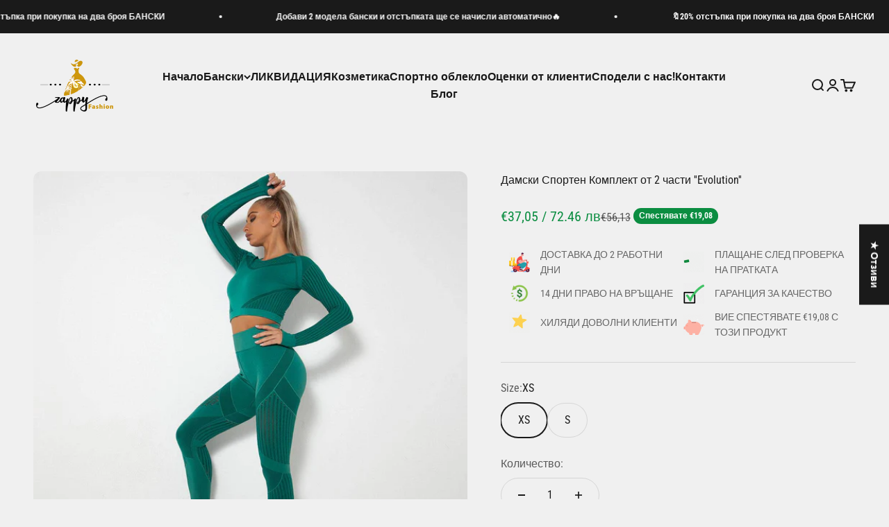

--- FILE ---
content_type: text/html; charset=utf-8
request_url: https://www.zappy.bg/products/%D0%B4%D0%B0%D0%BC%D1%81%D0%BA%D0%B8-%D1%81%D0%BF%D0%BE%D1%80%D1%82%D0%B5%D0%BD-%D0%BA%D0%BE%D0%BC%D0%BF%D0%BB%D0%B5%D0%BA%D1%82-%D0%BE%D1%82-2-%D1%87%D0%B0%D1%81%D1%82%D0%B8-evolution
body_size: 80876
content:
<!doctype html>

<html lang="bg" dir="ltr">
  <head>
<meta charset="utf-8">
    <meta name="viewport" content="width=device-width, initial-scale=1.0, height=device-height, minimum-scale=1.0, maximum-scale=1.0">
    <meta name="theme-color" content="#f0f0f0">

    <title>Дамски Спортен Комплект от 2 части &#39;&#39;Evolution&#39;&#39; в зелено</title><meta name="description" content="Дамски спортен комплект в зелен цвят от 2 части - клин и блуза с дълъг ръкав. Очертава идеално формите на тялото. Идеален за спорт и за ежедневието."><link rel="canonical" href="https://www.zappy.bg/products/%d0%b4%d0%b0%d0%bc%d1%81%d0%ba%d0%b8-%d1%81%d0%bf%d0%be%d1%80%d1%82%d0%b5%d0%bd-%d0%ba%d0%be%d0%bc%d0%bf%d0%bb%d0%b5%d0%ba%d1%82-%d0%be%d1%82-2-%d1%87%d0%b0%d1%81%d1%82%d0%b8-evolution"><link rel="shortcut icon" href="//www.zappy.bg/cdn/shop/files/1740598044290-zappy-fashion.jpg?v=1740598047&width=96">
      <link rel="apple-touch-icon" href="//www.zappy.bg/cdn/shop/files/1740598044290-zappy-fashion.jpg?v=1740598047&width=180"><link rel="preconnect" href="https://cdn.shopify.com">
    <link rel="preconnect" href="https://fonts.shopifycdn.com" crossorigin>
    <link rel="dns-prefetch" href="https://productreviews.shopifycdn.com"><link rel="preload" href="//www.zappy.bg/cdn/fonts/roboto_condensed/robotocondensed_n4.01812de96ca5a5e9d19bef3ca9cc80dd1bf6c8b8.woff2" as="font" type="font/woff2" crossorigin><link rel="preload" href="//www.zappy.bg/cdn/fonts/roboto_condensed/robotocondensed_n4.01812de96ca5a5e9d19bef3ca9cc80dd1bf6c8b8.woff2" as="font" type="font/woff2" crossorigin><meta property="og:type" content="product">
  <meta property="og:title" content="Дамски Спортен Комплект от 2 части &#39;&#39;Evolution&#39;&#39;">
  <meta property="product:price:amount" content="37,05">
  <meta property="product:price:currency" content="EUR"><meta property="og:image" content="http://www.zappy.bg/cdn/shop/products/O1CN01JbHvr61I2TRUCka2L__2206387370835-0-cib.jpg?v=1740239659&width=2048">
  <meta property="og:image:secure_url" content="https://www.zappy.bg/cdn/shop/products/O1CN01JbHvr61I2TRUCka2L__2206387370835-0-cib.jpg?v=1740239659&width=2048">
  <meta property="og:image:width" content="1200">
  <meta property="og:image:height" content="1200"><meta property="og:description" content="Дамски спортен комплект в зелен цвят от 2 части - клин и блуза с дълъг ръкав. Очертава идеално формите на тялото. Идеален за спорт и за ежедневието."><meta property="og:url" content="https://www.zappy.bg/products/%d0%b4%d0%b0%d0%bc%d1%81%d0%ba%d0%b8-%d1%81%d0%bf%d0%be%d1%80%d1%82%d0%b5%d0%bd-%d0%ba%d0%be%d0%bc%d0%bf%d0%bb%d0%b5%d0%ba%d1%82-%d0%be%d1%82-2-%d1%87%d0%b0%d1%81%d1%82%d0%b8-evolution">
<meta property="og:site_name" content="Zappy Fashion Bulgaria / Магазин за бански и натурална козметика"><meta name="twitter:card" content="summary"><meta name="twitter:title" content="Дамски Спортен Комплект от 2 части &#39;&#39;Evolution&#39;&#39;">
  <meta name="twitter:description" content="Дамски Спортен Комплект от 2 части &#39;&#39;Evolution&#39;&#39;
Дамски спортен комплект в цвят аквамарин (синьо-зелен) от 2 части - клин и блуза с дълъг ръкав. Има различни текстилни шарки.
Очертава идеално формите на тялото. Идеален за спорт и за ежедневието. "><meta name="twitter:image" content="https://www.zappy.bg/cdn/shop/products/O1CN01JbHvr61I2TRUCka2L__2206387370835-0-cib.jpg?crop=center&height=1200&v=1740239659&width=1200">
  <meta name="twitter:image:alt" content="Дамски Спортен Комплект от 2 части &#39;&#39;Evolution&#39;&#39;."><script async crossorigin fetchpriority="high" src="/cdn/shopifycloud/importmap-polyfill/es-modules-shim.2.4.0.js"></script>
<script type="application/ld+json">{"@context":"http:\/\/schema.org\/","@id":"\/products\/%D0%B4%D0%B0%D0%BC%D1%81%D0%BA%D0%B8-%D1%81%D0%BF%D0%BE%D1%80%D1%82%D0%B5%D0%BD-%D0%BA%D0%BE%D0%BC%D0%BF%D0%BB%D0%B5%D0%BA%D1%82-%D0%BE%D1%82-2-%D1%87%D0%B0%D1%81%D1%82%D0%B8-evolution#product","@type":"ProductGroup","brand":{"@type":"Brand","name":"Zappy Fashion Bulgaria"},"category":"","description":"Дамски Спортен Комплект от 2 части ''Evolution''\nДамски спортен комплект в цвят аквамарин (синьо-зелен) от 2 части - клин и блуза с дълъг ръкав. Има различни текстилни шарки.\nОчертава идеално формите на тялото. Идеален за спорт и за ежедневието. ","hasVariant":[{"@id":"\/products\/%D0%B4%D0%B0%D0%BC%D1%81%D0%BA%D0%B8-%D1%81%D0%BF%D0%BE%D1%80%D1%82%D0%B5%D0%BD-%D0%BA%D0%BE%D0%BC%D0%BF%D0%BB%D0%B5%D0%BA%D1%82-%D0%BE%D1%82-2-%D1%87%D0%B0%D1%81%D1%82%D0%B8-evolution?variant=40417407860772#variant","@type":"Product","image":"https:\/\/www.zappy.bg\/cdn\/shop\/products\/O1CN01JbHvr61I2TRUCka2L__2206387370835-0-cib.jpg?v=1740239659\u0026width=1920","name":"Дамски Спортен Комплект от 2 части ''Evolution'' - XS","offers":{"@id":"\/products\/%D0%B4%D0%B0%D0%BC%D1%81%D0%BA%D0%B8-%D1%81%D0%BF%D0%BE%D1%80%D1%82%D0%B5%D0%BD-%D0%BA%D0%BE%D0%BC%D0%BF%D0%BB%D0%B5%D0%BA%D1%82-%D0%BE%D1%82-2-%D1%87%D0%B0%D1%81%D1%82%D0%B8-evolution?variant=40417407860772#offer","@type":"Offer","availability":"http:\/\/schema.org\/InStock","price":"37.05","priceCurrency":"EUR","url":"https:\/\/www.zappy.bg\/products\/%D0%B4%D0%B0%D0%BC%D1%81%D0%BA%D0%B8-%D1%81%D0%BF%D0%BE%D1%80%D1%82%D0%B5%D0%BD-%D0%BA%D0%BE%D0%BC%D0%BF%D0%BB%D0%B5%D0%BA%D1%82-%D0%BE%D1%82-2-%D1%87%D0%B0%D1%81%D1%82%D0%B8-evolution?variant=40417407860772"},"sku":"EvolutionXS"},{"@id":"\/products\/%D0%B4%D0%B0%D0%BC%D1%81%D0%BA%D0%B8-%D1%81%D0%BF%D0%BE%D1%80%D1%82%D0%B5%D0%BD-%D0%BA%D0%BE%D0%BC%D0%BF%D0%BB%D0%B5%D0%BA%D1%82-%D0%BE%D1%82-2-%D1%87%D0%B0%D1%81%D1%82%D0%B8-evolution?variant=40417407893540#variant","@type":"Product","image":"https:\/\/www.zappy.bg\/cdn\/shop\/products\/O1CN01JbHvr61I2TRUCka2L__2206387370835-0-cib.jpg?v=1740239659\u0026width=1920","name":"Дамски Спортен Комплект от 2 части ''Evolution'' - S","offers":{"@id":"\/products\/%D0%B4%D0%B0%D0%BC%D1%81%D0%BA%D0%B8-%D1%81%D0%BF%D0%BE%D1%80%D1%82%D0%B5%D0%BD-%D0%BA%D0%BE%D0%BC%D0%BF%D0%BB%D0%B5%D0%BA%D1%82-%D0%BE%D1%82-2-%D1%87%D0%B0%D1%81%D1%82%D0%B8-evolution?variant=40417407893540#offer","@type":"Offer","availability":"http:\/\/schema.org\/InStock","price":"37.05","priceCurrency":"EUR","url":"https:\/\/www.zappy.bg\/products\/%D0%B4%D0%B0%D0%BC%D1%81%D0%BA%D0%B8-%D1%81%D0%BF%D0%BE%D1%80%D1%82%D0%B5%D0%BD-%D0%BA%D0%BE%D0%BC%D0%BF%D0%BB%D0%B5%D0%BA%D1%82-%D0%BE%D1%82-2-%D1%87%D0%B0%D1%81%D1%82%D0%B8-evolution?variant=40417407893540"},"sku":"EvolutionS"},{"@id":"\/products\/%D0%B4%D0%B0%D0%BC%D1%81%D0%BA%D0%B8-%D1%81%D0%BF%D0%BE%D1%80%D1%82%D0%B5%D0%BD-%D0%BA%D0%BE%D0%BC%D0%BF%D0%BB%D0%B5%D0%BA%D1%82-%D0%BE%D1%82-2-%D1%87%D0%B0%D1%81%D1%82%D0%B8-evolution?variant=40417407926308#variant","@type":"Product","image":"https:\/\/www.zappy.bg\/cdn\/shop\/products\/O1CN01JbHvr61I2TRUCka2L__2206387370835-0-cib.jpg?v=1740239659\u0026width=1920","name":"Дамски Спортен Комплект от 2 части ''Evolution'' - M","offers":{"@id":"\/products\/%D0%B4%D0%B0%D0%BC%D1%81%D0%BA%D0%B8-%D1%81%D0%BF%D0%BE%D1%80%D1%82%D0%B5%D0%BD-%D0%BA%D0%BE%D0%BC%D0%BF%D0%BB%D0%B5%D0%BA%D1%82-%D0%BE%D1%82-2-%D1%87%D0%B0%D1%81%D1%82%D0%B8-evolution?variant=40417407926308#offer","@type":"Offer","availability":"http:\/\/schema.org\/OutOfStock","price":"37.05","priceCurrency":"EUR","url":"https:\/\/www.zappy.bg\/products\/%D0%B4%D0%B0%D0%BC%D1%81%D0%BA%D0%B8-%D1%81%D0%BF%D0%BE%D1%80%D1%82%D0%B5%D0%BD-%D0%BA%D0%BE%D0%BC%D0%BF%D0%BB%D0%B5%D0%BA%D1%82-%D0%BE%D1%82-2-%D1%87%D0%B0%D1%81%D1%82%D0%B8-evolution?variant=40417407926308"},"sku":"EvolutionM"},{"@id":"\/products\/%D0%B4%D0%B0%D0%BC%D1%81%D0%BA%D0%B8-%D1%81%D0%BF%D0%BE%D1%80%D1%82%D0%B5%D0%BD-%D0%BA%D0%BE%D0%BC%D0%BF%D0%BB%D0%B5%D0%BA%D1%82-%D0%BE%D1%82-2-%D1%87%D0%B0%D1%81%D1%82%D0%B8-evolution?variant=40417407959076#variant","@type":"Product","image":"https:\/\/www.zappy.bg\/cdn\/shop\/products\/O1CN01JbHvr61I2TRUCka2L__2206387370835-0-cib.jpg?v=1740239659\u0026width=1920","name":"Дамски Спортен Комплект от 2 части ''Evolution'' - L","offers":{"@id":"\/products\/%D0%B4%D0%B0%D0%BC%D1%81%D0%BA%D0%B8-%D1%81%D0%BF%D0%BE%D1%80%D1%82%D0%B5%D0%BD-%D0%BA%D0%BE%D0%BC%D0%BF%D0%BB%D0%B5%D0%BA%D1%82-%D0%BE%D1%82-2-%D1%87%D0%B0%D1%81%D1%82%D0%B8-evolution?variant=40417407959076#offer","@type":"Offer","availability":"http:\/\/schema.org\/OutOfStock","price":"37.05","priceCurrency":"EUR","url":"https:\/\/www.zappy.bg\/products\/%D0%B4%D0%B0%D0%BC%D1%81%D0%BA%D0%B8-%D1%81%D0%BF%D0%BE%D1%80%D1%82%D0%B5%D0%BD-%D0%BA%D0%BE%D0%BC%D0%BF%D0%BB%D0%B5%D0%BA%D1%82-%D0%BE%D1%82-2-%D1%87%D0%B0%D1%81%D1%82%D0%B8-evolution?variant=40417407959076"},"sku":"EvolutionL"}],"name":"Дамски Спортен Комплект от 2 части ''Evolution''","productGroupID":"7129772523556","url":"https:\/\/www.zappy.bg\/products\/%D0%B4%D0%B0%D0%BC%D1%81%D0%BA%D0%B8-%D1%81%D0%BF%D0%BE%D1%80%D1%82%D0%B5%D0%BD-%D0%BA%D0%BE%D0%BC%D0%BF%D0%BB%D0%B5%D0%BA%D1%82-%D0%BE%D1%82-2-%D1%87%D0%B0%D1%81%D1%82%D0%B8-evolution"}</script><script type="application/ld+json">
  {
    "@context": "https://schema.org",
    "@type": "BreadcrumbList",
    "itemListElement": [{
        "@type": "ListItem",
        "position": 1,
        "name": "",
        "item": "https://www.zappy.bg"
      },{
            "@type": "ListItem",
            "position": 2,
            "name": "Дамски Спортен Комплект от 2 части ''Evolution''",
            "item": "https://www.zappy.bg/products/%D0%B4%D0%B0%D0%BC%D1%81%D0%BA%D0%B8-%D1%81%D0%BF%D0%BE%D1%80%D1%82%D0%B5%D0%BD-%D0%BA%D0%BE%D0%BC%D0%BF%D0%BB%D0%B5%D0%BA%D1%82-%D0%BE%D1%82-2-%D1%87%D0%B0%D1%81%D1%82%D0%B8-evolution"
          }]
  }
</script><style>/* Typography (heading) */
  @font-face {
  font-family: "Roboto Condensed";
  font-weight: 400;
  font-style: normal;
  font-display: fallback;
  src: url("//www.zappy.bg/cdn/fonts/roboto_condensed/robotocondensed_n4.01812de96ca5a5e9d19bef3ca9cc80dd1bf6c8b8.woff2") format("woff2"),
       url("//www.zappy.bg/cdn/fonts/roboto_condensed/robotocondensed_n4.3930e6ddba458dc3cb725a82a2668eac3c63c104.woff") format("woff");
}

@font-face {
  font-family: "Roboto Condensed";
  font-weight: 400;
  font-style: italic;
  font-display: fallback;
  src: url("//www.zappy.bg/cdn/fonts/roboto_condensed/robotocondensed_i4.05c7f163ad2c00a3c4257606d1227691aff9070b.woff2") format("woff2"),
       url("//www.zappy.bg/cdn/fonts/roboto_condensed/robotocondensed_i4.04d9d87e0a45b49fc67a5b9eb5059e1540f5cda3.woff") format("woff");
}

/* Typography (body) */
  @font-face {
  font-family: "Roboto Condensed";
  font-weight: 400;
  font-style: normal;
  font-display: fallback;
  src: url("//www.zappy.bg/cdn/fonts/roboto_condensed/robotocondensed_n4.01812de96ca5a5e9d19bef3ca9cc80dd1bf6c8b8.woff2") format("woff2"),
       url("//www.zappy.bg/cdn/fonts/roboto_condensed/robotocondensed_n4.3930e6ddba458dc3cb725a82a2668eac3c63c104.woff") format("woff");
}

@font-face {
  font-family: "Roboto Condensed";
  font-weight: 400;
  font-style: italic;
  font-display: fallback;
  src: url("//www.zappy.bg/cdn/fonts/roboto_condensed/robotocondensed_i4.05c7f163ad2c00a3c4257606d1227691aff9070b.woff2") format("woff2"),
       url("//www.zappy.bg/cdn/fonts/roboto_condensed/robotocondensed_i4.04d9d87e0a45b49fc67a5b9eb5059e1540f5cda3.woff") format("woff");
}

@font-face {
  font-family: "Roboto Condensed";
  font-weight: 700;
  font-style: normal;
  font-display: fallback;
  src: url("//www.zappy.bg/cdn/fonts/roboto_condensed/robotocondensed_n7.0c73a613503672be244d2f29ab6ddd3fc3cc69ae.woff2") format("woff2"),
       url("//www.zappy.bg/cdn/fonts/roboto_condensed/robotocondensed_n7.ef6ece86ba55f49c27c4904a493c283a40f3a66e.woff") format("woff");
}

@font-face {
  font-family: "Roboto Condensed";
  font-weight: 700;
  font-style: italic;
  font-display: fallback;
  src: url("//www.zappy.bg/cdn/fonts/roboto_condensed/robotocondensed_i7.bed9f3a01efda68cdff8b63e6195c957a0da68cb.woff2") format("woff2"),
       url("//www.zappy.bg/cdn/fonts/roboto_condensed/robotocondensed_i7.9ca5759a0bcf75a82b270218eab4c83ec254abf8.woff") format("woff");
}

:root {
    /**
     * ---------------------------------------------------------------------
     * SPACING VARIABLES
     *
     * We are using a spacing inspired from frameworks like Tailwind CSS.
     * ---------------------------------------------------------------------
     */
    --spacing-0-5: 0.125rem; /* 2px */
    --spacing-1: 0.25rem; /* 4px */
    --spacing-1-5: 0.375rem; /* 6px */
    --spacing-2: 0.5rem; /* 8px */
    --spacing-2-5: 0.625rem; /* 10px */
    --spacing-3: 0.75rem; /* 12px */
    --spacing-3-5: 0.875rem; /* 14px */
    --spacing-4: 1rem; /* 16px */
    --spacing-4-5: 1.125rem; /* 18px */
    --spacing-5: 1.25rem; /* 20px */
    --spacing-5-5: 1.375rem; /* 22px */
    --spacing-6: 1.5rem; /* 24px */
    --spacing-6-5: 1.625rem; /* 26px */
    --spacing-7: 1.75rem; /* 28px */
    --spacing-7-5: 1.875rem; /* 30px */
    --spacing-8: 2rem; /* 32px */
    --spacing-8-5: 2.125rem; /* 34px */
    --spacing-9: 2.25rem; /* 36px */
    --spacing-9-5: 2.375rem; /* 38px */
    --spacing-10: 2.5rem; /* 40px */
    --spacing-11: 2.75rem; /* 44px */
    --spacing-12: 3rem; /* 48px */
    --spacing-14: 3.5rem; /* 56px */
    --spacing-16: 4rem; /* 64px */
    --spacing-18: 4.5rem; /* 72px */
    --spacing-20: 5rem; /* 80px */
    --spacing-24: 6rem; /* 96px */
    --spacing-28: 7rem; /* 112px */
    --spacing-32: 8rem; /* 128px */
    --spacing-36: 9rem; /* 144px */
    --spacing-40: 10rem; /* 160px */
    --spacing-44: 11rem; /* 176px */
    --spacing-48: 12rem; /* 192px */
    --spacing-52: 13rem; /* 208px */
    --spacing-56: 14rem; /* 224px */
    --spacing-60: 15rem; /* 240px */
    --spacing-64: 16rem; /* 256px */
    --spacing-72: 18rem; /* 288px */
    --spacing-80: 20rem; /* 320px */
    --spacing-96: 24rem; /* 384px */

    /* Container */
    --container-max-width: 1300px;
    --container-narrow-max-width: 1050px;
    --container-gutter: var(--spacing-5);
    --section-outer-spacing-block: var(--spacing-12);
    --section-inner-max-spacing-block: var(--spacing-10);
    --section-inner-spacing-inline: var(--container-gutter);
    --section-stack-spacing-block: var(--spacing-8);

    /* Grid gutter */
    --grid-gutter: var(--spacing-5);

    /* Product list settings */
    --product-list-row-gap: var(--spacing-8);
    --product-list-column-gap: var(--grid-gutter);

    /* Form settings */
    --input-gap: var(--spacing-2);
    --input-height: 2.625rem;
    --input-padding-inline: var(--spacing-4);

    /* Other sizes */
    --sticky-area-height: calc(var(--sticky-announcement-bar-enabled, 0) * var(--announcement-bar-height, 0px) + var(--sticky-header-enabled, 0) * var(--header-height, 0px));

    /* RTL support */
    --transform-logical-flip: 1;
    --transform-origin-start: left;
    --transform-origin-end: right;

    /**
     * ---------------------------------------------------------------------
     * TYPOGRAPHY
     * ---------------------------------------------------------------------
     */

    /* Font properties */
    --heading-font-family: "Roboto Condensed", sans-serif;
    --heading-font-weight: 400;
    --heading-font-style: normal;
    --heading-text-transform: normal;
    --heading-letter-spacing: -0.02em;
    --text-font-family: "Roboto Condensed", sans-serif;
    --text-font-weight: 400;
    --text-font-style: normal;
    --text-letter-spacing: 0.0em;

    /* Font sizes */
    --text-h0: 3rem;
    --text-h1: 2.5rem;
    --text-h2: 2rem;
    --text-h3: 1.5rem;
    --text-h4: 1.375rem;
    --text-h5: 1.125rem;
    --text-h6: 1rem;
    --text-xs: 0.6875rem;
    --text-sm: 0.75rem;
    --text-base: 0.875rem;
    --text-lg: 1.125rem;

    /**
     * ---------------------------------------------------------------------
     * COLORS
     * ---------------------------------------------------------------------
     */

    /* Color settings */--accent: 26 26 26;
    --text-primary: 26 26 26;
    --background-primary: 240 240 240;
    --dialog-background: 255 255 255;
    --border-color: var(--text-color, var(--text-primary)) / 0.12;

    /* Button colors */
    --button-background-primary: 26 26 26;
    --button-text-primary: 255 255 255;
    --button-background-secondary: 240 196 23;
    --button-text-secondary: 26 26 26;

    /* Status colors */
    --success-background: 224 244 232;
    --success-text: 0 163 65;
    --warning-background: 255 246 233;
    --warning-text: 255 183 74;
    --error-background: 254 231 231;
    --error-text: 248 58 58;

    /* Product colors */
    --on-sale-text: 11 141 65;
    --on-sale-badge-background: 11 141 65;
    --on-sale-badge-text: 255 255 255;
    --sold-out-badge-background: 0 0 0;
    --sold-out-badge-text: 255 255 255;
    --primary-badge-background: 128 60 238;
    --primary-badge-text: 255 255 255;
    --star-color: 255 183 74;
    --product-card-background: 255 255 255;
    --product-card-text: 26 26 26;

    /* Header colors */
    --header-background: 240 240 240;
    --header-text: 26 26 26;

    /* Footer colors */
    --footer-background: 255 255 255;
    --footer-text: 26 26 26;

    /* Rounded variables (used for border radius) */
    --rounded-xs: 0.25rem;
    --rounded-sm: 0.375rem;
    --rounded: 0.75rem;
    --rounded-lg: 1.5rem;
    --rounded-full: 9999px;

    --rounded-button: 3.75rem;
    --rounded-input: 0.5rem;

    /* Box shadow */
    --shadow-sm: 0 2px 8px rgb(var(--text-primary) / 0.1);
    --shadow: 0 5px 15px rgb(var(--text-primary) / 0.1);
    --shadow-md: 0 5px 30px rgb(var(--text-primary) / 0.1);
    --shadow-block: 0px 18px 50px rgb(var(--text-primary) / 0.1);

    /**
     * ---------------------------------------------------------------------
     * OTHER
     * ---------------------------------------------------------------------
     */

    --stagger-products-reveal-opacity: 0;
    --cursor-close-svg-url: url(//www.zappy.bg/cdn/shop/t/37/assets/cursor-close.svg?v=147174565022153725511727698641);
    --cursor-zoom-in-svg-url: url(//www.zappy.bg/cdn/shop/t/37/assets/cursor-zoom-in.svg?v=154953035094101115921727698641);
    --cursor-zoom-out-svg-url: url(//www.zappy.bg/cdn/shop/t/37/assets/cursor-zoom-out.svg?v=16155520337305705181727698641);
    --checkmark-svg-url: url(//www.zappy.bg/cdn/shop/t/37/assets/checkmark.svg?v=77552481021870063511727698641);
  }

  [dir="rtl"]:root {
    /* RTL support */
    --transform-logical-flip: -1;
    --transform-origin-start: right;
    --transform-origin-end: left;
  }

  @media screen and (min-width: 700px) {
    :root {
      /* Typography (font size) */
      --text-h0: 4rem;
      --text-h1: 3rem;
      --text-h2: 2.5rem;
      --text-h3: 2rem;
      --text-h4: 1.625rem;
      --text-h5: 1.25rem;
      --text-h6: 1.125rem;

      --text-xs: 0.75rem;
      --text-sm: 0.875rem;
      --text-base: 1.0rem;
      --text-lg: 1.25rem;

      /* Spacing */
      --container-gutter: 2rem;
      --section-outer-spacing-block: var(--spacing-16);
      --section-inner-max-spacing-block: var(--spacing-12);
      --section-inner-spacing-inline: var(--spacing-12);
      --section-stack-spacing-block: var(--spacing-12);

      /* Grid gutter */
      --grid-gutter: var(--spacing-6);

      /* Product list settings */
      --product-list-row-gap: var(--spacing-12);

      /* Form settings */
      --input-gap: 1rem;
      --input-height: 3.125rem;
      --input-padding-inline: var(--spacing-5);
    }
  }

  @media screen and (min-width: 1000px) {
    :root {
      /* Spacing settings */
      --container-gutter: var(--spacing-12);
      --section-outer-spacing-block: var(--spacing-18);
      --section-inner-max-spacing-block: var(--spacing-16);
      --section-inner-spacing-inline: var(--spacing-16);
      --section-stack-spacing-block: var(--spacing-12);
    }
  }

  @media screen and (min-width: 1150px) {
    :root {
      /* Spacing settings */
      --container-gutter: var(--spacing-12);
      --section-outer-spacing-block: var(--spacing-20);
      --section-inner-max-spacing-block: var(--spacing-16);
      --section-inner-spacing-inline: var(--spacing-16);
      --section-stack-spacing-block: var(--spacing-12);
    }
  }

  @media screen and (min-width: 1400px) {
    :root {
      /* Typography (font size) */
      --text-h0: 5rem;
      --text-h1: 3.75rem;
      --text-h2: 3rem;
      --text-h3: 2.25rem;
      --text-h4: 2rem;
      --text-h5: 1.5rem;
      --text-h6: 1.25rem;

      --section-outer-spacing-block: var(--spacing-24);
      --section-inner-max-spacing-block: var(--spacing-18);
      --section-inner-spacing-inline: var(--spacing-18);
    }
  }

  @media screen and (min-width: 1600px) {
    :root {
      --section-outer-spacing-block: var(--spacing-24);
      --section-inner-max-spacing-block: var(--spacing-20);
      --section-inner-spacing-inline: var(--spacing-20);
    }
  }

  /**
   * ---------------------------------------------------------------------
   * LIQUID DEPENDANT CSS
   *
   * Our main CSS is Liquid free, but some very specific features depend on
   * theme settings, so we have them here
   * ---------------------------------------------------------------------
   */@media screen and (pointer: fine) {
        .button:not([disabled]):hover, .btn:not([disabled]):hover, .shopify-payment-button__button--unbranded:not([disabled]):hover {
          --button-background-opacity: 0.85;
        }

        .button--subdued:not([disabled]):hover {
          --button-background: var(--text-color) / .05 !important;
        }
      }</style><script>
  // This allows to expose several variables to the global scope, to be used in scripts
  window.themeVariables = {
    settings: {
      showPageTransition: null,
      staggerProductsApparition: true,
      reduceDrawerAnimation: false,
      reduceMenuAnimation: false,
      headingApparition: "fade",
      pageType: "product",
      moneyFormat: "€{{amount_with_comma_separator}}",
      moneyWithCurrencyFormat: "€{{amount_with_comma_separator}} EUR",
      currencyCodeEnabled: false,
      cartType: "drawer",
      showDiscount: true,
      discountMode: "saving",
      pageBackground: "#f0f0f0",
      textColor: "#1a1a1a"
    },

    strings: {
      accessibilityClose: "",
      accessibilityNext: "",
      accessibilityPrevious: "",
      closeGallery: "",
      zoomGallery: "",
      errorGallery: "",
      searchNoResults: "",
      addOrderNote: "",
      editOrderNote: "",
      shippingEstimatorNoResults: "",
      shippingEstimatorOneResult: "",
      shippingEstimatorMultipleResults: "",
      shippingEstimatorError: ""
    },

    breakpoints: {
      'sm': 'screen and (min-width: 700px)',
      'md': 'screen and (min-width: 1000px)',
      'lg': 'screen and (min-width: 1150px)',
      'xl': 'screen and (min-width: 1400px)',

      'sm-max': 'screen and (max-width: 699px)',
      'md-max': 'screen and (max-width: 999px)',
      'lg-max': 'screen and (max-width: 1149px)',
      'xl-max': 'screen and (max-width: 1399px)'
    }
  };

  // For detecting native share
  document.documentElement.classList.add(`native-share--${navigator.share ? 'enabled' : 'disabled'}`);// We save the product ID in local storage to be eventually used for recently viewed section
    try {
      const recentlyViewedProducts = new Set(JSON.parse(localStorage.getItem('theme:recently-viewed-products') || '[]'));

      recentlyViewedProducts.delete(7129772523556); // Delete first to re-move the product
      recentlyViewedProducts.add(7129772523556);

      localStorage.setItem('theme:recently-viewed-products', JSON.stringify(Array.from(recentlyViewedProducts.values()).reverse()));
    } catch (e) {
      // Safari in private mode does not allow setting item, we silently fail
    }</script><script>
      if (!(HTMLScriptElement.supports && HTMLScriptElement.supports('importmap'))) {
        const importMapPolyfill = document.createElement('script');
        importMapPolyfill.async = true;
        importMapPolyfill.src = "//www.zappy.bg/cdn/shop/t/37/assets/es-module-shims.min.js?v=140375185335194536761727698641";

        document.head.appendChild(importMapPolyfill);
      }
    </script>

    <script type="importmap">{
        "imports": {
          "vendor": "//www.zappy.bg/cdn/shop/t/37/assets/vendor.min.js?v=87984156289740595151727698641",
          "theme": "//www.zappy.bg/cdn/shop/t/37/assets/theme.js?v=22440545759440676931727698641",
          "photoswipe": "//www.zappy.bg/cdn/shop/t/37/assets/photoswipe.min.js?v=13374349288281597431727698641"
        }
      }
    </script>

    <script type="module" src="//www.zappy.bg/cdn/shop/t/37/assets/vendor.min.js?v=87984156289740595151727698641"></script>
    <script type="module" src="//www.zappy.bg/cdn/shop/t/37/assets/theme.js?v=22440545759440676931727698641"></script>

    <script>window.performance && window.performance.mark && window.performance.mark('shopify.content_for_header.start');</script><meta name="google-site-verification" content="8_0-T6Fp3TjGb9rt4Z-bnBAY6hzoc6vS0fqwBsgWQtA">
<meta name="google-site-verification" content="HgeQRwFOpOwD1YVaiAELR1sH-7gQ86wZ9keVFsrO_Ck">
<meta name="facebook-domain-verification" content="784jzfnzmbyccsbc8y6r66e1k5j6rm">
<meta id="shopify-digital-wallet" name="shopify-digital-wallet" content="/8380448827/digital_wallets/dialog">
<link rel="alternate" type="application/json+oembed" href="https://www.zappy.bg/products/%d0%b4%d0%b0%d0%bc%d1%81%d0%ba%d0%b8-%d1%81%d0%bf%d0%be%d1%80%d1%82%d0%b5%d0%bd-%d0%ba%d0%be%d0%bc%d0%bf%d0%bb%d0%b5%d0%ba%d1%82-%d0%be%d1%82-2-%d1%87%d0%b0%d1%81%d1%82%d0%b8-evolution.oembed">
<script async="async" src="/checkouts/internal/preloads.js?locale=bg-BG"></script>
<script id="shopify-features" type="application/json">{"accessToken":"f216e26d01ff13d8a4fa2edf2a28d2dd","betas":["rich-media-storefront-analytics"],"domain":"www.zappy.bg","predictiveSearch":true,"shopId":8380448827,"locale":"bg"}</script>
<script>var Shopify = Shopify || {};
Shopify.shop = "boutique-refresh-bulgaria.myshopify.com";
Shopify.locale = "bg";
Shopify.currency = {"active":"EUR","rate":"1.0"};
Shopify.country = "BG";
Shopify.theme = {"name":"Impact Foldtech 30-09-2024","id":165789466953,"schema_name":"Impact","schema_version":"6.3.0","theme_store_id":1190,"role":"main"};
Shopify.theme.handle = "null";
Shopify.theme.style = {"id":null,"handle":null};
Shopify.cdnHost = "www.zappy.bg/cdn";
Shopify.routes = Shopify.routes || {};
Shopify.routes.root = "/";</script>
<script type="module">!function(o){(o.Shopify=o.Shopify||{}).modules=!0}(window);</script>
<script>!function(o){function n(){var o=[];function n(){o.push(Array.prototype.slice.apply(arguments))}return n.q=o,n}var t=o.Shopify=o.Shopify||{};t.loadFeatures=n(),t.autoloadFeatures=n()}(window);</script>
<script id="shop-js-analytics" type="application/json">{"pageType":"product"}</script>
<script defer="defer" async type="module" src="//www.zappy.bg/cdn/shopifycloud/shop-js/modules/v2/client.init-shop-cart-sync_BT-GjEfc.en.esm.js"></script>
<script defer="defer" async type="module" src="//www.zappy.bg/cdn/shopifycloud/shop-js/modules/v2/chunk.common_D58fp_Oc.esm.js"></script>
<script defer="defer" async type="module" src="//www.zappy.bg/cdn/shopifycloud/shop-js/modules/v2/chunk.modal_xMitdFEc.esm.js"></script>
<script type="module">
  await import("//www.zappy.bg/cdn/shopifycloud/shop-js/modules/v2/client.init-shop-cart-sync_BT-GjEfc.en.esm.js");
await import("//www.zappy.bg/cdn/shopifycloud/shop-js/modules/v2/chunk.common_D58fp_Oc.esm.js");
await import("//www.zappy.bg/cdn/shopifycloud/shop-js/modules/v2/chunk.modal_xMitdFEc.esm.js");

  window.Shopify.SignInWithShop?.initShopCartSync?.({"fedCMEnabled":true,"windoidEnabled":true});

</script>
<script>(function() {
  var isLoaded = false;
  function asyncLoad() {
    if (isLoaded) return;
    isLoaded = true;
    var urls = ["https:\/\/app.kiwisizing.com\/web\/js\/dist\/kiwiSizing\/plugin\/SizingPlugin.prod.js?v=330\u0026shop=boutique-refresh-bulgaria.myshopify.com","https:\/\/script.pop-convert.com\/new-micro\/production.pc.min.js?unique_id=boutique-refresh-bulgaria.myshopify.com\u0026shop=boutique-refresh-bulgaria.myshopify.com","https:\/\/cdn.s3.pop-convert.com\/pcjs.production.min.js?unique_id=boutique-refresh-bulgaria.myshopify.com\u0026shop=boutique-refresh-bulgaria.myshopify.com","https:\/\/cdn.shopify.com\/s\/files\/1\/0597\/3783\/3627\/files\/tptinstall.min.js?v=1718591634\u0026t=tapita-seo-script-tags\u0026shop=boutique-refresh-bulgaria.myshopify.com","\/\/cdn.shopify.com\/proxy\/52eab402c2422d98b18ef2f73ebb2f15d90037fdb388b3c0c046d629ac1748f9\/d1639lhkj5l89m.cloudfront.net\/js\/storefront\/uppromote.js?shop=boutique-refresh-bulgaria.myshopify.com\u0026sp-cache-control=cHVibGljLCBtYXgtYWdlPTkwMA"];
    for (var i = 0; i < urls.length; i++) {
      var s = document.createElement('script');
      s.type = 'text/javascript';
      s.async = true;
      s.src = urls[i];
      var x = document.getElementsByTagName('script')[0];
      x.parentNode.insertBefore(s, x);
    }
  };
  if(window.attachEvent) {
    window.attachEvent('onload', asyncLoad);
  } else {
    window.addEventListener('load', asyncLoad, false);
  }
})();</script>
<script id="__st">var __st={"a":8380448827,"offset":7200,"reqid":"05f4ac36-7b49-48cc-987a-0927dcec7407-1769216267","pageurl":"www.zappy.bg\/products\/%D0%B4%D0%B0%D0%BC%D1%81%D0%BA%D0%B8-%D1%81%D0%BF%D0%BE%D1%80%D1%82%D0%B5%D0%BD-%D0%BA%D0%BE%D0%BC%D0%BF%D0%BB%D0%B5%D0%BA%D1%82-%D0%BE%D1%82-2-%D1%87%D0%B0%D1%81%D1%82%D0%B8-evolution","u":"8377ba1ed51b","p":"product","rtyp":"product","rid":7129772523556};</script>
<script>window.ShopifyPaypalV4VisibilityTracking = true;</script>
<script id="captcha-bootstrap">!function(){'use strict';const t='contact',e='account',n='new_comment',o=[[t,t],['blogs',n],['comments',n],[t,'customer']],c=[[e,'customer_login'],[e,'guest_login'],[e,'recover_customer_password'],[e,'create_customer']],r=t=>t.map((([t,e])=>`form[action*='/${t}']:not([data-nocaptcha='true']) input[name='form_type'][value='${e}']`)).join(','),a=t=>()=>t?[...document.querySelectorAll(t)].map((t=>t.form)):[];function s(){const t=[...o],e=r(t);return a(e)}const i='password',u='form_key',d=['recaptcha-v3-token','g-recaptcha-response','h-captcha-response',i],f=()=>{try{return window.sessionStorage}catch{return}},m='__shopify_v',_=t=>t.elements[u];function p(t,e,n=!1){try{const o=window.sessionStorage,c=JSON.parse(o.getItem(e)),{data:r}=function(t){const{data:e,action:n}=t;return t[m]||n?{data:e,action:n}:{data:t,action:n}}(c);for(const[e,n]of Object.entries(r))t.elements[e]&&(t.elements[e].value=n);n&&o.removeItem(e)}catch(o){console.error('form repopulation failed',{error:o})}}const l='form_type',E='cptcha';function T(t){t.dataset[E]=!0}const w=window,h=w.document,L='Shopify',v='ce_forms',y='captcha';let A=!1;((t,e)=>{const n=(g='f06e6c50-85a8-45c8-87d0-21a2b65856fe',I='https://cdn.shopify.com/shopifycloud/storefront-forms-hcaptcha/ce_storefront_forms_captcha_hcaptcha.v1.5.2.iife.js',D={infoText:'Защитено с hCaptcha',privacyText:'Поверителност',termsText:'Условия'},(t,e,n)=>{const o=w[L][v],c=o.bindForm;if(c)return c(t,g,e,D).then(n);var r;o.q.push([[t,g,e,D],n]),r=I,A||(h.body.append(Object.assign(h.createElement('script'),{id:'captcha-provider',async:!0,src:r})),A=!0)});var g,I,D;w[L]=w[L]||{},w[L][v]=w[L][v]||{},w[L][v].q=[],w[L][y]=w[L][y]||{},w[L][y].protect=function(t,e){n(t,void 0,e),T(t)},Object.freeze(w[L][y]),function(t,e,n,w,h,L){const[v,y,A,g]=function(t,e,n){const i=e?o:[],u=t?c:[],d=[...i,...u],f=r(d),m=r(i),_=r(d.filter((([t,e])=>n.includes(e))));return[a(f),a(m),a(_),s()]}(w,h,L),I=t=>{const e=t.target;return e instanceof HTMLFormElement?e:e&&e.form},D=t=>v().includes(t);t.addEventListener('submit',(t=>{const e=I(t);if(!e)return;const n=D(e)&&!e.dataset.hcaptchaBound&&!e.dataset.recaptchaBound,o=_(e),c=g().includes(e)&&(!o||!o.value);(n||c)&&t.preventDefault(),c&&!n&&(function(t){try{if(!f())return;!function(t){const e=f();if(!e)return;const n=_(t);if(!n)return;const o=n.value;o&&e.removeItem(o)}(t);const e=Array.from(Array(32),(()=>Math.random().toString(36)[2])).join('');!function(t,e){_(t)||t.append(Object.assign(document.createElement('input'),{type:'hidden',name:u})),t.elements[u].value=e}(t,e),function(t,e){const n=f();if(!n)return;const o=[...t.querySelectorAll(`input[type='${i}']`)].map((({name:t})=>t)),c=[...d,...o],r={};for(const[a,s]of new FormData(t).entries())c.includes(a)||(r[a]=s);n.setItem(e,JSON.stringify({[m]:1,action:t.action,data:r}))}(t,e)}catch(e){console.error('failed to persist form',e)}}(e),e.submit())}));const S=(t,e)=>{t&&!t.dataset[E]&&(n(t,e.some((e=>e===t))),T(t))};for(const o of['focusin','change'])t.addEventListener(o,(t=>{const e=I(t);D(e)&&S(e,y())}));const B=e.get('form_key'),M=e.get(l),P=B&&M;t.addEventListener('DOMContentLoaded',(()=>{const t=y();if(P)for(const e of t)e.elements[l].value===M&&p(e,B);[...new Set([...A(),...v().filter((t=>'true'===t.dataset.shopifyCaptcha))])].forEach((e=>S(e,t)))}))}(h,new URLSearchParams(w.location.search),n,t,e,['guest_login'])})(!0,!0)}();</script>
<script integrity="sha256-4kQ18oKyAcykRKYeNunJcIwy7WH5gtpwJnB7kiuLZ1E=" data-source-attribution="shopify.loadfeatures" defer="defer" src="//www.zappy.bg/cdn/shopifycloud/storefront/assets/storefront/load_feature-a0a9edcb.js" crossorigin="anonymous"></script>
<script data-source-attribution="shopify.dynamic_checkout.dynamic.init">var Shopify=Shopify||{};Shopify.PaymentButton=Shopify.PaymentButton||{isStorefrontPortableWallets:!0,init:function(){window.Shopify.PaymentButton.init=function(){};var t=document.createElement("script");t.src="https://www.zappy.bg/cdn/shopifycloud/portable-wallets/latest/portable-wallets.bg.js",t.type="module",document.head.appendChild(t)}};
</script>
<script data-source-attribution="shopify.dynamic_checkout.buyer_consent">
  function portableWalletsHideBuyerConsent(e){var t=document.getElementById("shopify-buyer-consent"),n=document.getElementById("shopify-subscription-policy-button");t&&n&&(t.classList.add("hidden"),t.setAttribute("aria-hidden","true"),n.removeEventListener("click",e))}function portableWalletsShowBuyerConsent(e){var t=document.getElementById("shopify-buyer-consent"),n=document.getElementById("shopify-subscription-policy-button");t&&n&&(t.classList.remove("hidden"),t.removeAttribute("aria-hidden"),n.addEventListener("click",e))}window.Shopify?.PaymentButton&&(window.Shopify.PaymentButton.hideBuyerConsent=portableWalletsHideBuyerConsent,window.Shopify.PaymentButton.showBuyerConsent=portableWalletsShowBuyerConsent);
</script>
<script data-source-attribution="shopify.dynamic_checkout.cart.bootstrap">document.addEventListener("DOMContentLoaded",(function(){function t(){return document.querySelector("shopify-accelerated-checkout-cart, shopify-accelerated-checkout")}if(t())Shopify.PaymentButton.init();else{new MutationObserver((function(e,n){t()&&(Shopify.PaymentButton.init(),n.disconnect())})).observe(document.body,{childList:!0,subtree:!0})}}));
</script>

<script>window.performance && window.performance.mark && window.performance.mark('shopify.content_for_header.end');</script>
<link href="//www.zappy.bg/cdn/shop/t/37/assets/theme.css?v=17298538508129538591727698641" rel="stylesheet" type="text/css" media="all" /><style>

.smartnWrapper ul, ol {
    display: block;
    margin-block-start: 1em;
    margin-block-end: 1em;
    margin-inline-start: 0px;
    margin-inline-end: 0px;
    padding-inline-start: 40px;
    list-style-type: revert;
}
.smartnWrapper li {
    list-style: inherit;
    list-style-position: inside;
}



.smart-d-block{display:block;}
.smart-d-inline-block{display:inline-block;}

.smart-align-middle{vertical-align:middle;}
.smart-align-top {vertical-align: top;}

.smart-m-0{margin: 0rem;} 
.smart-mr-0{margin-right: 0rem;} 
.smart-ml-0{margin-left: 0rem;}
.smart-mt-0{margin-top: 0rem;}
.smart-mb-0{margin-bottom: 0rem;}
  
.smart-m-1{margin: .25rem;} 
.smart-mr-1{margin-right: .25rem;} 
.smart-ml-1{margin-left: .25rem;}
.smart-mt-1{margin-top: .25rem;}
.smart-mb-1{margin-bottom: .25rem;}

.smart-m-2{margin: .5rem;} 
.smart-mr-2{margin-right: .5rem;} 
.smart-ml-2{margin-left: .5rem;}
.smart-mt-2{margin-top: .5rem;}
.smart-mb-2{margin-bottom: .5rem;}

.smart-m-3{margin: 1em;} 
.smart-mr-3{margin-right: 1rem;} 
.smart-ml-3{margin-left: 1rem;}
.smart-mt-3{margin-top: 1rem;}
.smart-mb-3{margin-bottom: 1rem;}

.smart-m-4{margin: 1.5rem;} 
.smart-mr-4{margin-right: 1.5rem;} 
.smart-ml-4{margin-left: 1.5rem;}
.smart-mt-4{margin-top: 1.5rem;}
.smart-mb-4{margin-bottom: 1.5rem;}

.smart-m-5{margin: 3rem;} 
.smart-mr-5{margin-right: 3rem;} 
.smart-ml-5{margin-left: 3rem;}
.smart-mt-5{margin-top: 3rem;}
.smart-mb-5{margin-bottom: 3rem;}

.smart-p-0{padding: 0rem;} 
.smart-pr-0{padding-right: 0rem;} 
.smart-pl-0{padding-left: 0rem;}
.smart-pt-0{padding-top: 0rem;}
.smart-pb-0{padding-bottom: 0rem;}
  
.smart-p-1{padding: .25rem;} 
.smart-pr-1{padding-right: .25rem;} 
.smart-pl-1{padding-left: .25rem;}
.smart-pt-1{padding-top: .25rem;}
.smart-pb-1{padding-bottom: .25rem;}

.smart-p-2{padding: .5rem;} 
.smart-pr-2{padding-right: .5rem;} 
.smart-pl-2{padding-left: .5rem;}
.smart-pt-2{padding-top: .5rem;}
.smart-pb-2{padding-bottom: .5rem;}

.smart-p-3{padding: 1em;} 
.smart-pr-3{padding-right: 1rem;} 
.smart-pl-3{padding-left: 1rem;}
.smart-pt-3{padding-top: 1rem;}
.smart-pb-3{padding-bottom: 1rem;}

.smart-p-4{padding: 1.5rem;} 
.smart-pr-4{padding-right: 1.5rem;} 
.smart-pl-4{padding-left: 1.5rem;}
.smart-pt-4{padding-top: 1.5rem;}
.smart-pb-4{padding-bottom: 1.5rem;}

.smart-p-5{padding: 3rem;} 
.smart-pr-5{padding-right: 3rem;} 
.smart-pl-5{padding-left: 3rem;}
.smart-pt-5{padding-top: 3rem;}
.smart-pb-5{padding-bottom: 3rem;}

.smart-px-2{padding-left:.5rem;padding-right:.5rem;}
.smart-py-1{padding-top:.25rem;padding-bottom:.25rem;}
.smart-mx-auto{margin-left: auto;margin-right: auto;}
.smart-text-center{text-align:center;}
.smart-text-left{text-align:left;}

.smart-px-0{padding-left:0px !important;padding-right:0px !important;}
    
.smartbanPhotoOuter {line-height: 0px;}

@-ms-viewport{width:device-width}.smart-container{width:100%;padding-right:15px;padding-left:15px;margin-right:auto;margin-left:auto}@media (min-width:576px){.smart-container{max-width:540px}}@media (min-width:768px){.smart-container{max-width:720px}}@media (min-width:992px){.smart-container{max-width:960px}}@media (min-width:1200px){.smart-container{max-width:1140px}}.smart-container-fluid{width:100%;padding-right:15px;padding-left:15px;margin-right:auto;margin-left:auto}.smart-row{display:-ms-flexbox;display:flex;-ms-flex-wrap:wrap;flex-wrap:wrap;margin-right:-15px;margin-left:-15px}.smart-no-gutters{margin-right:0;margin-left:0}.smart-no-gutters>.col,.smart-no-gutters>[class*=col-]{padding-right:0;padding-left:0}.smart-col,.smart-col-1,.smart-col-10,.smart-col-11,.smart-col-12,.smart-col-2,.smart-col-3,.smart-col-4,.smart-col-5,.smart-col-6,.smart-col-7,.smart-col-8,.smart-col-9,.smart-col-auto,.smart-col-lg,.smart-col-lg-1,.smart-col-lg-10,.smart-col-lg-11,.smart-col-lg-12,.smart-col-lg-2,.smart-col-lg-3,.smart-col-lg-4,.smart-col-lg-5,.smart-col-lg-6,.smart-col-lg-7,.smart-col-lg-8,.smart-col-lg-9,.smart-col-lg-auto,.smart-col-md,.smart-col-md-1,.smart-col-md-10,.smart-col-md-11,.smart-col-md-12,.smart-col-md-2,.smart-col-md-3,.smart-col-md-4,.smart-col-md-5,.smart-col-md-6,.smart-col-md-7,.smart-col-md-8,.smart-col-md-9,.smart-col-md-auto,.smart-col-sm,.smart-col-sm-1,.smart-col-sm-10,.smart-col-sm-11,.smart-col-sm-12,.smart-col-sm-2,.smart-col-sm-3,.smart-col-sm-4,.smart-col-sm-5,.smart-col-sm-6,.smart-col-sm-7,.smart-col-sm-8,.smart-col-sm-9,.smart-col-sm-auto,.smart-col-xl,.smart-col-xl-1,.smart-col-xl-10,.smart-col-xl-11,.smart-col-xl-12,.smart-col-xl-2,.smart-col-xl-3,.smart-col-xl-4,.smart-col-xl-5,.smart-col-xl-6,.smart-col-xl-7,.smart-col-xl-8,.smart-col-xl-9,.smart-col-xl-auto{position:relative;width:100%;min-height:1px;padding-right:15px;padding-left:15px}.smart-col{-ms-flex-preferred-size:0;flex-basis:0;-ms-flex-positive:1;flex-grow:1;max-width:100%}.smart-col-auto{-ms-flex:0 0 auto;flex:0 0 auto;width:auto;max-width:none}.smart-col-1{-ms-flex:0 0 8.333333%;flex:0 0 8.333333%;max-width:8.333333%}.smart-col-2{-ms-flex:0 0 16.666667%;flex:0 0 16.666667%;max-width:16.666667%}.smart-col-3{-ms-flex:0 0 25%;flex:0 0 25%;max-width:25%}.smart-col-4{-ms-flex:0 0 33.333333%;flex:0 0 33.333333%;max-width:33.333333%}.smart-col-5{-ms-flex:0 0 41.666667%;flex:0 0 41.666667%;max-width:41.666667%}.smart-col-6{-ms-flex:0 0 50%;flex:0 0 50%;max-width:50%}.smart-col-7{-ms-flex:0 0 58.333333%;flex:0 0 58.333333%;max-width:58.333333%}.smart-col-8{-ms-flex:0 0 66.666667%;flex:0 0 66.666667%;max-width:66.666667%}.smart-col-9{-ms-flex:0 0 75%;flex:0 0 75%;max-width:75%}.smart-col-10{-ms-flex:0 0 83.333333%;flex:0 0 83.333333%;max-width:83.333333%}.smart-col-11{-ms-flex:0 0 91.666667%;flex:0 0 91.666667%;max-width:91.666667%}.smart-col-12{-ms-flex:0 0 100%;flex:0 0 100%;max-width:100%}.smart-order-first{-ms-flex-order:-1;order:-1}.smart-order-last{-ms-flex-order:13;order:13}.smart-order-0{-ms-flex-order:0;order:0}.smart-order-1{-ms-flex-order:1;order:1}.smart-order-2{-ms-flex-order:2;order:2}.smart-order-3{-ms-flex-order:3;order:3}.smart-order-4{-ms-flex-order:4;order:4}.smart-order-5{-ms-flex-order:5;order:5}.smart-order-6{-ms-flex-order:6;order:6}.smart-order-7{-ms-flex-order:7;order:7}.smart-order-8{-ms-flex-order:8;order:8}.smart-order-9{-ms-flex-order:9;order:9}.smart-order-10{-ms-flex-order:10;order:10}.smart-order-11{-ms-flex-order:11;order:11}.smart-order-12{-ms-flex-order:12;order:12}.smart-offset-1{margin-left:8.333333%}.smart-offset-2{margin-left:16.666667%}.smart-offset-3{margin-left:25%}.smart-offset-4{margin-left:33.333333%}.smart-offset-5{margin-left:41.666667%}.smart-offset-6{margin-left:50%}.smart-offset-7{margin-left:58.333333%}.smart-offset-8{margin-left:66.666667%}.smart-offset-9{margin-left:75%}.smart-offset-10{margin-left:83.333333%}.smart-offset-11{margin-left:91.666667%}@media (min-width:576px){.smart-col-sm{-ms-flex-preferred-size:0;flex-basis:0;-ms-flex-positive:1;flex-grow:1;max-width:100%}.smart-col-sm-auto{-ms-flex:0 0 auto;flex:0 0 auto;width:auto;max-width:none}.smart-col-sm-1{-ms-flex:0 0 8.333333%;flex:0 0 8.333333%;max-width:8.333333%}.smart-col-sm-2{-ms-flex:0 0 16.666667%;flex:0 0 16.666667%;max-width:16.666667%}.smart-col-sm-3{-ms-flex:0 0 25%;flex:0 0 25%;max-width:25%}.smart-col-sm-4{-ms-flex:0 0 33.333333%;flex:0 0 33.333333%;max-width:33.333333%}.smart-col-sm-5{-ms-flex:0 0 41.666667%;flex:0 0 41.666667%;max-width:41.666667%}.smart-col-sm-6{-ms-flex:0 0 50%;flex:0 0 50%;max-width:50%}.smart-col-sm-7{-ms-flex:0 0 58.333333%;flex:0 0 58.333333%;max-width:58.333333%}.smart-col-sm-8{-ms-flex:0 0 66.666667%;flex:0 0 66.666667%;max-width:66.666667%}.smart-col-sm-9{-ms-flex:0 0 75%;flex:0 0 75%;max-width:75%}.smart-col-sm-10{-ms-flex:0 0 83.333333%;flex:0 0 83.333333%;max-width:83.333333%}.smart-col-sm-11{-ms-flex:0 0 91.666667%;flex:0 0 91.666667%;max-width:91.666667%}.smart-col-sm-12{-ms-flex:0 0 100%;flex:0 0 100%;max-width:100%}.smart-order-sm-first{-ms-flex-order:-1;order:-1}.smart-order-sm-last{-ms-flex-order:13;order:13}.smart-order-sm-0{-ms-flex-order:0;order:0}.smart-order-sm-1{-ms-flex-order:1;order:1}.smart-order-sm-2{-ms-flex-order:2;order:2}.smart-order-sm-3{-ms-flex-order:3;order:3}.smart-order-sm-4{-ms-flex-order:4;order:4}.smart-order-sm-5{-ms-flex-order:5;order:5}.smart-order-sm-6{-ms-flex-order:6;order:6}.smart-order-sm-7{-ms-flex-order:7;order:7}.smart-order-sm-8{-ms-flex-order:8;order:8}.smart-order-sm-9{-ms-flex-order:9;order:9}.smart-order-sm-10{-ms-flex-order:10;order:10}.smart-order-sm-11{-ms-flex-order:11;order:11}.smart-order-sm-12{-ms-flex-order:12;order:12}.smart-offset-sm-0{margin-left:0}.smart-offset-sm-1{margin-left:8.333333%}.smart-offset-sm-2{margin-left:16.666667%}.smart-offset-sm-3{margin-left:25%}.smart-offset-sm-4{margin-left:33.333333%}.smart-offset-sm-5{margin-left:41.666667%}.smart-offset-sm-6{margin-left:50%}.smart-offset-sm-7{margin-left:58.333333%}.smart-offset-sm-8{margin-left:66.666667%}.smart-offset-sm-9{margin-left:75%}.smart-offset-sm-10{margin-left:83.333333%}.smart-offset-sm-11{margin-left:91.666667%}}@media (min-width:768px){.smart-col-md{-ms-flex-preferred-size:0;flex-basis:0;-ms-flex-positive:1;flex-grow:1;max-width:100%}.smart-col-md-auto{-ms-flex:0 0 auto;flex:0 0 auto;width:auto;max-width:none}.smart-col-md-1{-ms-flex:0 0 8.333333%;flex:0 0 8.333333%;max-width:8.333333%}.smart-col-md-2{-ms-flex:0 0 16.666667%;flex:0 0 16.666667%;max-width:16.666667%}.smart-col-md-3{-ms-flex:0 0 25%;flex:0 0 25%;max-width:25%}.smart-col-md-4{-ms-flex:0 0 33.333333%;flex:0 0 33.333333%;max-width:33.333333%}.smart-col-md-5{-ms-flex:0 0 41.666667%;flex:0 0 41.666667%;max-width:41.666667%}.smart-col-md-6{-ms-flex:0 0 50%;flex:0 0 50%;max-width:50%}.smart-col-md-7{-ms-flex:0 0 58.333333%;flex:0 0 58.333333%;max-width:58.333333%}.smart-col-md-8{-ms-flex:0 0 66.666667%;flex:0 0 66.666667%;max-width:66.666667%}.smart-col-md-9{-ms-flex:0 0 75%;flex:0 0 75%;max-width:75%}.smart-col-md-10{-ms-flex:0 0 83.333333%;flex:0 0 83.333333%;max-width:83.333333%}.smart-col-md-11{-ms-flex:0 0 91.666667%;flex:0 0 91.666667%;max-width:91.666667%}.smart-col-md-12{-ms-flex:0 0 100%;flex:0 0 100%;max-width:100%}.smart-order-md-first{-ms-flex-order:-1;order:-1}.smart-order-md-last{-ms-flex-order:13;order:13}.smart-order-md-0{-ms-flex-order:0;order:0}.smart-order-md-1{-ms-flex-order:1;order:1}.smart-order-md-2{-ms-flex-order:2;order:2}.smart-order-md-3{-ms-flex-order:3;order:3}.smart-order-md-4{-ms-flex-order:4;order:4}.smart-order-md-5{-ms-flex-order:5;order:5}.smart-order-md-6{-ms-flex-order:6;order:6}.smart-order-md-7{-ms-flex-order:7;order:7}.smart-order-md-8{-ms-flex-order:8;order:8}.smart-order-md-9{-ms-flex-order:9;order:9}.smart-order-md-10{-ms-flex-order:10;order:10}.smart-order-md-11{-ms-flex-order:11;order:11}.smart-order-md-12{-ms-flex-order:12;order:12}.smart-offset-md-0{margin-left:0}.smart-offset-md-1{margin-left:8.333333%}.smart-offset-md-2{margin-left:16.666667%}.smart-offset-md-3{margin-left:25%}.smart-offset-md-4{margin-left:33.333333%}.smart-offset-md-5{margin-left:41.666667%}.smart-offset-md-6{margin-left:50%}.smart-offset-md-7{margin-left:58.333333%}.smart-offset-md-8{margin-left:66.666667%}.smart-offset-md-9{margin-left:75%}.smart-offset-md-10{margin-left:83.333333%}.smart-offset-md-11{margin-left:91.666667%}}@media (min-width:992px){.smart-col-lg{-ms-flex-preferred-size:0;flex-basis:0;-ms-flex-positive:1;flex-grow:1;max-width:100%}.smart-col-lg-auto{-ms-flex:0 0 auto;flex:0 0 auto;width:auto;max-width:none}.smart-col-lg-1{-ms-flex:0 0 8.333333%;flex:0 0 8.333333%;max-width:8.333333%}.smart-col-lg-2{-ms-flex:0 0 16.666667%;flex:0 0 16.666667%;max-width:16.666667%}.smart-col-lg-3{-ms-flex:0 0 25%;flex:0 0 25%;max-width:25%}.smart-col-lg-4{-ms-flex:0 0 33.333333%;flex:0 0 33.333333%;max-width:33.333333%}.smart-col-lg-5{-ms-flex:0 0 41.666667%;flex:0 0 41.666667%;max-width:41.666667%}.smart-col-lg-6{-ms-flex:0 0 50%;flex:0 0 50%;max-width:50%}.smart-col-lg-7{-ms-flex:0 0 58.333333%;flex:0 0 58.333333%;max-width:58.333333%}.smart-col-lg-8{-ms-flex:0 0 66.666667%;flex:0 0 66.666667%;max-width:66.666667%}.smart-col-lg-9{-ms-flex:0 0 75%;flex:0 0 75%;max-width:75%}.smart-col-lg-10{-ms-flex:0 0 83.333333%;flex:0 0 83.333333%;max-width:83.333333%}.smart-col-lg-11{-ms-flex:0 0 91.666667%;flex:0 0 91.666667%;max-width:91.666667%}.smart-col-lg-12{-ms-flex:0 0 100%;flex:0 0 100%;max-width:100%}.smart-order-lg-first{-ms-flex-order:-1;order:-1}.smart-order-lg-last{-ms-flex-order:13;order:13}.smart-order-lg-0{-ms-flex-order:0;order:0}.smart-order-lg-1{-ms-flex-order:1;order:1}.smart-order-lg-2{-ms-flex-order:2;order:2}.smart-order-lg-3{-ms-flex-order:3;order:3}.smart-order-lg-4{-ms-flex-order:4;order:4}.smart-order-lg-5{-ms-flex-order:5;order:5}.smart-order-lg-6{-ms-flex-order:6;order:6}.smart-order-lg-7{-ms-flex-order:7;order:7}.smart-order-lg-8{-ms-flex-order:8;order:8}.smart-order-lg-9{-ms-flex-order:9;order:9}.smart-order-lg-10{-ms-flex-order:10;order:10}.smart-order-lg-11{-ms-flex-order:11;order:11}.smart-order-lg-12{-ms-flex-order:12;order:12}.smart-offset-lg-0{margin-left:0}.smart-offset-lg-1{margin-left:8.333333%}.smart-offset-lg-2{margin-left:16.666667%}.smart-offset-lg-3{margin-left:25%}.smart-offset-lg-4{margin-left:33.333333%}.smart-offset-lg-5{margin-left:41.666667%}.smart-offset-lg-6{margin-left:50%}.smart-offset-lg-7{margin-left:58.333333%}.smart-offset-lg-8{margin-left:66.666667%}.smart-offset-lg-9{margin-left:75%}.smart-offset-lg-10{margin-left:83.333333%}.smart-offset-lg-11{margin-left:91.666667%}}@media (min-width:1200px){.smart-col-xl{-ms-flex-preferred-size:0;flex-basis:0;-ms-flex-positive:1;flex-grow:1;max-width:100%}.smart-col-xl-auto{-ms-flex:0 0 auto;flex:0 0 auto;width:auto;max-width:none}.smart-col-xl-1{-ms-flex:0 0 8.333333%;flex:0 0 8.333333%;max-width:8.333333%}.smart-col-xl-2{-ms-flex:0 0 16.666667%;flex:0 0 16.666667%;max-width:16.666667%}.smart-col-xl-3{-ms-flex:0 0 25%;flex:0 0 25%;max-width:25%}.smart-col-xl-4{-ms-flex:0 0 33.333333%;flex:0 0 33.333333%;max-width:33.333333%}.smart-col-xl-5{-ms-flex:0 0 41.666667%;flex:0 0 41.666667%;max-width:41.666667%}.smart-col-xl-6{-ms-flex:0 0 50%;flex:0 0 50%;max-width:50%}.smart-col-xl-7{-ms-flex:0 0 58.333333%;flex:0 0 58.333333%;max-width:58.333333%}.smart-col-xl-8{-ms-flex:0 0 66.666667%;flex:0 0 66.666667%;max-width:66.666667%}.smart-col-xl-9{-ms-flex:0 0 75%;flex:0 0 75%;max-width:75%}.smart-col-xl-10{-ms-flex:0 0 83.333333%;flex:0 0 83.333333%;max-width:83.333333%}.smart-col-xl-11{-ms-flex:0 0 91.666667%;flex:0 0 91.666667%;max-width:91.666667%}.smart-col-xl-12{-ms-flex:0 0 100%;flex:0 0 100%;max-width:100%}.smart-order-xl-first{-ms-flex-order:-1;order:-1}.smart-order-xl-last{-ms-flex-order:13;order:13}.smart-order-xl-0{-ms-flex-order:0;order:0}.smart-order-xl-1{-ms-flex-order:1;order:1}.smart-order-xl-2{-ms-flex-order:2;order:2}.smart-order-xl-3{-ms-flex-order:3;order:3}.smart-order-xl-4{-ms-flex-order:4;order:4}.smart-order-xl-5{-ms-flex-order:5;order:5}.smart-order-xl-6{-ms-flex-order:6;order:6}.smart-order-xl-7{-ms-flex-order:7;order:7}.smart-order-xl-8{-ms-flex-order:8;order:8}.smart-order-xl-9{-ms-flex-order:9;order:9}.smart-order-xl-10{-ms-flex-order:10;order:10}.smart-order-xl-11{-ms-flex-order:11;order:11}.smart-order-xl-12{-ms-flex-order:12;order:12}.smart-offset-xl-0{margin-left:0}.smart-offset-xl-1{margin-left:8.333333%}.smart-offset-xl-2{margin-left:16.666667%}.smart-offset-xl-3{margin-left:25%}.smart-offset-xl-4{margin-left:33.333333%}.smart-offset-xl-5{margin-left:41.666667%}.smart-offset-xl-6{margin-left:50%}.smart-offset-xl-7{margin-left:58.333333%}.smart-offset-xl-8{margin-left:66.666667%}.smart-offset-xl-9{margin-left:75%}.smart-offset-xl-10{margin-left:83.333333%}.smart-offset-xl-11{margin-left:91.666667%}}.smart-d-none{display:none!important}.smart-d-inline{display:inline!important}.smart-d-inline-block{display:inline-block!important}.smart-d-block{display:block!important}.smart-d-table{display:table!important}.smart-d-table-row{display:table-row!important}.smart-d-table-cell{display:table-cell!important}.smart-d-flex{display:-ms-flexbox!important;display:flex!important}.smart-d-inline-flex{display:-ms-inline-flexbox!important;display:inline-flex!important}@media (min-width:576px){.smart-d-sm-none{display:none!important}.smart-d-sm-inline{display:inline!important}.smart-d-sm-inline-block{display:inline-block!important}.smart-d-sm-block{display:block!important}.smart-d-sm-table{display:table!important}.smart-d-sm-table-row{display:table-row!important}.smart-d-sm-table-cell{display:table-cell!important}.smart-d-sm-flex{display:-ms-flexbox!important;display:flex!important}.smart-d-sm-inline-flex{display:-ms-inline-flexbox!important;display:inline-flex!important}}@media (min-width:768px){.smart-d-md-none{display:none!important}.smart-d-md-inline{display:inline!important}.smart-d-md-inline-block{display:inline-block!important}.smart-d-md-block{display:block!important}.smart-d-md-table{display:table!important}.smart-d-md-table-row{display:table-row!important}.smart-d-md-table-cell{display:table-cell!important}.smart-d-md-flex{display:-ms-flexbox!important;display:flex!important}.smart-d-md-inline-flex{display:-ms-inline-flexbox!important;display:inline-flex!important}}@media (min-width:992px){.smart-d-lg-none{display:none!important}.smart-d-lg-inline{display:inline!important}.smart-d-lg-inline-block{display:inline-block!important}.smart-d-lg-block{display:block!important}.smart-d-lg-table{display:table!important}.smart-d-lg-table-row{display:table-row!important}.smart-d-lg-table-cell{display:table-cell!important}.smart-d-lg-flex{display:-ms-flexbox!important;display:flex!important}.smart-d-lg-inline-flex{display:-ms-inline-flexbox!important;display:inline-flex!important}}@media (min-width:1200px){.smart-d-xl-none{display:none!important}.smart-d-xl-inline{display:inline!important}.smart-d-xl-inline-block{display:inline-block!important}.smart-d-xl-block{display:block!important}.smart-d-xl-table{display:table!important}.smart-d-xl-table-row{display:table-row!important}.smart-d-xl-table-cell{display:table-cell!important}.smart-d-xl-flex{display:-ms-flexbox!important;display:flex!important}.smart-d-xl-inline-flex{display:-ms-inline-flexbox!important;display:inline-flex!important}}@media  print{.smart-d-print-none{display:none!important}.smart-d-print-inline{display:inline!important}.smart-d-print-inline-block{display:inline-block!important}.smart-d-print-block{display:block!important}.smart-d-print-table{display:table!important}.smart-d-print-table-row{display:table-row!important}.smart-d-print-table-cell{display:table-cell!important}.smart-d-print-flex{display:-ms-flexbox!important;display:flex!important}.smart-d-print-inline-flex{display:-ms-inline-flexbox!important;display:inline-flex!important}}.smart-flex-row{-ms-flex-direction:row!important;flex-direction:row!important}.smart-flex-column{-ms-flex-direction:column!important;flex-direction:column!important}.smart-flex-row-reverse{-ms-flex-direction:row-reverse!important;flex-direction:row-reverse!important}.smart-flex-column-reverse{-ms-flex-direction:column-reverse!important;flex-direction:column-reverse!important}.smart-flex-wrap{-ms-flex-wrap:wrap!important;flex-wrap:wrap!important}.smart-flex-nowrap{-ms-flex-wrap:nowrap!important;flex-wrap:nowrap!important}.smart-flex-wrap-reverse{-ms-flex-wrap:wrap-reverse!important;flex-wrap:wrap-reverse!important}.smart-flex-fill{-ms-flex:1 1 auto!important;flex:1 1 auto!important}.smart-flex-grow-0{-ms-flex-positive:0!important;flex-grow:0!important}.smart-flex-grow-1{-ms-flex-positive:1!important;flex-grow:1!important}.smart-flex-shrink-0{-ms-flex-negative:0!important;flex-shrink:0!important}.smart-flex-shrink-1{-ms-flex-negative:1!important;flex-shrink:1!important}.smart-justify-content-start{-ms-flex-pack:start!important;justify-content:flex-start!important}.smart-justify-content-end{-ms-flex-pack:end!important;justify-content:flex-end!important}.smart-justify-content-center{-ms-flex-pack:center!important;justify-content:center!important}.smart-justify-content-between{-ms-flex-pack:justify!important;justify-content:space-between!important}.smart-justify-content-around{-ms-flex-pack:distribute!important;justify-content:space-around!important}.smart-align-items-start{-ms-flex-align:start!important;align-items:flex-start!important}.smart-align-items-end{-ms-flex-align:end!important;align-items:flex-end!important}.smart-align-items-center{-ms-flex-align:center!important;align-items:center!important}.smart-align-items-baseline{-ms-flex-align:baseline!important;align-items:baseline!important}.smart-align-items-stretch{-ms-flex-align:stretch!important;align-items:stretch!important}.smart-align-content-start{-ms-flex-line-pack:start!important;align-content:flex-start!important}.smart-align-content-end{-ms-flex-line-pack:end!important;align-content:flex-end!important}.smart-align-content-center{-ms-flex-line-pack:center!important;align-content:center!important}.smart-align-content-between{-ms-flex-line-pack:justify!important;align-content:space-between!important}.smart-align-content-around{-ms-flex-line-pack:distribute!important;align-content:space-around!important}.smart-align-content-stretch{-ms-flex-line-pack:stretch!important;align-content:stretch!important}.smart-align-self-auto{-ms-flex-item-align:auto!important;align-self:auto!important}.smart-align-self-start{-ms-flex-item-align:start!important;align-self:flex-start!important}.smart-align-self-end{-ms-flex-item-align:end!important;align-self:flex-end!important}.smart-align-self-center{-ms-flex-item-align:center!important;align-self:center!important}.smart-align-self-baseline{-ms-flex-item-align:baseline!important;align-self:baseline!important}.smart-align-self-stretch{-ms-flex-item-align:stretch!important;align-self:stretch!important}@media (min-width:576px){.smart-flex-sm-row{-ms-flex-direction:row!important;flex-direction:row!important}.smart-flex-sm-column{-ms-flex-direction:column!important;flex-direction:column!important}.smart-flex-sm-row-reverse{-ms-flex-direction:row-reverse!important;flex-direction:row-reverse!important}.smart-flex-sm-column-reverse{-ms-flex-direction:column-reverse!important;flex-direction:column-reverse!important}.smart-flex-sm-wrap{-ms-flex-wrap:wrap!important;flex-wrap:wrap!important}.smart-flex-sm-nowrap{-ms-flex-wrap:nowrap!important;flex-wrap:nowrap!important}.smart-flex-sm-wrap-reverse{-ms-flex-wrap:wrap-reverse!important;flex-wrap:wrap-reverse!important}.smart-flex-sm-fill{-ms-flex:1 1 auto!important;flex:1 1 auto!important}.smart-flex-sm-grow-0{-ms-flex-positive:0!important;flex-grow:0!important}.smart-flex-sm-grow-1{-ms-flex-positive:1!important;flex-grow:1!important}.smart-flex-sm-shrink-0{-ms-flex-negative:0!important;flex-shrink:0!important}.smart-flex-sm-shrink-1{-ms-flex-negative:1!important;flex-shrink:1!important}.smart-justify-content-sm-start{-ms-flex-pack:start!important;justify-content:flex-start!important}.smart-justify-content-sm-end{-ms-flex-pack:end!important;justify-content:flex-end!important}.smart-justify-content-sm-center{-ms-flex-pack:center!important;justify-content:center!important}.smart-justify-content-sm-between{-ms-flex-pack:justify!important;justify-content:space-between!important}.smart-justify-content-sm-around{-ms-flex-pack:distribute!important;justify-content:space-around!important}.smart-align-items-sm-start{-ms-flex-align:start!important;align-items:flex-start!important}.smart-align-items-sm-end{-ms-flex-align:end!important;align-items:flex-end!important}.smart-align-items-sm-center{-ms-flex-align:center!important;align-items:center!important}.smart-align-items-sm-baseline{-ms-flex-align:baseline!important;align-items:baseline!important}.smart-align-items-sm-stretch{-ms-flex-align:stretch!important;align-items:stretch!important}.smart-align-content-sm-start{-ms-flex-line-pack:start!important;align-content:flex-start!important}.smart-align-content-sm-end{-ms-flex-line-pack:end!important;align-content:flex-end!important}.smart-align-content-sm-center{-ms-flex-line-pack:center!important;align-content:center!important}.smart-align-content-sm-between{-ms-flex-line-pack:justify!important;align-content:space-between!important}.smart-align-content-sm-around{-ms-flex-line-pack:distribute!important;align-content:space-around!important}.smart-align-content-sm-stretch{-ms-flex-line-pack:stretch!important;align-content:stretch!important}.smart-align-self-sm-auto{-ms-flex-item-align:auto!important;align-self:auto!important}.smart-align-self-sm-start{-ms-flex-item-align:start!important;align-self:flex-start!important}.smart-align-self-sm-end{-ms-flex-item-align:end!important;align-self:flex-end!important}.smart-align-self-sm-center{-ms-flex-item-align:center!important;align-self:center!important}.smart-align-self-sm-baseline{-ms-flex-item-align:baseline!important;align-self:baseline!important}.smart-align-self-sm-stretch{-ms-flex-item-align:stretch!important;align-self:stretch!important}}@media (min-width:768px){.smart-flex-md-row{-ms-flex-direction:row!important;flex-direction:row!important}.smart-flex-md-column{-ms-flex-direction:column!important;flex-direction:column!important}.smart-flex-md-row-reverse{-ms-flex-direction:row-reverse!important;flex-direction:row-reverse!important}.smart-flex-md-column-reverse{-ms-flex-direction:column-reverse!important;flex-direction:column-reverse!important}.smart-flex-md-wrap{-ms-flex-wrap:wrap!important;flex-wrap:wrap!important}.smart-flex-md-nowrap{-ms-flex-wrap:nowrap!important;flex-wrap:nowrap!important}.smart-flex-md-wrap-reverse{-ms-flex-wrap:wrap-reverse!important;flex-wrap:wrap-reverse!important}.smart-flex-md-fill{-ms-flex:1 1 auto!important;flex:1 1 auto!important}.smart-flex-md-grow-0{-ms-flex-positive:0!important;flex-grow:0!important}.smart-flex-md-grow-1{-ms-flex-positive:1!important;flex-grow:1!important}.smart-flex-md-shrink-0{-ms-flex-negative:0!important;flex-shrink:0!important}.smart-flex-md-shrink-1{-ms-flex-negative:1!important;flex-shrink:1!important}.smart-justify-content-md-start{-ms-flex-pack:start!important;justify-content:flex-start!important}.smart-justify-content-md-end{-ms-flex-pack:end!important;justify-content:flex-end!important}.smart-justify-content-md-center{-ms-flex-pack:center!important;justify-content:center!important}.smart-justify-content-md-between{-ms-flex-pack:justify!important;justify-content:space-between!important}.smart-justify-content-md-around{-ms-flex-pack:distribute!important;justify-content:space-around!important}.smart-align-items-md-start{-ms-flex-align:start!important;align-items:flex-start!important}.smart-align-items-md-end{-ms-flex-align:end!important;align-items:flex-end!important}.smart-align-items-md-center{-ms-flex-align:center!important;align-items:center!important}.smart-align-items-md-baseline{-ms-flex-align:baseline!important;align-items:baseline!important}.smart-align-items-md-stretch{-ms-flex-align:stretch!important;align-items:stretch!important}.smart-align-content-md-start{-ms-flex-line-pack:start!important;align-content:flex-start!important}.smart-align-content-md-end{-ms-flex-line-pack:end!important;align-content:flex-end!important}.smart-align-content-md-center{-ms-flex-line-pack:center!important;align-content:center!important}.smart-align-content-md-between{-ms-flex-line-pack:justify!important;align-content:space-between!important}.smart-align-content-md-around{-ms-flex-line-pack:distribute!important;align-content:space-around!important}.smart-align-content-md-stretch{-ms-flex-line-pack:stretch!important;align-content:stretch!important}.smart-align-self-md-auto{-ms-flex-item-align:auto!important;align-self:auto!important}.smart-align-self-md-start{-ms-flex-item-align:start!important;align-self:flex-start!important}.smart-align-self-md-end{-ms-flex-item-align:end!important;align-self:flex-end!important}.smart-align-self-md-center{-ms-flex-item-align:center!important;align-self:center!important}.smart-align-self-md-baseline{-ms-flex-item-align:baseline!important;align-self:baseline!important}.smart-align-self-md-stretch{-ms-flex-item-align:stretch!important;align-self:stretch!important}}@media (min-width:992px){.smart-flex-lg-row{-ms-flex-direction:row!important;flex-direction:row!important}.smart-flex-lg-column{-ms-flex-direction:column!important;flex-direction:column!important}.smart-flex-lg-row-reverse{-ms-flex-direction:row-reverse!important;flex-direction:row-reverse!important}.smart-flex-lg-column-reverse{-ms-flex-direction:column-reverse!important;flex-direction:column-reverse!important}.smart-flex-lg-wrap{-ms-flex-wrap:wrap!important;flex-wrap:wrap!important}.smart-flex-lg-nowrap{-ms-flex-wrap:nowrap!important;flex-wrap:nowrap!important}.smart-flex-lg-wrap-reverse{-ms-flex-wrap:wrap-reverse!important;flex-wrap:wrap-reverse!important}.smart-flex-lg-fill{-ms-flex:1 1 auto!important;flex:1 1 auto!important}.smart-flex-lg-grow-0{-ms-flex-positive:0!important;flex-grow:0!important}.smart-flex-lg-grow-1{-ms-flex-positive:1!important;flex-grow:1!important}.smart-flex-lg-shrink-0{-ms-flex-negative:0!important;flex-shrink:0!important}.smart-flex-lg-shrink-1{-ms-flex-negative:1!important;flex-shrink:1!important}.smart-justify-content-lg-start{-ms-flex-pack:start!important;justify-content:flex-start!important}.smart-justify-content-lg-end{-ms-flex-pack:end!important;justify-content:flex-end!important}.smart-justify-content-lg-center{-ms-flex-pack:center!important;justify-content:center!important}.smart-justify-content-lg-between{-ms-flex-pack:justify!important;justify-content:space-between!important}.smart-justify-content-lg-around{-ms-flex-pack:distribute!important;justify-content:space-around!important}.smart-align-items-lg-start{-ms-flex-align:start!important;align-items:flex-start!important}.smart-align-items-lg-end{-ms-flex-align:end!important;align-items:flex-end!important}.smart-align-items-lg-center{-ms-flex-align:center!important;align-items:center!important}.smart-align-items-lg-baseline{-ms-flex-align:baseline!important;align-items:baseline!important}.smart-align-items-lg-stretch{-ms-flex-align:stretch!important;align-items:stretch!important}.smart-align-content-lg-start{-ms-flex-line-pack:start!important;align-content:flex-start!important}.smart-align-content-lg-end{-ms-flex-line-pack:end!important;align-content:flex-end!important}.smart-align-content-lg-center{-ms-flex-line-pack:center!important;align-content:center!important}.smart-align-content-lg-between{-ms-flex-line-pack:justify!important;align-content:space-between!important}.smart-align-content-lg-around{-ms-flex-line-pack:distribute!important;align-content:space-around!important}.smart-align-content-lg-stretch{-ms-flex-line-pack:stretch!important;align-content:stretch!important}.smart-align-self-lg-auto{-ms-flex-item-align:auto!important;align-self:auto!important}.smart-align-self-lg-start{-ms-flex-item-align:start!important;align-self:flex-start!important}.smart-align-self-lg-end{-ms-flex-item-align:end!important;align-self:flex-end!important}.smart-align-self-lg-center{-ms-flex-item-align:center!important;align-self:center!important}.smart-align-self-lg-baseline{-ms-flex-item-align:baseline!important;align-self:baseline!important}.smart-align-self-lg-stretch{-ms-flex-item-align:stretch!important;align-self:stretch!important}}@media (min-width:1200px){.smart-flex-xl-row{-ms-flex-direction:row!important;flex-direction:row!important}.smart-flex-xl-column{-ms-flex-direction:column!important;flex-direction:column!important}.smart-flex-xl-row-reverse{-ms-flex-direction:row-reverse!important;flex-direction:row-reverse!important}.smart-flex-xl-column-reverse{-ms-flex-direction:column-reverse!important;flex-direction:column-reverse!important}.smart-flex-xl-wrap{-ms-flex-wrap:wrap!important;flex-wrap:wrap!important}.smart-flex-xl-nowrap{-ms-flex-wrap:nowrap!important;flex-wrap:nowrap!important}.smart-flex-xl-wrap-reverse{-ms-flex-wrap:wrap-reverse!important;flex-wrap:wrap-reverse!important}.smart-flex-xl-fill{-ms-flex:1 1 auto!important;flex:1 1 auto!important}.smart-flex-xl-grow-0{-ms-flex-positive:0!important;flex-grow:0!important}.smart-flex-xl-grow-1{-ms-flex-positive:1!important;flex-grow:1!important}.smart-flex-xl-shrink-0{-ms-flex-negative:0!important;flex-shrink:0!important}.smart-flex-xl-shrink-1{-ms-flex-negative:1!important;flex-shrink:1!important}.smart-justify-content-xl-start{-ms-flex-pack:start!important;justify-content:flex-start!important}.smart-justify-content-xl-end{-ms-flex-pack:end!important;justify-content:flex-end!important}.smart-justify-content-xl-center{-ms-flex-pack:center!important;justify-content:center!important}.smart-justify-content-xl-between{-ms-flex-pack:justify!important;justify-content:space-between!important}.smart-justify-content-xl-around{-ms-flex-pack:distribute!important;justify-content:space-around!important}.smart-align-items-xl-start{-ms-flex-align:start!important;align-items:flex-start!important}.smart-align-items-xl-end{-ms-flex-align:end!important;align-items:flex-end!important}.smart-align-items-xl-center{-ms-flex-align:center!important;align-items:center!important}.smart-align-items-xl-baseline{-ms-flex-align:baseline!important;align-items:baseline!important}.smart-align-items-xl-stretch{-ms-flex-align:stretch!important;align-items:stretch!important}.smart-align-content-xl-start{-ms-flex-line-pack:start!important;align-content:flex-start!important}.smart-align-content-xl-end{-ms-flex-line-pack:end!important;align-content:flex-end!important}.smart-align-content-xl-center{-ms-flex-line-pack:center!important;align-content:center!important}.smart-align-content-xl-between{-ms-flex-line-pack:justify!important;align-content:space-between!important}.smart-align-content-xl-around{-ms-flex-line-pack:distribute!important;align-content:space-around!important}.smart-align-content-xl-stretch{-ms-flex-line-pack:stretch!important;align-content:stretch!important}.smart-align-self-xl-auto{-ms-flex-item-align:auto!important;align-self:auto!important}.smart-align-self-xl-start{-ms-flex-item-align:start!important;align-self:flex-start!important}.smart-align-self-xl-end{-ms-flex-item-align:end!important;align-self:flex-end!important}.smart-align-self-xl-center{-ms-flex-item-align:center!important;align-self:center!important}.smart-align-self-xl-baseline{-ms-flex-item-align:baseline!important;align-self:baseline!important}.smart-align-self-xl-stretch{-ms-flex-item-align:stretch!important;align-self:stretch!important}}

.smart-counter{display:none !important}

.smart-modal {
    position: fixed;
    top: 0;
    left: 0;
    bottom: 0;
    right: 0;
    display: none;
    overflow: auto;
    background-color: #000000;
    background-color: rgba(0, 0, 0, 0.7);
    z-index: 2147483647;
}

.smart-modal-window {
    position: relative;
    background-color: #FFFFFF;
    width: 50%;
    margin: 10vh auto;
    padding: 20px;
    max-height: 80vh;
    overflow: auto;
    
}

.smart-modal-window.smart-modal-small {
    width: 30%;
}

.smart-modal-window.smart-modal-large {
    width: 75%;
}

.smart-modal-close {
    position: absolute;
    top: 0;
    right: 0;
    color: rgba(0,0,0,0.3);
    height: 30px;
    width: 30px;
    font-size: 30px;
    line-height: 30px;
    text-align: center;
}

.smart-modal-close:hover,
.smart-modal-close:focus {
    color: #000000;
    cursor: pointer;
}

.smart-modal-open {
    display: block;
}

@media (max-width: 767px) {
    .smart-modal-window.smart-modal-large {
    width: 90% !important;
    }
    .smart-modal-window.smart-modal-small {
    width: 75% !important;
    }
    .smart-modal-window {
    width: 90% !important;
    }
}

#smart-modal-content div {
    width: auto !important;
}

.smartbCountry {display:none;}
.smartbanCountry {display:none;}
.smarthCountry {display:none;}
        
</style>


<script src="https://unpkg.com/@popperjs/core@2/dist/umd/popper.min.js"></script>
<script src="https://unpkg.com/tippy.js@6/dist/tippy-bundle.umd.js"></script>

<script type="text/javascript">
    document.addEventListener('DOMContentLoaded', (event) => {
        var countsmartid = document.getElementById("smart-modal-outer");
        if(countsmartid){
        }else{
            var mysmartDiv = document.createElement("div");
            mysmartDiv.id = 'smart_modal_wrapper';
            mysmartDiv.innerHTML = '<div id="smart-modal-outer" class="smart-modal"><div class="smart-modal-window" id="smart-modal-window"><span class="smart-modal-close" id="smart-modal-close" data-dismiss="modal">&times;</span><div id="smart-modal-content"></div></div></div>';
            document.body.appendChild(mysmartDiv);
        }
    })
</script>
 

<script>window.is_hulkpo_installed=true</script><!-- BEGIN app block: shopify://apps/pandectes-gdpr/blocks/banner/58c0baa2-6cc1-480c-9ea6-38d6d559556a -->
  
    
      <!-- TCF is active, scripts are loaded above -->
      
      <script>
        
          window.PandectesSettings = {"store":{"id":8380448827,"plan":"basic","theme":"Foldtech Work 30-09-2024","primaryLocale":"bg","adminMode":false,"headless":false,"storefrontRootDomain":"","checkoutRootDomain":"","storefrontAccessToken":""},"tsPublished":1762886052,"declaration":{"showType":true,"showPurpose":false,"showProvider":false,"declIntroText":"Ние използваме бисквитки, за да оптимизираме функционалността на уебсайта, да анализираме ефективността и да ви предоставим персонализирано изживяване. Някои бисквитки са от съществено значение за правилното функциониране на уебсайта. Тези бисквитки не могат да бъдат деактивирани. В този прозорец можете да управлявате вашите предпочитания за бисквитки.","showDateGenerated":true},"language":{"unpublished":[],"languageMode":"Single","fallbackLanguage":"bg","languageDetection":"browser","languagesSupported":[]},"texts":{"managed":{"headerText":{"bg":"Ние уважаваме вашата поверителност"},"consentText":{"bg":"Този уебсайт използва бисквитки, за да гарантира, че получавате най-доброто изживяване."},"linkText":{"bg":"Научете повече"},"imprintText":{"bg":"Отпечатък"},"googleLinkText":{"bg":"Условия за поверителност на Google"},"allowButtonText":{"bg":"Приемам"},"denyButtonText":{"bg":"Отклонете"},"dismissButtonText":{"bg":"Добре"},"leaveSiteButtonText":{"bg":"Оставете този сайт"},"preferencesButtonText":{"bg":"Предпочитания"},"cookiePolicyText":{"bg":"Политика за бисквитки"},"preferencesPopupTitleText":{"bg":"Управление на предпочитанията за съгласие"},"preferencesPopupIntroText":{"bg":"Ние използваме бисквитки, за да оптимизираме функционалността на уебсайта, да анализираме ефективността и да ви предоставим персонализирано изживяване. Някои бисквитки са от съществено значение за правилното функциониране и функциониране на уебсайта. Тези бисквитки не могат да бъдат деактивирани. В този прозорец можете да управлявате предпочитанията си за бисквитки."},"preferencesPopupSaveButtonText":{"bg":"Запазване на предпочитанията"},"preferencesPopupCloseButtonText":{"bg":"Близо"},"preferencesPopupAcceptAllButtonText":{"bg":"Приемам всичко"},"preferencesPopupRejectAllButtonText":{"bg":"Отхвърлете всички"},"cookiesDetailsText":{"bg":"Подробности за бисквитките"},"preferencesPopupAlwaysAllowedText":{"bg":"Винаги позволено"},"accessSectionParagraphText":{"bg":"Имате право да имате достъп до вашите данни по всяко време."},"accessSectionTitleText":{"bg":"Преносимост на данните"},"accessSectionAccountInfoActionText":{"bg":"Лични данни"},"accessSectionDownloadReportActionText":{"bg":"Изтеглете всички"},"accessSectionGDPRRequestsActionText":{"bg":"Заявки за субекти на данни"},"accessSectionOrdersRecordsActionText":{"bg":"Поръчки"},"rectificationSectionParagraphText":{"bg":"Имате право да поискате актуализиране на вашите данни, когато смятате, че е подходящо."},"rectificationSectionTitleText":{"bg":"Поправяне на данни"},"rectificationCommentPlaceholder":{"bg":"Опишете какво искате да бъде актуализирано"},"rectificationCommentValidationError":{"bg":"Изисква се коментар"},"rectificationSectionEditAccountActionText":{"bg":"Поискайте актуализация"},"erasureSectionTitleText":{"bg":"Право да бъдеш забравен"},"erasureSectionParagraphText":{"bg":"Имате право да поискате всичките си данни да бъдат изтрити. След това вече няма да имате достъп до профила си."},"erasureSectionRequestDeletionActionText":{"bg":"Поискайте изтриване на лични данни"},"consentDate":{"bg":"Дата на съгласие"},"consentId":{"bg":"ID на съгласие"},"consentSectionChangeConsentActionText":{"bg":"Промяна на предпочитанията за съгласие"},"consentSectionConsentedText":{"bg":"Вие се съгласихте с политиката за бисквитки на този уебсайт на"},"consentSectionNoConsentText":{"bg":"Не сте се съгласили с политиката за бисквитки на този уебсайт."},"consentSectionTitleText":{"bg":"Вашето съгласие за бисквитки"},"consentStatus":{"bg":"Предпочитание за съгласие"},"confirmationFailureMessage":{"bg":"Искането ви не е потвърдено. Моля, опитайте отново и ако проблемът продължава, свържете се със собственика на магазина за помощ"},"confirmationFailureTitle":{"bg":"Възникна проблем"},"confirmationSuccessMessage":{"bg":"Скоро ще се свържем с вас относно вашата заявка."},"confirmationSuccessTitle":{"bg":"Искането ви е потвърдено"},"guestsSupportEmailFailureMessage":{"bg":"Искането ви не е подадено. Моля, опитайте отново и ако проблемът продължава, свържете се със собственика на магазина за помощ."},"guestsSupportEmailFailureTitle":{"bg":"Възникна проблем"},"guestsSupportEmailPlaceholder":{"bg":"Имейл адрес"},"guestsSupportEmailSuccessMessage":{"bg":"Ако сте регистриран като клиент на този магазин, скоро ще получите имейл с инструкции как да продължите."},"guestsSupportEmailSuccessTitle":{"bg":"Благодарим Ви за молбата"},"guestsSupportEmailValidationError":{"bg":"Имейлът не е валиден"},"guestsSupportInfoText":{"bg":"Моля, влезте с вашия клиентски акаунт, за да продължите."},"submitButton":{"bg":"Изпращане"},"submittingButton":{"bg":"Изпраща се ..."},"cancelButton":{"bg":"Отказ"},"declIntroText":{"bg":"Ние използваме бисквитки, за да оптимизираме функционалността на уебсайта, да анализираме ефективността и да ви предоставим персонализирано изживяване. Някои бисквитки са от съществено значение за правилното функциониране на уебсайта. Тези бисквитки не могат да бъдат деактивирани. В този прозорец можете да управлявате вашите предпочитания за бисквитки."},"declName":{"bg":"Име"},"declPurpose":{"bg":"Предназначение"},"declType":{"bg":"Тип"},"declRetention":{"bg":"Задържане"},"declProvider":{"bg":"Доставчик"},"declFirstParty":{"bg":"Собствените бисквитки"},"declThirdParty":{"bg":"Трета страна"},"declSeconds":{"bg":"секунди"},"declMinutes":{"bg":"минути"},"declHours":{"bg":"часа"},"declDays":{"bg":"дни"},"declWeeks":{"bg":"седмица(и)"},"declMonths":{"bg":"месеца"},"declYears":{"bg":"години"},"declSession":{"bg":"Сесия"},"declDomain":{"bg":"Домейн"},"declPath":{"bg":"Път"}},"categories":{"strictlyNecessaryCookiesTitleText":{"bg":"Строго необходими бисквитки"},"strictlyNecessaryCookiesDescriptionText":{"bg":"Тези бисквитки са от съществено значение, за да можете да се движите из уебсайта и да използвате неговите функции, като например достъп до защитени зони на уебсайта. Уебсайтът не може да функционира правилно без тези бисквитки."},"functionalityCookiesTitleText":{"bg":"Функционални бисквитки"},"functionalityCookiesDescriptionText":{"bg":"Тези бисквитки позволяват на сайта да осигури подобрена функционалност и персонализация. Те могат да бъдат зададени от нас или от доставчици на трети страни, чиито услуги сме добавили към нашите страници. Ако не разрешите тези бисквитки, някои или всички тези услуги може да не функционират правилно."},"performanceCookiesTitleText":{"bg":"Бисквитки за ефективност"},"performanceCookiesDescriptionText":{"bg":"Тези бисквитки ни позволяват да наблюдаваме и подобряваме работата на нашия уебсайт. Например, те ни позволяват да броим посещенията, да идентифицираме източниците на трафик и да видим кои части от сайта са най -популярни."},"targetingCookiesTitleText":{"bg":"Насочване на бисквитки"},"targetingCookiesDescriptionText":{"bg":"Тези бисквитки могат да бъдат зададени чрез нашия сайт от нашите рекламни партньори. Те могат да бъдат използвани от тези компании, за да създадат профил на вашите интереси и да ви показват подходящи реклами на други сайтове. Те не съхраняват директно лична информация, а се основават на уникално идентифициране на вашия браузър и интернет устройство. Ако не разрешите тези бисквитки, ще изпитвате по -малко целенасочена реклама."},"unclassifiedCookiesTitleText":{"bg":"Некласифицирани бисквитки"},"unclassifiedCookiesDescriptionText":{"bg":"Некласифицираните бисквитки са бисквитки, които сме в процес на класифициране, заедно с доставчиците на отделни бисквитки."}},"auto":{}},"library":{"previewMode":false,"fadeInTimeout":0,"defaultBlocked":7,"showLink":true,"showImprintLink":false,"showGoogleLink":false,"enabled":true,"cookie":{"expiryDays":365,"secure":true,"domain":""},"dismissOnScroll":false,"dismissOnWindowClick":false,"dismissOnTimeout":false,"palette":{"popup":{"background":"#FFFFFF","backgroundForCalculations":{"a":1,"b":255,"g":255,"r":255},"text":"#000000"},"button":{"background":"transparent","backgroundForCalculations":{"a":1,"b":255,"g":255,"r":255},"text":"#000000","textForCalculation":{"a":1,"b":0,"g":0,"r":0},"border":"#000000"}},"content":{"href":"https://www.zappy.bg/pages/политика-за-поверителност-gdpr","imprintHref":"/","close":"&#10005;","target":"","logo":"<img class=\"cc-banner-logo\" style=\"max-height: 40px;\" src=\"https://boutique-refresh-bulgaria.myshopify.com/cdn/shop/files/pandectes-banner-logo.png\" alt=\"Cookie banner\" />"},"window":"<div role=\"dialog\" aria-label=\"{{header}}\" aria-describedby=\"cookieconsent:desc\" id=\"pandectes-banner\" class=\"cc-window-wrapper cc-top-wrapper\"><div class=\"pd-cookie-banner-window cc-window {{classes}}\">{{children}}</div></div>","compliance":{"opt-in":"<div class=\"cc-compliance cc-highlight\">{{allow}}</div>"},"type":"opt-in","layouts":{"basic":"{{logo}}{{messagelink}}{{compliance}}{{close}}"},"position":"top","theme":"wired","revokable":false,"animateRevokable":false,"revokableReset":false,"revokableLogoUrl":"https://boutique-refresh-bulgaria.myshopify.com/cdn/shop/files/pandectes-reopen-logo.png","revokablePlacement":"bottom-left","revokableMarginHorizontal":15,"revokableMarginVertical":15,"static":false,"autoAttach":true,"hasTransition":true,"blacklistPage":[""],"elements":{"close":"<button aria-label=\"\" type=\"button\" class=\"cc-close\">{{close}}</button>","dismiss":"<button type=\"button\" class=\"cc-btn cc-btn-decision cc-dismiss\">{{dismiss}}</button>","allow":"<button type=\"button\" class=\"cc-btn cc-btn-decision cc-allow\">{{allow}}</button>","deny":"<button type=\"button\" class=\"cc-btn cc-btn-decision cc-deny\">{{deny}}</button>","preferences":"<button type=\"button\" class=\"cc-btn cc-settings\" aria-controls=\"pd-cp-preferences\" onclick=\"Pandectes.fn.openPreferences()\">{{preferences}}</button>"}},"geolocation":{"auOnly":false,"brOnly":false,"caOnly":false,"chOnly":false,"euOnly":false,"jpOnly":false,"nzOnly":false,"thOnly":false,"zaOnly":false,"canadaOnly":false,"canadaLaw25":false,"canadaPipeda":false,"globalVisibility":true},"dsr":{"guestsSupport":false,"accessSectionDownloadReportAuto":false},"banner":{"resetTs":1729244515,"extraCss":"        .cc-banner-logo {max-width: 24em!important;}    @media(min-width: 768px) {.cc-window.cc-floating{max-width: 24em!important;width: 24em!important;}}    .cc-message, .pd-cookie-banner-window .cc-header, .cc-logo {text-align: left}    .cc-window-wrapper{z-index: 2147483647;}    .cc-window{z-index: 2147483647;font-family: inherit;}    .pd-cookie-banner-window .cc-header{font-family: inherit;}    .pd-cp-ui{font-family: inherit; background-color: #FFFFFF;color:#000000;}    button.pd-cp-btn, a.pd-cp-btn{}    input + .pd-cp-preferences-slider{background-color: rgba(0, 0, 0, 0.3)}    .pd-cp-scrolling-section::-webkit-scrollbar{background-color: rgba(0, 0, 0, 0.3)}    input:checked + .pd-cp-preferences-slider{background-color: rgba(0, 0, 0, 1)}    .pd-cp-scrolling-section::-webkit-scrollbar-thumb {background-color: rgba(0, 0, 0, 1)}    .pd-cp-ui-close{color:#000000;}    .pd-cp-preferences-slider:before{background-color: #FFFFFF}    .pd-cp-title:before {border-color: #000000!important}    .pd-cp-preferences-slider{background-color:#000000}    .pd-cp-toggle{color:#000000!important}    @media(max-width:699px) {.pd-cp-ui-close-top svg {fill: #000000}}    .pd-cp-toggle:hover,.pd-cp-toggle:visited,.pd-cp-toggle:active{color:#000000!important}    .pd-cookie-banner-window {box-shadow: 0 0 18px rgb(0 0 0 / 20%);}  ","customJavascript":{"useButtons":true},"showPoweredBy":false,"logoHeight":40,"revokableTrigger":false,"hybridStrict":false,"cookiesBlockedByDefault":"7","isActive":true,"implicitSavePreferences":false,"cookieIcon":false,"blockBots":false,"showCookiesDetails":true,"hasTransition":true,"blockingPage":false,"showOnlyLandingPage":false,"leaveSiteUrl":"https://pandectes.io","linkRespectStoreLang":false},"cookies":{"0":[{"name":"keep_alive","type":"http","domain":"www.zappy.bg","path":"/","provider":"Shopify","firstParty":true,"retention":"30 minute(s)","session":false,"expires":30,"unit":"declMinutes","purpose":{"bg":"Използва се във връзка с локализация на купувача."}},{"name":"secure_customer_sig","type":"http","domain":"www.zappy.bg","path":"/","provider":"Shopify","firstParty":true,"retention":"1 year(s)","session":false,"expires":1,"unit":"declYears","purpose":{"bg":"Използва се във връзка с влизане на клиента."}},{"name":"localization","type":"http","domain":"www.zappy.bg","path":"/","provider":"Shopify","firstParty":true,"retention":"1 year(s)","session":false,"expires":1,"unit":"declYears","purpose":{"bg":"Локализация на магазин Shopify"}},{"name":"_tracking_consent","type":"http","domain":".zappy.bg","path":"/","provider":"Shopify","firstParty":false,"retention":"1 year(s)","session":false,"expires":1,"unit":"declYears","purpose":{"bg":"Предпочитания за проследяване."}},{"name":"_cmp_a","type":"http","domain":".zappy.bg","path":"/","provider":"Shopify","firstParty":false,"retention":"1 day(s)","session":false,"expires":1,"unit":"declDays","purpose":{"bg":"Използва се за управление на настройките за поверителност на клиента."}},{"name":"_shopify_essential","type":"http","domain":"www.zappy.bg","path":"/","provider":"Shopify","firstParty":true,"retention":"1 year(s)","session":false,"expires":1,"unit":"declYears","purpose":{"bg":"Използва се на страницата с акаунти."}}],"1":[{"name":"_ks_scriptVersion","type":"http","domain":"www.zappy.bg","path":"/","provider":"KiwiSizing","firstParty":true,"retention":"1 year(s)","session":false,"expires":1,"unit":"declYears","purpose":{"bg":"Използва се от приставката Kiwi Size Chart Shopify"}},{"name":"_ks_scriptVersionChecked","type":"http","domain":"www.zappy.bg","path":"/","provider":"KiwiSizing","firstParty":true,"retention":"1 day(s)","session":false,"expires":1,"unit":"declDays","purpose":{"bg":"Използва се от приставката Kiwi Size Chart Shopify"}}],"2":[{"name":"_shopify_y","type":"http","domain":".zappy.bg","path":"/","provider":"Shopify","firstParty":false,"retention":"1 year(s)","session":false,"expires":1,"unit":"declYears","purpose":{"bg":"Shopify анализи."}},{"name":"_orig_referrer","type":"http","domain":".zappy.bg","path":"/","provider":"Shopify","firstParty":false,"retention":"2 ","session":false,"expires":2,"unit":"declSession","purpose":{"bg":"Проследява целевите страници."}},{"name":"_landing_page","type":"http","domain":".zappy.bg","path":"/","provider":"Shopify","firstParty":false,"retention":"2 ","session":false,"expires":2,"unit":"declSession","purpose":{"bg":"Проследява целевите страници."}},{"name":"_shopify_s","type":"http","domain":".zappy.bg","path":"/","provider":"Shopify","firstParty":false,"retention":"30 minute(s)","session":false,"expires":30,"unit":"declMinutes","purpose":{"bg":"Shopify анализи."}},{"name":"_shopify_sa_p","type":"http","domain":".zappy.bg","path":"/","provider":"Shopify","firstParty":false,"retention":"30 minute(s)","session":false,"expires":30,"unit":"declMinutes","purpose":{"bg":"Анализи на Shopify, свързани с маркетинг и препоръки."}},{"name":"_shopify_sa_t","type":"http","domain":".zappy.bg","path":"/","provider":"Shopify","firstParty":false,"retention":"30 minute(s)","session":false,"expires":30,"unit":"declMinutes","purpose":{"bg":"Анализи на Shopify, свързани с маркетинг и препоръки."}},{"name":"_ga","type":"http","domain":".zappy.bg","path":"/","provider":"Google","firstParty":false,"retention":"1 year(s)","session":false,"expires":1,"unit":"declYears","purpose":{"bg":"Бисквитката се задава от Google Analytics с неизвестна функционалност"}},{"name":"_gid","type":"http","domain":".zappy.bg","path":"/","provider":"Google","firstParty":false,"retention":"1 day(s)","session":false,"expires":1,"unit":"declDays","purpose":{"bg":"Бисквитката се поставя от Google Analytics за отчитане и проследяване на показвания на страници."}},{"name":"_gat","type":"http","domain":".zappy.bg","path":"/","provider":"Google","firstParty":false,"retention":"1 minute(s)","session":false,"expires":1,"unit":"declMinutes","purpose":{"bg":"Бисквитката се поставя от Google Analytics за филтриране на заявки от ботове."}},{"name":"_shopify_s","type":"http","domain":"bg","path":"/","provider":"Shopify","firstParty":false,"retention":"Session","session":true,"expires":1,"unit":"declSeconds","purpose":{"bg":"Shopify анализи."}},{"name":"_ga_VSRYZF5VSC","type":"http","domain":".zappy.bg","path":"/","provider":"Google","firstParty":false,"retention":"1 year(s)","session":false,"expires":1,"unit":"declYears","purpose":{"bg":""}},{"name":"_gat_gtag_UA_128070218_1","type":"http","domain":".zappy.bg","path":"/","provider":"Google","firstParty":false,"retention":"1 minute(s)","session":false,"expires":1,"unit":"declMinutes","purpose":{"bg":""}}],"4":[{"name":"_gcl_au","type":"http","domain":".zappy.bg","path":"/","provider":"Google","firstParty":false,"retention":"3 month(s)","session":false,"expires":3,"unit":"declMonths","purpose":{"bg":"Бисквитката се поставя от Google Tag Manager за проследяване на реализациите."}},{"name":"_fbp","type":"http","domain":".zappy.bg","path":"/","provider":"Facebook","firstParty":false,"retention":"3 month(s)","session":false,"expires":3,"unit":"declMonths","purpose":{"bg":"Бисквитката се поставя от Facebook за проследяване на посещенията в уебсайтове."}}],"8":[{"name":"wpm-test-cookie","type":"http","domain":"bg","path":"/","provider":"Unknown","firstParty":false,"retention":"Session","session":true,"expires":1,"unit":"declSeconds","purpose":{"bg":""}},{"name":"wpm-test-cookie","type":"http","domain":"zappy.bg","path":"/","provider":"Unknown","firstParty":false,"retention":"Session","session":true,"expires":1,"unit":"declSeconds","purpose":{"bg":""}},{"name":"kiwi-sizing-token","type":"http","domain":"www.zappy.bg","path":"/","provider":"Unknown","firstParty":true,"retention":"1 hour(s)","session":false,"expires":1,"unit":"declHours","purpose":{"bg":""}},{"name":"wpm-test-cookie","type":"http","domain":"www.zappy.bg","path":"/","provider":"Unknown","firstParty":true,"retention":"Session","session":true,"expires":1,"unit":"declSeconds","purpose":{"bg":""}}]},"blocker":{"isActive":false,"googleConsentMode":{"id":"","analyticsId":"","adwordsId":"","isActive":false,"adStorageCategory":4,"analyticsStorageCategory":2,"personalizationStorageCategory":1,"functionalityStorageCategory":1,"customEvent":false,"securityStorageCategory":0,"redactData":false,"urlPassthrough":false,"dataLayerProperty":"dataLayer","waitForUpdate":0,"useNativeChannel":false},"facebookPixel":{"id":"","isActive":false,"ldu":false},"microsoft":{"isActive":false,"uetTags":""},"rakuten":{"isActive":false,"cmp":false,"ccpa":false},"klaviyoIsActive":false,"gpcIsActive":false,"clarity":{},"defaultBlocked":7,"patterns":{"whiteList":[],"blackList":{"1":[],"2":[],"4":[],"8":[]},"iframesWhiteList":[],"iframesBlackList":{"1":[],"2":[],"4":[],"8":[]},"beaconsWhiteList":[],"beaconsBlackList":{"1":[],"2":[],"4":[],"8":[]}}}};
        
        window.addEventListener('DOMContentLoaded', function(){
          const script = document.createElement('script');
          
            script.src = "https://cdn.shopify.com/extensions/019bed03-b206-7ab3-9c8b-20b884e5903f/gdpr-243/assets/pandectes-core.js";
          
          script.defer = true;
          document.body.appendChild(script);
        })
      </script>
    
  


<!-- END app block --><!-- BEGIN app block: shopify://apps/parkour-facebook-pixel/blocks/threasury_pixel/f23b2ffe-4c53-446e-ad3a-7976ffbee5c2 -->

<script>
  (function () {
    const params = new URLSearchParams(window.location.search);
    const hasBuilderMode = params.get('eventBuilderMode') === 'true';
    const encodedSelector = params.get('selector');

    if (hasBuilderMode) {
      sessionStorage.setItem('eventBuilderMode', '1');
    }

    const fromSession = sessionStorage.getItem('eventBuilderMode');

    // ✅ Store the decoded selector globally
    if (encodedSelector) {
      try {
        const decoded = decodeURIComponent(encodedSelector);
        sessionStorage.setItem('eventBuilderSelector', decoded);
        window.extractedSelector = decoded;
        console.log('[Parkour] Builder selector loaded:', decoded);
      } catch (err) {
        console.warn('[Parkour] Failed to decode selector:', err);
      }
    }

    // ✅ Load eventBuilder.js if in builder mode
    if (hasBuilderMode || fromSession) {
      const s = document.createElement('script');
      s.src = "https://cdn.shopify.com/extensions/019bb5d1-f76d-7fa6-8599-bd69c852119b/parkour-pixel-104/assets/eventBuilder.js";
      s.async = true;
      document.head.appendChild(s);
    }
  })();
</script>

<script>
  document.addEventListener('DOMContentLoaded', function () {
    const metaData = ``;
    const customEvents = metaData ? JSON.parse(metaData) : null;
    try {
      const hasCustomEvents = customEvents || localStorage.getItem('Parkour_custom_events_fb');
      if (hasCustomEvents && hasCustomEvents !== '[]') {
        const script = document.createElement('script');
        script.src = "https://cdn.shopify.com/extensions/019bb5d1-f76d-7fa6-8599-bd69c852119b/parkour-pixel-104/assets/customTracker.js";
        script.async = true;
        document.head.appendChild(script);
      }
    } catch (e) {
      console.warn('[Parkour] customTracker.js load failed', e);
    }
  });
</script>

<script>
const FacebookTracker = {
  config: {
    debug: localStorage.getItem('tdb') || null,
    storageKeys: {
      PREFERRED_ID: 'Parkour_preferred_id_fb',
      AD_INFO: 'Parkour_ad_info_fb',
      AD_LOGS: 'Parkour_ad_logs_fb',
      PIXEL_STATUS: 'Parkour_pixel_app_status_fb',
      PIXEL_CONFIG: 'Parkour_pixel_config_fb',
      CUSTOMER_HASHED: 'Parkour_Customer_params_fb',
      CUSTOM_EVENTS: 'Parkour_custom_events_fb',
      WEB_PIXEL: 'Parkour_web_pixel_fb',
      EXTERNAL_ID: 'Parkour_external_id',
      PAGE_DATA: 'Parkour_page_data',
      FBC: 'Parkour_fbc',
      FBP: 'Parkour_fbp',
    },
    fbParams: {
      standard: ['fbclid', 'utm_campaign', 'ad_name', 'utm_source', 'adset_name', 'campaign_id', 'adset_id', 'ad_id', 'utm_id']
    }
  },

  utils: {
    log(message, data = null) {
      if (FacebookTracker.config.debug === null) return;
      console.log(`[Facebook Tracker] ${message}`, data);
    },
    async HashString(str) {
      if (!str) return '';
      const encoder = new TextEncoder();
      const data = encoder.encode(str);
      const hash = await crypto.subtle.digest('SHA-256', data);
      return Array.from(new Uint8Array(hash)).map(b => b.toString(16).padStart(2, '0')).join('');
    },
    retry: async (fn, attempts = 3) => {
      for (let i = 0; i < attempts; i++) {
        try { return await fn(); } catch (e) {
          if (i === attempts - 1) throw e;
          await new Promise(r => setTimeout(r, (i + 1) * 1000));
        }
      }
    },
    generateId(prefix = 'CID') {
      return `${prefix}-${Date.now()}-${Math.random().toString(36).substr(2, 9)}`;
    },
    getCookie(name) {
      const match = document.cookie.match(new RegExp(`(^| )${name}=([^;]+)`));
      return match ? match[2] : null;
    },
    setCookie(name, value, days = 90) {
      const expires = new Date(Date.now() + days * 864e5).toUTCString();
      document.cookie = `${name}=${value}; expires=${expires}; path=/; SameSite=Lax`;
    },
    getUrlParam(name) {
      return new URLSearchParams(window.location.search).get(name);
    },
    getFormattedTimestamp() {
      const now = new Date();
      return { timestamp: now.toISOString(), formattedDate: now.toLocaleString() };
    },
    safeParseMetaData(data) {
      try {
        return JSON.parse(data);
      } catch (e) {
        return JSON.parse(decodeURIComponent(atob(data)))
      }
    }
  },

  storage: {
    set(key, value) {
      localStorage.setItem(key, typeof value === 'string' ? value : JSON.stringify(value));
    },
    get(key, type = 'json') {
      const val = localStorage.getItem(key);
      if (!val) return null;
      return type === 'string' ? val : JSON.parse(val);
    },
    appendToArray(key, item) {
      const arr = FacebookTracker.storage.get(key) || [];
      FacebookTracker.storage.set(key, [...arr, item]);
    }
  },

  tracking: {
    async initializeExternalId() {
      let id = FacebookTracker.storage.get(FacebookTracker.config.storageKeys.EXTERNAL_ID, 'string');
      if (!id) {
        id = FacebookTracker.utils.generateId();
        FacebookTracker.storage.set(FacebookTracker.config.storageKeys.EXTERNAL_ID, id);
      }
      return id;
    },

    handleFbc() {
      const fbclid = FacebookTracker.utils.getUrlParam('fbclid');
      if (fbclid && fbclid!='fbclid') {
        const fbc = `fb.1.${Date.now()}.${fbclid}`;
        FacebookTracker.utils.setCookie('_fbc', fbc);
        FacebookTracker.storage.set(FacebookTracker.config.storageKeys.FBC, fbc);
        return fbc;
      }
      const cookie = FacebookTracker.utils.getCookie('_fbc');
      if (cookie) FacebookTracker.storage.set(FacebookTracker.config.storageKeys.FBC, cookie);
      return cookie;
    },

    handleFbp() {
      let fbp = FacebookTracker.utils.getCookie('_fbp');
      if (!fbp) {
        fbp = `fb.1.${Date.now()}.${Math.floor(Math.random() * 1e9)}`;
        FacebookTracker.utils.setCookie('_fbp', fbp);
      }
      FacebookTracker.storage.set(FacebookTracker.config.storageKeys.FBP, fbp);
      return fbp;
    },

    collectAdParameters() {
      const adData = FacebookTracker.storage.get(FacebookTracker.config.storageKeys.AD_INFO) || {};
      let hasNew = false;
      adData.facebook = adData.facebook || {};

      FacebookTracker.config.fbParams.standard.forEach(param => {
        const value = FacebookTracker.utils.getUrlParam(param);
        if (value && adData.facebook[param] !== value) {
          adData.facebook[param] = value;
          hasNew = true;
        }
      });

      adData.referrer = document.referrer;
      if (hasNew) FacebookTracker.storage.set(FacebookTracker.config.storageKeys.AD_INFO, adData);
      return adData;
    },

    collectPageData() {
      return {
        product_name: "Дамски Спортен Комплект от 2 части ''Evolution''",
        selected_variant: {"id":40417407860772,"title":"XS","option1":"XS","option2":null,"option3":null,"sku":"EvolutionXS","requires_shipping":true,"taxable":false,"featured_image":null,"available":true,"name":"Дамски Спортен Комплект от 2 части ''Evolution'' - XS","public_title":"XS","options":["XS"],"price":3705,"weight":0,"compare_at_price":5613,"inventory_management":"shopify","barcode":"","requires_selling_plan":false,"selling_plan_allocations":[]},
        product_id: 7129772523556,
        variant_id: 40417407860772,
        collection_ids: ["87424827451","270883848228","270396096548"],
        tags: [],
        page_type: "product",
        currency: "EUR",
        price: 3705
      }
    },

    logAdData(adParams) {
      if (!adParams?.facebook || Object.keys(adParams.facebook).length === 0) return;
      const entry = {
        ...adParams,
        url: window.location.href,
        referrer: document.referrer,
        ...FacebookTracker.utils.getFormattedTimestamp()
      };
      FacebookTracker.storage.appendToArray(FacebookTracker.config.storageKeys.AD_LOGS, entry);
      FacebookTracker.utils.log('Ad data logged', entry);
    },

    async hashCustomer() {
      try {
        const customerData = {
          email: null,
          first_name: null,
          last_name: null,
          phone: null,
          city: null,
          state: null,
          zip: null,
          country: null,
          default_address: null
        };

          // Fetch country name from browsing context
        const [browsingResp, ipinfoResp] = await Promise.all([
          fetch('/browsing_context_suggestions.json'),
          fetch('https://ipinfo.io/json')
        ]);
        const browsingGeo = await browsingResp.json();
        const ipinfoGeo = await ipinfoResp.json();
        const countryName = browsingGeo?.detected_values?.country?.name || '';

        const formatted = {
          firstName: customerData.first_name || customerData.default_address?.first_name || '',
          lastName: customerData.last_name || customerData.default_address?.last_name || '',
          email: customerData.email,
          phone: customerData.phone || customerData.default_address?.phone || '',
          state: customerData.state || customerData.default_address?.province || ipinfoGeo.region || '',
          city: customerData.city || customerData.default_address?.city || ipinfoGeo.city || '',
          country: customerData.country || customerData.default_address?.country || countryName,
          zipCode: customerData.zip || customerData.default_address?.zip || ipinfoGeo.postal || ''
        };

        Object.keys(formatted).forEach(key => {
          if (!formatted[key]) delete formatted[key];
        });

        const hashed = {};
        for (const key in formatted) {
          hashed[key] = await FacebookTracker.utils.HashString(formatted[key]);
        }
        
        const existing = FacebookTracker.storage.get(FacebookTracker.config.storageKeys.CUSTOMER_HASHED);
        const newHashed = { ...existing, ...hashed };
        FacebookTracker.storage.set(FacebookTracker.config.storageKeys.CUSTOMER_HASHED, newHashed);
      } catch (err) {
        FacebookTracker.utils.log('Customer hash error', err, 'error');
      }
    },

    captureFirstTouch() {
      const PREFIX = '__parkour_';
      const urlParams = new URLSearchParams(window.location.search);

      const setOnce = (key, value) => {
        const existing = document.cookie.includes(`${key}=`);
        if (!existing) {
          localStorage.setItem(key, value);
          const expires = new Date(Date.now() + 90 * 864e5).toUTCString();
          document.cookie = `${key}=${encodeURIComponent(value)}; expires=${expires}; path=/; SameSite=Lax`;
        }
      };

      const clickIds = ['fbclid', 'ttclid', 'gclid', 'ScCid', 'scCid', 'srsltid'];
      const utms = ['utm_source', 'utm_medium', 'utm_campaign', 'utm_term', 'utm_content','ad_id','campaign_id','adset_id' ];

      [...clickIds, ...utms].forEach(param => {
        const val = urlParams.get(param);
        if (val) setOnce(`${PREFIX}${param}`, val);
      });

      setOnce(`${PREFIX}landing`, window.location.href);
      setOnce(`${PREFIX}referrer`, document.referrer || 'direct');
    }
  },

  cart: {
    async updateAttributes(attributes) {
      return FacebookTracker.utils.retry(async () => {
        const cart = await fetch('/cart.js').then(r => r.json());
        return fetch('/cart/update.js', {
          method: 'POST',
          headers: { 'Content-Type': 'application/json' },
          body: JSON.stringify({ attributes: { ...cart.attributes, ...attributes } })
        }).then(res => res.json());
      });
    }
  },

  async init() {
    try {
      const pixelConfig = `[base64]`;
      const appStatus = `dHJ1ZQ==`;
      const preferredId = ``;
      const customEvents =``;
      const webPixelEnabled = ``;
      const supportExternalCheckout = ``;

      if (pixelConfig) {
        const configDecoded = FacebookTracker.utils.safeParseMetaData(pixelConfig);
        FacebookTracker.storage.set(FacebookTracker.config.storageKeys.PIXEL_CONFIG, configDecoded);
      }

      if (appStatus) {
        const statusDecoded =  FacebookTracker.utils.safeParseMetaData((appStatus));
        FacebookTracker.storage.set(FacebookTracker.config.storageKeys.PIXEL_STATUS, statusDecoded);
      }
      if (webPixelEnabled) {
        const webPixelEnabledDecoded =  FacebookTracker.utils.safeParseMetaData((webPixelEnabled));
        FacebookTracker.storage.set(FacebookTracker.config.storageKeys.WEB_PIXEL, webPixelEnabledDecoded);
      }
      if(preferredId) {
        FacebookTracker.storage.set(FacebookTracker.config.storageKeys.PREFERRED_ID, preferredId);
      }

      if (customEvents) {
        const eventsDecoded = FacebookTracker.utils.safeParseMetaData(customEvents);
        FacebookTracker.storage.set(FacebookTracker.config.storageKeys.CUSTOM_EVENTS, eventsDecoded);
      }

      // Check if external checkout support is enabled (defaults to true if metafield doesn't exist)
      let isExternalCheckoutEnabled = true;
      if (supportExternalCheckout) {
        try {
          const supportDecoded = FacebookTracker.utils.safeParseMetaData(supportExternalCheckout);
          isExternalCheckoutEnabled = supportDecoded?.enabled !== false;
        } catch (e) {
          FacebookTracker.utils.log('Failed to parse support_external_checkout metafield', e);
          // Default to true if parsing fails
          isExternalCheckoutEnabled = true;
        }
      }

      const [externalId] = await Promise.all([
        FacebookTracker.tracking.initializeExternalId(),
        FacebookTracker.tracking.handleFbc(),
        FacebookTracker.tracking.handleFbp(),
        FacebookTracker.tracking.hashCustomer()
      ]);

      const fbc = FacebookTracker.storage.get(FacebookTracker.config.storageKeys.FBC, 'string');
      const fbp = FacebookTracker.storage.get(FacebookTracker.config.storageKeys.FBP, 'string');

      // Only update cart attributes if external checkout support is enabled
      if (isExternalCheckoutEnabled) {
        await FacebookTracker.cart.updateAttributes({
          [FacebookTracker.config.storageKeys.EXTERNAL_ID]: externalId,
          ...(fbc ? { [FacebookTracker.config.storageKeys.FBC]: fbc } : {}),
          ...(fbp ? { [FacebookTracker.config.storageKeys.FBP]: fbp } : {})
        });
      }

      const pageData = FacebookTracker.tracking.collectPageData();
      if (pageData) FacebookTracker.storage.set(FacebookTracker.config.storageKeys.PAGE_DATA, pageData);

      const adParams = FacebookTracker.tracking.collectAdParameters();
      if (adParams) FacebookTracker.tracking.logAdData(adParams);

      FacebookTracker.tracking.captureFirstTouch();

      FacebookTracker.utils.log('FacebookTracker initialized', { externalId, pageData, adParams });
    } catch (e) {
      FacebookTracker.utils.log('Init failed', e, 'error');
    }
  }
};

document.addEventListener('DOMContentLoaded', () => {
  FacebookTracker.init().catch(e => FacebookTracker.utils.log('Init error', e, 'error'));
});
</script>
<!-- END app block --><!-- BEGIN app block: shopify://apps/xo-insert-code/blocks/insert-code-header/72017b12-3679-442e-b23c-5c62460717f5 --><!-- XO-InsertCode Header -->


<!-- Google tag (gtag.js) -->
<script async src="https://www.googletagmanager.com/gtag/js?id=AW-626773791"></script>
<script>
  window.dataLayer = window.dataLayer || [];
  function gtag(){dataLayer.push(arguments);}
  gtag('js', new Date());

  gtag('config', 'AW-626773791');
</script>
  
<!-- End: XO-InsertCode Header -->


<!-- END app block --><!-- BEGIN app block: shopify://apps/gempages-builder/blocks/embed-gp-script-head/20b379d4-1b20-474c-a6ca-665c331919f3 -->














<!-- END app block --><!-- BEGIN app block: shopify://apps/pagefly-page-builder/blocks/app-embed/83e179f7-59a0-4589-8c66-c0dddf959200 -->

<!-- BEGIN app snippet: pagefly-cro-ab-testing-main -->







<script>
  ;(function () {
    const url = new URL(window.location)
    const viewParam = url.searchParams.get('view')
    if (viewParam && viewParam.includes('variant-pf-')) {
      url.searchParams.set('pf_v', viewParam)
      url.searchParams.delete('view')
      window.history.replaceState({}, '', url)
    }
  })()
</script>



<script type='module'>
  
  window.PAGEFLY_CRO = window.PAGEFLY_CRO || {}

  window.PAGEFLY_CRO['data_debug'] = {
    original_template_suffix: "all_products",
    allow_ab_test: false,
    ab_test_start_time: 0,
    ab_test_end_time: 0,
    today_date_time: 1769216268000,
  }
  window.PAGEFLY_CRO['GA4'] = { enabled: false}
</script>

<!-- END app snippet -->








  <script src='https://cdn.shopify.com/extensions/019bb4f9-aed6-78a3-be91-e9d44663e6bf/pagefly-page-builder-215/assets/pagefly-helper.js' defer='defer'></script>

  <script src='https://cdn.shopify.com/extensions/019bb4f9-aed6-78a3-be91-e9d44663e6bf/pagefly-page-builder-215/assets/pagefly-general-helper.js' defer='defer'></script>

  <script src='https://cdn.shopify.com/extensions/019bb4f9-aed6-78a3-be91-e9d44663e6bf/pagefly-page-builder-215/assets/pagefly-snap-slider.js' defer='defer'></script>

  <script src='https://cdn.shopify.com/extensions/019bb4f9-aed6-78a3-be91-e9d44663e6bf/pagefly-page-builder-215/assets/pagefly-slideshow-v3.js' defer='defer'></script>

  <script src='https://cdn.shopify.com/extensions/019bb4f9-aed6-78a3-be91-e9d44663e6bf/pagefly-page-builder-215/assets/pagefly-slideshow-v4.js' defer='defer'></script>

  <script src='https://cdn.shopify.com/extensions/019bb4f9-aed6-78a3-be91-e9d44663e6bf/pagefly-page-builder-215/assets/pagefly-glider.js' defer='defer'></script>

  <script src='https://cdn.shopify.com/extensions/019bb4f9-aed6-78a3-be91-e9d44663e6bf/pagefly-page-builder-215/assets/pagefly-slideshow-v1-v2.js' defer='defer'></script>

  <script src='https://cdn.shopify.com/extensions/019bb4f9-aed6-78a3-be91-e9d44663e6bf/pagefly-page-builder-215/assets/pagefly-product-media.js' defer='defer'></script>

  <script src='https://cdn.shopify.com/extensions/019bb4f9-aed6-78a3-be91-e9d44663e6bf/pagefly-page-builder-215/assets/pagefly-product.js' defer='defer'></script>


<script id='pagefly-helper-data' type='application/json'>
  {
    "page_optimization": {
      "assets_prefetching": false
    },
    "elements_asset_mapper": {
      "Accordion": "https://cdn.shopify.com/extensions/019bb4f9-aed6-78a3-be91-e9d44663e6bf/pagefly-page-builder-215/assets/pagefly-accordion.js",
      "Accordion3": "https://cdn.shopify.com/extensions/019bb4f9-aed6-78a3-be91-e9d44663e6bf/pagefly-page-builder-215/assets/pagefly-accordion3.js",
      "CountDown": "https://cdn.shopify.com/extensions/019bb4f9-aed6-78a3-be91-e9d44663e6bf/pagefly-page-builder-215/assets/pagefly-countdown.js",
      "GMap1": "https://cdn.shopify.com/extensions/019bb4f9-aed6-78a3-be91-e9d44663e6bf/pagefly-page-builder-215/assets/pagefly-gmap.js",
      "GMap2": "https://cdn.shopify.com/extensions/019bb4f9-aed6-78a3-be91-e9d44663e6bf/pagefly-page-builder-215/assets/pagefly-gmap.js",
      "GMapBasicV2": "https://cdn.shopify.com/extensions/019bb4f9-aed6-78a3-be91-e9d44663e6bf/pagefly-page-builder-215/assets/pagefly-gmap.js",
      "GMapAdvancedV2": "https://cdn.shopify.com/extensions/019bb4f9-aed6-78a3-be91-e9d44663e6bf/pagefly-page-builder-215/assets/pagefly-gmap.js",
      "HTML.Video": "https://cdn.shopify.com/extensions/019bb4f9-aed6-78a3-be91-e9d44663e6bf/pagefly-page-builder-215/assets/pagefly-htmlvideo.js",
      "HTML.Video2": "https://cdn.shopify.com/extensions/019bb4f9-aed6-78a3-be91-e9d44663e6bf/pagefly-page-builder-215/assets/pagefly-htmlvideo2.js",
      "HTML.Video3": "https://cdn.shopify.com/extensions/019bb4f9-aed6-78a3-be91-e9d44663e6bf/pagefly-page-builder-215/assets/pagefly-htmlvideo2.js",
      "BackgroundVideo": "https://cdn.shopify.com/extensions/019bb4f9-aed6-78a3-be91-e9d44663e6bf/pagefly-page-builder-215/assets/pagefly-htmlvideo2.js",
      "Instagram": "https://cdn.shopify.com/extensions/019bb4f9-aed6-78a3-be91-e9d44663e6bf/pagefly-page-builder-215/assets/pagefly-instagram.js",
      "Instagram2": "https://cdn.shopify.com/extensions/019bb4f9-aed6-78a3-be91-e9d44663e6bf/pagefly-page-builder-215/assets/pagefly-instagram.js",
      "Insta3": "https://cdn.shopify.com/extensions/019bb4f9-aed6-78a3-be91-e9d44663e6bf/pagefly-page-builder-215/assets/pagefly-instagram3.js",
      "Tabs": "https://cdn.shopify.com/extensions/019bb4f9-aed6-78a3-be91-e9d44663e6bf/pagefly-page-builder-215/assets/pagefly-tab.js",
      "Tabs3": "https://cdn.shopify.com/extensions/019bb4f9-aed6-78a3-be91-e9d44663e6bf/pagefly-page-builder-215/assets/pagefly-tab3.js",
      "ProductBox": "https://cdn.shopify.com/extensions/019bb4f9-aed6-78a3-be91-e9d44663e6bf/pagefly-page-builder-215/assets/pagefly-cart.js",
      "FBPageBox2": "https://cdn.shopify.com/extensions/019bb4f9-aed6-78a3-be91-e9d44663e6bf/pagefly-page-builder-215/assets/pagefly-facebook.js",
      "FBLikeButton2": "https://cdn.shopify.com/extensions/019bb4f9-aed6-78a3-be91-e9d44663e6bf/pagefly-page-builder-215/assets/pagefly-facebook.js",
      "TwitterFeed2": "https://cdn.shopify.com/extensions/019bb4f9-aed6-78a3-be91-e9d44663e6bf/pagefly-page-builder-215/assets/pagefly-twitter.js",
      "Paragraph4": "https://cdn.shopify.com/extensions/019bb4f9-aed6-78a3-be91-e9d44663e6bf/pagefly-page-builder-215/assets/pagefly-paragraph4.js",

      "AliReviews": "https://cdn.shopify.com/extensions/019bb4f9-aed6-78a3-be91-e9d44663e6bf/pagefly-page-builder-215/assets/pagefly-3rd-elements.js",
      "BackInStock": "https://cdn.shopify.com/extensions/019bb4f9-aed6-78a3-be91-e9d44663e6bf/pagefly-page-builder-215/assets/pagefly-3rd-elements.js",
      "GloboBackInStock": "https://cdn.shopify.com/extensions/019bb4f9-aed6-78a3-be91-e9d44663e6bf/pagefly-page-builder-215/assets/pagefly-3rd-elements.js",
      "GrowaveWishlist": "https://cdn.shopify.com/extensions/019bb4f9-aed6-78a3-be91-e9d44663e6bf/pagefly-page-builder-215/assets/pagefly-3rd-elements.js",
      "InfiniteOptionsShopPad": "https://cdn.shopify.com/extensions/019bb4f9-aed6-78a3-be91-e9d44663e6bf/pagefly-page-builder-215/assets/pagefly-3rd-elements.js",
      "InkybayProductPersonalizer": "https://cdn.shopify.com/extensions/019bb4f9-aed6-78a3-be91-e9d44663e6bf/pagefly-page-builder-215/assets/pagefly-3rd-elements.js",
      "LimeSpot": "https://cdn.shopify.com/extensions/019bb4f9-aed6-78a3-be91-e9d44663e6bf/pagefly-page-builder-215/assets/pagefly-3rd-elements.js",
      "Loox": "https://cdn.shopify.com/extensions/019bb4f9-aed6-78a3-be91-e9d44663e6bf/pagefly-page-builder-215/assets/pagefly-3rd-elements.js",
      "Opinew": "https://cdn.shopify.com/extensions/019bb4f9-aed6-78a3-be91-e9d44663e6bf/pagefly-page-builder-215/assets/pagefly-3rd-elements.js",
      "Powr": "https://cdn.shopify.com/extensions/019bb4f9-aed6-78a3-be91-e9d44663e6bf/pagefly-page-builder-215/assets/pagefly-3rd-elements.js",
      "ProductReviews": "https://cdn.shopify.com/extensions/019bb4f9-aed6-78a3-be91-e9d44663e6bf/pagefly-page-builder-215/assets/pagefly-3rd-elements.js",
      "PushOwl": "https://cdn.shopify.com/extensions/019bb4f9-aed6-78a3-be91-e9d44663e6bf/pagefly-page-builder-215/assets/pagefly-3rd-elements.js",
      "ReCharge": "https://cdn.shopify.com/extensions/019bb4f9-aed6-78a3-be91-e9d44663e6bf/pagefly-page-builder-215/assets/pagefly-3rd-elements.js",
      "Rivyo": "https://cdn.shopify.com/extensions/019bb4f9-aed6-78a3-be91-e9d44663e6bf/pagefly-page-builder-215/assets/pagefly-3rd-elements.js",
      "TrackingMore": "https://cdn.shopify.com/extensions/019bb4f9-aed6-78a3-be91-e9d44663e6bf/pagefly-page-builder-215/assets/pagefly-3rd-elements.js",
      "Vitals": "https://cdn.shopify.com/extensions/019bb4f9-aed6-78a3-be91-e9d44663e6bf/pagefly-page-builder-215/assets/pagefly-3rd-elements.js",
      "Wiser": "https://cdn.shopify.com/extensions/019bb4f9-aed6-78a3-be91-e9d44663e6bf/pagefly-page-builder-215/assets/pagefly-3rd-elements.js"
    },
    "custom_elements_mapper": {
      "pf-click-action-element": "https://cdn.shopify.com/extensions/019bb4f9-aed6-78a3-be91-e9d44663e6bf/pagefly-page-builder-215/assets/pagefly-click-action-element.js",
      "pf-dialog-element": "https://cdn.shopify.com/extensions/019bb4f9-aed6-78a3-be91-e9d44663e6bf/pagefly-page-builder-215/assets/pagefly-dialog-element.js"
    }
  }
</script>


<!-- END app block --><!-- BEGIN app block: shopify://apps/gsc-countdown-timer/blocks/countdown-bar/58dc5b1b-43d2-4209-b1f3-52aff31643ed --><style>
  .gta-block__error {
    display: flex;
    flex-flow: column nowrap;
    gap: 12px;
    padding: 32px;
    border-radius: 12px;
    margin: 12px 0;
    background-color: #fff1e3;
    color: #412d00;
  }

  .gta-block__error-title {
    font-size: 18px;
    font-weight: 600;
    line-height: 28px;
  }

  .gta-block__error-body {
    font-size: 14px;
    line-height: 24px;
  }
</style>

<script>
  (function () {
    try {
      window.GSC_COUNTDOWN_META = {
        product_collections: [{"id":87424827451,"handle":"all","title":"All","updated_at":"2026-01-23T14:03:06+02:00","body_html":"","published_at":"2019-04-04T10:25:10+03:00","sort_order":"alpha-asc","template_suffix":"","disjunctive":false,"rules":[{"column":"variant_inventory","relation":"greater_than","condition":"-10000"}],"published_scope":"web"},{"id":270883848228,"handle":"test-collecion","title":"Test collecion","updated_at":"2026-01-23T14:03:06+02:00","body_html":"","published_at":"2022-11-20T11:57:32+02:00","sort_order":"created-desc","template_suffix":"","disjunctive":true,"rules":[{"column":"variant_inventory","relation":"greater_than","condition":"0"},{"column":"title","relation":"contains","condition":"Цял Бански"},{"column":"title","relation":"contains","condition":"Парео"},{"column":"title","relation":"contains","condition":"Танкини"},{"column":"title","relation":"contains","condition":"Бански от Две Части"}],"published_scope":"web"},{"id":270396096548,"handle":"спортно-облекло","updated_at":"2026-01-22T14:03:24+02:00","published_at":"2022-09-02T15:32:11+03:00","sort_order":"best-selling","template_suffix":"gp-template-476832457555968939","published_scope":"web","title":"Спортно облекло","body_html":"\u003cp data-start=\"71\" data-end=\"467\"\u003eОткрийте перфектния баланс между стил, комфорт и функционалност с нашата колекция от спортни комплекти! Те са създадени за активни жени, които искат да изглеждат добре, докато тренират или се наслаждават на динамичен начин на живот. Независимо дали търсите комплект за фитнес, йога, бягане или ежедневно удобство, нашите модели предлагат идеалната комбинация от високо качество и модерна визия.\u003c\/p\u003e\n\u003cp data-start=\"469\" data-end=\"856\"\u003eНашите спортни комплекти са изработени от дишащи, еластични и бързосъхнещи материи, които осигуряват максимален комфорт и свобода на движение. Те прилягат перфектно към тялото, подчертават естествените форми и осигуряват необходимата поддръжка по време на тренировка. Дизайните варират от класически минималистични модели до ярки и модерни принтове, които ще ви накарат да се откроите.\u003c\/p\u003e\n\u003cp data-start=\"858\" data-end=\"1120\"\u003eСъчетайте стил и функционалност с комплектите, които включват спортни бюстиета, клинове, шорти и тениски. Независимо дали предпочитате компресиращи модели за интензивни тренировки или меки и удобни материи за йога и разходки, тук ще намерите всичко необходимо.\u003c\/p\u003e\n\u003cp data-start=\"1122\" data-end=\"1249\" data-is-last-node=\"\" data-is-only-node=\"\"\u003eИзберете спортен комплект, който отговаря на вашия стил и нужди, и се чувствайте уверени и мотивирани във всяка своя активност! \u003c\/p\u003e"}],
        product_tags: [],
      };

      const widgets = [{"bar":{"sticky":true,"justify":"center","position":"top","closeButton":{"color":"#bdbdbd","enabled":true}},"key":"GSC-BAR-DgAacnBTivws","type":"bar","timer":{"date":"2025-11-29T00:00:00.000Z","mode":"evergreen","daily":{"tz":"Etc\/GMT-0","endHours":14,"endMinutes":0,"repeatDays":[0,1,2,3,4,5,6],"startHours":10,"startMinutes":0},"hours":72,"onEnd":"restart","minutes":0,"seconds":0,"scheduling":{"end":null,"start":null}},"content":{"align":"center","items":[{"id":"text-QCmrTMwVWkEL","type":"text","align":"left","color":"#000000","value":"Time is ticking","enabled":true,"padding":{"mobile":{},"desktop":{}},"fontFamily":"font1","fontWeight":"700","textTransform":"unset","mobileFontSize":"16px","desktopFontSize":"24px","mobileLineHeight":"1.3","desktopLineHeight":"1.2","mobileLetterSpacing":"0","desktopLetterSpacing":"0"},{"id":"text-tpQWQchZjtQr","type":"text","align":"left","color":"#000000","value":"Sale ends in:","enabled":true,"padding":{"mobile":{},"desktop":{}},"fontFamily":"font1","fontWeight":"400","textTransform":"unset","mobileFontSize":"12px","desktopFontSize":"15px","mobileLineHeight":"1.3","desktopLineHeight":"1.3","mobileLetterSpacing":"0","desktopLetterSpacing":"0"},{"id":"timer-BtHzOfIWZsWI","type":"timer","view":"custom","border":{"size":"2px","color":"#FFFFFF","enabled":false},"digits":{"gap":"0px","color":"#000000","fontSize":"60px","fontFamily":"font2","fontWeight":"600"},"labels":{"days":"days","color":"#000000","hours":"hours","enabled":true,"minutes":"mins","seconds":"secs","fontSize":"24px","fontFamily":"font3","fontWeight":"500","milliseconds":"ms","textTransform":"unset"},"layout":"separate","margin":{"mobile":{},"desktop":{}},"radius":{"value":"16px","enabled":false},"shadow":{"type":"","color":"black","enabled":true},"enabled":true,"padding":{"mobile":{},"desktop":{"top":"0px"}},"fontSize":{"mobile":"14px","desktop":"18px"},"separator":{"type":"colon","color":"#000000","enabled":true},"background":{"blur":"2px","color":"#eeeeee","enabled":false},"unitFormat":"d:h:m:s","mobileWidth":"160px","desktopWidth":"224px"},{"id":"button-uQEjjjeACTBE","href":"https:\/\/shopify.com","type":"button","label":"Shop now","width":"content","border":{"size":"2px","color":"#000000","enabled":false},"margin":{"mobile":{"top":"0px","left":"0px","right":"0px","bottom":"0px"},"desktop":{"top":"0px","left":"0px","right":"0px","bottom":"0px"}},"radius":{"value":"8px","enabled":true},"target":"_self","enabled":false,"padding":{"mobile":{"top":"8px","left":"12px","right":"12px","bottom":"8px"},"desktop":{"top":"12px","left":"32px","right":"32px","bottom":"12px"}},"textColor":"#ffffff","background":{"blur":"0px","color":"#000000","enabled":true},"fontFamily":"font1","fontWeight":"500","textTransform":"unset","mobileFontSize":"12px","desktopFontSize":"14px","mobileLetterSpacing":"0","desktopLetterSpacing":"0"},{"id":"coupon-AgtbBHjsZMio","code":"PASTE YOUR CODE","icon":{"type":"discount-star","enabled":true},"type":"coupon","label":"Save 35%","action":"copy","border":{"size":"1px","color":"#9e9e9e","enabled":true},"margin":{"mobile":{"top":"0px","left":"0px","right":"0px","bottom":"0px"},"desktop":{"top":"0px","left":"0px","right":"0px","bottom":"0px"}},"radius":{"value":"6px","enabled":true},"enabled":false,"padding":{"mobile":{"top":"4px","left":"12px","right":"12px","bottom":"4px"},"desktop":{"top":"8px","left":"16px","right":"16px","bottom":"8px"}},"textColor":"#000000","background":{"blur":"0px","color":"#eeeeee","enabled":true},"fontFamily":"font1","fontWeight":"600","textTransform":"uppercase","mobileFontSize":"12px","desktopFontSize":"14px"}],"border":{"size":"1px","color":"#000000","enabled":false},"layout":"column","margin":{"mobile":{"top":"0px","left":"0px","right":"0px","bottom":"0px"},"desktop":{"top":"0px","left":"0px","right":"0px","bottom":"0px"}},"radius":{"value":"8px","enabled":false},"padding":{"mobile":{"top":"4px","left":"0px","right":"0px","bottom":"4px"},"desktop":{"top":"8px","left":"28px","right":"28px","bottom":"8px"}},"mobileGap":"6px","background":{"src":null,"blur":"0px","source":"color","bgColor":"#ffffff","enabled":true,"overlayColor":"rgba(0,0,0,0)"},"desktopGap":"24px","mobileWidth":"100%","desktopWidth":"400px","backgroundClick":{"url":"","target":"_self","enabled":false}},"enabled":false,"general":{"font1":"inherit","font2":"inherit","font3":"inherit","preset":"bar1","breakpoint":"768px"},"section":null,"userCss":"","targeting":{"geo":null,"pages":{"cart":true,"home":true,"other":true,"password":true,"products":{"mode":"all","tags":[],"enabled":true,"specificProducts":[],"productsInCollections":[]},"collections":{"mode":"all","items":[],"enabled":true}}}},{"bar":{"sticky":true,"justify":"center","position":"top","closeButton":{"color":"#1d1d1d","enabled":true}},"key":"GSC-BAR-HyzLjnyUJUub","type":"bar","timer":{"date":"2025-12-26T23:59:00.000+02:00","mode":"date","daily":{"tz":"Etc\/GMT-0","endHours":14,"endMinutes":0,"repeatDays":[0,1,2,3,4,5,6],"startHours":10,"startMinutes":0},"hours":72,"onEnd":"hide","minutes":0,"seconds":0,"scheduling":{"end":null,"start":null}},"content":{"align":"center","items":[{"id":"text-BPPEQJFoZUia","type":"text","align":"left","color":"#1d1d1d","value":"Коледни цени","enabled":true,"padding":{"mobile":{},"desktop":{}},"fontFamily":"font2","fontWeight":"700","textTransform":"uppercase","mobileFontSize":"15px","desktopFontSize":"37px","mobileLineHeight":"1.3","desktopLineHeight":"1.2","mobileLetterSpacing":"0","desktopLetterSpacing":"0"},{"id":"text-lQpeupPbGZvq","type":"text","align":"left","color":"#1d1d1d","value":"най-голямото намаление през годината! оставащо време:","enabled":true,"padding":{"mobile":{},"desktop":{}},"fontFamily":"font2","fontWeight":"500","textTransform":"uppercase","mobileFontSize":"8px","desktopFontSize":"11px","mobileLineHeight":"1.3","desktopLineHeight":"1.3","mobileLetterSpacing":"0","desktopLetterSpacing":"0"},{"id":"timer-JGTjxsCjlayp","type":"timer","view":"custom","border":{"size":"2px","color":"#FFFFFF","enabled":false},"digits":{"gap":"3px","color":"#1d1d1d","fontSize":"80px","fontFamily":"font3","fontWeight":"700"},"labels":{"days":"дни","color":"#1d1d1d","hours":"часа","enabled":true,"minutes":"минути","seconds":"секунди","fontSize":"20px","fontFamily":"font2","fontWeight":"500","milliseconds":"ms","textTransform":"uppercase"},"layout":"separate","margin":{"mobile":{},"desktop":{}},"radius":{"value":"16px","enabled":false},"shadow":{"type":"","color":"black","enabled":true},"enabled":true,"padding":{"mobile":{},"desktop":{"top":"0px"}},"fontSize":{"mobile":"14px","desktop":"18px"},"separator":{"type":"colon","color":"#1d1d1d","enabled":true},"background":{"blur":"2px","color":"#000000","enabled":false},"unitFormat":"d:h:m:s","mobileWidth":"120px","desktopWidth":"273px"},{"id":"button-bYyiVrRMqpkh","href":"https:\/\/shopify.com","type":"button","label":"Shop now","width":"content","border":{"size":"2px","color":"#1d1d1d","enabled":true},"margin":{"mobile":{"top":"0px","left":"0px","right":"0px","bottom":"0px"},"desktop":{"top":"0px","left":"0px","right":"0px","bottom":"0px"}},"radius":{"value":"0px","enabled":true},"target":"_self","enabled":false,"padding":{"mobile":{"top":"4px","left":"20px","right":"20px","bottom":"4px"},"desktop":{"top":"12px","left":"32px","right":"32px","bottom":"12px"}},"textColor":"#dbee10","background":{"blur":"0px","color":"#000000","enabled":true},"fontFamily":"font2","fontWeight":"500","textTransform":"uppercase","mobileFontSize":"12px","desktopFontSize":"13px","mobileLetterSpacing":"0","desktopLetterSpacing":"0"},{"id":"coupon-WItAHhhxrBof","code":"PASTE YOUR CODE","icon":{"type":"tag","enabled":true},"type":"coupon","label":"Save 35%","action":"copy","border":{"size":"2px","color":"#000000","enabled":true},"margin":{"mobile":{"top":"0px","left":"0px","right":"0px","bottom":"0px"},"desktop":{"top":"0px","left":"0px","right":"0px","bottom":"0px"}},"radius":{"value":"0px","enabled":false},"enabled":false,"padding":{"mobile":{"top":"4px","left":"12px","right":"12px","bottom":"4px"},"desktop":{"top":"6px","left":"16px","right":"16px","bottom":"6px"}},"textColor":"#000000","background":{"blur":"0px","color":"#dcee13","enabled":true},"fontFamily":"font2","fontWeight":"600","textTransform":"uppercase","mobileFontSize":"12px","desktopFontSize":"29px"}],"border":{"size":"1px","color":"#000000","enabled":false},"layout":"column","margin":{"mobile":{"top":"0px","left":"0px","right":"0px","bottom":"0px"},"desktop":{"top":"0px","left":"0px","right":"0px","bottom":"0px"}},"radius":{"value":"8px","enabled":false},"padding":{"mobile":{"top":"4px","left":"0px","right":"0px","bottom":"4px"},"desktop":{"top":"8px","left":"28px","right":"28px","bottom":"8px"}},"mobileGap":"12px","background":{"src":null,"blur":"8px","source":"color","bgColor":"#dbee10","enabled":true,"overlayColor":"rgba(0,0,0,0)"},"desktopGap":"24px","mobileWidth":"100%","desktopWidth":"400px","backgroundClick":{"url":"","target":"_self","enabled":false}},"enabled":false,"general":{"font1":"Squada One, cursive","font2":"Oswald, sans-serif","font3":"Squada One, cursive","preset":"black-friday-bar-2","breakpoint":"768px"},"section":null,"userCss":"","targeting":{"geo":null,"pages":{"cart":true,"home":true,"other":true,"password":true,"products":{"mode":"all","tags":[],"enabled":true,"specificProducts":[],"productsInCollections":[]},"collections":{"mode":"all","items":[],"enabled":true}}}},{"key":"GSC-EMBED-UQseBlACSQsc","type":"embed","timer":{"date":"2025-11-11T00:00:00.000Z","mode":"evergreen","daily":{"tz":"Etc\/GMT-0","endHours":0,"endMinutes":0,"repeatDays":[0,1,2,3,4,5,6],"startHours":0,"startMinutes":0},"hours":1,"onEnd":"restart","minutes":0,"seconds":0,"scheduling":{"end":null,"start":null}},"content":{"align":"center","items":[{"id":"text-hNUBICOltlAo","icon":{"type":"timer-solid","color":"#de3813","enabled":false},"type":"text","align":"center","color":"#000000","value":"🔥  Your offer ends in  {{Timer}} Use coupon  {{Coupon}} ","enabled":true,"padding":{"mobile":{},"desktop":{}},"fontFamily":"font1","fontWeight":"400","textTransform":"unset","mobileFontSize":"16px","desktopFontSize":"16px","mobileLineHeight":"1.3","desktopLineHeight":"1.3","mobileLetterSpacing":"0","desktopLetterSpacing":"0"},{"id":"timer-mAmQXChxSQTG","type":"timer","view":"text","border":{"size":"1px","color":"#de3813","enabled":false},"digits":{"gap":"0px","color":"#de3813","fontSize":"58px","fontFamily":"font2","fontWeight":"600"},"labels":{"days":"D","color":"#5d6ac0","hours":"H","enabled":false,"minutes":"M","seconds":"S","fontSize":"20px","fontFamily":"font3","fontWeight":"500","milliseconds":"ms","textTransform":"unset"},"layout":"separate","margin":{"mobile":{"top":"4px"},"desktop":{"top":"4px","left":"4px","right":"4px","bottom":"4px"}},"radius":{"value":"12px","enabled":true},"shadow":{"type":"","color":"black","enabled":true},"enabled":true,"padding":{"mobile":{"bottom":"0px"},"desktop":{"top":"0px","left":"0px","right":"4px","bottom":"0px"}},"fontSize":{"mobile":"16px","desktop":"18px"},"separator":{"type":"colon","color":"#de3813","enabled":true},"background":{"blur":"0px","color":"#ffe5e0","enabled":true},"unitFormat":"m:s","mobileWidth":"68px","desktopWidth":"76px"},{"id":"coupon-PFnRopjYkEOD","code":"PASTE YOUR CODE","icon":{"type":"tag","color":"#8e24aa","enabled":true},"type":"coupon","label":"SDQ863428","action":"copy","border":{"size":"1px","color":"#de3813","enabled":false},"margin":{"mobile":{"top":"0px","left":"0px","right":"0px","bottom":"0px"},"desktop":{"top":"0px","left":"4px","right":"0px","bottom":"0px"}},"radius":{"value":"4px","enabled":true},"enabled":true,"padding":{"mobile":{"top":"2px","left":"6px","right":"6px","bottom":"2px"},"desktop":{"top":"0px","left":"0px","right":"0px","bottom":"0px"}},"textColor":"#de3813","background":{"blur":"0px","color":"#ffe5e0","enabled":false},"fontFamily":"font1","fontWeight":"700","textTransform":"uppercase","mobileFontSize":"14px","desktopFontSize":"16px"}],"border":{"size":"1px","color":"#de3813","enabled":false},"layout":"column","margin":{"mobile":{"top":"0px","left":"0px","right":"0px","bottom":"0px"},"desktop":{"top":"0px","left":"0px","right":"0px","bottom":"0px"}},"radius":{"value":"0px","enabled":true},"padding":{"mobile":{"top":"12px","left":"8px","right":"8px","bottom":"12px"},"desktop":{"top":"8px","left":"8px","right":"8px","bottom":"8px"}},"mobileGap":"6px","background":{"src":null,"blur":"0px","source":"color","bgColor":"#ffffff","enabled":true,"overlayColor":"rgba(0,0,0,0)"},"desktopGap":"6px","mobileWidth":"100%","desktopWidth":"400px","backgroundClick":{"url":"","target":"_self","enabled":false}},"enabled":false,"general":{"font1":"inherit","font2":"inherit","font3":"inherit","preset":"embed1","breakpoint":"768px"},"section":null,"userCss":"","targeting":null},{"bar":{"sticky":true,"justify":"center","position":"top","closeButton":{"color":"#bdbdbd","enabled":true}},"key":"GSC-BAR-QtfmXNJEEviX","type":"bar","timer":{"date":"2025-11-11T00:00:00.000Z","mode":"evergreen","daily":{"tz":"Etc\/GMT-0","endHours":14,"endMinutes":0,"repeatDays":[0,1,2,3,4,5,6],"startHours":10,"startMinutes":0},"hours":72,"onEnd":"restart","minutes":0,"seconds":0,"scheduling":{"end":null,"start":null}},"content":{"align":"center","items":[{"id":"text-EdjPfdnBGubd","type":"text","align":"left","color":"#000000","value":"Time is ticking","enabled":true,"padding":{"mobile":{},"desktop":{}},"fontFamily":"font1","fontWeight":"700","textTransform":"unset","mobileFontSize":"16px","desktopFontSize":"24px","mobileLineHeight":"1.3","desktopLineHeight":"1.2","mobileLetterSpacing":"0","desktopLetterSpacing":"0"},{"id":"text-gEJUlqUNjiWS","type":"text","align":"left","color":"#000000","value":"Sale ends in:","enabled":true,"padding":{"mobile":{},"desktop":{}},"fontFamily":"font1","fontWeight":"400","textTransform":"unset","mobileFontSize":"12px","desktopFontSize":"15px","mobileLineHeight":"1.3","desktopLineHeight":"1.3","mobileLetterSpacing":"0","desktopLetterSpacing":"0"},{"id":"timer-EYQEmyIMXUmd","type":"timer","view":"custom","border":{"size":"2px","color":"#FFFFFF","enabled":false},"digits":{"gap":"0px","color":"#000000","fontSize":"60px","fontFamily":"font2","fontWeight":"600"},"labels":{"days":"days","color":"#000000","hours":"hours","enabled":true,"minutes":"mins","seconds":"secs","fontSize":"24px","fontFamily":"font3","fontWeight":"500","milliseconds":"ms","textTransform":"unset"},"layout":"separate","margin":{"mobile":{},"desktop":{}},"radius":{"value":"16px","enabled":false},"shadow":{"type":"","color":"black","enabled":true},"enabled":true,"padding":{"mobile":{},"desktop":{"top":"0px"}},"fontSize":{"mobile":"14px","desktop":"18px"},"separator":{"type":"colon","color":"#000000","enabled":true},"background":{"blur":"2px","color":"#eeeeee","enabled":false},"unitFormat":"d:h:m:s","mobileWidth":"160px","desktopWidth":"224px"},{"id":"button-APGyCpNOFIjg","href":"https:\/\/shopify.com","type":"button","label":"Shop now","width":"content","border":{"size":"2px","color":"#000000","enabled":false},"margin":{"mobile":{"top":"0px","left":"0px","right":"0px","bottom":"0px"},"desktop":{"top":"0px","left":"0px","right":"0px","bottom":"0px"}},"radius":{"value":"8px","enabled":true},"target":"_self","enabled":false,"padding":{"mobile":{"top":"8px","left":"12px","right":"12px","bottom":"8px"},"desktop":{"top":"12px","left":"32px","right":"32px","bottom":"12px"}},"textColor":"#ffffff","background":{"blur":"0px","color":"#000000","enabled":true},"fontFamily":"font1","fontWeight":"500","textTransform":"unset","mobileFontSize":"12px","desktopFontSize":"14px","mobileLetterSpacing":"0","desktopLetterSpacing":"0"},{"id":"coupon-skMctjPkXRqg","code":"PASTE YOUR CODE","icon":{"type":"discount-star","enabled":true},"type":"coupon","label":"Save 35%","action":"copy","border":{"size":"1px","color":"#9e9e9e","enabled":true},"margin":{"mobile":{"top":"0px","left":"0px","right":"0px","bottom":"0px"},"desktop":{"top":"0px","left":"0px","right":"0px","bottom":"0px"}},"radius":{"value":"6px","enabled":true},"enabled":false,"padding":{"mobile":{"top":"4px","left":"12px","right":"12px","bottom":"4px"},"desktop":{"top":"8px","left":"16px","right":"16px","bottom":"8px"}},"textColor":"#000000","background":{"blur":"0px","color":"#eeeeee","enabled":true},"fontFamily":"font1","fontWeight":"600","textTransform":"uppercase","mobileFontSize":"12px","desktopFontSize":"14px"}],"border":{"size":"1px","color":"#000000","enabled":false},"layout":"column","margin":{"mobile":{"top":"0px","left":"0px","right":"0px","bottom":"0px"},"desktop":{"top":"0px","left":"0px","right":"0px","bottom":"0px"}},"radius":{"value":"8px","enabled":false},"padding":{"mobile":{"top":"4px","left":"0px","right":"0px","bottom":"4px"},"desktop":{"top":"8px","left":"28px","right":"28px","bottom":"8px"}},"mobileGap":"6px","background":{"src":null,"blur":"0px","source":"color","bgColor":"#ffffff","enabled":true,"overlayColor":"rgba(0,0,0,0)"},"desktopGap":"24px","mobileWidth":"100%","desktopWidth":"400px","backgroundClick":{"url":"","target":"_self","enabled":false}},"enabled":false,"general":{"font1":"inherit","font2":"inherit","font3":"inherit","preset":"bar1","breakpoint":"768px"},"section":null,"userCss":"","targeting":{"geo":null,"pages":{"cart":true,"home":true,"other":true,"password":true,"products":{"mode":"all","tags":[],"enabled":true,"specificProducts":[],"productsInCollections":[]},"collections":{"mode":"all","items":[],"enabled":true}}}},{"bar":{"sticky":true,"justify":"center","position":"top","closeButton":{"color":"#ee4f4f","enabled":true}},"key":"GSC-BAR-brlLUAhhEpnq","type":"bar","timer":{"date":"2024-12-05T00:00:00.000Z","mode":"evergreen","hours":30,"onEnd":"restart","minutes":5,"seconds":0,"recurring":{"endHours":0,"endMinutes":0,"repeatDays":[],"startHours":0,"startMinutes":0},"scheduling":{"end":null,"start":null}},"content":{"align":"center","items":[{"id":"text-owWGcNnpkNeW","type":"text","align":"left","color":"#fff3b6","value":"Намалението изтича след:","enabled":true,"padding":{"mobile":{},"desktop":{}},"fontFamily":"font1","fontWeight":"700","textTransform":"uppercase","mobileFontSize":"14px","desktopFontSize":"16px","mobileLineHeight":"1.3","desktopLineHeight":"1.2","mobileLetterSpacing":"0","desktopLetterSpacing":"0px"},{"id":"text-BVEjSEkjNayf","type":"text","align":"left","color":"#fff3b6","value":"","enabled":true,"padding":{"mobile":{},"desktop":{}},"fontFamily":"font2","fontWeight":"400","textTransform":"uppercase","mobileFontSize":"8px","desktopFontSize":"10px","mobileLineHeight":"1.3","desktopLineHeight":"1.3","mobileLetterSpacing":"0","desktopLetterSpacing":"0"},{"id":"timer-kigBiclqfYcE","type":"timer","border":{"size":"2px","color":"#fff3b6","enabled":false},"digits":{"color":"#fff3b6","fontSize":"58px","fontFamily":"font1","fontWeight":"500"},"labels":{"days":"Дни","color":"#fff3b6","hours":"Часа","enabled":true,"minutes":"Минути","seconds":"Секунди","fontSize":"16px","fontFamily":"font2","fontWeight":"400","textTransform":"uppercase"},"layout":"stacked","margin":{"mobile":{},"desktop":{}},"radius":{"value":"60px","enabled":false},"shadow":{"type":"","color":"black","enabled":true},"enabled":true,"padding":{"mobile":{},"desktop":{"top":"0px"}},"separator":{"type":"colon","color":"#fff3b6","enabled":true},"background":{"blur":"2px","color":"#fff3b6","enabled":false},"unitFormat":"d:h:m:s","mobileWidth":"160px","desktopWidth":"146px"},{"id":"button-oJxtCAdFvgXt","href":"https:\/\/shopify.com","type":"button","label":"Shop now","width":"content","border":{"size":"2px","color":"#fff3b6","enabled":true},"margin":{"mobile":{"top":"0px","left":"0px","right":"0px","bottom":"0px"},"desktop":{"top":"0px","left":"0px","right":"0px","bottom":"0px"}},"radius":{"value":"60px","enabled":false},"target":"_self","enabled":false,"padding":{"mobile":{"top":"4px","left":"12px","right":"12px","bottom":"4px"},"desktop":{"top":"14px","left":"20px","right":"20px","bottom":"14px"}},"textColor":"#fff3b6","background":{"blur":"0px","color":"#fff3b6","enabled":false},"fontFamily":"font1","fontWeight":"700","textTransform":"uppercase","mobileFontSize":"12px","desktopFontSize":"14px","mobileLetterSpacing":"0","desktopLetterSpacing":"0"},{"id":"coupon-paVyadIjacKP","code":"PASTE YOUR CODE","icon":{"type":"discount","enabled":true},"type":"coupon","label":"Save 35%","action":"copy","border":{"size":"2px","color":"#fff3b6","enabled":true},"margin":{"mobile":{"top":"0px","left":"0px","right":"0px","bottom":"0px"},"desktop":{"top":"0px","left":"0px","right":"0px","bottom":"0px"}},"radius":{"value":"60px","enabled":false},"enabled":false,"padding":{"mobile":{"top":"4px","left":"12px","right":"12px","bottom":"4px"},"desktop":{"top":"14px","left":"18px","right":"18px","bottom":"14px"}},"textColor":"#fff3b6","background":{"blur":"0px","color":"#dc2e2a","enabled":true},"fontFamily":"font1","fontWeight":"700","textTransform":"uppercase","mobileFontSize":"12px","desktopFontSize":"14px"}],"border":{"size":"1px","color":"#000000","enabled":false},"layout":"column","radius":{"value":"8px","enabled":true},"padding":{"mobile":{"top":"4px","left":"0px","right":"0px","bottom":"4px"},"desktop":{"top":"8px","left":"8px","right":"8px","bottom":"8px"}},"mobileGap":"6px","background":{"src":null,"blur":"8px","source":"color","bgColor":"#ce2623","enabled":true,"overlayColor":"rgba(0,0,0,0)"},"desktopGap":"24px","mobileWidth":"100%","desktopWidth":"400px"},"enabled":false,"general":{"font1":"Chakra Petch, sans-serif","font2":"Antonio, sans-serif","font3":"Raleway, sans-serif","preset":"bar8","breakpoint":"768px"},"section":null,"userCss":"","targeting":{"geo":null,"pages":{"cart":true,"home":true,"other":true,"password":true,"products":{"mode":"all","tags":[],"enabled":true,"specificProducts":[],"productsInCollections":[]},"collections":{"mode":"all","items":[],"enabled":true}}}}];

      if (Array.isArray(window.GSC_COUNTDOWN_WIDGETS)) {
        window.GSC_COUNTDOWN_WIDGETS.push(...widgets);
      } else {
        window.GSC_COUNTDOWN_WIDGETS = widgets || [];
      }
    } catch (e) {
      console.log(e);
    }
  })();
</script>


<!-- END app block --><!-- BEGIN app block: shopify://apps/webrex-ai-seo-optimizer/blocks/webrexSeoEmbed/b26797ad-bb4d-48f5-8ef3-7c561521049c -->


  <!-- BEGIN app snippet: removeScript --><script id="ws_json_ld_script" type="module">
  const wsSeoUrlParams=new URLSearchParams(location.search);let wsSeoTestParam=wsSeoUrlParams.get("seoJsonDisabled");if(void 0===window.ws_script){if(window.ws_script=!0,!wsSeoTestParam||wsSeoTestParam&&"true"!=wsSeoTestParam){let e=()=>{document.querySelectorAll('[type="application/ld+json"]').forEach(e=>{"ws_schema"!=e.className&&e.remove()})};e(),setInterval(e,1e3)}else document.querySelectorAll('[type="application/ld+json"]').forEach(e=>{"ws_schema"==e.className&&e.remove()});document.querySelectorAll("[itemscope]").forEach(e=>e.removeAttribute("itemscope"))}else document.getElementById("ws_json_ld_script").remove();
</script>
<!-- END app snippet -->



  <!-- BEGIN app snippet: productSnippet -->
<script type="application/ld+json" class="ws_schema">
      
        {
            "@context": "https://schema.org",
            "@type":"Product",
            "@id": "https://www.zappy.bg/products/%D0%B4%D0%B0%D0%BC%D1%81%D0%BA%D0%B8-%D1%81%D0%BF%D0%BE%D1%80%D1%82%D0%B5%D0%BD-%D0%BA%D0%BE%D0%BC%D0%BF%D0%BB%D0%B5%D0%BA%D1%82-%D0%BE%D1%82-2-%D1%87%D0%B0%D1%81%D1%82%D0%B8-evolution#product",
            "url": "https://www.zappy.bg/products/%D0%B4%D0%B0%D0%BC%D1%81%D0%BA%D0%B8-%D1%81%D0%BF%D0%BE%D1%80%D1%82%D0%B5%D0%BD-%D0%BA%D0%BE%D0%BC%D0%BF%D0%BB%D0%B5%D0%BA%D1%82-%D0%BE%D1%82-2-%D1%87%D0%B0%D1%81%D1%82%D0%B8-evolution",
            "name": "Дамски Спортен Комплект от 2 части &#39;&#39;Evolution&#39;&#39; в зелено",
            "image": "https://www.zappy.bg/cdn/shop/products/O1CN01JbHvr61I2TRUCka2L__2206387370835-0-cib.jpg?v=1740239659",
            "description": "Дамски спортен комплект в зелен цвят от 2 части - клин и блуза с дълъг ръкав. Очертава идеално формите на тялото. Идеален за спорт и за ежедневието.",
            "brand": {
              "@type": "Brand",
              "name": "Zappy Fashion Bulgaria"
            },
            "sku":"EvolutionXS",
            "mpn":"EvolutionXS", 
            

  


            "offers":[
                {
                  "@type": "Offer",
                  "url": "https://www.zappy.bg/products/дамски-спортен-комплект-от-2-части-evolution?variant=40417407860772",
                  "itemCondition": "https://schema.org/NewCondition",
                  "availability": "https://schema.org/InStock",
                  "price": "37.05",
                  "priceCurrency": "EUR",
                  "priceValidUntil": "2026-02-23",
                  "priceSpecification": {
                    "@type": "UnitPriceSpecification",
                    "priceType": "https://schema.org/StrikethroughPrice",
                    "price":"56.13",
                    "priceCurrency": "EUR"
                  },
                  "sku":"EvolutionXS",
                  "shippingDetails": {
                        "@type": "OfferShippingDetails",
                        "shippingRate": {
                            "@type": "MonetaryAmount",
                            "value": 5.99,
                            "currency": "BGN"
                        },
                        "shippingDestination": {
                            "@type": "DefinedRegion",
                            "addressCountry": "BG"
                        },
                        "deliveryTime": {
                            "@type": "ShippingDeliveryTime",
                            "handlingTime": {
                                "@type": "QuantitativeValue",
                                "minValue": 1,
                                "maxValue": 2,
                                "unitCode": "d"
                            },
                            "transitTime": {
                            "@type": "QuantitativeValue",
                            "minValue": 1,
                            "maxValue": 2,
                            "unitCode": "d"
                            }
                        }
                        },
                        "hasMerchantReturnPolicy":{
                            "@type": "MerchantReturnPolicy",
                            "applicableCountry": "BG",
                            "returnPolicyCountry": "BG",
                            "returnPolicyCategory": "MerchantReturnFiniteReturnWindow",
                            "merchantReturnDays": 14 ,
                            "returnMethod": "ReturnByMail",
                            "returnFees": "https://schema.org/FreeReturn"
                        }
                    },
              
                {
                  "@type": "Offer",
                  "url": "https://www.zappy.bg/products/дамски-спортен-комплект-от-2-части-evolution?variant=40417407893540",
                  "itemCondition": "https://schema.org/NewCondition",
                  "availability": "https://schema.org/InStock",
                  "price": "37.05",
                  "priceCurrency": "EUR",
                  "priceValidUntil": "2026-02-23",
                  "priceSpecification": {
                    "@type": "UnitPriceSpecification",
                    "priceType": "https://schema.org/StrikethroughPrice",
                    "price":"56.13",
                    "priceCurrency": "EUR"
                  },
                  "sku":"EvolutionS",
                  "shippingDetails": {
                        "@type": "OfferShippingDetails",
                        "shippingRate": {
                            "@type": "MonetaryAmount",
                            "value": 5.99,
                            "currency": "BGN"
                        },
                        "shippingDestination": {
                            "@type": "DefinedRegion",
                            "addressCountry": "BG"
                        },
                        "deliveryTime": {
                            "@type": "ShippingDeliveryTime",
                            "handlingTime": {
                                "@type": "QuantitativeValue",
                                "minValue": 1,
                                "maxValue": 2,
                                "unitCode": "d"
                            },
                            "transitTime": {
                            "@type": "QuantitativeValue",
                            "minValue": 1,
                            "maxValue": 2,
                            "unitCode": "d"
                            }
                        }
                        },
                        "hasMerchantReturnPolicy":{
                            "@type": "MerchantReturnPolicy",
                            "applicableCountry": "BG",
                            "returnPolicyCountry": "BG",
                            "returnPolicyCategory": "MerchantReturnFiniteReturnWindow",
                            "merchantReturnDays": 14 ,
                            "returnMethod": "ReturnByMail",
                            "returnFees": "https://schema.org/FreeReturn"
                        }
                    },
              
                {
                  "@type": "Offer",
                  "url": "https://www.zappy.bg/products/дамски-спортен-комплект-от-2-части-evolution?variant=40417407926308",
                  "itemCondition": "https://schema.org/NewCondition",
                  "availability": "https://schema.org/OutOfStock",
                  "price": "37.05",
                  "priceCurrency": "EUR",
                  "priceValidUntil": "2026-02-23",
                  "priceSpecification": {
                    "@type": "UnitPriceSpecification",
                    "priceType": "https://schema.org/StrikethroughPrice",
                    "price":"56.13",
                    "priceCurrency": "EUR"
                  },
                  "sku":"EvolutionM",
                  "shippingDetails": {
                        "@type": "OfferShippingDetails",
                        "shippingRate": {
                            "@type": "MonetaryAmount",
                            "value": 5.99,
                            "currency": "BGN"
                        },
                        "shippingDestination": {
                            "@type": "DefinedRegion",
                            "addressCountry": "BG"
                        },
                        "deliveryTime": {
                            "@type": "ShippingDeliveryTime",
                            "handlingTime": {
                                "@type": "QuantitativeValue",
                                "minValue": 1,
                                "maxValue": 2,
                                "unitCode": "d"
                            },
                            "transitTime": {
                            "@type": "QuantitativeValue",
                            "minValue": 1,
                            "maxValue": 2,
                            "unitCode": "d"
                            }
                        }
                        },
                        "hasMerchantReturnPolicy":{
                            "@type": "MerchantReturnPolicy",
                            "applicableCountry": "BG",
                            "returnPolicyCountry": "BG",
                            "returnPolicyCategory": "MerchantReturnFiniteReturnWindow",
                            "merchantReturnDays": 14 ,
                            "returnMethod": "ReturnByMail",
                            "returnFees": "https://schema.org/FreeReturn"
                        }
                    },
              
                {
                  "@type": "Offer",
                  "url": "https://www.zappy.bg/products/дамски-спортен-комплект-от-2-части-evolution?variant=40417407959076",
                  "itemCondition": "https://schema.org/NewCondition",
                  "availability": "https://schema.org/OutOfStock",
                  "price": "37.05",
                  "priceCurrency": "EUR",
                  "priceValidUntil": "2026-02-23",
                  "priceSpecification": {
                    "@type": "UnitPriceSpecification",
                    "priceType": "https://schema.org/StrikethroughPrice",
                    "price":"56.13",
                    "priceCurrency": "EUR"
                  },
                  "sku":"EvolutionL",
                  "shippingDetails": {
                        "@type": "OfferShippingDetails",
                        "shippingRate": {
                            "@type": "MonetaryAmount",
                            "value": 5.99,
                            "currency": "BGN"
                        },
                        "shippingDestination": {
                            "@type": "DefinedRegion",
                            "addressCountry": "BG"
                        },
                        "deliveryTime": {
                            "@type": "ShippingDeliveryTime",
                            "handlingTime": {
                                "@type": "QuantitativeValue",
                                "minValue": 1,
                                "maxValue": 2,
                                "unitCode": "d"
                            },
                            "transitTime": {
                            "@type": "QuantitativeValue",
                            "minValue": 1,
                            "maxValue": 2,
                            "unitCode": "d"
                            }
                        }
                        },
                        "hasMerchantReturnPolicy":{
                            "@type": "MerchantReturnPolicy",
                            "applicableCountry": "BG",
                            "returnPolicyCountry": "BG",
                            "returnPolicyCategory": "MerchantReturnFiniteReturnWindow",
                            "merchantReturnDays": 14 ,
                            "returnMethod": "ReturnByMail",
                            "returnFees": "https://schema.org/FreeReturn"
                        }
                    }
              ]
        }
    </script>
  

<!-- END app snippet -->
  <!-- BEGIN app snippet: productVariant -->

    <script type="application/ld+json" class="ws_schema">
      
      [
        {
          "@context": "https://schema.org",
          "@type":"ProductGroup",
          "@id": "https://www.zappy.bg/products/%D0%B4%D0%B0%D0%BC%D1%81%D0%BA%D0%B8-%D1%81%D0%BF%D0%BE%D1%80%D1%82%D0%B5%D0%BD-%D0%BA%D0%BE%D0%BC%D0%BF%D0%BB%D0%B5%D0%BA%D1%82-%D0%BE%D1%82-2-%D1%87%D0%B0%D1%81%D1%82%D0%B8-evolution#productgroup",
          "url": "https://www.zappy.bg/products/%D0%B4%D0%B0%D0%BC%D1%81%D0%BA%D0%B8-%D1%81%D0%BF%D0%BE%D1%80%D1%82%D0%B5%D0%BD-%D0%BA%D0%BE%D0%BC%D0%BF%D0%BB%D0%B5%D0%BA%D1%82-%D0%BE%D1%82-2-%D1%87%D0%B0%D1%81%D1%82%D0%B8-evolution",
          "name": "Дамски Спортен Комплект от 2 части &#39;&#39;Evolution&#39;&#39; в зелено",
           "image": "https://www.zappy.bg/cdn/shop/products/O1CN01JbHvr61I2TRUCka2L__2206387370835-0-cib.jpg?v=1740239659",
          "description": "Дамски спортен комплект в зелен цвят от 2 части - клин и блуза с дълъг ръкав. Очертава идеално формите на тялото. Идеален за спорт и за ежедневието.",
          "color": "",
          "material": "",
          
          "brand": {
            "@type": "Brand",
            "name": "Zappy Fashion Bulgaria"
          },
            "sku":"EvolutionXS",
            "mpn":"EvolutionXS",
          

  


          "productGroupID": "7129772523556",
          "hasVariant": [
              
                {
                  "@type": "Product",
                  "sku": "EvolutionXS",
                  "image": "https://www.zappy.bg/cdn/shop/products/O1CN01JbHvr61I2TRUCka2L__2206387370835-0-cib.jpg?v=1740239659",
                  
                  
                  "name": "Дамски Спортен Комплект от 2 части &#39;&#39;Evolution&#39;&#39; - XS",
                  "description": "Дамски Спортен Комплект от 2 части ''Evolution''\nДамски спортен комплект в цвят аквамарин (синьо-зелен) от 2 части - клин и блуза с дълъг ръкав. Има различни текстилни шарки.\nОчертава идеално формите на тялото. Идеален за спорт и за ежедневието. ",
                  
                  "offers": {
                    "@type": "Offer",
                    "url": "https://www.zappy.bg/products/дамски-спортен-комплект-от-2-части-evolution?variant=40417407860772",
                    "priceCurrency": "EUR",
                    "price": "37.05",
                    "priceValidUntil": "2026-02-23",
                    "itemCondition": "https://schema.org/NewCondition",
                    "availability": "https://schema.org/InStock" ,
                    "shippingDetails": { "@id": "#shipping_policy" },
                    "hasMerchantReturnPolicy": { "@id": "#return_policy" } 
                  }
                },
              
                {
                  "@type": "Product",
                  "sku": "EvolutionS",
                  "image": "https://www.zappy.bg/cdn/shop/products/O1CN01JbHvr61I2TRUCka2L__2206387370835-0-cib.jpg?v=1740239659",
                  
                  
                  "name": "Дамски Спортен Комплект от 2 части &#39;&#39;Evolution&#39;&#39; - S",
                  "description": "Дамски Спортен Комплект от 2 части ''Evolution''\nДамски спортен комплект в цвят аквамарин (синьо-зелен) от 2 части - клин и блуза с дълъг ръкав. Има различни текстилни шарки.\nОчертава идеално формите на тялото. Идеален за спорт и за ежедневието. ",
                  
                  "offers": {
                    "@type": "Offer",
                    "url": "https://www.zappy.bg/products/дамски-спортен-комплект-от-2-части-evolution?variant=40417407893540",
                    "priceCurrency": "EUR",
                    "price": "37.05",
                    "priceValidUntil": "2026-02-23",
                    "itemCondition": "https://schema.org/NewCondition",
                    "availability": "https://schema.org/InStock" ,
                    "shippingDetails": { "@id": "#shipping_policy" },
                    "hasMerchantReturnPolicy": { "@id": "#return_policy" } 
                  }
                },
              
                {
                  "@type": "Product",
                  "sku": "EvolutionM",
                  "image": "https://www.zappy.bg/cdn/shop/products/O1CN01JbHvr61I2TRUCka2L__2206387370835-0-cib.jpg?v=1740239659",
                  
                  
                  "name": "Дамски Спортен Комплект от 2 части &#39;&#39;Evolution&#39;&#39; - M",
                  "description": "Дамски Спортен Комплект от 2 части ''Evolution''\nДамски спортен комплект в цвят аквамарин (синьо-зелен) от 2 части - клин и блуза с дълъг ръкав. Има различни текстилни шарки.\nОчертава идеално формите на тялото. Идеален за спорт и за ежедневието. ",
                  
                  "offers": {
                    "@type": "Offer",
                    "url": "https://www.zappy.bg/products/дамски-спортен-комплект-от-2-части-evolution?variant=40417407926308",
                    "priceCurrency": "EUR",
                    "price": "37.05",
                    "priceValidUntil": "2026-02-23",
                    "itemCondition": "https://schema.org/NewCondition",
                    "availability": "https://schema.org/OutOfStock" ,
                    "shippingDetails": { "@id": "#shipping_policy" },
                    "hasMerchantReturnPolicy": { "@id": "#return_policy" } 
                  }
                },
              
                {
                  "@type": "Product",
                  "sku": "EvolutionL",
                  "image": "https://www.zappy.bg/cdn/shop/products/O1CN01JbHvr61I2TRUCka2L__2206387370835-0-cib.jpg?v=1740239659",
                  
                  
                  "name": "Дамски Спортен Комплект от 2 части &#39;&#39;Evolution&#39;&#39; - L",
                  "description": "Дамски Спортен Комплект от 2 части ''Evolution''\nДамски спортен комплект в цвят аквамарин (синьо-зелен) от 2 части - клин и блуза с дълъг ръкав. Има различни текстилни шарки.\nОчертава идеално формите на тялото. Идеален за спорт и за ежедневието. ",
                  
                  "offers": {
                    "@type": "Offer",
                    "url": "https://www.zappy.bg/products/дамски-спортен-комплект-от-2-части-evolution?variant=40417407959076",
                    "priceCurrency": "EUR",
                    "price": "37.05",
                    "priceValidUntil": "2026-02-23",
                    "itemCondition": "https://schema.org/NewCondition",
                    "availability": "https://schema.org/OutOfStock" ,
                    "shippingDetails": { "@id": "#shipping_policy" },
                    "hasMerchantReturnPolicy": { "@id": "#return_policy" } 
                  }
                }
              
            ]
          
        }
        ,
         {  
            "@context": "https://schema.org",
            "@type": "OfferShippingDetails",
            "@id": "#shipping_policy",
            "shippingRate": {
              "@type": "MonetaryAmount",
              "value": 5.99,
              "currency": "BGN"
            },
            "shippingDestination": {
              "@type": "DefinedRegion",
              "addressCountry": "BG"
            },
            "deliveryTime": {
              "@type": "ShippingDeliveryTime",
              "handlingTime": {
                "@type": "QuantitativeValue",
                "minValue": 1,
                "maxValue": 2,
                "unitCode": "d"
              },
              "transitTime": {
                "@type": "QuantitativeValue",
                "minValue": 1,
                "maxValue": 2,
                "unitCode": "d"
              }
            }
          }
        ,
          {
            "@context": "https://schema.org",
            "@type": "MerchantReturnPolicy",
            "@id": "#return_policy",
            "applicableCountry": "BG",
            "returnPolicyCategory": "MerchantReturnFiniteReturnWindow" ,
            "merchantReturnDays": 14,
            "returnMethod": "ReturnByMail",
            "returnFees": "https://schema.org/FreeReturn"
          }
        
      ]
    </script>
  

<!-- END app snippet -->







  <!-- BEGIN app snippet: breadcrumb -->
<script type="application/ld+json" class="ws_schema">{"@context": "https://schema.org","@type": "BreadcrumbList","@id": "https://www.zappy.bg/products/%D0%B4%D0%B0%D0%BC%D1%81%D0%BA%D0%B8-%D1%81%D0%BF%D0%BE%D1%80%D1%82%D0%B5%D0%BD-%D0%BA%D0%BE%D0%BC%D0%BF%D0%BB%D0%B5%D0%BA%D1%82-%D0%BE%D1%82-2-%D1%87%D0%B0%D1%81%D1%82%D0%B8-evolution#breadcrumbs","itemListElement": [{"@type": "ListItem","position": 1,"name": "Zappy Fashion Bulgaria / Магазин за бански и натурална козметика","item": "https://www.zappy.bg"},{"@type": "ListItem","position": 2,"name": "Дамски Спортен Комплект от 2 части &#39;&#39;Evolution&#39;&#39;","item": "https://www.zappy.bg/products/%D0%B4%D0%B0%D0%BC%D1%81%D0%BA%D0%B8-%D1%81%D0%BF%D0%BE%D1%80%D1%82%D0%B5%D0%BD-%D0%BA%D0%BE%D0%BC%D0%BF%D0%BB%D0%B5%D0%BA%D1%82-%D0%BE%D1%82-2-%D1%87%D0%B0%D1%81%D1%82%D0%B8-evolution"}]}</script><!-- END app snippet -->













  <!-- BEGIN app snippet: instantPage --><script type="module" defer > 
let t,e,n,o,i,a=null,s=65,c=new Set;const r=1111;function d(t){o=performance.now();const e=t.target.closest("a");m(e)&&p(e.href,"high")}function u(t){if(performance.now()-o<r)return;if(!("closest"in t.target))return;const e=t.target.closest("a");m(e)&&(e.addEventListener("mouseout",f,{passive:!0}),i=setTimeout(()=>{p(e.href,"high"),i=void 0},s))}function l(t){const e=t.target.closest("a");m(e)&&p(e.href,"high")}function f(t){t.relatedTarget&&t.target.closest("a")==t.relatedTarget.closest("a")||i&&(clearTimeout(i),i=void 0)}function h(t){if(performance.now()-o<r)return;const e=t.target.closest("a");if(t.which>1||t.metaKey||t.ctrlKey)return;if(!e)return;e.addEventListener("click",function(t){1337!=t.detail&&t.preventDefault()},{capture:!0,passive:!1,once:!0});const n=new MouseEvent("click",{view:window,bubbles:!0,cancelable:!1,detail:1337});e.dispatchEvent(n)}function m(o){if(o&&o.href&&(!n||"instant"in o.dataset)){if(o.origin!=location.origin){if(!(e||"instant"in o.dataset)||!a)return}if(["http:","https:"].includes(o.protocol)&&("http:"!=o.protocol||"https:"!=location.protocol)&&(t||!o.search||"instant"in o.dataset)&&!(o.hash&&o.pathname+o.search==location.pathname+location.search||"noInstant"in o.dataset))return!0}}function p(t,e="auto"){if(c.has(t))return;const n=document.createElement("link");n.rel="prefetch",n.href=t,n.fetchPriority=e,n.as="document",document.head.appendChild(n),c.add(t)}!function(){if(!document.createElement("link").relList.supports("prefetch"))return;const o="instantVaryAccept"in document.body.dataset||"Shopify"in window,i=navigator.userAgent.indexOf("Chrome/");i>-1&&(a=parseInt(navigator.userAgent.substring(i+"Chrome/".length)));if(o&&a&&a<110)return;const c="instantMousedownShortcut"in document.body.dataset;t="instantAllowQueryString"in document.body.dataset,e="instantAllowExternalLinks"in document.body.dataset,n="instantWhitelist"in document.body.dataset;const r={capture:!0,passive:!0};let f=!1,v=!1,g=!1;if("instantIntensity"in document.body.dataset){const t=document.body.dataset.instantIntensity;if(t.startsWith("mousedown"))f=!0,"mousedown-only"==t&&(v=!0);else if(t.startsWith("viewport")){const e=navigator.connection&&navigator.connection.saveData,n=navigator.connection&&navigator.connection.effectiveType&&navigator.connection.effectiveType.includes("2g");e||n||("viewport"==t?document.documentElement.clientWidth*document.documentElement.clientHeight<45e4&&(g=!0):"viewport-all"==t&&(g=!0))}else{const e=parseInt(t);isNaN(e)||(s=e)}}v||document.addEventListener("touchstart",d,r);f?c||document.addEventListener("mousedown",l,r):document.addEventListener("mouseover",u,r);c&&document.addEventListener("mousedown",h,r);if(g){let t=window.requestIdleCallback;t||(t=(t=>{t()})),t(function(){const t=new IntersectionObserver(e=>{e.forEach(e=>{if(e.isIntersecting){const n=e.target;t.unobserve(n),p(n.href)}})});document.querySelectorAll("a").forEach(e=>{m(e)&&t.observe(e)})},{timeout:1500})}}();
</script>
<!-- END app snippet -->


<!-- BEGIN app snippet: metaTags -->



    
<!-- END app snippet -->

<!-- END app block --><!-- BEGIN app block: shopify://apps/ta-banner-pop-up/blocks/bss-banner-popup/2db47c8b-7637-4260-aa84-586b08e92aea --><script id='bss-banner-config-data'>
	if(typeof BSS_BP == "undefined") {
	  window.BSS_BP = {
	  	app_id: "795797160265",
			shop_id: "1382",
			is_watermark: "true",
			customer: null,
			shopDomain: "boutique-refresh-bulgaria.myshopify.com",
			storefrontAccessToken: "eebfb24e95f46d14409d55448712380b",
			popup: {
				configs: [],
			},
			banner: {
				configs: []
			},
			window_popup: {
				configs: []
			},
			popupSettings: {
				delay_time: 2,
				gap_time: 3,
			},
			page_type: "product",
			productPageId: "7129772523556",
			collectionPageId: "",
			noImageAvailableImgUrl: "https://cdn.shopify.com/extensions/019be39c-26bc-70cb-9df2-da14e0227514/banner-popup-tae-332/assets/no-image-available.png",
			currentLocale: {
				name: "български",
				primary: true,
				iso_code: "bg",
			},
			country: {
				name: "България",
				iso_code: "BG",
				currencySymbol: "€",
				market_id: "142442532",
			},
			is_locked: false,
			partner_development: false,
			excluded_ips: '[]',
		}
		Object.defineProperty(BSS_BP, 'plan_code', {
			enumerable: false,
			configurable: false,
			writable: false,
			value: "free",
		});
		Object.defineProperty(BSS_BP, 'is_exceed_quota', {
			enumerable: false,
			configurable: false,
			writable: false,
			value: "",
		});
		Object.defineProperty(BSS_BP, 'is_legacy', {
			enumerable: false,
			configurable: false,
			writable: false,
			value: "true",
		});
	}
</script>


	<link fetchpriority="high" rel="preload" as="script" href=https://cdn.shopify.com/extensions/019be39c-26bc-70cb-9df2-da14e0227514/banner-popup-tae-332/assets/bss.bp.shared.js />
	<!-- BEGIN app snippet: window-popup-config --><!-- BSS Preload window popup image --><!-- Preload script -->
  
    <link rel="preload" href="https://cdn.shopify.com/extensions/019be39c-26bc-70cb-9df2-da14e0227514/banner-popup-tae-332/assets/bss.bp.window-popup.js" as="script">
  

	<script id="bss-window-popup-config" type="application/json">
    {"configs":[],"dictionary":null}
  </script>

  <script>
    const bssWindowPopupConfig = document.querySelector("script#bss-window-popup-config");
    const parsedWPConfig = JSON.parse(bssWindowPopupConfig.textContent)  
    BSS_BP.window_popup.configs = parsedWPConfig.configs;
    BSS_BP.window_popup.dictionary = parsedWPConfig.dictionary || {};
  </script><!-- END app snippet -->
	<!-- BEGIN app snippet: banner-config --><!-- BSS Preload banner image --><!-- BSS Preload banner font --><!-- Preload script -->
  
    <link rel="preload" as="script" href="https://cdn.shopify.com/extensions/019be39c-26bc-70cb-9df2-da14e0227514/banner-popup-tae-332/assets/bss.bp.banner.js" />
  

  <script id="bss-banner-config" type="application/json">
    {"configs":[{"id":1280,"shop_id":1382,"banner_type":0,"name":"Untitled banner","priority":1,"enable":true,"position":0,"customer_type":0,"product_type":0,"excl_product_type":0,"excl_customer_type":0,"enable_allowed_countries":false,"enable_fixed_time":false,"enable_visibility_date":false,"close_button":true,"is_fixed":false,"countries":"","country_type":0,"exclude_countries":null,"fixed_time":"{}","from_date":"2024-12-01T07:52:39.000Z","to_date":"2024-12-01T07:52:39.000Z","enable_to_date":true,"customer_ids":"","customer_tags":"","collections":"","product_ids":"","tags":"","excl_customer_ids":"","excl_customer_tags":"","excl_product_ids":"","excl_tags":"","pages":"home,product,collection,other","specific_pages":"","enable_excl_pages":false,"excl_pages":"","show_device":"all","btn_close_color":"#ffffff","show_arrow":false,"btn_arrow_color":"#ffffff","enable_language":false,"allowed_languages":"","custom_css":null,"delay_type":0,"delay_time":0,"delay_time_seconds":0,"show_again_type":0,"show_again_time":0,"collection_type":0,"collection_ids":null,"excl_product_collections":null,"is_deleted":false,"created_at":"2024-12-01T07:55:23.862Z","updated_at":"2024-12-01T07:55:23.862Z","email_integrations":null,"multi_config":null,"added_to_cart_items":null,"font_scale_enabled":false,"font_scale":0,"selected_markets":null,"banner_templates":[{"id":1275,"banner_id":1280,"template":1,"banner_text":"\u003cp\u003e\u003cspan style=\"font-size: 14px\"\u003eДо края на 10% \u003cstrong\u003eДОПЪЛНИТЕЛНА \u003c\/strong\u003eотстъпка на \u003cstrong\u003eвсичко \u003c\/strong\u003eостават:\u003c\/span\u003e\u003c\/p\u003e","clickable":false,"redirect_url":null,"bg_type":1,"bg_color":"#006BFF","bg_opacity":100,"bg_gradient":"{\"color1\":\"#FF6162\",\"color2\":\"#FF9766\"}","bg_preset":0,"bg_img_url_cdn":null,"bg_img_url_s3":"https:\/\/d1d838qvki95xf.cloudfront.net\/public\/static\/adminhtml\/banner\/10-sale-white-red.png","bg_img_path_name":null,"bg_size":null,"text_format":0,"font_color":"#ffffff","font_size":14,"font_size_button":13,"font_family":"","font_url":"","font_url_cdn":null,"act_type":0,"act_text":"SHOP NOW","btn_style":0,"act_content_color":"#ffffff","btn_text_color":"#2f4052","countdown_start_time":null,"countdown_end_time":"Mon Dec 02 2024 21:52:00 GMT+0200 (Eastern European Standard Time)","act_timer_end":0,"timer_color":"{\"background\":\"#0084F8\",\"text\":\"#ffffff\"}","trans_countdown":"{\"day\":\"дни\",\"hours\":\"часа\",\"minute\":\"минути\",\"second\":\"секунди\"}","animation_type":0,"animation_duration":"3","animation_hover_pause":false,"font_size_countdown":20,"countdown_type":0,"countdown_format":null,"countdown_daily":null,"countdown_interval":null,"bg_padding":12,"bg_padding_bottom":null,"bg_padding_left":null,"bg_padding_right":null,"mobile_padding_enabled":false,"mb_bg_padding":"12px 0px 12px 0px","content_gap":16,"font_scale_enabled":false,"font_scale":0,"border_width":"0px 0px 0px 0px","border_radius":"0px 0px 0px 0px","border_style":0,"border_color":null,"content_order":null,"btn_copy":null,"discount_id":null,"discount_style":null,"selected_template":null,"modified_fields":null,"enable_coupon":false,"coupon_source":0,"coupon_code":"","btn_settings":null,"countdown_evergreen":null,"digit_style":null,"auto_apply_discount":false,"free_shipping_goal":null,"form_structure":null,"button_styles":null,"slide_config":null,"created_at":"2024-12-01T07:55:23.862Z","updated_at":"2024-12-01T07:55:23.862Z"}]}],"dictionary":null }
  </script>
  <script>
    const bssBannerDataScript = document.querySelector("script#bss-banner-config");
    const parsed = JSON.parse(bssBannerDataScript.textContent)  
    BSS_BP.banner.configs = parsed.configs;
    BSS_BP.banner.dictionary = parsed.dictionary || {};
  </script><!-- END app snippet -->
	<!-- BEGIN app snippet: sale-popup-config --><script id="bss-sale-popup-config" type="application/json">
    {"configs":[{"id":16566,"shop_id":1382,"type":1,"priority":1,"enable":true,"name":"Untitled sales-popup","device":"desktop,mobile","countries":"","enable_allowed_countries":false,"country_type":0,"exclude_countries":{"type":0,"countries":[]},"customer_type":0,"excl_customer_type":0,"excl_specific_page_stt":false,"customer_ids":"","customer_tags":"","excl_customer_ids":"","excl_customer_tags":"","pages":"all","specific_page":"","excl_specific_page":"","enable_language":false,"allowed_languages":"","enable_to_date":true,"enable_visibility_date":false,"enable_fixed_time":false,"from_date":"2026-01-04T13:55:27.000Z","to_date":"2026-01-04T13:55:27.000Z","fixed_time":"{}","custom_css":"","product_type":0,"excl_product_type":0,"product_ids":"","collections":"","tags":"","excl_product_ids":"","excl_tags":"","collection_type":0,"collection_ids":"","excl_product_collections":"","delay_type":0,"delay_time":0,"added_to_cart_items":null,"button_selectors":null,"delay_time_seconds":0,"show_again_type":0,"show_again_time":0,"is_deleted":false,"selected_markets":{"list":[],"enable":false},"created_at":"2026-01-04T13:57:17.183Z","updated_at":"2026-01-04T13:59:32.028Z","sale_popup":{"id":8014,"popup_id":16566,"heading":"%3Cp%20style%3D%22font-size%3A%2013px%3B%22%3E%3Cspan%20style%3D%22font-size%3A%2014px%22%3E%u041D%u0430%u043C%u0430%u043B%u0435%u043D%u0438%20%u0446%u0435%u043D%u0438%20%u0434%u043E%20%u043A%u0440%u0430%u044F%20%u043D%u0430%20%u0434%u0435%u043D%u044F%uD83D%uDE80%3C\/span%3E%3C\/p%3E","content":"%3Cp%20style%3D%22font-size%3A%2013px%3B%22%3E%3Cspan%20style%3D%22font-size%3A%2014px%22%3E%u0418%u0437%u0431%u0435%u0440%u0438%20%u0441%u0432%u043E%u044F%20%u043C%u043E%u0434%u0435%u043B%20%u0438%20%u043D%u0435%20%u043F%u0440%u043E%u043F%u0443%u0441%u043A%u0430%u0439%20%u0434%u0430%20%u0433%u043E%20%u0432%u0437%u0435%u043C%u0435%u0448%20%u043D%u0430%20%u043D%u0430%u043C%u0430%u043B%u0435%u043D%u0430%20%u0446%u0435%u043D%u0430%20%uD83D%uDE4B%u200D%u2640%3C\/span%3E%3C\/p%3E","img_url_cdn":"","img_url_s3":"","position":0,"animation_type":0,"margin_top_bottom":20,"margin_left_right":20,"mb_position":1,"mb_animation_type":0,"mb_margin_top_bottom":20,"clickable":false,"direct_link":"","impressions":10,"display_time":10,"font_family":"","font_url":"","font_url_cdn":null,"bg_type":1,"bg_color":"#FFFFFF","bg_opacity":58,"bg_gradient":"{\"color1\":\"#FF6162\",\"color2\":\"#FF9766\"}","bg_preset":0,"bg_img_url_cdn":"https:\/\/cdn.shopify.com\/s\/files\/1\/0083\/8044\/8827\/files\/app-bss-banner-popup_1744776588293-651127033-background_easter_41.png?v=1767535036","bg_img_url_s3":"https:\/\/production-banner-bucket.s3.us-east-2.amazonaws.com\/bss_bp\/image_library\/1744776588293-651127033-background_easter_41.png","bg_img_path_name":null,"bg_size":"auto","hide_img":true,"created_at":"2026-01-04T13:57:17.183Z","updated_at":"2026-01-04T13:59:32.028Z","always_visible":false,"image_size":56,"popup_width":316,"enable_size_mobile":false,"mb_image_size":56,"mb_popup_width":316}}],"dictionary":null,"popup_settings":{"delay_time":2,"gap_time":3}}
  </script>

  <script>
    const bssSalePopupConfig = document.querySelector("script#bss-sale-popup-config");
    const parsedSPConfig = JSON.parse(bssSalePopupConfig.textContent)  
    BSS_BP.popup.configs = parsedSPConfig.configs;
    BSS_BP.popup.dictionary = parsedSPConfig.dictionary || {};
    BSS_BP.popupSettings = parsedSPConfig.popup_settings || BSS_BP.popupSettings;
  </script><!-- END app snippet -->


<!-- BEGIN app snippet: support-code -->
<!-- END app snippet -->


	<script
		id='init_script'
		defer
		src='https://cdn.shopify.com/extensions/019be39c-26bc-70cb-9df2-da14e0227514/banner-popup-tae-332/assets/bss.bp.index.js'
	></script>



<!-- END app block --><!-- BEGIN app block: shopify://apps/judge-me-reviews/blocks/judgeme_core/61ccd3b1-a9f2-4160-9fe9-4fec8413e5d8 --><!-- Start of Judge.me Core -->






<link rel="dns-prefetch" href="https://cdnwidget.judge.me">
<link rel="dns-prefetch" href="https://cdn.judge.me">
<link rel="dns-prefetch" href="https://cdn1.judge.me">
<link rel="dns-prefetch" href="https://api.judge.me">

<script data-cfasync='false' class='jdgm-settings-script'>window.jdgmSettings={"pagination":5,"disable_web_reviews":false,"badge_no_review_text":"Няма отзиви","badge_n_reviews_text":"{{ n }} отзив/отзива","hide_badge_preview_if_no_reviews":true,"badge_hide_text":false,"enforce_center_preview_badge":false,"widget_title":"Отзиви от клиенти","widget_open_form_text":"Напишете отзив","widget_close_form_text":"Отмяна на отзив","widget_refresh_page_text":"Обновяване на страницата","widget_summary_text":"На базата на {{ number_of_reviews }} отзив/отзива","widget_no_review_text":"Бъдете първият, който ще напише отзив","widget_name_field_text":"Име за показване","widget_verified_name_field_text":"Проверено име (публично)","widget_name_placeholder_text":"Име за показване","widget_required_field_error_text":"Това поле е задължително.","widget_email_field_text":"Имейл адрес","widget_verified_email_field_text":"Проверен имейл (личен, не може да се редактира)","widget_email_placeholder_text":"Вашият имейл адрес","widget_email_field_error_text":"Моля, въведете валиден имейл адрес.","widget_rating_field_text":"Оценка","widget_review_title_field_text":"Заглавие на отзив","widget_review_title_placeholder_text":"Дайте заглавие на вашия отзив","widget_review_body_field_text":"Съдържание на отзива","widget_review_body_placeholder_text":"Започнете да пишете тук...","widget_pictures_field_text":"Снимка/Видео (незадължително)","widget_submit_review_text":"Изпращане на отзив","widget_submit_verified_review_text":"Изпращане на проверен отзив","widget_submit_success_msg_with_auto_publish":"Благодаря! Моля, обновете страницата след няколко момента, за да видите вашия отзив. Можете да премахнете или редактирате отзива си, като влезете в \u003ca href='https://judge.me/login' target='_blank' rel='nofollow noopener'\u003eJudge.me\u003c/a\u003e","widget_submit_success_msg_no_auto_publish":"Благодаря! Вашият отзив ще бъде публикуван веднага щом бъде одобрен от администратора на магазина. Можете да премахнете или редактирате отзива си, като влезете в \u003ca href='https://judge.me/login' target='_blank' rel='nofollow noopener'\u003eJudge.me\u003c/a\u003e","widget_show_default_reviews_out_of_total_text":"Показване на {{ n_reviews_shown }} от {{ n_reviews }} отзива.","widget_show_all_link_text":"Покажи всички","widget_show_less_link_text":"Покажи по-малко","widget_author_said_text":"{{ reviewer_name }} каза:","widget_days_text":"преди {{ n }} дни","widget_weeks_text":"преди {{ n }} седмица/седмици","widget_months_text":"преди {{ n }} месец/месеца","widget_years_text":"преди {{ n }} година/години","widget_yesterday_text":"Вчера","widget_today_text":"Днес","widget_replied_text":"\u003e\u003e {{ shop_name }} отговори:","widget_read_more_text":"Прочетете повече","widget_reviewer_name_as_initial":"","widget_rating_filter_color":"#fbcd0a","widget_rating_filter_see_all_text":"Вижте всички отзиви","widget_sorting_most_recent_text":"Най-нови","widget_sorting_highest_rating_text":"Най-висока оценка","widget_sorting_lowest_rating_text":"Най-ниска оценка","widget_sorting_with_pictures_text":"Само със снимки","widget_sorting_most_helpful_text":"Най-полезни","widget_open_question_form_text":"Задайте въпрос","widget_reviews_subtab_text":"Отзиви","widget_questions_subtab_text":"Въпроси","widget_question_label_text":"Въпрос","widget_answer_label_text":"Отговор","widget_question_placeholder_text":"Напишете въпроса си тук","widget_submit_question_text":"Изпрати въпрос","widget_question_submit_success_text":"Благодарим за вашия въпрос! Ще ви уведомим, след като получите отговор.","verified_badge_text":"Проверено","verified_badge_bg_color":"","verified_badge_text_color":"","verified_badge_placement":"left-of-reviewer-name","widget_review_max_height":"","widget_hide_border":false,"widget_social_share":false,"widget_thumb":false,"widget_review_location_show":false,"widget_location_format":"","all_reviews_include_out_of_store_products":true,"all_reviews_out_of_store_text":"(извън магазина)","all_reviews_pagination":100,"all_reviews_product_name_prefix_text":"относно","enable_review_pictures":true,"enable_question_anwser":false,"widget_theme":"","review_date_format":"dd/mm/yyyy","default_sort_method":"pictures-first","widget_product_reviews_subtab_text":"Отзиви за продукта","widget_shop_reviews_subtab_text":"Отзиви за магазина","widget_other_products_reviews_text":"Отзиви за други продукти","widget_store_reviews_subtab_text":"Отзиви за магазини","widget_no_store_reviews_text":"Този магазин все още не е получил отзиви","widget_web_restriction_product_reviews_text":"Този продукт все още не е получил отзиви","widget_no_items_text":"Няма намерени елементи","widget_show_more_text":"Покажи повече","widget_write_a_store_review_text":"Напишете ревю","widget_other_languages_heading":"Отзиви на други езици","widget_translate_review_text":"Преведи отзива на {{ language }}","widget_translating_review_text":"Превежда...","widget_show_original_translation_text":"Покажи оригинала ({{ language }})","widget_translate_review_failed_text":"Отзивът не може да бъде преведен.","widget_translate_review_retry_text":"Опитай отново","widget_translate_review_try_again_later_text":"Опитайте отново по-късно","show_product_url_for_grouped_product":false,"widget_sorting_pictures_first_text":"Снимки първо","show_pictures_on_all_rev_page_mobile":false,"show_pictures_on_all_rev_page_desktop":false,"floating_tab_hide_mobile_install_preference":false,"floating_tab_button_name":"★ Отзиви","floating_tab_title":"Нека клиентите говорят вместо нас","floating_tab_button_color":"","floating_tab_button_background_color":"","floating_tab_url":"","floating_tab_url_enabled":false,"floating_tab_tab_style":"text","all_reviews_text_badge_text":"Клиентите ни оценяват с {{ shop.metafields.judgeme.all_reviews_rating | round: 1 }}/5 въз основа на {{ shop.metafields.judgeme.all_reviews_count }} отзива.","all_reviews_text_badge_text_branded_style":"{{ shop.metafields.judgeme.all_reviews_rating | round: 1 }} от 5 звезди въз основа на {{ shop.metafields.judgeme.all_reviews_count }} отзива","is_all_reviews_text_badge_a_link":false,"show_stars_for_all_reviews_text_badge":false,"all_reviews_text_badge_url":"","all_reviews_text_style":"branded","all_reviews_text_color_style":"judgeme_brand_color","all_reviews_text_color":"#108474","all_reviews_text_show_jm_brand":true,"featured_carousel_show_header":true,"featured_carousel_title":"Нека клиентите говорят вместо нас","testimonials_carousel_title":"Клиентите ни казват","videos_carousel_title":"Истински клиентски истории","cards_carousel_title":"Клиентите ни казват","featured_carousel_count_text":"от {{ n }} отзива","featured_carousel_add_link_to_all_reviews_page":false,"featured_carousel_url":"","featured_carousel_show_images":true,"featured_carousel_autoslide_interval":4,"featured_carousel_arrows_on_the_sides":false,"featured_carousel_height":120,"featured_carousel_width":80,"featured_carousel_image_size":80,"featured_carousel_image_height":250,"featured_carousel_arrow_color":"#3B0000","verified_count_badge_style":"branded","verified_count_badge_orientation":"horizontal","verified_count_badge_color_style":"judgeme_brand_color","verified_count_badge_color":"#108474","is_verified_count_badge_a_link":false,"verified_count_badge_url":"","verified_count_badge_show_jm_brand":true,"widget_rating_preset_default":5,"widget_first_sub_tab":"product-reviews","widget_show_histogram":true,"widget_histogram_use_custom_color":false,"widget_pagination_use_custom_color":false,"widget_star_use_custom_color":false,"widget_verified_badge_use_custom_color":false,"widget_write_review_use_custom_color":false,"picture_reminder_submit_button":"Upload Pictures","enable_review_videos":false,"mute_video_by_default":false,"widget_sorting_videos_first_text":"Видеоклипове първо","widget_review_pending_text":"В изчакване","featured_carousel_items_for_large_screen":4,"social_share_options_order":"Facebook,Twitter","remove_microdata_snippet":true,"disable_json_ld":false,"enable_json_ld_products":false,"preview_badge_show_question_text":false,"preview_badge_no_question_text":"Няма въпроси","preview_badge_n_question_text":"{{ number_of_questions }} въпрос/въпроса","qa_badge_show_icon":false,"qa_badge_position":"same-row","remove_judgeme_branding":false,"widget_add_search_bar":false,"widget_search_bar_placeholder":"Търсене","widget_sorting_verified_only_text":"Само проверени","featured_carousel_theme":"aligned","featured_carousel_show_rating":true,"featured_carousel_show_title":true,"featured_carousel_show_body":true,"featured_carousel_show_date":false,"featured_carousel_show_reviewer":true,"featured_carousel_show_product":false,"featured_carousel_header_background_color":"#108474","featured_carousel_header_text_color":"#ffffff","featured_carousel_name_product_separator":"reviewed","featured_carousel_full_star_background":"#108474","featured_carousel_empty_star_background":"#dadada","featured_carousel_vertical_theme_background":"#f9fafb","featured_carousel_verified_badge_enable":true,"featured_carousel_verified_badge_color":"#108474","featured_carousel_border_style":"round","featured_carousel_review_line_length_limit":3,"featured_carousel_more_reviews_button_text":"Прочетете още отзиви","featured_carousel_view_product_button_text":"Вижте продукта","all_reviews_page_load_reviews_on":"scroll","all_reviews_page_load_more_text":"Зареди още отзиви","disable_fb_tab_reviews":false,"enable_ajax_cdn_cache":false,"widget_advanced_speed_features":5,"widget_public_name_text":"показва се публично като","default_reviewer_name":"John Smith","default_reviewer_name_has_non_latin":true,"widget_reviewer_anonymous":"Анонимен","medals_widget_title":"Judge.me Медали за отзиви","medals_widget_background_color":"#f9fafb","medals_widget_position":"footer_all_pages","medals_widget_border_color":"#f9fafb","medals_widget_verified_text_position":"left","medals_widget_use_monochromatic_version":false,"medals_widget_elements_color":"#108474","show_reviewer_avatar":true,"widget_invalid_yt_video_url_error_text":"Не е URL адрес на YouTube видео","widget_max_length_field_error_text":"Моля, въведете не повече от {0} знака.","widget_show_country_flag":false,"widget_show_collected_via_shop_app":true,"widget_verified_by_shop_badge_style":"light","widget_verified_by_shop_text":"Проверено от магазина","widget_show_photo_gallery":true,"widget_load_with_code_splitting":true,"widget_ugc_install_preference":false,"widget_ugc_title":"Направено от нас, споделено от вас","widget_ugc_subtitle":"Отбележете ни, за да видите снимката си на нашата страница","widget_ugc_arrows_color":"#ffffff","widget_ugc_primary_button_text":"Купи сега","widget_ugc_primary_button_background_color":"#108474","widget_ugc_primary_button_text_color":"#ffffff","widget_ugc_primary_button_border_width":"0","widget_ugc_primary_button_border_style":"none","widget_ugc_primary_button_border_color":"#108474","widget_ugc_primary_button_border_radius":"25","widget_ugc_secondary_button_text":"Зареди още","widget_ugc_secondary_button_background_color":"#ffffff","widget_ugc_secondary_button_text_color":"#108474","widget_ugc_secondary_button_border_width":"2","widget_ugc_secondary_button_border_style":"solid","widget_ugc_secondary_button_border_color":"#108474","widget_ugc_secondary_button_border_radius":"25","widget_ugc_reviews_button_text":"Вижте отзивите","widget_ugc_reviews_button_background_color":"#ffffff","widget_ugc_reviews_button_text_color":"#108474","widget_ugc_reviews_button_border_width":"2","widget_ugc_reviews_button_border_style":"solid","widget_ugc_reviews_button_border_color":"#108474","widget_ugc_reviews_button_border_radius":"25","widget_ugc_reviews_button_link_to":"judgeme-reviews-page","widget_ugc_show_post_date":true,"widget_ugc_max_width":"800","widget_rating_metafield_value_type":true,"widget_primary_color":"#222A2A","widget_enable_secondary_color":false,"widget_secondary_color":"#edf5f5","widget_summary_average_rating_text":"{{ average_rating }} от 5","widget_media_grid_title":"Снимки и видеоклипове на клиенти","widget_media_grid_see_more_text":"Вижте още","widget_round_style":true,"widget_show_product_medals":true,"widget_verified_by_judgeme_text":"Проверено от Judge.me","widget_show_store_medals":true,"widget_verified_by_judgeme_text_in_store_medals":"Проверено от Judge.me","widget_media_field_exceed_quantity_message":"За съжаление, можем да приемем само {{ max_media }} за един отзив.","widget_media_field_exceed_limit_message":"{{ file_name }} е твърде голям, моля, изберете {{ media_type }} по-малко от {{ size_limit }}MB.","widget_review_submitted_text":"Отзивът е изпратен!","widget_question_submitted_text":"Въпросът е изпратен!","widget_close_form_text_question":"Отмяна","widget_write_your_answer_here_text":"Напишете отговора си тук","widget_enabled_branded_link":true,"widget_show_collected_by_judgeme":true,"widget_reviewer_name_color":"","widget_write_review_text_color":"","widget_write_review_bg_color":"","widget_collected_by_judgeme_text":"събрано от Judge.me","widget_pagination_type":"standard","widget_load_more_text":"Зареди още","widget_load_more_color":"#108474","widget_full_review_text":"Пълен отзив","widget_read_more_reviews_text":"Прочетете още отзиви","widget_read_questions_text":"Прочетете въпроси","widget_questions_and_answers_text":"Въпроси и отговори","widget_verified_by_text":"Проверено от","widget_verified_text":"Проверено","widget_number_of_reviews_text":"{{ number_of_reviews }} отзива","widget_back_button_text":"Назад","widget_next_button_text":"Напред","widget_custom_forms_filter_button":"Филтри","custom_forms_style":"horizontal","widget_show_review_information":false,"how_reviews_are_collected":"Как се събират отзивите?","widget_show_review_keywords":false,"widget_gdpr_statement":"Как използваме вашите данни: Ще се свържем с вас само относно отзива, който сте оставили, и само ако е необходимо. Чрез изпращането на отзива си, се съгласявате с \u003ca href='https://judge.me/terms' target='_blank' rel='nofollow noopener'\u003eусловията\u003c/a\u003e, \u003ca href='https://judge.me/privacy' target='_blank' rel='nofollow noopener'\u003eполитиката за поверителност\u003c/a\u003e и \u003ca href='https://judge.me/content-policy' target='_blank' rel='nofollow noopener'\u003eполитиката за съдържание\u003c/a\u003e на Judge.me.","widget_multilingual_sorting_enabled":false,"widget_translate_review_content_enabled":false,"widget_translate_review_content_method":"manual","popup_widget_review_selection":"automatically_with_pictures","popup_widget_round_border_style":true,"popup_widget_show_title":true,"popup_widget_show_body":true,"popup_widget_show_reviewer":false,"popup_widget_show_product":true,"popup_widget_show_pictures":true,"popup_widget_use_review_picture":true,"popup_widget_show_on_home_page":true,"popup_widget_show_on_product_page":true,"popup_widget_show_on_collection_page":true,"popup_widget_show_on_cart_page":true,"popup_widget_position":"bottom_left","popup_widget_first_review_delay":5,"popup_widget_duration":5,"popup_widget_interval":5,"popup_widget_review_count":5,"popup_widget_hide_on_mobile":true,"review_snippet_widget_round_border_style":true,"review_snippet_widget_card_color":"#FFFFFF","review_snippet_widget_slider_arrows_background_color":"#FFFFFF","review_snippet_widget_slider_arrows_color":"#000000","review_snippet_widget_star_color":"#108474","show_product_variant":false,"all_reviews_product_variant_label_text":"Вариант: ","widget_show_verified_branding":true,"widget_ai_summary_title":"Клиентите казват","widget_ai_summary_disclaimer":"Обобщение на отзиви, базирано на изкуствен интелект, въз основа на последните отзиви на клиенти","widget_show_ai_summary":false,"widget_show_ai_summary_bg":false,"widget_show_review_title_input":true,"redirect_reviewers_invited_via_email":"review_widget","request_store_review_after_product_review":false,"request_review_other_products_in_order":false,"review_form_color_scheme":"default","review_form_corner_style":"square","review_form_star_color":{},"review_form_text_color":"#333333","review_form_background_color":"#ffffff","review_form_field_background_color":"#fafafa","review_form_button_color":{},"review_form_button_text_color":"#ffffff","review_form_modal_overlay_color":"#000000","review_content_screen_title_text":"Как бихте оценили този продукт?","review_content_introduction_text":"Ще се радваме, ако споделите малко за вашия опит.","store_review_form_title_text":"Как бихте оценили този магазин?","store_review_form_introduction_text":"Ще се радваме, ако споделите малко за вашия опит.","show_review_guidance_text":true,"one_star_review_guidance_text":"Слаб","five_star_review_guidance_text":"Отличен","customer_information_screen_title_text":"За вас","customer_information_introduction_text":"Моля, кажете ни повече за вас.","custom_questions_screen_title_text":"Вашият опит в повече детайли","custom_questions_introduction_text":"Ето няколко въпроса, които ще ни помогнат да разберем повече за вашия опит.","review_submitted_screen_title_text":"Благодарим за ревюто!","review_submitted_screen_thank_you_text":"Обработваме го и скоро ще се появи в магазина.","review_submitted_screen_email_verification_text":"Моля, потвърдете имейла си, като кликнете върху връзката, която току-що изпратихме. Това ни помага да поддържаме ревютата автентични.","review_submitted_request_store_review_text":"Бихте ли искали да споделите опита си от пазаруването при нас?","review_submitted_review_other_products_text":"Бихте ли искали да прегледате тези продукти?","store_review_screen_title_text":"Бихте ли искали да споделите опита си от пазаруването при нас?","store_review_introduction_text":"Ценим вашето мнение и го използваме за подобряване. Моля, споделете всякакви идеи или предложения.","reviewer_media_screen_title_picture_text":"Споделяне на снимка","reviewer_media_introduction_picture_text":"Качете снимка в подкрепа на отзива си.","reviewer_media_screen_title_video_text":"Споделяне на видео","reviewer_media_introduction_video_text":"Качете видео в подкрепа на отзива си.","reviewer_media_screen_title_picture_or_video_text":"Споделяне на снимка или видео","reviewer_media_introduction_picture_or_video_text":"Качете снимка или видео в подкрепа на отзива си.","reviewer_media_youtube_url_text":"Поставете вашия Youtube URL тук","advanced_settings_next_step_button_text":"Напред","advanced_settings_close_review_button_text":"Затвори","modal_write_review_flow":false,"write_review_flow_required_text":"Задължително","write_review_flow_privacy_message_text":"Ценим вашата поверителност.","write_review_flow_anonymous_text":"Публикувайте отзив като анонимен","write_review_flow_visibility_text":"Това няма да бъде видимо за други клиенти.","write_review_flow_multiple_selection_help_text":"Изберете колкото искате","write_review_flow_single_selection_help_text":"Изберете една опция","write_review_flow_required_field_error_text":"Това поле е задължително","write_review_flow_invalid_email_error_text":"Моля, въведете валиден имейл адрес","write_review_flow_max_length_error_text":"Макс. {{ max_length }} символа.","write_review_flow_media_upload_text":"\u003cb\u003eКликнете за качване\u003c/b\u003e или плъзнете и пуснете","write_review_flow_gdpr_statement":"Ще се свържем с вас само относно вашия отзив, ако е необходимо. С изпращането на вашия отзив, вие се съгласявате с нашите \u003ca href='https://judge.me/terms' target='_blank' rel='nofollow noopener'\u003eобщи условия\u003c/a\u003e и \u003ca href='https://judge.me/privacy' target='_blank' rel='nofollow noopener'\u003eполитика за поверителност\u003c/a\u003e.","rating_only_reviews_enabled":false,"show_negative_reviews_help_screen":false,"new_review_flow_help_screen_rating_threshold":3,"negative_review_resolution_screen_title_text":"Кажете ни повече","negative_review_resolution_text":"Вашето преживяване е важно за нас. Ако сте имали проблеми с покупката си, ние сме тук, за да помогнем. Не се колебайте да се свържете с нас, бихме искали да имаме възможността да поправим нещата.","negative_review_resolution_button_text":"Свържете се с нас","negative_review_resolution_proceed_with_review_text":"Оставете отзив","negative_review_resolution_subject":"Проблем с покупката от {{ shop_name }}.{{ order_name }}","preview_badge_collection_page_install_status":false,"widget_review_custom_css":"","preview_badge_custom_css":"","preview_badge_stars_count":"5-stars","featured_carousel_custom_css":"","floating_tab_custom_css":"","all_reviews_widget_custom_css":"","medals_widget_custom_css":"","verified_badge_custom_css":"","all_reviews_text_custom_css":"","transparency_badges_collected_via_store_invite":false,"transparency_badges_from_another_provider":false,"transparency_badges_collected_from_store_visitor":false,"transparency_badges_collected_by_verified_review_provider":false,"transparency_badges_earned_reward":false,"transparency_badges_collected_via_store_invite_text":"Отзив събрал чрез покана за магазин","transparency_badges_from_another_provider_text":"Отзив събрал от друг доставчик","transparency_badges_collected_from_store_visitor_text":"Отзив събрал от посетител на магазина","transparency_badges_written_in_google_text":"Отзив написан в Google","transparency_badges_written_in_etsy_text":"Отзив написан в Etsy","transparency_badges_written_in_shop_app_text":"Отзив написан в Shop App","transparency_badges_earned_reward_text":"Отзив спечелил награда за бъдеща покупка","product_review_widget_per_page":10,"widget_store_review_label_text":"Отзив за магазина","checkout_comment_extension_title_on_product_page":"Customer Comments","checkout_comment_extension_num_latest_comment_show":5,"checkout_comment_extension_format":"name_and_timestamp","checkout_comment_customer_name":"last_initial","checkout_comment_comment_notification":true,"preview_badge_collection_page_install_preference":false,"preview_badge_home_page_install_preference":false,"preview_badge_product_page_install_preference":false,"review_widget_install_preference":"","review_carousel_install_preference":false,"floating_reviews_tab_install_preference":"none","verified_reviews_count_badge_install_preference":false,"all_reviews_text_install_preference":false,"review_widget_best_location":false,"judgeme_medals_install_preference":false,"review_widget_revamp_enabled":true,"review_widget_qna_enabled":false,"review_widget_revamp_dual_publish_end_date":"2026-01-17T17:53:02.000+00:00","review_widget_header_theme":"minimal","review_widget_widget_title_enabled":true,"review_widget_header_text_size":"medium","review_widget_header_text_weight":"regular","review_widget_average_rating_style":"compact","review_widget_bar_chart_enabled":true,"review_widget_bar_chart_type":"numbers","review_widget_bar_chart_style":"standard","review_widget_expanded_media_gallery_enabled":false,"review_widget_reviews_section_theme":"standard","review_widget_image_style":"thumbnails","review_widget_review_image_ratio":"square","review_widget_stars_size":"medium","review_widget_verified_badge":"standard_text","review_widget_review_title_text_size":"medium","review_widget_review_text_size":"medium","review_widget_review_text_length":"medium","review_widget_number_of_columns_desktop":3,"review_widget_carousel_transition_speed":5,"review_widget_custom_questions_answers_display":"always","review_widget_button_text_color":"#FFFFFF","review_widget_text_color":"#000000","review_widget_lighter_text_color":"#7B7B7B","review_widget_corner_styling":"soft","review_widget_review_word_singular":"отзив","review_widget_review_word_plural":"отзиви","review_widget_voting_label":"Полезно?","review_widget_shop_reply_label":"Отговор от {{ shop_name }}:","review_widget_filters_title":"Филтри","qna_widget_question_word_singular":"Въпрос","qna_widget_question_word_plural":"Въпроси","qna_widget_answer_reply_label":"Отговор от {{ answerer_name }}:","qna_content_screen_title_text":"Поставете въпрос относно този продукт","qna_widget_question_required_field_error_text":"Моля, въведете вашия въпрос.","qna_widget_flow_gdpr_statement":"Ще се свържем с вас само относно вашия въпрос, ако е необходимо. С изпращането на вашия въпрос, вие се съгласявате с нашите \u003ca href='https://judge.me/terms' target='_blank' rel='nofollow noopener'\u003eобщи условия\u003c/a\u003e и \u003ca href='https://judge.me/privacy' target='_blank' rel='nofollow noopener'\u003eполитика за поверителност\u003c/a\u003e.","qna_widget_question_submitted_text":"Благодарим за вашия въпрос!","qna_widget_close_form_text_question":"Затвори","qna_widget_question_submit_success_text":"Ще ни уведомите по имейл, когато получите отговор на вашия въпрос.","all_reviews_widget_v2025_enabled":false,"all_reviews_widget_v2025_header_theme":"default","all_reviews_widget_v2025_widget_title_enabled":true,"all_reviews_widget_v2025_header_text_size":"medium","all_reviews_widget_v2025_header_text_weight":"regular","all_reviews_widget_v2025_average_rating_style":"compact","all_reviews_widget_v2025_bar_chart_enabled":true,"all_reviews_widget_v2025_bar_chart_type":"numbers","all_reviews_widget_v2025_bar_chart_style":"standard","all_reviews_widget_v2025_expanded_media_gallery_enabled":false,"all_reviews_widget_v2025_show_store_medals":true,"all_reviews_widget_v2025_show_photo_gallery":true,"all_reviews_widget_v2025_show_review_keywords":false,"all_reviews_widget_v2025_show_ai_summary":false,"all_reviews_widget_v2025_show_ai_summary_bg":false,"all_reviews_widget_v2025_add_search_bar":false,"all_reviews_widget_v2025_default_sort_method":"most-recent","all_reviews_widget_v2025_reviews_per_page":10,"all_reviews_widget_v2025_reviews_section_theme":"default","all_reviews_widget_v2025_image_style":"thumbnails","all_reviews_widget_v2025_review_image_ratio":"square","all_reviews_widget_v2025_stars_size":"medium","all_reviews_widget_v2025_verified_badge":"bold_badge","all_reviews_widget_v2025_review_title_text_size":"medium","all_reviews_widget_v2025_review_text_size":"medium","all_reviews_widget_v2025_review_text_length":"medium","all_reviews_widget_v2025_number_of_columns_desktop":3,"all_reviews_widget_v2025_carousel_transition_speed":5,"all_reviews_widget_v2025_custom_questions_answers_display":"always","all_reviews_widget_v2025_show_product_variant":false,"all_reviews_widget_v2025_show_reviewer_avatar":true,"all_reviews_widget_v2025_reviewer_name_as_initial":"","all_reviews_widget_v2025_review_location_show":false,"all_reviews_widget_v2025_location_format":"","all_reviews_widget_v2025_show_country_flag":false,"all_reviews_widget_v2025_verified_by_shop_badge_style":"light","all_reviews_widget_v2025_social_share":false,"all_reviews_widget_v2025_social_share_options_order":"Facebook,Twitter,LinkedIn,Pinterest","all_reviews_widget_v2025_pagination_type":"standard","all_reviews_widget_v2025_button_text_color":"#FFFFFF","all_reviews_widget_v2025_text_color":"#000000","all_reviews_widget_v2025_lighter_text_color":"#7B7B7B","all_reviews_widget_v2025_corner_styling":"soft","all_reviews_widget_v2025_title":"Отзиви от клиенти","all_reviews_widget_v2025_ai_summary_title":"Клиентите казват за този магазин","all_reviews_widget_v2025_no_review_text":"Бъдете първият, който ще напише отзив","platform":"shopify","branding_url":"https://app.judge.me/reviews","branding_text":"Задвижван от Judge.me","locale":"en","reply_name":"Zappy Fashion Bulgaria / Магазин за бански и натурална козметика","widget_version":"3.0","footer":true,"autopublish":false,"review_dates":true,"enable_custom_form":false,"shop_locale":"bg","enable_multi_locales_translations":true,"show_review_title_input":true,"review_verification_email_status":"always","can_be_branded":false,"reply_name_text":"Zappy Fashion Bulgaria / Магазин за бански и натурална козметика"};</script> <style class='jdgm-settings-style'>﻿.jdgm-xx{left:0}:root{--jdgm-primary-color: #222A2A;--jdgm-secondary-color: rgba(34,42,42,0.1);--jdgm-star-color: #222A2A;--jdgm-write-review-text-color: white;--jdgm-write-review-bg-color: #222A2A;--jdgm-paginate-color: #222A2A;--jdgm-border-radius: 10;--jdgm-reviewer-name-color: #222A2A}.jdgm-histogram__bar-content{background-color:#222A2A}.jdgm-rev[data-verified-buyer=true] .jdgm-rev__icon.jdgm-rev__icon:after,.jdgm-rev__buyer-badge.jdgm-rev__buyer-badge{color:white;background-color:#222A2A}.jdgm-review-widget--small .jdgm-gallery.jdgm-gallery .jdgm-gallery__thumbnail-link:nth-child(8) .jdgm-gallery__thumbnail-wrapper.jdgm-gallery__thumbnail-wrapper:before{content:"Вижте още"}@media only screen and (min-width: 768px){.jdgm-gallery.jdgm-gallery .jdgm-gallery__thumbnail-link:nth-child(8) .jdgm-gallery__thumbnail-wrapper.jdgm-gallery__thumbnail-wrapper:before{content:"Вижте още"}}.jdgm-prev-badge[data-average-rating='0.00']{display:none !important}.jdgm-author-all-initials{display:none !important}.jdgm-author-last-initial{display:none !important}.jdgm-rev-widg__title{visibility:hidden}.jdgm-rev-widg__summary-text{visibility:hidden}.jdgm-prev-badge__text{visibility:hidden}.jdgm-rev__prod-link-prefix:before{content:'относно'}.jdgm-rev__variant-label:before{content:'Вариант: '}.jdgm-rev__out-of-store-text:before{content:'(извън магазина)'}@media only screen and (min-width: 768px){.jdgm-rev__pics .jdgm-rev_all-rev-page-picture-separator,.jdgm-rev__pics .jdgm-rev__product-picture{display:none}}@media only screen and (max-width: 768px){.jdgm-rev__pics .jdgm-rev_all-rev-page-picture-separator,.jdgm-rev__pics .jdgm-rev__product-picture{display:none}}.jdgm-preview-badge[data-template="product"]{display:none !important}.jdgm-preview-badge[data-template="collection"]{display:none !important}.jdgm-preview-badge[data-template="index"]{display:none !important}.jdgm-review-widget[data-from-snippet="true"]{display:none !important}.jdgm-verified-count-badget[data-from-snippet="true"]{display:none !important}.jdgm-carousel-wrapper[data-from-snippet="true"]{display:none !important}.jdgm-all-reviews-text[data-from-snippet="true"]{display:none !important}.jdgm-medals-section[data-from-snippet="true"]{display:none !important}.jdgm-ugc-media-wrapper[data-from-snippet="true"]{display:none !important}.jdgm-rev__transparency-badge[data-badge-type="review_collected_via_store_invitation"]{display:none !important}.jdgm-rev__transparency-badge[data-badge-type="review_collected_from_another_provider"]{display:none !important}.jdgm-rev__transparency-badge[data-badge-type="review_collected_from_store_visitor"]{display:none !important}.jdgm-rev__transparency-badge[data-badge-type="review_written_in_etsy"]{display:none !important}.jdgm-rev__transparency-badge[data-badge-type="review_written_in_google_business"]{display:none !important}.jdgm-rev__transparency-badge[data-badge-type="review_written_in_shop_app"]{display:none !important}.jdgm-rev__transparency-badge[data-badge-type="review_earned_for_future_purchase"]{display:none !important}.jdgm-review-snippet-widget .jdgm-rev-snippet-widget__cards-container .jdgm-rev-snippet-card{border-radius:8px;background:#fff}.jdgm-review-snippet-widget .jdgm-rev-snippet-widget__cards-container .jdgm-rev-snippet-card__rev-rating .jdgm-star{color:#108474}.jdgm-review-snippet-widget .jdgm-rev-snippet-widget__prev-btn,.jdgm-review-snippet-widget .jdgm-rev-snippet-widget__next-btn{border-radius:50%;background:#fff}.jdgm-review-snippet-widget .jdgm-rev-snippet-widget__prev-btn>svg,.jdgm-review-snippet-widget .jdgm-rev-snippet-widget__next-btn>svg{fill:#000}.jdgm-full-rev-modal.rev-snippet-widget .jm-mfp-container .jm-mfp-content,.jdgm-full-rev-modal.rev-snippet-widget .jm-mfp-container .jdgm-full-rev__icon,.jdgm-full-rev-modal.rev-snippet-widget .jm-mfp-container .jdgm-full-rev__pic-img,.jdgm-full-rev-modal.rev-snippet-widget .jm-mfp-container .jdgm-full-rev__reply{border-radius:8px}.jdgm-full-rev-modal.rev-snippet-widget .jm-mfp-container .jdgm-full-rev[data-verified-buyer="true"] .jdgm-full-rev__icon::after{border-radius:8px}.jdgm-full-rev-modal.rev-snippet-widget .jm-mfp-container .jdgm-full-rev .jdgm-rev__buyer-badge{border-radius:calc( 8px / 2 )}.jdgm-full-rev-modal.rev-snippet-widget .jm-mfp-container .jdgm-full-rev .jdgm-full-rev__replier::before{content:'Zappy Fashion Bulgaria / Магазин за бански и натурална козметика'}.jdgm-full-rev-modal.rev-snippet-widget .jm-mfp-container .jdgm-full-rev .jdgm-full-rev__product-button{border-radius:calc( 8px * 6 )}
</style> <style class='jdgm-settings-style'></style>

  
  
  
  <style class='jdgm-miracle-styles'>
  @-webkit-keyframes jdgm-spin{0%{-webkit-transform:rotate(0deg);-ms-transform:rotate(0deg);transform:rotate(0deg)}100%{-webkit-transform:rotate(359deg);-ms-transform:rotate(359deg);transform:rotate(359deg)}}@keyframes jdgm-spin{0%{-webkit-transform:rotate(0deg);-ms-transform:rotate(0deg);transform:rotate(0deg)}100%{-webkit-transform:rotate(359deg);-ms-transform:rotate(359deg);transform:rotate(359deg)}}@font-face{font-family:'JudgemeStar';src:url("[data-uri]") format("woff");font-weight:normal;font-style:normal}.jdgm-star{font-family:'JudgemeStar';display:inline !important;text-decoration:none !important;padding:0 4px 0 0 !important;margin:0 !important;font-weight:bold;opacity:1;-webkit-font-smoothing:antialiased;-moz-osx-font-smoothing:grayscale}.jdgm-star:hover{opacity:1}.jdgm-star:last-of-type{padding:0 !important}.jdgm-star.jdgm--on:before{content:"\e000"}.jdgm-star.jdgm--off:before{content:"\e001"}.jdgm-star.jdgm--half:before{content:"\e002"}.jdgm-widget *{margin:0;line-height:1.4;-webkit-box-sizing:border-box;-moz-box-sizing:border-box;box-sizing:border-box;-webkit-overflow-scrolling:touch}.jdgm-hidden{display:none !important;visibility:hidden !important}.jdgm-temp-hidden{display:none}.jdgm-spinner{width:40px;height:40px;margin:auto;border-radius:50%;border-top:2px solid #eee;border-right:2px solid #eee;border-bottom:2px solid #eee;border-left:2px solid #ccc;-webkit-animation:jdgm-spin 0.8s infinite linear;animation:jdgm-spin 0.8s infinite linear}.jdgm-prev-badge{display:block !important}

</style>


  
  
   


<script data-cfasync='false' class='jdgm-script'>
!function(e){window.jdgm=window.jdgm||{},jdgm.CDN_HOST="https://cdnwidget.judge.me/",jdgm.CDN_HOST_ALT="https://cdn2.judge.me/cdn/widget_frontend/",jdgm.API_HOST="https://api.judge.me/",jdgm.CDN_BASE_URL="https://cdn.shopify.com/extensions/019beb2a-7cf9-7238-9765-11a892117c03/judgeme-extensions-316/assets/",
jdgm.docReady=function(d){(e.attachEvent?"complete"===e.readyState:"loading"!==e.readyState)?
setTimeout(d,0):e.addEventListener("DOMContentLoaded",d)},jdgm.loadCSS=function(d,t,o,a){
!o&&jdgm.loadCSS.requestedUrls.indexOf(d)>=0||(jdgm.loadCSS.requestedUrls.push(d),
(a=e.createElement("link")).rel="stylesheet",a.class="jdgm-stylesheet",a.media="nope!",
a.href=d,a.onload=function(){this.media="all",t&&setTimeout(t)},e.body.appendChild(a))},
jdgm.loadCSS.requestedUrls=[],jdgm.loadJS=function(e,d){var t=new XMLHttpRequest;
t.onreadystatechange=function(){4===t.readyState&&(Function(t.response)(),d&&d(t.response))},
t.open("GET",e),t.onerror=function(){if(e.indexOf(jdgm.CDN_HOST)===0&&jdgm.CDN_HOST_ALT!==jdgm.CDN_HOST){var f=e.replace(jdgm.CDN_HOST,jdgm.CDN_HOST_ALT);jdgm.loadJS(f,d)}},t.send()},jdgm.docReady((function(){(window.jdgmLoadCSS||e.querySelectorAll(
".jdgm-widget, .jdgm-all-reviews-page").length>0)&&(jdgmSettings.widget_load_with_code_splitting?
parseFloat(jdgmSettings.widget_version)>=3?jdgm.loadCSS(jdgm.CDN_HOST+"widget_v3/base.css"):
jdgm.loadCSS(jdgm.CDN_HOST+"widget/base.css"):jdgm.loadCSS(jdgm.CDN_HOST+"shopify_v2.css"),
jdgm.loadJS(jdgm.CDN_HOST+"loa"+"der.js"))}))}(document);
</script>
<noscript><link rel="stylesheet" type="text/css" media="all" href="https://cdnwidget.judge.me/shopify_v2.css"></noscript>

<!-- BEGIN app snippet: theme_fix_tags --><script>
  (function() {
    var jdgmThemeFixes = null;
    if (!jdgmThemeFixes) return;
    var thisThemeFix = jdgmThemeFixes[Shopify.theme.id];
    if (!thisThemeFix) return;

    if (thisThemeFix.html) {
      document.addEventListener("DOMContentLoaded", function() {
        var htmlDiv = document.createElement('div');
        htmlDiv.classList.add('jdgm-theme-fix-html');
        htmlDiv.innerHTML = thisThemeFix.html;
        document.body.append(htmlDiv);
      });
    };

    if (thisThemeFix.css) {
      var styleTag = document.createElement('style');
      styleTag.classList.add('jdgm-theme-fix-style');
      styleTag.innerHTML = thisThemeFix.css;
      document.head.append(styleTag);
    };

    if (thisThemeFix.js) {
      var scriptTag = document.createElement('script');
      scriptTag.classList.add('jdgm-theme-fix-script');
      scriptTag.innerHTML = thisThemeFix.js;
      document.head.append(scriptTag);
    };
  })();
</script>
<!-- END app snippet -->
<!-- End of Judge.me Core -->



<!-- END app block --><script src="https://cdn.shopify.com/extensions/019a0283-dad8-7bc7-bb66-b523cba67540/countdown-app-root-55/assets/gsc-countdown-widget.js" type="text/javascript" defer="defer"></script>
<script src="https://cdn.shopify.com/extensions/0199767f-28e2-7d08-a330-ead3acf1e056/toastibar-15/assets/mps-toastibar.min.js" type="text/javascript" defer="defer"></script>
<script src="https://cdn.shopify.com/extensions/019beb2a-7cf9-7238-9765-11a892117c03/judgeme-extensions-316/assets/loader.js" type="text/javascript" defer="defer"></script>
<link href="https://monorail-edge.shopifysvc.com" rel="dns-prefetch">
<script>(function(){if ("sendBeacon" in navigator && "performance" in window) {try {var session_token_from_headers = performance.getEntriesByType('navigation')[0].serverTiming.find(x => x.name == '_s').description;} catch {var session_token_from_headers = undefined;}var session_cookie_matches = document.cookie.match(/_shopify_s=([^;]*)/);var session_token_from_cookie = session_cookie_matches && session_cookie_matches.length === 2 ? session_cookie_matches[1] : "";var session_token = session_token_from_headers || session_token_from_cookie || "";function handle_abandonment_event(e) {var entries = performance.getEntries().filter(function(entry) {return /monorail-edge.shopifysvc.com/.test(entry.name);});if (!window.abandonment_tracked && entries.length === 0) {window.abandonment_tracked = true;var currentMs = Date.now();var navigation_start = performance.timing.navigationStart;var payload = {shop_id: 8380448827,url: window.location.href,navigation_start,duration: currentMs - navigation_start,session_token,page_type: "product"};window.navigator.sendBeacon("https://monorail-edge.shopifysvc.com/v1/produce", JSON.stringify({schema_id: "online_store_buyer_site_abandonment/1.1",payload: payload,metadata: {event_created_at_ms: currentMs,event_sent_at_ms: currentMs}}));}}window.addEventListener('pagehide', handle_abandonment_event);}}());</script>
<script id="web-pixels-manager-setup">(function e(e,d,r,n,o){if(void 0===o&&(o={}),!Boolean(null===(a=null===(i=window.Shopify)||void 0===i?void 0:i.analytics)||void 0===a?void 0:a.replayQueue)){var i,a;window.Shopify=window.Shopify||{};var t=window.Shopify;t.analytics=t.analytics||{};var s=t.analytics;s.replayQueue=[],s.publish=function(e,d,r){return s.replayQueue.push([e,d,r]),!0};try{self.performance.mark("wpm:start")}catch(e){}var l=function(){var e={modern:/Edge?\/(1{2}[4-9]|1[2-9]\d|[2-9]\d{2}|\d{4,})\.\d+(\.\d+|)|Firefox\/(1{2}[4-9]|1[2-9]\d|[2-9]\d{2}|\d{4,})\.\d+(\.\d+|)|Chrom(ium|e)\/(9{2}|\d{3,})\.\d+(\.\d+|)|(Maci|X1{2}).+ Version\/(15\.\d+|(1[6-9]|[2-9]\d|\d{3,})\.\d+)([,.]\d+|)( \(\w+\)|)( Mobile\/\w+|) Safari\/|Chrome.+OPR\/(9{2}|\d{3,})\.\d+\.\d+|(CPU[ +]OS|iPhone[ +]OS|CPU[ +]iPhone|CPU IPhone OS|CPU iPad OS)[ +]+(15[._]\d+|(1[6-9]|[2-9]\d|\d{3,})[._]\d+)([._]\d+|)|Android:?[ /-](13[3-9]|1[4-9]\d|[2-9]\d{2}|\d{4,})(\.\d+|)(\.\d+|)|Android.+Firefox\/(13[5-9]|1[4-9]\d|[2-9]\d{2}|\d{4,})\.\d+(\.\d+|)|Android.+Chrom(ium|e)\/(13[3-9]|1[4-9]\d|[2-9]\d{2}|\d{4,})\.\d+(\.\d+|)|SamsungBrowser\/([2-9]\d|\d{3,})\.\d+/,legacy:/Edge?\/(1[6-9]|[2-9]\d|\d{3,})\.\d+(\.\d+|)|Firefox\/(5[4-9]|[6-9]\d|\d{3,})\.\d+(\.\d+|)|Chrom(ium|e)\/(5[1-9]|[6-9]\d|\d{3,})\.\d+(\.\d+|)([\d.]+$|.*Safari\/(?![\d.]+ Edge\/[\d.]+$))|(Maci|X1{2}).+ Version\/(10\.\d+|(1[1-9]|[2-9]\d|\d{3,})\.\d+)([,.]\d+|)( \(\w+\)|)( Mobile\/\w+|) Safari\/|Chrome.+OPR\/(3[89]|[4-9]\d|\d{3,})\.\d+\.\d+|(CPU[ +]OS|iPhone[ +]OS|CPU[ +]iPhone|CPU IPhone OS|CPU iPad OS)[ +]+(10[._]\d+|(1[1-9]|[2-9]\d|\d{3,})[._]\d+)([._]\d+|)|Android:?[ /-](13[3-9]|1[4-9]\d|[2-9]\d{2}|\d{4,})(\.\d+|)(\.\d+|)|Mobile Safari.+OPR\/([89]\d|\d{3,})\.\d+\.\d+|Android.+Firefox\/(13[5-9]|1[4-9]\d|[2-9]\d{2}|\d{4,})\.\d+(\.\d+|)|Android.+Chrom(ium|e)\/(13[3-9]|1[4-9]\d|[2-9]\d{2}|\d{4,})\.\d+(\.\d+|)|Android.+(UC? ?Browser|UCWEB|U3)[ /]?(15\.([5-9]|\d{2,})|(1[6-9]|[2-9]\d|\d{3,})\.\d+)\.\d+|SamsungBrowser\/(5\.\d+|([6-9]|\d{2,})\.\d+)|Android.+MQ{2}Browser\/(14(\.(9|\d{2,})|)|(1[5-9]|[2-9]\d|\d{3,})(\.\d+|))(\.\d+|)|K[Aa][Ii]OS\/(3\.\d+|([4-9]|\d{2,})\.\d+)(\.\d+|)/},d=e.modern,r=e.legacy,n=navigator.userAgent;return n.match(d)?"modern":n.match(r)?"legacy":"unknown"}(),u="modern"===l?"modern":"legacy",c=(null!=n?n:{modern:"",legacy:""})[u],f=function(e){return[e.baseUrl,"/wpm","/b",e.hashVersion,"modern"===e.buildTarget?"m":"l",".js"].join("")}({baseUrl:d,hashVersion:r,buildTarget:u}),m=function(e){var d=e.version,r=e.bundleTarget,n=e.surface,o=e.pageUrl,i=e.monorailEndpoint;return{emit:function(e){var a=e.status,t=e.errorMsg,s=(new Date).getTime(),l=JSON.stringify({metadata:{event_sent_at_ms:s},events:[{schema_id:"web_pixels_manager_load/3.1",payload:{version:d,bundle_target:r,page_url:o,status:a,surface:n,error_msg:t},metadata:{event_created_at_ms:s}}]});if(!i)return console&&console.warn&&console.warn("[Web Pixels Manager] No Monorail endpoint provided, skipping logging."),!1;try{return self.navigator.sendBeacon.bind(self.navigator)(i,l)}catch(e){}var u=new XMLHttpRequest;try{return u.open("POST",i,!0),u.setRequestHeader("Content-Type","text/plain"),u.send(l),!0}catch(e){return console&&console.warn&&console.warn("[Web Pixels Manager] Got an unhandled error while logging to Monorail."),!1}}}}({version:r,bundleTarget:l,surface:e.surface,pageUrl:self.location.href,monorailEndpoint:e.monorailEndpoint});try{o.browserTarget=l,function(e){var d=e.src,r=e.async,n=void 0===r||r,o=e.onload,i=e.onerror,a=e.sri,t=e.scriptDataAttributes,s=void 0===t?{}:t,l=document.createElement("script"),u=document.querySelector("head"),c=document.querySelector("body");if(l.async=n,l.src=d,a&&(l.integrity=a,l.crossOrigin="anonymous"),s)for(var f in s)if(Object.prototype.hasOwnProperty.call(s,f))try{l.dataset[f]=s[f]}catch(e){}if(o&&l.addEventListener("load",o),i&&l.addEventListener("error",i),u)u.appendChild(l);else{if(!c)throw new Error("Did not find a head or body element to append the script");c.appendChild(l)}}({src:f,async:!0,onload:function(){if(!function(){var e,d;return Boolean(null===(d=null===(e=window.Shopify)||void 0===e?void 0:e.analytics)||void 0===d?void 0:d.initialized)}()){var d=window.webPixelsManager.init(e)||void 0;if(d){var r=window.Shopify.analytics;r.replayQueue.forEach((function(e){var r=e[0],n=e[1],o=e[2];d.publishCustomEvent(r,n,o)})),r.replayQueue=[],r.publish=d.publishCustomEvent,r.visitor=d.visitor,r.initialized=!0}}},onerror:function(){return m.emit({status:"failed",errorMsg:"".concat(f," has failed to load")})},sri:function(e){var d=/^sha384-[A-Za-z0-9+/=]+$/;return"string"==typeof e&&d.test(e)}(c)?c:"",scriptDataAttributes:o}),m.emit({status:"loading"})}catch(e){m.emit({status:"failed",errorMsg:(null==e?void 0:e.message)||"Unknown error"})}}})({shopId: 8380448827,storefrontBaseUrl: "https://www.zappy.bg",extensionsBaseUrl: "https://extensions.shopifycdn.com/cdn/shopifycloud/web-pixels-manager",monorailEndpoint: "https://monorail-edge.shopifysvc.com/unstable/produce_batch",surface: "storefront-renderer",enabledBetaFlags: ["2dca8a86"],webPixelsConfigList: [{"id":"2586509641","configuration":"{\"accountID\":\"SLxznP\",\"webPixelConfig\":\"eyJlbmFibGVBZGRlZFRvQ2FydEV2ZW50cyI6IHRydWV9\"}","eventPayloadVersion":"v1","runtimeContext":"STRICT","scriptVersion":"524f6c1ee37bacdca7657a665bdca589","type":"APP","apiClientId":123074,"privacyPurposes":["ANALYTICS","MARKETING"],"dataSharingAdjustments":{"protectedCustomerApprovalScopes":["read_customer_address","read_customer_email","read_customer_name","read_customer_personal_data","read_customer_phone"]}},{"id":"2108522825","configuration":"{\"webPixelName\":\"Judge.me\"}","eventPayloadVersion":"v1","runtimeContext":"STRICT","scriptVersion":"34ad157958823915625854214640f0bf","type":"APP","apiClientId":683015,"privacyPurposes":["ANALYTICS"],"dataSharingAdjustments":{"protectedCustomerApprovalScopes":["read_customer_email","read_customer_name","read_customer_personal_data","read_customer_phone"]}},{"id":"1705673033","configuration":"{\"shopId\":\"199921\",\"env\":\"production\",\"metaData\":\"[]\"}","eventPayloadVersion":"v1","runtimeContext":"STRICT","scriptVersion":"c5d4d7bbb4a4a4292a8a7b5334af7e3d","type":"APP","apiClientId":2773553,"privacyPurposes":[],"dataSharingAdjustments":{"protectedCustomerApprovalScopes":["read_customer_address","read_customer_email","read_customer_name","read_customer_personal_data","read_customer_phone"]}},{"id":"1468957001","configuration":"{\"accountID\":\"6754840684e4fb82ee942fa3\"}","eventPayloadVersion":"v1","runtimeContext":"STRICT","scriptVersion":"26839c86d2ffc43ce8bc72f7dd30c4a4","type":"APP","apiClientId":161884340225,"privacyPurposes":["SALE_OF_DATA"],"dataSharingAdjustments":{"protectedCustomerApprovalScopes":["read_customer_address","read_customer_email","read_customer_name","read_customer_personal_data","read_customer_phone"]}},{"id":"869007689","configuration":"{\"config\":\"{\\\"pixel_id\\\":\\\"G-VSRYZF5VSC\\\",\\\"gtag_events\\\":[{\\\"type\\\":\\\"purchase\\\",\\\"action_label\\\":\\\"G-VSRYZF5VSC\\\"},{\\\"type\\\":\\\"page_view\\\",\\\"action_label\\\":\\\"G-VSRYZF5VSC\\\"},{\\\"type\\\":\\\"view_item\\\",\\\"action_label\\\":\\\"G-VSRYZF5VSC\\\"},{\\\"type\\\":\\\"search\\\",\\\"action_label\\\":\\\"G-VSRYZF5VSC\\\"},{\\\"type\\\":\\\"add_to_cart\\\",\\\"action_label\\\":\\\"G-VSRYZF5VSC\\\"},{\\\"type\\\":\\\"begin_checkout\\\",\\\"action_label\\\":\\\"G-VSRYZF5VSC\\\"},{\\\"type\\\":\\\"add_payment_info\\\",\\\"action_label\\\":\\\"G-VSRYZF5VSC\\\"}],\\\"enable_monitoring_mode\\\":false}\"}","eventPayloadVersion":"v1","runtimeContext":"OPEN","scriptVersion":"b2a88bafab3e21179ed38636efcd8a93","type":"APP","apiClientId":1780363,"privacyPurposes":[],"dataSharingAdjustments":{"protectedCustomerApprovalScopes":["read_customer_address","read_customer_email","read_customer_name","read_customer_personal_data","read_customer_phone"]}},{"id":"shopify-app-pixel","configuration":"{}","eventPayloadVersion":"v1","runtimeContext":"STRICT","scriptVersion":"0450","apiClientId":"shopify-pixel","type":"APP","privacyPurposes":["ANALYTICS","MARKETING"]},{"id":"shopify-custom-pixel","eventPayloadVersion":"v1","runtimeContext":"LAX","scriptVersion":"0450","apiClientId":"shopify-pixel","type":"CUSTOM","privacyPurposes":["ANALYTICS","MARKETING"]}],isMerchantRequest: false,initData: {"shop":{"name":"Zappy Fashion Bulgaria \/ Магазин за бански и натурална козметика","paymentSettings":{"currencyCode":"EUR"},"myshopifyDomain":"boutique-refresh-bulgaria.myshopify.com","countryCode":"BG","storefrontUrl":"https:\/\/www.zappy.bg"},"customer":null,"cart":null,"checkout":null,"productVariants":[{"price":{"amount":37.05,"currencyCode":"EUR"},"product":{"title":"Дамски Спортен Комплект от 2 части ''Evolution''","vendor":"Zappy Fashion Bulgaria","id":"7129772523556","untranslatedTitle":"Дамски Спортен Комплект от 2 части ''Evolution''","url":"\/products\/%D0%B4%D0%B0%D0%BC%D1%81%D0%BA%D0%B8-%D1%81%D0%BF%D0%BE%D1%80%D1%82%D0%B5%D0%BD-%D0%BA%D0%BE%D0%BC%D0%BF%D0%BB%D0%B5%D0%BA%D1%82-%D0%BE%D1%82-2-%D1%87%D0%B0%D1%81%D1%82%D0%B8-evolution","type":""},"id":"40417407860772","image":{"src":"\/\/www.zappy.bg\/cdn\/shop\/products\/O1CN01JbHvr61I2TRUCka2L__2206387370835-0-cib.jpg?v=1740239659"},"sku":"EvolutionXS","title":"XS","untranslatedTitle":"XS"},{"price":{"amount":37.05,"currencyCode":"EUR"},"product":{"title":"Дамски Спортен Комплект от 2 части ''Evolution''","vendor":"Zappy Fashion Bulgaria","id":"7129772523556","untranslatedTitle":"Дамски Спортен Комплект от 2 части ''Evolution''","url":"\/products\/%D0%B4%D0%B0%D0%BC%D1%81%D0%BA%D0%B8-%D1%81%D0%BF%D0%BE%D1%80%D1%82%D0%B5%D0%BD-%D0%BA%D0%BE%D0%BC%D0%BF%D0%BB%D0%B5%D0%BA%D1%82-%D0%BE%D1%82-2-%D1%87%D0%B0%D1%81%D1%82%D0%B8-evolution","type":""},"id":"40417407893540","image":{"src":"\/\/www.zappy.bg\/cdn\/shop\/products\/O1CN01JbHvr61I2TRUCka2L__2206387370835-0-cib.jpg?v=1740239659"},"sku":"EvolutionS","title":"S","untranslatedTitle":"S"},{"price":{"amount":37.05,"currencyCode":"EUR"},"product":{"title":"Дамски Спортен Комплект от 2 части ''Evolution''","vendor":"Zappy Fashion Bulgaria","id":"7129772523556","untranslatedTitle":"Дамски Спортен Комплект от 2 части ''Evolution''","url":"\/products\/%D0%B4%D0%B0%D0%BC%D1%81%D0%BA%D0%B8-%D1%81%D0%BF%D0%BE%D1%80%D1%82%D0%B5%D0%BD-%D0%BA%D0%BE%D0%BC%D0%BF%D0%BB%D0%B5%D0%BA%D1%82-%D0%BE%D1%82-2-%D1%87%D0%B0%D1%81%D1%82%D0%B8-evolution","type":""},"id":"40417407926308","image":{"src":"\/\/www.zappy.bg\/cdn\/shop\/products\/O1CN01JbHvr61I2TRUCka2L__2206387370835-0-cib.jpg?v=1740239659"},"sku":"EvolutionM","title":"M","untranslatedTitle":"M"},{"price":{"amount":37.05,"currencyCode":"EUR"},"product":{"title":"Дамски Спортен Комплект от 2 части ''Evolution''","vendor":"Zappy Fashion Bulgaria","id":"7129772523556","untranslatedTitle":"Дамски Спортен Комплект от 2 части ''Evolution''","url":"\/products\/%D0%B4%D0%B0%D0%BC%D1%81%D0%BA%D0%B8-%D1%81%D0%BF%D0%BE%D1%80%D1%82%D0%B5%D0%BD-%D0%BA%D0%BE%D0%BC%D0%BF%D0%BB%D0%B5%D0%BA%D1%82-%D0%BE%D1%82-2-%D1%87%D0%B0%D1%81%D1%82%D0%B8-evolution","type":""},"id":"40417407959076","image":{"src":"\/\/www.zappy.bg\/cdn\/shop\/products\/O1CN01JbHvr61I2TRUCka2L__2206387370835-0-cib.jpg?v=1740239659"},"sku":"EvolutionL","title":"L","untranslatedTitle":"L"}],"purchasingCompany":null},},"https://www.zappy.bg/cdn","fcfee988w5aeb613cpc8e4bc33m6693e112",{"modern":"","legacy":""},{"shopId":"8380448827","storefrontBaseUrl":"https:\/\/www.zappy.bg","extensionBaseUrl":"https:\/\/extensions.shopifycdn.com\/cdn\/shopifycloud\/web-pixels-manager","surface":"storefront-renderer","enabledBetaFlags":"[\"2dca8a86\"]","isMerchantRequest":"false","hashVersion":"fcfee988w5aeb613cpc8e4bc33m6693e112","publish":"custom","events":"[[\"page_viewed\",{}],[\"product_viewed\",{\"productVariant\":{\"price\":{\"amount\":37.05,\"currencyCode\":\"EUR\"},\"product\":{\"title\":\"Дамски Спортен Комплект от 2 части ''Evolution''\",\"vendor\":\"Zappy Fashion Bulgaria\",\"id\":\"7129772523556\",\"untranslatedTitle\":\"Дамски Спортен Комплект от 2 части ''Evolution''\",\"url\":\"\/products\/%D0%B4%D0%B0%D0%BC%D1%81%D0%BA%D0%B8-%D1%81%D0%BF%D0%BE%D1%80%D1%82%D0%B5%D0%BD-%D0%BA%D0%BE%D0%BC%D0%BF%D0%BB%D0%B5%D0%BA%D1%82-%D0%BE%D1%82-2-%D1%87%D0%B0%D1%81%D1%82%D0%B8-evolution\",\"type\":\"\"},\"id\":\"40417407860772\",\"image\":{\"src\":\"\/\/www.zappy.bg\/cdn\/shop\/products\/O1CN01JbHvr61I2TRUCka2L__2206387370835-0-cib.jpg?v=1740239659\"},\"sku\":\"EvolutionXS\",\"title\":\"XS\",\"untranslatedTitle\":\"XS\"}}]]"});</script><script>
  window.ShopifyAnalytics = window.ShopifyAnalytics || {};
  window.ShopifyAnalytics.meta = window.ShopifyAnalytics.meta || {};
  window.ShopifyAnalytics.meta.currency = 'EUR';
  var meta = {"product":{"id":7129772523556,"gid":"gid:\/\/shopify\/Product\/7129772523556","vendor":"Zappy Fashion Bulgaria","type":"","handle":"дамски-спортен-комплект-от-2-части-evolution","variants":[{"id":40417407860772,"price":3705,"name":"Дамски Спортен Комплект от 2 части ''Evolution'' - XS","public_title":"XS","sku":"EvolutionXS"},{"id":40417407893540,"price":3705,"name":"Дамски Спортен Комплект от 2 части ''Evolution'' - S","public_title":"S","sku":"EvolutionS"},{"id":40417407926308,"price":3705,"name":"Дамски Спортен Комплект от 2 части ''Evolution'' - M","public_title":"M","sku":"EvolutionM"},{"id":40417407959076,"price":3705,"name":"Дамски Спортен Комплект от 2 части ''Evolution'' - L","public_title":"L","sku":"EvolutionL"}],"remote":false},"page":{"pageType":"product","resourceType":"product","resourceId":7129772523556,"requestId":"05f4ac36-7b49-48cc-987a-0927dcec7407-1769216267"}};
  for (var attr in meta) {
    window.ShopifyAnalytics.meta[attr] = meta[attr];
  }
</script>
<script class="analytics">
  (function () {
    var customDocumentWrite = function(content) {
      var jquery = null;

      if (window.jQuery) {
        jquery = window.jQuery;
      } else if (window.Checkout && window.Checkout.$) {
        jquery = window.Checkout.$;
      }

      if (jquery) {
        jquery('body').append(content);
      }
    };

    var hasLoggedConversion = function(token) {
      if (token) {
        return document.cookie.indexOf('loggedConversion=' + token) !== -1;
      }
      return false;
    }

    var setCookieIfConversion = function(token) {
      if (token) {
        var twoMonthsFromNow = new Date(Date.now());
        twoMonthsFromNow.setMonth(twoMonthsFromNow.getMonth() + 2);

        document.cookie = 'loggedConversion=' + token + '; expires=' + twoMonthsFromNow;
      }
    }

    var trekkie = window.ShopifyAnalytics.lib = window.trekkie = window.trekkie || [];
    if (trekkie.integrations) {
      return;
    }
    trekkie.methods = [
      'identify',
      'page',
      'ready',
      'track',
      'trackForm',
      'trackLink'
    ];
    trekkie.factory = function(method) {
      return function() {
        var args = Array.prototype.slice.call(arguments);
        args.unshift(method);
        trekkie.push(args);
        return trekkie;
      };
    };
    for (var i = 0; i < trekkie.methods.length; i++) {
      var key = trekkie.methods[i];
      trekkie[key] = trekkie.factory(key);
    }
    trekkie.load = function(config) {
      trekkie.config = config || {};
      trekkie.config.initialDocumentCookie = document.cookie;
      var first = document.getElementsByTagName('script')[0];
      var script = document.createElement('script');
      script.type = 'text/javascript';
      script.onerror = function(e) {
        var scriptFallback = document.createElement('script');
        scriptFallback.type = 'text/javascript';
        scriptFallback.onerror = function(error) {
                var Monorail = {
      produce: function produce(monorailDomain, schemaId, payload) {
        var currentMs = new Date().getTime();
        var event = {
          schema_id: schemaId,
          payload: payload,
          metadata: {
            event_created_at_ms: currentMs,
            event_sent_at_ms: currentMs
          }
        };
        return Monorail.sendRequest("https://" + monorailDomain + "/v1/produce", JSON.stringify(event));
      },
      sendRequest: function sendRequest(endpointUrl, payload) {
        // Try the sendBeacon API
        if (window && window.navigator && typeof window.navigator.sendBeacon === 'function' && typeof window.Blob === 'function' && !Monorail.isIos12()) {
          var blobData = new window.Blob([payload], {
            type: 'text/plain'
          });

          if (window.navigator.sendBeacon(endpointUrl, blobData)) {
            return true;
          } // sendBeacon was not successful

        } // XHR beacon

        var xhr = new XMLHttpRequest();

        try {
          xhr.open('POST', endpointUrl);
          xhr.setRequestHeader('Content-Type', 'text/plain');
          xhr.send(payload);
        } catch (e) {
          console.log(e);
        }

        return false;
      },
      isIos12: function isIos12() {
        return window.navigator.userAgent.lastIndexOf('iPhone; CPU iPhone OS 12_') !== -1 || window.navigator.userAgent.lastIndexOf('iPad; CPU OS 12_') !== -1;
      }
    };
    Monorail.produce('monorail-edge.shopifysvc.com',
      'trekkie_storefront_load_errors/1.1',
      {shop_id: 8380448827,
      theme_id: 165789466953,
      app_name: "storefront",
      context_url: window.location.href,
      source_url: "//www.zappy.bg/cdn/s/trekkie.storefront.8d95595f799fbf7e1d32231b9a28fd43b70c67d3.min.js"});

        };
        scriptFallback.async = true;
        scriptFallback.src = '//www.zappy.bg/cdn/s/trekkie.storefront.8d95595f799fbf7e1d32231b9a28fd43b70c67d3.min.js';
        first.parentNode.insertBefore(scriptFallback, first);
      };
      script.async = true;
      script.src = '//www.zappy.bg/cdn/s/trekkie.storefront.8d95595f799fbf7e1d32231b9a28fd43b70c67d3.min.js';
      first.parentNode.insertBefore(script, first);
    };
    trekkie.load(
      {"Trekkie":{"appName":"storefront","development":false,"defaultAttributes":{"shopId":8380448827,"isMerchantRequest":null,"themeId":165789466953,"themeCityHash":"18028126261628425901","contentLanguage":"bg","currency":"EUR","eventMetadataId":"9ceb59a9-86c5-452b-aa40-bfb3faa139b8"},"isServerSideCookieWritingEnabled":true,"monorailRegion":"shop_domain","enabledBetaFlags":["65f19447"]},"Session Attribution":{},"S2S":{"facebookCapiEnabled":false,"source":"trekkie-storefront-renderer","apiClientId":580111}}
    );

    var loaded = false;
    trekkie.ready(function() {
      if (loaded) return;
      loaded = true;

      window.ShopifyAnalytics.lib = window.trekkie;

      var originalDocumentWrite = document.write;
      document.write = customDocumentWrite;
      try { window.ShopifyAnalytics.merchantGoogleAnalytics.call(this); } catch(error) {};
      document.write = originalDocumentWrite;

      window.ShopifyAnalytics.lib.page(null,{"pageType":"product","resourceType":"product","resourceId":7129772523556,"requestId":"05f4ac36-7b49-48cc-987a-0927dcec7407-1769216267","shopifyEmitted":true});

      var match = window.location.pathname.match(/checkouts\/(.+)\/(thank_you|post_purchase)/)
      var token = match? match[1]: undefined;
      if (!hasLoggedConversion(token)) {
        setCookieIfConversion(token);
        window.ShopifyAnalytics.lib.track("Viewed Product",{"currency":"EUR","variantId":40417407860772,"productId":7129772523556,"productGid":"gid:\/\/shopify\/Product\/7129772523556","name":"Дамски Спортен Комплект от 2 части ''Evolution'' - XS","price":"37.05","sku":"EvolutionXS","brand":"Zappy Fashion Bulgaria","variant":"XS","category":"","nonInteraction":true,"remote":false},undefined,undefined,{"shopifyEmitted":true});
      window.ShopifyAnalytics.lib.track("monorail:\/\/trekkie_storefront_viewed_product\/1.1",{"currency":"EUR","variantId":40417407860772,"productId":7129772523556,"productGid":"gid:\/\/shopify\/Product\/7129772523556","name":"Дамски Спортен Комплект от 2 части ''Evolution'' - XS","price":"37.05","sku":"EvolutionXS","brand":"Zappy Fashion Bulgaria","variant":"XS","category":"","nonInteraction":true,"remote":false,"referer":"https:\/\/www.zappy.bg\/products\/%D0%B4%D0%B0%D0%BC%D1%81%D0%BA%D0%B8-%D1%81%D0%BF%D0%BE%D1%80%D1%82%D0%B5%D0%BD-%D0%BA%D0%BE%D0%BC%D0%BF%D0%BB%D0%B5%D0%BA%D1%82-%D0%BE%D1%82-2-%D1%87%D0%B0%D1%81%D1%82%D0%B8-evolution"});
      }
    });


        var eventsListenerScript = document.createElement('script');
        eventsListenerScript.async = true;
        eventsListenerScript.src = "//www.zappy.bg/cdn/shopifycloud/storefront/assets/shop_events_listener-3da45d37.js";
        document.getElementsByTagName('head')[0].appendChild(eventsListenerScript);

})();</script>
  <script>
  if (!window.ga || (window.ga && typeof window.ga !== 'function')) {
    window.ga = function ga() {
      (window.ga.q = window.ga.q || []).push(arguments);
      if (window.Shopify && window.Shopify.analytics && typeof window.Shopify.analytics.publish === 'function') {
        window.Shopify.analytics.publish("ga_stub_called", {}, {sendTo: "google_osp_migration"});
      }
      console.error("Shopify's Google Analytics stub called with:", Array.from(arguments), "\nSee https://help.shopify.com/manual/promoting-marketing/pixels/pixel-migration#google for more information.");
    };
    if (window.Shopify && window.Shopify.analytics && typeof window.Shopify.analytics.publish === 'function') {
      window.Shopify.analytics.publish("ga_stub_initialized", {}, {sendTo: "google_osp_migration"});
    }
  }
</script>
<script
  defer
  src="https://www.zappy.bg/cdn/shopifycloud/perf-kit/shopify-perf-kit-3.0.4.min.js"
  data-application="storefront-renderer"
  data-shop-id="8380448827"
  data-render-region="gcp-us-east1"
  data-page-type="product"
  data-theme-instance-id="165789466953"
  data-theme-name="Impact"
  data-theme-version="6.3.0"
  data-monorail-region="shop_domain"
  data-resource-timing-sampling-rate="10"
  data-shs="true"
  data-shs-beacon="true"
  data-shs-export-with-fetch="true"
  data-shs-logs-sample-rate="1"
  data-shs-beacon-endpoint="https://www.zappy.bg/api/collect"
></script>
</head>

  <body class="zoom-image--enabled"><!-- DRAWER -->
<template id="drawer-default-template">
  <style>
    [hidden] {
      display: none !important;
    }
  </style>

  <button part="outside-close-button" is="close-button" aria-label=""><svg role="presentation" stroke-width="2" focusable="false" width="24" height="24" class="icon icon-close" viewBox="0 0 24 24">
        <path d="M17.658 6.343 6.344 17.657M17.658 17.657 6.344 6.343" stroke="currentColor"></path>
      </svg></button>

  <div part="overlay"></div>

  <div part="content">
    <header part="header">
      <slot name="header"></slot>

      <button part="close-button" is="close-button" aria-label=""><svg role="presentation" stroke-width="2" focusable="false" width="24" height="24" class="icon icon-close" viewBox="0 0 24 24">
        <path d="M17.658 6.343 6.344 17.657M17.658 17.657 6.344 6.343" stroke="currentColor"></path>
      </svg></button>
    </header>

    <div part="body">
      <slot></slot>
    </div>

    <footer part="footer">
      <slot name="footer"></slot>
    </footer>
  </div>
</template>

<!-- POPOVER -->
<template id="popover-default-template">
  <button part="outside-close-button" is="close-button" aria-label=""><svg role="presentation" stroke-width="2" focusable="false" width="24" height="24" class="icon icon-close" viewBox="0 0 24 24">
        <path d="M17.658 6.343 6.344 17.657M17.658 17.657 6.344 6.343" stroke="currentColor"></path>
      </svg></button>

  <div part="overlay"></div>

  <div part="content">
    <header part="title">
      <slot name="title"></slot>
    </header>

    <div part="body">
      <slot></slot>
    </div>
  </div>
</template><a href="#main" class="skip-to-content sr-only"></a><!-- BEGIN sections: header-group -->
<aside id="shopify-section-sections--22296737055049__announcement-bar" class="shopify-section shopify-section-group-header-group shopify-section--announcement-bar"><style>
    :root {
      --sticky-announcement-bar-enabled:0;
    }</style><height-observer variable="announcement-bar">
    <div class="announcement-bar bg-custom text-custom"style="--background: 26 26 26; --text-color: 255 255 255;"><marquee-text scrolling-speed="10" class="announcement-bar__scrolling-list"><span class="announcement-bar__item" ><p class="bold text-xs" >🔖20% отстъпка при покупка на два броя БАНСКИ
</p>

              <span class="shape-circle shape--sm"></span><p class="bold text-xs" >Добави 2 модела бански и отстъпката ще се начисли автоматично🔥
</p>

              <span class="shape-circle shape--sm"></span></span><span class="announcement-bar__item" aria-hidden="true"><p class="bold text-xs" >🔖20% отстъпка при покупка на два броя БАНСКИ
</p>

              <span class="shape-circle shape--sm"></span><p class="bold text-xs" >Добави 2 модела бански и отстъпката ще се начисли автоматично🔥
</p>

              <span class="shape-circle shape--sm"></span></span><span class="announcement-bar__item" aria-hidden="true"><p class="bold text-xs" >🔖20% отстъпка при покупка на два броя БАНСКИ
</p>

              <span class="shape-circle shape--sm"></span><p class="bold text-xs" >Добави 2 модела бански и отстъпката ще се начисли автоматично🔥
</p>

              <span class="shape-circle shape--sm"></span></span><span class="announcement-bar__item" aria-hidden="true"><p class="bold text-xs" >🔖20% отстъпка при покупка на два броя БАНСКИ
</p>

              <span class="shape-circle shape--sm"></span><p class="bold text-xs" >Добави 2 модела бански и отстъпката ще се начисли автоматично🔥
</p>

              <span class="shape-circle shape--sm"></span></span><span class="announcement-bar__item" aria-hidden="true"><p class="bold text-xs" >🔖20% отстъпка при покупка на два броя БАНСКИ
</p>

              <span class="shape-circle shape--sm"></span><p class="bold text-xs" >Добави 2 модела бански и отстъпката ще се начисли автоматично🔥
</p>

              <span class="shape-circle shape--sm"></span></span><span class="announcement-bar__item" aria-hidden="true"><p class="bold text-xs" >🔖20% отстъпка при покупка на два броя БАНСКИ
</p>

              <span class="shape-circle shape--sm"></span><p class="bold text-xs" >Добави 2 модела бански и отстъпката ще се начисли автоматично🔥
</p>

              <span class="shape-circle shape--sm"></span></span><span class="announcement-bar__item" aria-hidden="true"><p class="bold text-xs" >🔖20% отстъпка при покупка на два броя БАНСКИ
</p>

              <span class="shape-circle shape--sm"></span><p class="bold text-xs" >Добави 2 модела бански и отстъпката ще се начисли автоматично🔥
</p>

              <span class="shape-circle shape--sm"></span></span><span class="announcement-bar__item" aria-hidden="true"><p class="bold text-xs" >🔖20% отстъпка при покупка на два броя БАНСКИ
</p>

              <span class="shape-circle shape--sm"></span><p class="bold text-xs" >Добави 2 модела бански и отстъпката ще се начисли автоматично🔥
</p>

              <span class="shape-circle shape--sm"></span></span><span class="announcement-bar__item" aria-hidden="true"><p class="bold text-xs" >🔖20% отстъпка при покупка на два броя БАНСКИ
</p>

              <span class="shape-circle shape--sm"></span><p class="bold text-xs" >Добави 2 модела бански и отстъпката ще се начисли автоматично🔥
</p>

              <span class="shape-circle shape--sm"></span></span><span class="announcement-bar__item" aria-hidden="true"><p class="bold text-xs" >🔖20% отстъпка при покупка на два броя БАНСКИ
</p>

              <span class="shape-circle shape--sm"></span><p class="bold text-xs" >Добави 2 модела бански и отстъпката ще се начисли автоматично🔥
</p>

              <span class="shape-circle shape--sm"></span></span></marquee-text></div>
  </height-observer>

  <script>
    document.documentElement.style.setProperty('--announcement-bar-height', Math.round(document.getElementById('shopify-section-sections--22296737055049__announcement-bar').clientHeight) + 'px');
  </script></aside><header id="shopify-section-sections--22296737055049__header" class="shopify-section shopify-section-group-header-group shopify-section--header"><style>
  :root {
    --sticky-header-enabled:1;
  }

  #shopify-section-sections--22296737055049__header {
    --header-grid-template: "main-nav logo secondary-nav" / minmax(0, 1fr) auto minmax(0, 1fr);
    --header-padding-block: var(--spacing-4-5);
    --header-background-opacity: 0.0;
    --header-background-blur-radius: 20px;
    --header-transparent-text-color: 26 26 26;--header-logo-width: 120px;
      --header-logo-height: 83px;position: sticky;
    top: 0;
    z-index: 10;
  }.shopify-section--announcement-bar ~ #shopify-section-sections--22296737055049__header {
      top: calc(var(--sticky-announcement-bar-enabled, 0) * var(--announcement-bar-height, 0px));
    }@media screen and (min-width: 700px) {
    #shopify-section-sections--22296737055049__header {--header-logo-width: 120px;
        --header-logo-height: 83px;--header-padding-block: var(--spacing-8-5);
    }
  }@media screen and (min-width: 1150px) {#shopify-section-sections--22296737055049__header {
        --header-grid-template: "logo main-nav secondary-nav" / minmax(0, 1fr) fit-content(70%) minmax(0, 1fr);
      }
    }</style>

<height-observer variable="header">
  <store-header class="header"  sticky>
    <div class="header__wrapper"><div class="header__main-nav">
        <div class="header__icon-list">
          <button type="button" class="tap-area lg:hidden" aria-controls="header-sidebar-menu">
            <span class="sr-only"></span><svg role="presentation" stroke-width="2" focusable="false" width="22" height="22" class="icon icon-hamburger" viewBox="0 0 22 22">
        <path d="M1 5h20M1 11h20M1 17h20" stroke="currentColor" stroke-linecap="round"></path>
      </svg></button>

          <a href="/search" class="tap-area sm:hidden" aria-controls="search-drawer">
            <span class="sr-only"></span><svg role="presentation" stroke-width="2" focusable="false" width="22" height="22" class="icon icon-search" viewBox="0 0 22 22">
        <circle cx="11" cy="10" r="7" fill="none" stroke="currentColor"></circle>
        <path d="m16 15 3 3" stroke="currentColor" stroke-linecap="round" stroke-linejoin="round"></path>
      </svg></a><nav class="header__link-list justify-center wrap" role="navigation">
              <ul class="contents" role="list">

                  <li><a href="/" class="bold link-faded-reverse" >Начало</a></li>

                  <li><details class="relative" is="dropdown-disclosure" trigger="click">
                          <summary class="text-with-icon gap-2.5 bold link-faded-reverse" data-url="/collections/%D0%B1%D0%B0%D0%BD%D1%81%D0%BA%D0%B8">Бански <svg role="presentation" focusable="false" width="10" height="7" class="icon icon-chevron-bottom" viewBox="0 0 10 7">
        <path d="m1 1 4 4 4-4" fill="none" stroke="currentColor" stroke-width="2"></path>
      </svg></summary>

                          <div class="dropdown-menu dropdown-menu--restrictable">
                            <ul class="contents" role="list"><li><a href="/collections/%D0%B1%D0%B0%D0%BD%D1%81%D0%BA%D0%B8" class="dropdown-menu__item group" >
                                      <span><span class="reversed-link">Всички модели</span></span>
                                    </a></li><li><a href="/collections/%D0%B1%D0%B0%D0%BD%D1%81%D0%BA%D0%B8-%D0%BE%D1%82-%D0%B4%D0%B2%D0%B5-%D1%87%D0%B0%D1%81%D1%82%D0%B8" class="dropdown-menu__item group" >
                                      <span><span class="reversed-link">Бански от Две Части</span></span>
                                    </a></li><li><a href="/collections/%D1%86%D1%8F%D0%BB-%D0%B1%D0%B0%D0%BD%D1%81%D0%BA%D0%B8-1" class="dropdown-menu__item group" >
                                      <span><span class="reversed-link">Цели Бански</span></span>
                                    </a></li><li><a href="/collections/%D1%82%D0%B0%D0%BD%D0%BA%D0%B8%D0%BD%D0%B8" class="dropdown-menu__item group" >
                                      <span><span class="reversed-link">Танкини</span></span>
                                    </a></li></ul>
                          </div>
                        </details></li>

                  <li><a href="/collections/%D0%BB%D0%B8%D0%BA%D0%B2%D0%B8%D0%B4%D0%B0%D1%86%D0%B8%D1%8F" class="bold link-faded-reverse" >ЛИКВИДАЦИЯ</a></li>

                  <li><a href="/collections/%D0%BA%D0%BE%D0%B7%D0%BC%D0%B5%D1%82%D0%B8%D0%BA%D0%B0" class="bold link-faded-reverse" >Козметика</a></li>

                  <li><a href="/collections/%D1%81%D0%BF%D0%BE%D1%80%D1%82%D0%BD%D0%BE-%D0%BE%D0%B1%D0%BB%D0%B5%D0%BA%D0%BB%D0%BE" class="bold link-faded-reverse" >Спортно облекло</a></li>

                  <li><a href="/pages/%D0%BE%D1%86%D0%B5%D0%BD%D0%BA%D0%B8-%D0%BE%D1%82-%D0%BA%D0%BB%D0%B8%D0%B5%D0%BD%D1%82%D0%B8" class="bold link-faded-reverse" >Оценки от клиенти</a></li>

                  <li><a href="/pages/share-with-us" class="bold link-faded-reverse" >Сподели с нас!</a></li>

                  <li><a href="/pages/%D0%BA%D0%BE%D0%BD%D1%82%D0%B0%D0%BA%D1%82%D0%B8" class="bold link-faded-reverse" >Контакти</a></li>

                  <li><a href="/blogs/%D0%B1%D0%BB%D0%BE%D0%B3-1" class="bold link-faded-reverse" >Блог</a></li></ul>
            </nav></div>
      </div>
        <a href="/" class="header__logo"><span class="sr-only">Zappy Fashion Bulgaria / Магазин за бански и натурална козметика</span><img src="//www.zappy.bg/cdn/shop/files/Zappy_Fashion.png?v=1613570444&amp;width=3333" alt="" srcset="//www.zappy.bg/cdn/shop/files/Zappy_Fashion.png?v=1613570444&amp;width=240 240w, //www.zappy.bg/cdn/shop/files/Zappy_Fashion.png?v=1613570444&amp;width=360 360w" width="3333" height="2292" sizes="120px" class="header__logo-image"><img src="//www.zappy.bg/cdn/shop/files/zappy_with_white_text.png?v=1613570445&amp;width=3333" alt="" srcset="//www.zappy.bg/cdn/shop/files/zappy_with_white_text.png?v=1613570445&amp;width=240 240w, //www.zappy.bg/cdn/shop/files/zappy_with_white_text.png?v=1613570445&amp;width=360 360w" width="3333" height="2292" sizes="120px" class="header__logo-image header__logo-image--transparent"></a>
      
<div class="header__secondary-nav"><ul class="header__icon-list"><li>
            <a href="/search" class="hidden tap-area sm:block" aria-controls="search-drawer">
              <span class="sr-only"></span><svg role="presentation" stroke-width="2" focusable="false" width="22" height="22" class="icon icon-search" viewBox="0 0 22 22">
        <circle cx="11" cy="10" r="7" fill="none" stroke="currentColor"></circle>
        <path d="m16 15 3 3" stroke="currentColor" stroke-linecap="round" stroke-linejoin="round"></path>
      </svg></a>
          </li><li>
              <a href="https://shopify.com/8380448827/account?locale=bg&region_country=BG" class="hidden tap-area sm:block">
                <span class="sr-only"></span><svg role="presentation" stroke-width="2" focusable="false" width="22" height="22" class="icon icon-account" viewBox="0 0 22 22">
        <circle cx="11" cy="7" r="4" fill="none" stroke="currentColor"></circle>
        <path d="M3.5 19c1.421-2.974 4.247-5 7.5-5s6.079 2.026 7.5 5" fill="none" stroke="currentColor" stroke-linecap="round"></path>
      </svg></a>
            </li><li>
            <a href="/cart" data-no-instant class="relative tap-area" aria-controls="cart-drawer">
              <span class="sr-only">Количка</span><svg role="presentation" stroke-width="2" focusable="false" width="22" height="22" class="icon icon-cart" viewBox="0 0 22 22">
            <path d="M9.182 18.454a.91.91 0 1 1-1.818 0 .91.91 0 0 1 1.818 0Zm7.272 0a.91.91 0 1 1-1.818 0 .91.91 0 0 1 1.819 0Z" fill="currentColor"></path>
            <path d="M5.336 6.636H21l-3.636 8.182H6.909L4.636 3H1m8.182 15.454a.91.91 0 1 1-1.818 0 .91.91 0 0 1 1.818 0Zm7.272 0a.91.91 0 1 1-1.818 0 .91.91 0 0 1 1.819 0Z" fill="none" stroke="currentColor" stroke-linecap="round" stroke-linejoin="round"></path>
          </svg><div class="header__cart-count">
                <cart-count class="count-bubble opacity-0">
                  <span class="sr-only"></span>
                  <span aria-hidden="true">0</span>
                </cart-count>
              </div>
            </a>
          </li>
        </ul>
      </div>
    </div>
  </store-header>
</height-observer><navigation-drawer mobile-opening="bottom" open-from="left" id="header-sidebar-menu" class="navigation-drawer drawer lg:hidden" >
    <button is="close-button" aria-label=""class="sm-max:hidden"><svg role="presentation" stroke-width="2" focusable="false" width="19" height="19" class="icon icon-close" viewBox="0 0 24 24">
        <path d="M17.658 6.343 6.344 17.657M17.658 17.657 6.344 6.343" stroke="currentColor"></path>
      </svg></button><div class="panel-list__wrapper">
  <div class="panel">
    <div class="panel__wrapper" >
      <div class="panel__scroller v-stack gap-8"><ul class="v-stack gap-4">
<li class="h3 sm:h4"><a href="/" class="group block w-full">
                  <span><span class="reversed-link">Начало</span></span>
                </a></li>
<li class="h3 sm:h4"><button class="text-with-icon w-full group justify-between" aria-expanded="false" data-panel="1-0">
                  <span>Бански </span>
                  <span class="circle-chevron group-hover:colors group-expanded:colors"><svg role="presentation" focusable="false" width="5" height="8" class="icon icon-chevron-right-small reverse-icon" viewBox="0 0 5 8">
        <path d="m.75 7 3-3-3-3" fill="none" stroke="currentColor" stroke-width="1.5"></path>
      </svg></span>
                </button></li>
<li class="h3 sm:h4"><a href="/collections/%D0%BB%D0%B8%D0%BA%D0%B2%D0%B8%D0%B4%D0%B0%D1%86%D0%B8%D1%8F" class="group block w-full">
                  <span><span class="reversed-link">ЛИКВИДАЦИЯ</span></span>
                </a></li>
<li class="h3 sm:h4"><a href="/collections/%D0%BA%D0%BE%D0%B7%D0%BC%D0%B5%D1%82%D0%B8%D0%BA%D0%B0" class="group block w-full">
                  <span><span class="reversed-link">Козметика</span></span>
                </a></li>
<li class="h3 sm:h4"><a href="/collections/%D1%81%D0%BF%D0%BE%D1%80%D1%82%D0%BD%D0%BE-%D0%BE%D0%B1%D0%BB%D0%B5%D0%BA%D0%BB%D0%BE" class="group block w-full">
                  <span><span class="reversed-link">Спортно облекло</span></span>
                </a></li>
<li class="h3 sm:h4"><a href="/pages/%D0%BE%D1%86%D0%B5%D0%BD%D0%BA%D0%B8-%D0%BE%D1%82-%D0%BA%D0%BB%D0%B8%D0%B5%D0%BD%D1%82%D0%B8" class="group block w-full">
                  <span><span class="reversed-link">Оценки от клиенти</span></span>
                </a></li>
<li class="h3 sm:h4"><a href="/pages/share-with-us" class="group block w-full">
                  <span><span class="reversed-link">Сподели с нас!</span></span>
                </a></li>
<li class="h3 sm:h4"><a href="/pages/%D0%BA%D0%BE%D0%BD%D1%82%D0%B0%D0%BA%D1%82%D0%B8" class="group block w-full">
                  <span><span class="reversed-link">Контакти</span></span>
                </a></li>
<li class="h3 sm:h4"><a href="/blogs/%D0%B1%D0%BB%D0%BE%D0%B3-1" class="group block w-full">
                  <span><span class="reversed-link">Блог</span></span>
                </a></li></ul></div><div class="panel-footer v-stack gap-5"><div class="panel-footer__localization-wrapper h-stack gap-6 border-t md:hidden"><a href="/account" class="panel-footer__account-link bold text-sm"></a></div></div></div>
  </div><div class="panel gap-8">
      <div class="panel__wrapper"  hidden>
                  <ul class="v-stack gap-4">
                    <li class="lg:hidden">
                      <button class="text-with-icon h6 text-subdued" data-panel="0"><svg role="presentation" focusable="false" width="7" height="10" class="icon icon-chevron-left reverse-icon" viewBox="0 0 7 10">
        <path d="M6 1 2 5l4 4" fill="none" stroke="currentColor" stroke-width="2"></path>
      </svg>Бански 
                      </button>
                    </li><li class="h3 sm:h4"><a class="group block w-full" href="/collections/%D0%B1%D0%B0%D0%BD%D1%81%D0%BA%D0%B8"><span><span class="reversed-link">Всички модели</span></span>
                            </a></li><li class="h3 sm:h4"><a class="group block w-full" href="/collections/%D0%B1%D0%B0%D0%BD%D1%81%D0%BA%D0%B8-%D0%BE%D1%82-%D0%B4%D0%B2%D0%B5-%D1%87%D0%B0%D1%81%D1%82%D0%B8"><span><span class="reversed-link">Бански от Две Части</span></span>
                            </a></li><li class="h3 sm:h4"><a class="group block w-full" href="/collections/%D1%86%D1%8F%D0%BB-%D0%B1%D0%B0%D0%BD%D1%81%D0%BA%D0%B8-1"><span><span class="reversed-link">Цели Бански</span></span>
                            </a></li><li class="h3 sm:h4"><a class="group block w-full" href="/collections/%D1%82%D0%B0%D0%BD%D0%BA%D0%B8%D0%BD%D0%B8"><span><span class="reversed-link">Танкини</span></span>
                            </a></li></ul></div>
    </div></div></navigation-drawer><script>
  document.documentElement.style.setProperty('--header-height', Math.round(document.getElementById('shopify-section-sections--22296737055049__header').clientHeight) + 'px');
</script>

</header>
<!-- END sections: header-group --><!-- BEGIN sections: overlay-group -->
<div id="shopify-section-sections--22296738103625__cart-drawer" class="shopify-section shopify-section-group-overlay-group"><cart-drawer  class="cart-drawer drawer drawer--lg" id="cart-drawer"><button is="close-button" aria-label=""><svg role="presentation" stroke-width="2" focusable="false" width="24" height="24" class="icon icon-close" viewBox="0 0 24 24">
        <path d="M17.658 6.343 6.344 17.657M17.658 17.657 6.344 6.343" stroke="currentColor"></path>
      </svg></button>

    <div class="empty-state align-self-center">
      <div class="empty-state__icon-wrapper"><svg role="presentation" stroke-width="1" focusable="false" width="32" height="32" class="icon icon-cart" viewBox="0 0 22 22">
            <path d="M9.182 18.454a.91.91 0 1 1-1.818 0 .91.91 0 0 1 1.818 0Zm7.272 0a.91.91 0 1 1-1.818 0 .91.91 0 0 1 1.819 0Z" fill="currentColor"></path>
            <path d="M5.336 6.636H21l-3.636 8.182H6.909L4.636 3H1m8.182 15.454a.91.91 0 1 1-1.818 0 .91.91 0 0 1 1.818 0Zm7.272 0a.91.91 0 1 1-1.818 0 .91.91 0 0 1 1.819 0Z" fill="none" stroke="currentColor" stroke-linecap="round" stroke-linejoin="round"></path>
          </svg><span class="count-bubble count-bubble--lg">0</span>
      </div>

      <div class="prose">
        <p class="h5">Количката Ви е празна</p>
<a class="button button--xl"
  
  
  
  
  
  href="/collections/all"
  
  
 >Продължи пазаруването</a></div>
    </div></cart-drawer>

</div><div id="shopify-section-sections--22296738103625__search-drawer" class="shopify-section shopify-section-group-overlay-group"><search-drawer  class="search-drawer  drawer drawer--lg" id="search-drawer">
  <form action="/search" method="get" class="v-stack gap-5 sm:gap-8" role="search">
    <div class="search-input">
      <input type="search" name="q" placeholder="" autocomplete="off" autocorrect="off" autocapitalize="off" spellcheck="false" aria-label="">
      <button type="reset" class="text-subdued"></button>
      <button type="button" is="close-button">
        <span class="sr-only"></span><svg role="presentation" stroke-width="2" focusable="false" width="24" height="24" class="icon icon-close" viewBox="0 0 24 24">
        <path d="M17.658 6.343 6.344 17.657M17.658 17.657 6.344 6.343" stroke="currentColor"></path>
      </svg></button>
    </div>

    <style>
      #shopify-section-sections--22296738103625__search-drawer {
        --predictive-search-column-count: 3;
      }
    </style>

    <input type="hidden" name="type" value="product">

    <predictive-search class="predictive-search" section-id="sections--22296738103625__search-drawer"><div slot="results"></div>

      <div slot="loading">
        <div class="v-stack gap-5 sm:gap-6 ">
          <div class="h-stack gap-4 sm:gap-5"><span class="skeleton skeleton--tab"></span><span class="skeleton skeleton--tab"></span><span class="skeleton skeleton--tab"></span></div>

          <div class="v-stack gap-4 sm:gap-6"><div class="h-stack align-center gap-5 sm:gap-6">
                <span class="skeleton skeleton--thumbnail"></span>

                <div class="v-stack gap-3 w-full">
                  <span class="skeleton skeleton--text" style="--skeleton-text-width: 20%"></span>
                  <span class="skeleton skeleton--text" style="--skeleton-text-width: 80%"></span>
                  <span class="skeleton skeleton--text" style="--skeleton-text-width: 40%"></span>
                </div>
              </div><div class="h-stack align-center gap-5 sm:gap-6">
                <span class="skeleton skeleton--thumbnail"></span>

                <div class="v-stack gap-3 w-full">
                  <span class="skeleton skeleton--text" style="--skeleton-text-width: 20%"></span>
                  <span class="skeleton skeleton--text" style="--skeleton-text-width: 80%"></span>
                  <span class="skeleton skeleton--text" style="--skeleton-text-width: 40%"></span>
                </div>
              </div><div class="h-stack align-center gap-5 sm:gap-6">
                <span class="skeleton skeleton--thumbnail"></span>

                <div class="v-stack gap-3 w-full">
                  <span class="skeleton skeleton--text" style="--skeleton-text-width: 20%"></span>
                  <span class="skeleton skeleton--text" style="--skeleton-text-width: 80%"></span>
                  <span class="skeleton skeleton--text" style="--skeleton-text-width: 40%"></span>
                </div>
              </div><div class="h-stack align-center gap-5 sm:gap-6">
                <span class="skeleton skeleton--thumbnail"></span>

                <div class="v-stack gap-3 w-full">
                  <span class="skeleton skeleton--text" style="--skeleton-text-width: 20%"></span>
                  <span class="skeleton skeleton--text" style="--skeleton-text-width: 80%"></span>
                  <span class="skeleton skeleton--text" style="--skeleton-text-width: 40%"></span>
                </div>
              </div></div>
        </div></div>
    </predictive-search>
  </form>
</search-drawer>

</div>
<!-- END sections: overlay-group --><main role="main" id="main" class="anchor">
      <section id="shopify-section-template--22296742429001__1741103823a6adcf04" class="shopify-section shopify-section--apps">
</section><section id="shopify-section-template--22296742429001__main" class="shopify-section shopify-section--main-product"><style>
  #shopify-section-template--22296742429001__main {
    --section-background-hash: 0;
  }

  #shopify-section-template--22296742429001__main + * {
    --previous-section-background-hash: 0;
  }</style><style>
  #shopify-section-template--22296742429001__main {
    --product-grid: auto / minmax(0, 1fr);
    --product-gallery-media-list-grid: auto / auto-flow 100%;
    --product-gallery-media-list-gap: var(--spacing-0-5);
  }

  @media screen and (max-width: 999px) {
    #shopify-section-template--22296742429001__main {
      --section-spacing-block-start: 0px;
    }
  }

  @media screen and (min-width: 1000px) {
    #shopify-section-template--22296742429001__main {--product-grid: auto / minmax(0, 1.1fr) minmax(0, 0.9fr);
      --product-gallery-media-list-grid: auto / auto-flow 100%;
      --product-gallery-media-list-gap: calc(var(--grid-gutter) / 2);
    }}

  @media screen and (min-width: 1400px) {
    #shopify-section-template--22296742429001__main {
      --product-gallery-media-list-gap: var(--grid-gutter);
    }
  }
</style><div class="section section--tight  section-blends section-full">
  <product-rerender id="product-info-7129772523556-template--22296742429001__main" observe-form="product-form-7129772523556-template--22296742429001__main" allow-partial-rerender>
    <div class="product"><product-gallery form="product-form-7129772523556-template--22296742429001__main" filtered-indexes="[]"allow-zoom="3" class="product-gallery  product-gallery--desktop-carousel  product-gallery--mobile-expanded"><div class="product-gallery__ar-wrapper">
    <div class="product-gallery__media-list-wrapper"><custom-cursor class="product-gallery__cursor" >
          <div class="circle-button circle-button--fill circle-button--lg"><svg role="presentation" focusable="false" width="7" height="10" class="icon icon-chevron-right" viewBox="0 0 7 10">
        <path d="m1 9 4-4-4-4" fill="none" stroke="currentColor" stroke-width="2"></path>
      </svg></div>
        </custom-cursor><media-carousel desktop-mode="carousel_thumbnails_bottom" adaptive-height initial-index="0"  id="product-gallery-7129772523556-template--22296742429001__main" class="product-gallery__media-list full-bleed scroll-area md:unbleed"><div class="product-gallery__media  snap-center" data-media-type="image" data-media-id="22840330518564" ><img src="//www.zappy.bg/cdn/shop/products/O1CN01JbHvr61I2TRUCka2L__2206387370835-0-cib.jpg?v=1740239659&amp;width=1200" alt="Дамски Спортен Комплект от 2 части &#39;&#39;Evolution&#39;&#39;." srcset="//www.zappy.bg/cdn/shop/products/O1CN01JbHvr61I2TRUCka2L__2206387370835-0-cib.jpg?v=1740239659&amp;width=200 200w, //www.zappy.bg/cdn/shop/products/O1CN01JbHvr61I2TRUCka2L__2206387370835-0-cib.jpg?v=1740239659&amp;width=300 300w, //www.zappy.bg/cdn/shop/products/O1CN01JbHvr61I2TRUCka2L__2206387370835-0-cib.jpg?v=1740239659&amp;width=400 400w, //www.zappy.bg/cdn/shop/products/O1CN01JbHvr61I2TRUCka2L__2206387370835-0-cib.jpg?v=1740239659&amp;width=500 500w, //www.zappy.bg/cdn/shop/products/O1CN01JbHvr61I2TRUCka2L__2206387370835-0-cib.jpg?v=1740239659&amp;width=600 600w, //www.zappy.bg/cdn/shop/products/O1CN01JbHvr61I2TRUCka2L__2206387370835-0-cib.jpg?v=1740239659&amp;width=700 700w, //www.zappy.bg/cdn/shop/products/O1CN01JbHvr61I2TRUCka2L__2206387370835-0-cib.jpg?v=1740239659&amp;width=800 800w, //www.zappy.bg/cdn/shop/products/O1CN01JbHvr61I2TRUCka2L__2206387370835-0-cib.jpg?v=1740239659&amp;width=1000 1000w, //www.zappy.bg/cdn/shop/products/O1CN01JbHvr61I2TRUCka2L__2206387370835-0-cib.jpg?v=1740239659&amp;width=1200 1200w" width="1200" height="1200" loading="eager" fetchpriority="high" sizes="(max-width: 740px) calc(100vw - 40px), (max-width: 999px) calc(100vw - 64px), min(760px, 42vw)" class="rounded"></div><div class="product-gallery__media  snap-center" data-media-type="image" data-media-id="22840330551332" ><img src="//www.zappy.bg/cdn/shop/products/O1CN01a9aZoI1I2TRW8uE2z__2206387370835-0-cib.jpg?v=1740239659&amp;width=1200" alt="Дамски Спортен Комплект от 2 части &#39;&#39;Evolution&#39;&#39;." srcset="//www.zappy.bg/cdn/shop/products/O1CN01a9aZoI1I2TRW8uE2z__2206387370835-0-cib.jpg?v=1740239659&amp;width=200 200w, //www.zappy.bg/cdn/shop/products/O1CN01a9aZoI1I2TRW8uE2z__2206387370835-0-cib.jpg?v=1740239659&amp;width=300 300w, //www.zappy.bg/cdn/shop/products/O1CN01a9aZoI1I2TRW8uE2z__2206387370835-0-cib.jpg?v=1740239659&amp;width=400 400w, //www.zappy.bg/cdn/shop/products/O1CN01a9aZoI1I2TRW8uE2z__2206387370835-0-cib.jpg?v=1740239659&amp;width=500 500w, //www.zappy.bg/cdn/shop/products/O1CN01a9aZoI1I2TRW8uE2z__2206387370835-0-cib.jpg?v=1740239659&amp;width=600 600w, //www.zappy.bg/cdn/shop/products/O1CN01a9aZoI1I2TRW8uE2z__2206387370835-0-cib.jpg?v=1740239659&amp;width=700 700w, //www.zappy.bg/cdn/shop/products/O1CN01a9aZoI1I2TRW8uE2z__2206387370835-0-cib.jpg?v=1740239659&amp;width=800 800w, //www.zappy.bg/cdn/shop/products/O1CN01a9aZoI1I2TRW8uE2z__2206387370835-0-cib.jpg?v=1740239659&amp;width=1000 1000w, //www.zappy.bg/cdn/shop/products/O1CN01a9aZoI1I2TRW8uE2z__2206387370835-0-cib.jpg?v=1740239659&amp;width=1200 1200w" width="1200" height="1200" loading="lazy" fetchpriority="auto" sizes="(max-width: 740px) calc(100vw - 40px), (max-width: 999px) calc(100vw - 64px), min(760px, 42vw)" class="rounded"></div><div class="product-gallery__media  snap-center" data-media-type="image" data-media-id="22840330584100" ><img src="//www.zappy.bg/cdn/shop/products/O1CN01av9DPp1I2TRRzjK0y__2206387370835-0-cib.jpg?v=1740239658&amp;width=1200" alt="Дамски Спортен Комплект от 2 части &#39;&#39;Evolution&#39;&#39;." srcset="//www.zappy.bg/cdn/shop/products/O1CN01av9DPp1I2TRRzjK0y__2206387370835-0-cib.jpg?v=1740239658&amp;width=200 200w, //www.zappy.bg/cdn/shop/products/O1CN01av9DPp1I2TRRzjK0y__2206387370835-0-cib.jpg?v=1740239658&amp;width=300 300w, //www.zappy.bg/cdn/shop/products/O1CN01av9DPp1I2TRRzjK0y__2206387370835-0-cib.jpg?v=1740239658&amp;width=400 400w, //www.zappy.bg/cdn/shop/products/O1CN01av9DPp1I2TRRzjK0y__2206387370835-0-cib.jpg?v=1740239658&amp;width=500 500w, //www.zappy.bg/cdn/shop/products/O1CN01av9DPp1I2TRRzjK0y__2206387370835-0-cib.jpg?v=1740239658&amp;width=600 600w, //www.zappy.bg/cdn/shop/products/O1CN01av9DPp1I2TRRzjK0y__2206387370835-0-cib.jpg?v=1740239658&amp;width=700 700w, //www.zappy.bg/cdn/shop/products/O1CN01av9DPp1I2TRRzjK0y__2206387370835-0-cib.jpg?v=1740239658&amp;width=800 800w, //www.zappy.bg/cdn/shop/products/O1CN01av9DPp1I2TRRzjK0y__2206387370835-0-cib.jpg?v=1740239658&amp;width=1000 1000w, //www.zappy.bg/cdn/shop/products/O1CN01av9DPp1I2TRRzjK0y__2206387370835-0-cib.jpg?v=1740239658&amp;width=1200 1200w" width="1200" height="1200" loading="lazy" fetchpriority="auto" sizes="(max-width: 740px) calc(100vw - 40px), (max-width: 999px) calc(100vw - 64px), min(760px, 42vw)" class="rounded"></div><div class="product-gallery__media  snap-center" data-media-type="image" data-media-id="22840330616868" ><img src="//www.zappy.bg/cdn/shop/products/O1CN01KpltJ81I2TRXNrfjT__2206387370835-0-cib.jpg?v=1740239659&amp;width=1200" alt="Дамски Спортен Комплект от 2 части &#39;&#39;Evolution&#39;&#39;." srcset="//www.zappy.bg/cdn/shop/products/O1CN01KpltJ81I2TRXNrfjT__2206387370835-0-cib.jpg?v=1740239659&amp;width=200 200w, //www.zappy.bg/cdn/shop/products/O1CN01KpltJ81I2TRXNrfjT__2206387370835-0-cib.jpg?v=1740239659&amp;width=300 300w, //www.zappy.bg/cdn/shop/products/O1CN01KpltJ81I2TRXNrfjT__2206387370835-0-cib.jpg?v=1740239659&amp;width=400 400w, //www.zappy.bg/cdn/shop/products/O1CN01KpltJ81I2TRXNrfjT__2206387370835-0-cib.jpg?v=1740239659&amp;width=500 500w, //www.zappy.bg/cdn/shop/products/O1CN01KpltJ81I2TRXNrfjT__2206387370835-0-cib.jpg?v=1740239659&amp;width=600 600w, //www.zappy.bg/cdn/shop/products/O1CN01KpltJ81I2TRXNrfjT__2206387370835-0-cib.jpg?v=1740239659&amp;width=700 700w, //www.zappy.bg/cdn/shop/products/O1CN01KpltJ81I2TRXNrfjT__2206387370835-0-cib.jpg?v=1740239659&amp;width=800 800w, //www.zappy.bg/cdn/shop/products/O1CN01KpltJ81I2TRXNrfjT__2206387370835-0-cib.jpg?v=1740239659&amp;width=1000 1000w, //www.zappy.bg/cdn/shop/products/O1CN01KpltJ81I2TRXNrfjT__2206387370835-0-cib.jpg?v=1740239659&amp;width=1200 1200w" width="1200" height="1200" loading="lazy" fetchpriority="auto" sizes="(max-width: 740px) calc(100vw - 40px), (max-width: 999px) calc(100vw - 64px), min(760px, 42vw)" class="rounded"></div><div class="product-gallery__media  snap-center" data-media-type="image" data-media-id="22840330649636" ><img src="//www.zappy.bg/cdn/shop/products/O1CN01m20PvO1I2TRW8tYSL__2206387370835-0-cib.jpg?v=1740239661&amp;width=1200" alt="Дамски Спортен Комплект от 2 части &#39;&#39;Evolution&#39;&#39;." srcset="//www.zappy.bg/cdn/shop/products/O1CN01m20PvO1I2TRW8tYSL__2206387370835-0-cib.jpg?v=1740239661&amp;width=200 200w, //www.zappy.bg/cdn/shop/products/O1CN01m20PvO1I2TRW8tYSL__2206387370835-0-cib.jpg?v=1740239661&amp;width=300 300w, //www.zappy.bg/cdn/shop/products/O1CN01m20PvO1I2TRW8tYSL__2206387370835-0-cib.jpg?v=1740239661&amp;width=400 400w, //www.zappy.bg/cdn/shop/products/O1CN01m20PvO1I2TRW8tYSL__2206387370835-0-cib.jpg?v=1740239661&amp;width=500 500w, //www.zappy.bg/cdn/shop/products/O1CN01m20PvO1I2TRW8tYSL__2206387370835-0-cib.jpg?v=1740239661&amp;width=600 600w, //www.zappy.bg/cdn/shop/products/O1CN01m20PvO1I2TRW8tYSL__2206387370835-0-cib.jpg?v=1740239661&amp;width=700 700w, //www.zappy.bg/cdn/shop/products/O1CN01m20PvO1I2TRW8tYSL__2206387370835-0-cib.jpg?v=1740239661&amp;width=800 800w, //www.zappy.bg/cdn/shop/products/O1CN01m20PvO1I2TRW8tYSL__2206387370835-0-cib.jpg?v=1740239661&amp;width=1000 1000w, //www.zappy.bg/cdn/shop/products/O1CN01m20PvO1I2TRW8tYSL__2206387370835-0-cib.jpg?v=1740239661&amp;width=1200 1200w" width="1200" height="1200" loading="lazy" fetchpriority="auto" sizes="(max-width: 740px) calc(100vw - 40px), (max-width: 999px) calc(100vw - 64px), min(760px, 42vw)" class="rounded"></div><div class="product-gallery__media  snap-center" data-media-type="image" data-media-id="22840330682404" ><img src="//www.zappy.bg/cdn/shop/products/O1CN01nNiIQf1I2TRVlY499__2206387370835-0-cib.jpg?v=1740239659&amp;width=1200" alt="Дамски Спортен Комплект от 2 части &#39;&#39;Evolution&#39;&#39;." srcset="//www.zappy.bg/cdn/shop/products/O1CN01nNiIQf1I2TRVlY499__2206387370835-0-cib.jpg?v=1740239659&amp;width=200 200w, //www.zappy.bg/cdn/shop/products/O1CN01nNiIQf1I2TRVlY499__2206387370835-0-cib.jpg?v=1740239659&amp;width=300 300w, //www.zappy.bg/cdn/shop/products/O1CN01nNiIQf1I2TRVlY499__2206387370835-0-cib.jpg?v=1740239659&amp;width=400 400w, //www.zappy.bg/cdn/shop/products/O1CN01nNiIQf1I2TRVlY499__2206387370835-0-cib.jpg?v=1740239659&amp;width=500 500w, //www.zappy.bg/cdn/shop/products/O1CN01nNiIQf1I2TRVlY499__2206387370835-0-cib.jpg?v=1740239659&amp;width=600 600w, //www.zappy.bg/cdn/shop/products/O1CN01nNiIQf1I2TRVlY499__2206387370835-0-cib.jpg?v=1740239659&amp;width=700 700w, //www.zappy.bg/cdn/shop/products/O1CN01nNiIQf1I2TRVlY499__2206387370835-0-cib.jpg?v=1740239659&amp;width=800 800w, //www.zappy.bg/cdn/shop/products/O1CN01nNiIQf1I2TRVlY499__2206387370835-0-cib.jpg?v=1740239659&amp;width=1000 1000w, //www.zappy.bg/cdn/shop/products/O1CN01nNiIQf1I2TRVlY499__2206387370835-0-cib.jpg?v=1740239659&amp;width=1200 1200w" width="1200" height="1200" loading="lazy" fetchpriority="auto" sizes="(max-width: 740px) calc(100vw - 40px), (max-width: 999px) calc(100vw - 64px), min(760px, 42vw)" class="rounded"></div><div class="product-gallery__media  snap-center" data-media-type="image" data-media-id="22840330715172" ><img src="//www.zappy.bg/cdn/shop/products/O1CN01SGrdJ61I2TRXNuUO4__2206387370835-0-cib.jpg?v=1740239659&amp;width=1200" alt="Дамски Спортен Комплект от 2 части &#39;&#39;Evolution&#39;&#39;." srcset="//www.zappy.bg/cdn/shop/products/O1CN01SGrdJ61I2TRXNuUO4__2206387370835-0-cib.jpg?v=1740239659&amp;width=200 200w, //www.zappy.bg/cdn/shop/products/O1CN01SGrdJ61I2TRXNuUO4__2206387370835-0-cib.jpg?v=1740239659&amp;width=300 300w, //www.zappy.bg/cdn/shop/products/O1CN01SGrdJ61I2TRXNuUO4__2206387370835-0-cib.jpg?v=1740239659&amp;width=400 400w, //www.zappy.bg/cdn/shop/products/O1CN01SGrdJ61I2TRXNuUO4__2206387370835-0-cib.jpg?v=1740239659&amp;width=500 500w, //www.zappy.bg/cdn/shop/products/O1CN01SGrdJ61I2TRXNuUO4__2206387370835-0-cib.jpg?v=1740239659&amp;width=600 600w, //www.zappy.bg/cdn/shop/products/O1CN01SGrdJ61I2TRXNuUO4__2206387370835-0-cib.jpg?v=1740239659&amp;width=700 700w, //www.zappy.bg/cdn/shop/products/O1CN01SGrdJ61I2TRXNuUO4__2206387370835-0-cib.jpg?v=1740239659&amp;width=800 800w, //www.zappy.bg/cdn/shop/products/O1CN01SGrdJ61I2TRXNuUO4__2206387370835-0-cib.jpg?v=1740239659&amp;width=1000 1000w, //www.zappy.bg/cdn/shop/products/O1CN01SGrdJ61I2TRXNuUO4__2206387370835-0-cib.jpg?v=1740239659&amp;width=1200 1200w" width="1200" height="1200" loading="lazy" fetchpriority="auto" sizes="(max-width: 740px) calc(100vw - 40px), (max-width: 999px) calc(100vw - 64px), min(760px, 42vw)" class="rounded"></div><div class="product-gallery__media  snap-center" data-media-type="image" data-media-id="22840330747940" ><img src="//www.zappy.bg/cdn/shop/products/O1CN010SMpid1I2TRU6IFtZ__2206387370835-0-cib.jpg?v=1740239661&amp;width=1200" alt="Дамски Спортен Комплект от 2 части &#39;&#39;Evolution&#39;&#39;." srcset="//www.zappy.bg/cdn/shop/products/O1CN010SMpid1I2TRU6IFtZ__2206387370835-0-cib.jpg?v=1740239661&amp;width=200 200w, //www.zappy.bg/cdn/shop/products/O1CN010SMpid1I2TRU6IFtZ__2206387370835-0-cib.jpg?v=1740239661&amp;width=300 300w, //www.zappy.bg/cdn/shop/products/O1CN010SMpid1I2TRU6IFtZ__2206387370835-0-cib.jpg?v=1740239661&amp;width=400 400w, //www.zappy.bg/cdn/shop/products/O1CN010SMpid1I2TRU6IFtZ__2206387370835-0-cib.jpg?v=1740239661&amp;width=500 500w, //www.zappy.bg/cdn/shop/products/O1CN010SMpid1I2TRU6IFtZ__2206387370835-0-cib.jpg?v=1740239661&amp;width=600 600w, //www.zappy.bg/cdn/shop/products/O1CN010SMpid1I2TRU6IFtZ__2206387370835-0-cib.jpg?v=1740239661&amp;width=700 700w, //www.zappy.bg/cdn/shop/products/O1CN010SMpid1I2TRU6IFtZ__2206387370835-0-cib.jpg?v=1740239661&amp;width=800 800w, //www.zappy.bg/cdn/shop/products/O1CN010SMpid1I2TRU6IFtZ__2206387370835-0-cib.jpg?v=1740239661&amp;width=1000 1000w, //www.zappy.bg/cdn/shop/products/O1CN010SMpid1I2TRU6IFtZ__2206387370835-0-cib.jpg?v=1740239661&amp;width=1200 1200w" width="1200" height="1200" loading="lazy" fetchpriority="auto" sizes="(max-width: 740px) calc(100vw - 40px), (max-width: 999px) calc(100vw - 64px), min(760px, 42vw)" class="rounded"></div><div class="product-gallery__media  snap-center" data-media-type="image" data-media-id="22840330780708" ><img src="//www.zappy.bg/cdn/shop/products/O1CN015LZAit1I2TRRzhyqH__2206387370835-0-cib.jpg?v=1740239660&amp;width=1200" alt="Дамски Спортен Комплект от 2 части &#39;&#39;Evolution&#39;&#39;." srcset="//www.zappy.bg/cdn/shop/products/O1CN015LZAit1I2TRRzhyqH__2206387370835-0-cib.jpg?v=1740239660&amp;width=200 200w, //www.zappy.bg/cdn/shop/products/O1CN015LZAit1I2TRRzhyqH__2206387370835-0-cib.jpg?v=1740239660&amp;width=300 300w, //www.zappy.bg/cdn/shop/products/O1CN015LZAit1I2TRRzhyqH__2206387370835-0-cib.jpg?v=1740239660&amp;width=400 400w, //www.zappy.bg/cdn/shop/products/O1CN015LZAit1I2TRRzhyqH__2206387370835-0-cib.jpg?v=1740239660&amp;width=500 500w, //www.zappy.bg/cdn/shop/products/O1CN015LZAit1I2TRRzhyqH__2206387370835-0-cib.jpg?v=1740239660&amp;width=600 600w, //www.zappy.bg/cdn/shop/products/O1CN015LZAit1I2TRRzhyqH__2206387370835-0-cib.jpg?v=1740239660&amp;width=700 700w, //www.zappy.bg/cdn/shop/products/O1CN015LZAit1I2TRRzhyqH__2206387370835-0-cib.jpg?v=1740239660&amp;width=800 800w, //www.zappy.bg/cdn/shop/products/O1CN015LZAit1I2TRRzhyqH__2206387370835-0-cib.jpg?v=1740239660&amp;width=1000 1000w, //www.zappy.bg/cdn/shop/products/O1CN015LZAit1I2TRRzhyqH__2206387370835-0-cib.jpg?v=1740239660&amp;width=1200 1200w" width="1200" height="1200" loading="lazy" fetchpriority="auto" sizes="(max-width: 740px) calc(100vw - 40px), (max-width: 999px) calc(100vw - 64px), min(760px, 42vw)" class="rounded"></div><div class="product-gallery__media  snap-center" data-media-type="image" data-media-id="22840330813476" ><img src="//www.zappy.bg/cdn/shop/products/O1CN018Oze291I2TRVlWeoM__2206387370835-0-cib.jpg?v=1740239659&amp;width=1200" alt="Дамски Спортен Комплект от 2 части &#39;&#39;Evolution&#39;&#39;." srcset="//www.zappy.bg/cdn/shop/products/O1CN018Oze291I2TRVlWeoM__2206387370835-0-cib.jpg?v=1740239659&amp;width=200 200w, //www.zappy.bg/cdn/shop/products/O1CN018Oze291I2TRVlWeoM__2206387370835-0-cib.jpg?v=1740239659&amp;width=300 300w, //www.zappy.bg/cdn/shop/products/O1CN018Oze291I2TRVlWeoM__2206387370835-0-cib.jpg?v=1740239659&amp;width=400 400w, //www.zappy.bg/cdn/shop/products/O1CN018Oze291I2TRVlWeoM__2206387370835-0-cib.jpg?v=1740239659&amp;width=500 500w, //www.zappy.bg/cdn/shop/products/O1CN018Oze291I2TRVlWeoM__2206387370835-0-cib.jpg?v=1740239659&amp;width=600 600w, //www.zappy.bg/cdn/shop/products/O1CN018Oze291I2TRVlWeoM__2206387370835-0-cib.jpg?v=1740239659&amp;width=700 700w, //www.zappy.bg/cdn/shop/products/O1CN018Oze291I2TRVlWeoM__2206387370835-0-cib.jpg?v=1740239659&amp;width=800 800w, //www.zappy.bg/cdn/shop/products/O1CN018Oze291I2TRVlWeoM__2206387370835-0-cib.jpg?v=1740239659&amp;width=1000 1000w, //www.zappy.bg/cdn/shop/products/O1CN018Oze291I2TRVlWeoM__2206387370835-0-cib.jpg?v=1740239659&amp;width=1200 1200w" width="1200" height="1200" loading="lazy" fetchpriority="auto" sizes="(max-width: 740px) calc(100vw - 40px), (max-width: 999px) calc(100vw - 64px), min(760px, 42vw)" class="rounded"></div></media-carousel><div class="product-gallery__zoom ">
          <button type="button" is="product-zoom-button" class="circle-button circle-button--fill ring">
            <span class="sr-only"></span><svg role="presentation" fill="none" stroke-width="2" focusable="false" width="15" height="15" class="icon icon-image-zoom" viewBox="0 0 15 15">
        <circle cx="7.067" cy="7.067" r="6.067" stroke="currentColor"></circle>
        <path d="M11.4 11.4 14 14" stroke="currentColor" stroke-linecap="round" stroke-linejoin="round"></path>
        <path d="M7 4v6M4 7h6" stroke="currentColor"></path>
      </svg></button>
        </div></div></div><scroll-shadow class="product-gallery__thumbnail-list-wrapper">
        <page-dots align-selected class="product-gallery__thumbnail-list scroll-area bleed md:unbleed" aria-controls="product-gallery-7129772523556-template--22296742429001__main"><button type="button" class="product-gallery__thumbnail"  aria-current="true" aria-label=""><img src="//www.zappy.bg/cdn/shop/products/O1CN01JbHvr61I2TRUCka2L__2206387370835-0-cib.jpg?v=1740239659&amp;width=1200" alt="Дамски Спортен Комплект от 2 части &#39;&#39;Evolution&#39;&#39;." srcset="//www.zappy.bg/cdn/shop/products/O1CN01JbHvr61I2TRUCka2L__2206387370835-0-cib.jpg?v=1740239659&amp;width=56 56w, //www.zappy.bg/cdn/shop/products/O1CN01JbHvr61I2TRUCka2L__2206387370835-0-cib.jpg?v=1740239659&amp;width=64 64w, //www.zappy.bg/cdn/shop/products/O1CN01JbHvr61I2TRUCka2L__2206387370835-0-cib.jpg?v=1740239659&amp;width=112 112w, //www.zappy.bg/cdn/shop/products/O1CN01JbHvr61I2TRUCka2L__2206387370835-0-cib.jpg?v=1740239659&amp;width=128 128w, //www.zappy.bg/cdn/shop/products/O1CN01JbHvr61I2TRUCka2L__2206387370835-0-cib.jpg?v=1740239659&amp;width=168 168w, //www.zappy.bg/cdn/shop/products/O1CN01JbHvr61I2TRUCka2L__2206387370835-0-cib.jpg?v=1740239659&amp;width=192 192w" width="1200" height="1200" loading="lazy" sizes="(max-width: 699px) 56px, 64px" class="object-contain rounded-sm">
            </button><button type="button" class="product-gallery__thumbnail"  aria-current="false" aria-label=""><img src="//www.zappy.bg/cdn/shop/products/O1CN01a9aZoI1I2TRW8uE2z__2206387370835-0-cib.jpg?v=1740239659&amp;width=1200" alt="Дамски Спортен Комплект от 2 части &#39;&#39;Evolution&#39;&#39;." srcset="//www.zappy.bg/cdn/shop/products/O1CN01a9aZoI1I2TRW8uE2z__2206387370835-0-cib.jpg?v=1740239659&amp;width=56 56w, //www.zappy.bg/cdn/shop/products/O1CN01a9aZoI1I2TRW8uE2z__2206387370835-0-cib.jpg?v=1740239659&amp;width=64 64w, //www.zappy.bg/cdn/shop/products/O1CN01a9aZoI1I2TRW8uE2z__2206387370835-0-cib.jpg?v=1740239659&amp;width=112 112w, //www.zappy.bg/cdn/shop/products/O1CN01a9aZoI1I2TRW8uE2z__2206387370835-0-cib.jpg?v=1740239659&amp;width=128 128w, //www.zappy.bg/cdn/shop/products/O1CN01a9aZoI1I2TRW8uE2z__2206387370835-0-cib.jpg?v=1740239659&amp;width=168 168w, //www.zappy.bg/cdn/shop/products/O1CN01a9aZoI1I2TRW8uE2z__2206387370835-0-cib.jpg?v=1740239659&amp;width=192 192w" width="1200" height="1200" loading="lazy" sizes="(max-width: 699px) 56px, 64px" class="object-contain rounded-sm">
            </button><button type="button" class="product-gallery__thumbnail"  aria-current="false" aria-label=""><img src="//www.zappy.bg/cdn/shop/products/O1CN01av9DPp1I2TRRzjK0y__2206387370835-0-cib.jpg?v=1740239658&amp;width=1200" alt="Дамски Спортен Комплект от 2 части &#39;&#39;Evolution&#39;&#39;." srcset="//www.zappy.bg/cdn/shop/products/O1CN01av9DPp1I2TRRzjK0y__2206387370835-0-cib.jpg?v=1740239658&amp;width=56 56w, //www.zappy.bg/cdn/shop/products/O1CN01av9DPp1I2TRRzjK0y__2206387370835-0-cib.jpg?v=1740239658&amp;width=64 64w, //www.zappy.bg/cdn/shop/products/O1CN01av9DPp1I2TRRzjK0y__2206387370835-0-cib.jpg?v=1740239658&amp;width=112 112w, //www.zappy.bg/cdn/shop/products/O1CN01av9DPp1I2TRRzjK0y__2206387370835-0-cib.jpg?v=1740239658&amp;width=128 128w, //www.zappy.bg/cdn/shop/products/O1CN01av9DPp1I2TRRzjK0y__2206387370835-0-cib.jpg?v=1740239658&amp;width=168 168w, //www.zappy.bg/cdn/shop/products/O1CN01av9DPp1I2TRRzjK0y__2206387370835-0-cib.jpg?v=1740239658&amp;width=192 192w" width="1200" height="1200" loading="lazy" sizes="(max-width: 699px) 56px, 64px" class="object-contain rounded-sm">
            </button><button type="button" class="product-gallery__thumbnail"  aria-current="false" aria-label=""><img src="//www.zappy.bg/cdn/shop/products/O1CN01KpltJ81I2TRXNrfjT__2206387370835-0-cib.jpg?v=1740239659&amp;width=1200" alt="Дамски Спортен Комплект от 2 части &#39;&#39;Evolution&#39;&#39;." srcset="//www.zappy.bg/cdn/shop/products/O1CN01KpltJ81I2TRXNrfjT__2206387370835-0-cib.jpg?v=1740239659&amp;width=56 56w, //www.zappy.bg/cdn/shop/products/O1CN01KpltJ81I2TRXNrfjT__2206387370835-0-cib.jpg?v=1740239659&amp;width=64 64w, //www.zappy.bg/cdn/shop/products/O1CN01KpltJ81I2TRXNrfjT__2206387370835-0-cib.jpg?v=1740239659&amp;width=112 112w, //www.zappy.bg/cdn/shop/products/O1CN01KpltJ81I2TRXNrfjT__2206387370835-0-cib.jpg?v=1740239659&amp;width=128 128w, //www.zappy.bg/cdn/shop/products/O1CN01KpltJ81I2TRXNrfjT__2206387370835-0-cib.jpg?v=1740239659&amp;width=168 168w, //www.zappy.bg/cdn/shop/products/O1CN01KpltJ81I2TRXNrfjT__2206387370835-0-cib.jpg?v=1740239659&amp;width=192 192w" width="1200" height="1200" loading="lazy" sizes="(max-width: 699px) 56px, 64px" class="object-contain rounded-sm">
            </button><button type="button" class="product-gallery__thumbnail"  aria-current="false" aria-label=""><img src="//www.zappy.bg/cdn/shop/products/O1CN01m20PvO1I2TRW8tYSL__2206387370835-0-cib.jpg?v=1740239661&amp;width=1200" alt="Дамски Спортен Комплект от 2 части &#39;&#39;Evolution&#39;&#39;." srcset="//www.zappy.bg/cdn/shop/products/O1CN01m20PvO1I2TRW8tYSL__2206387370835-0-cib.jpg?v=1740239661&amp;width=56 56w, //www.zappy.bg/cdn/shop/products/O1CN01m20PvO1I2TRW8tYSL__2206387370835-0-cib.jpg?v=1740239661&amp;width=64 64w, //www.zappy.bg/cdn/shop/products/O1CN01m20PvO1I2TRW8tYSL__2206387370835-0-cib.jpg?v=1740239661&amp;width=112 112w, //www.zappy.bg/cdn/shop/products/O1CN01m20PvO1I2TRW8tYSL__2206387370835-0-cib.jpg?v=1740239661&amp;width=128 128w, //www.zappy.bg/cdn/shop/products/O1CN01m20PvO1I2TRW8tYSL__2206387370835-0-cib.jpg?v=1740239661&amp;width=168 168w, //www.zappy.bg/cdn/shop/products/O1CN01m20PvO1I2TRW8tYSL__2206387370835-0-cib.jpg?v=1740239661&amp;width=192 192w" width="1200" height="1200" loading="lazy" sizes="(max-width: 699px) 56px, 64px" class="object-contain rounded-sm">
            </button><button type="button" class="product-gallery__thumbnail"  aria-current="false" aria-label=""><img src="//www.zappy.bg/cdn/shop/products/O1CN01nNiIQf1I2TRVlY499__2206387370835-0-cib.jpg?v=1740239659&amp;width=1200" alt="Дамски Спортен Комплект от 2 части &#39;&#39;Evolution&#39;&#39;." srcset="//www.zappy.bg/cdn/shop/products/O1CN01nNiIQf1I2TRVlY499__2206387370835-0-cib.jpg?v=1740239659&amp;width=56 56w, //www.zappy.bg/cdn/shop/products/O1CN01nNiIQf1I2TRVlY499__2206387370835-0-cib.jpg?v=1740239659&amp;width=64 64w, //www.zappy.bg/cdn/shop/products/O1CN01nNiIQf1I2TRVlY499__2206387370835-0-cib.jpg?v=1740239659&amp;width=112 112w, //www.zappy.bg/cdn/shop/products/O1CN01nNiIQf1I2TRVlY499__2206387370835-0-cib.jpg?v=1740239659&amp;width=128 128w, //www.zappy.bg/cdn/shop/products/O1CN01nNiIQf1I2TRVlY499__2206387370835-0-cib.jpg?v=1740239659&amp;width=168 168w, //www.zappy.bg/cdn/shop/products/O1CN01nNiIQf1I2TRVlY499__2206387370835-0-cib.jpg?v=1740239659&amp;width=192 192w" width="1200" height="1200" loading="lazy" sizes="(max-width: 699px) 56px, 64px" class="object-contain rounded-sm">
            </button><button type="button" class="product-gallery__thumbnail"  aria-current="false" aria-label=""><img src="//www.zappy.bg/cdn/shop/products/O1CN01SGrdJ61I2TRXNuUO4__2206387370835-0-cib.jpg?v=1740239659&amp;width=1200" alt="Дамски Спортен Комплект от 2 части &#39;&#39;Evolution&#39;&#39;." srcset="//www.zappy.bg/cdn/shop/products/O1CN01SGrdJ61I2TRXNuUO4__2206387370835-0-cib.jpg?v=1740239659&amp;width=56 56w, //www.zappy.bg/cdn/shop/products/O1CN01SGrdJ61I2TRXNuUO4__2206387370835-0-cib.jpg?v=1740239659&amp;width=64 64w, //www.zappy.bg/cdn/shop/products/O1CN01SGrdJ61I2TRXNuUO4__2206387370835-0-cib.jpg?v=1740239659&amp;width=112 112w, //www.zappy.bg/cdn/shop/products/O1CN01SGrdJ61I2TRXNuUO4__2206387370835-0-cib.jpg?v=1740239659&amp;width=128 128w, //www.zappy.bg/cdn/shop/products/O1CN01SGrdJ61I2TRXNuUO4__2206387370835-0-cib.jpg?v=1740239659&amp;width=168 168w, //www.zappy.bg/cdn/shop/products/O1CN01SGrdJ61I2TRXNuUO4__2206387370835-0-cib.jpg?v=1740239659&amp;width=192 192w" width="1200" height="1200" loading="lazy" sizes="(max-width: 699px) 56px, 64px" class="object-contain rounded-sm">
            </button><button type="button" class="product-gallery__thumbnail"  aria-current="false" aria-label=""><img src="//www.zappy.bg/cdn/shop/products/O1CN010SMpid1I2TRU6IFtZ__2206387370835-0-cib.jpg?v=1740239661&amp;width=1200" alt="Дамски Спортен Комплект от 2 части &#39;&#39;Evolution&#39;&#39;." srcset="//www.zappy.bg/cdn/shop/products/O1CN010SMpid1I2TRU6IFtZ__2206387370835-0-cib.jpg?v=1740239661&amp;width=56 56w, //www.zappy.bg/cdn/shop/products/O1CN010SMpid1I2TRU6IFtZ__2206387370835-0-cib.jpg?v=1740239661&amp;width=64 64w, //www.zappy.bg/cdn/shop/products/O1CN010SMpid1I2TRU6IFtZ__2206387370835-0-cib.jpg?v=1740239661&amp;width=112 112w, //www.zappy.bg/cdn/shop/products/O1CN010SMpid1I2TRU6IFtZ__2206387370835-0-cib.jpg?v=1740239661&amp;width=128 128w, //www.zappy.bg/cdn/shop/products/O1CN010SMpid1I2TRU6IFtZ__2206387370835-0-cib.jpg?v=1740239661&amp;width=168 168w, //www.zappy.bg/cdn/shop/products/O1CN010SMpid1I2TRU6IFtZ__2206387370835-0-cib.jpg?v=1740239661&amp;width=192 192w" width="1200" height="1200" loading="lazy" sizes="(max-width: 699px) 56px, 64px" class="object-contain rounded-sm">
            </button><button type="button" class="product-gallery__thumbnail"  aria-current="false" aria-label=""><img src="//www.zappy.bg/cdn/shop/products/O1CN015LZAit1I2TRRzhyqH__2206387370835-0-cib.jpg?v=1740239660&amp;width=1200" alt="Дамски Спортен Комплект от 2 части &#39;&#39;Evolution&#39;&#39;." srcset="//www.zappy.bg/cdn/shop/products/O1CN015LZAit1I2TRRzhyqH__2206387370835-0-cib.jpg?v=1740239660&amp;width=56 56w, //www.zappy.bg/cdn/shop/products/O1CN015LZAit1I2TRRzhyqH__2206387370835-0-cib.jpg?v=1740239660&amp;width=64 64w, //www.zappy.bg/cdn/shop/products/O1CN015LZAit1I2TRRzhyqH__2206387370835-0-cib.jpg?v=1740239660&amp;width=112 112w, //www.zappy.bg/cdn/shop/products/O1CN015LZAit1I2TRRzhyqH__2206387370835-0-cib.jpg?v=1740239660&amp;width=128 128w, //www.zappy.bg/cdn/shop/products/O1CN015LZAit1I2TRRzhyqH__2206387370835-0-cib.jpg?v=1740239660&amp;width=168 168w, //www.zappy.bg/cdn/shop/products/O1CN015LZAit1I2TRRzhyqH__2206387370835-0-cib.jpg?v=1740239660&amp;width=192 192w" width="1200" height="1200" loading="lazy" sizes="(max-width: 699px) 56px, 64px" class="object-contain rounded-sm">
            </button><button type="button" class="product-gallery__thumbnail"  aria-current="false" aria-label=""><img src="//www.zappy.bg/cdn/shop/products/O1CN018Oze291I2TRVlWeoM__2206387370835-0-cib.jpg?v=1740239659&amp;width=1200" alt="Дамски Спортен Комплект от 2 части &#39;&#39;Evolution&#39;&#39;." srcset="//www.zappy.bg/cdn/shop/products/O1CN018Oze291I2TRVlWeoM__2206387370835-0-cib.jpg?v=1740239659&amp;width=56 56w, //www.zappy.bg/cdn/shop/products/O1CN018Oze291I2TRVlWeoM__2206387370835-0-cib.jpg?v=1740239659&amp;width=64 64w, //www.zappy.bg/cdn/shop/products/O1CN018Oze291I2TRVlWeoM__2206387370835-0-cib.jpg?v=1740239659&amp;width=112 112w, //www.zappy.bg/cdn/shop/products/O1CN018Oze291I2TRVlWeoM__2206387370835-0-cib.jpg?v=1740239659&amp;width=128 128w, //www.zappy.bg/cdn/shop/products/O1CN018Oze291I2TRVlWeoM__2206387370835-0-cib.jpg?v=1740239659&amp;width=168 168w, //www.zappy.bg/cdn/shop/products/O1CN018Oze291I2TRVlWeoM__2206387370835-0-cib.jpg?v=1740239659&amp;width=192 192w" width="1200" height="1200" loading="lazy" sizes="(max-width: 699px) 56px, 64px" class="object-contain rounded-sm">
            </button></page-dots>
      </scroll-shadow></product-gallery><safe-sticky class="product-info"><div class="product-info__block-item" data-block-id="title" data-block-type="title" ><h1 class="product-info__title h3">Дамски Спортен Комплект от 2 части ''Evolution''</h1></div><div class="product-info__block-item" data-block-id="badges" data-block-type="badges" ></div><div class="product-info__block-item" data-block-id="price" data-block-type="price" ><div class="product-info__price">
              <div class="rating-with-text"><price-list class="price-list price-list--lg " data-hulkapps-lineitem ><sale-price class="text-lg text-on-sale">
      <span class="sr-only"></span>€37,05



















 / 72.46 лв


</sale-price><compare-at-price class="text-subdued line-through">
        <span class="sr-only"></span>€56,13</compare-at-price></price-list><div class="product-info__badge-list"><on-sale-badge class="badge badge--on-sale">Спестявате €19,08</on-sale-badge></div></div></div></div><div class="product-info__block-item" data-block-id="rating" data-block-type="rating" ></div><div class="product-info__block-item" data-block-id="payment_terms" data-block-type="payment-terms" ><payment-terms class="product-info__payment-terms"><form method="post" action="/cart/add" id="product-form-7129772523556-template--22296742429001__main-product-installment-form" accept-charset="UTF-8" class="shopify-product-form" enctype="multipart/form-data"><input type="hidden" name="form_type" value="product" /><input type="hidden" name="utf8" value="✓" /><input type="hidden" name="id" value="40417407860772"><input type="hidden" name="product-id" value="7129772523556" /><input type="hidden" name="section-id" value="template--22296742429001__main" /></form></payment-terms></div><div class="product-info__block-item" data-block-id="separator" data-block-type="separator" ><!--Smart file default--->
                            <style>

.smartnWrapper ul, ol {
    display: block;
    margin-block-start: 1em;
    margin-block-end: 1em;
    margin-inline-start: 0px;
    margin-inline-end: 0px;
    padding-inline-start: 40px;
    list-style-type: revert;
}
.smartnWrapper li {
    list-style: inherit;
    list-style-position: inside;
}



.smart-d-block{display:block;}
.smart-d-inline-block{display:inline-block;}

.smart-align-middle{vertical-align:middle;}
.smart-align-top {vertical-align: top;}

.smart-m-0{margin: 0rem;} 
.smart-mr-0{margin-right: 0rem;} 
.smart-ml-0{margin-left: 0rem;}
.smart-mt-0{margin-top: 0rem;}
.smart-mb-0{margin-bottom: 0rem;}
  
.smart-m-1{margin: .25rem;} 
.smart-mr-1{margin-right: .25rem;} 
.smart-ml-1{margin-left: .25rem;}
.smart-mt-1{margin-top: .25rem;}
.smart-mb-1{margin-bottom: .25rem;}

.smart-m-2{margin: .5rem;} 
.smart-mr-2{margin-right: .5rem;} 
.smart-ml-2{margin-left: .5rem;}
.smart-mt-2{margin-top: .5rem;}
.smart-mb-2{margin-bottom: .5rem;}

.smart-m-3{margin: 1em;} 
.smart-mr-3{margin-right: 1rem;} 
.smart-ml-3{margin-left: 1rem;}
.smart-mt-3{margin-top: 1rem;}
.smart-mb-3{margin-bottom: 1rem;}

.smart-m-4{margin: 1.5rem;} 
.smart-mr-4{margin-right: 1.5rem;} 
.smart-ml-4{margin-left: 1.5rem;}
.smart-mt-4{margin-top: 1.5rem;}
.smart-mb-4{margin-bottom: 1.5rem;}

.smart-m-5{margin: 3rem;} 
.smart-mr-5{margin-right: 3rem;} 
.smart-ml-5{margin-left: 3rem;}
.smart-mt-5{margin-top: 3rem;}
.smart-mb-5{margin-bottom: 3rem;}

.smart-p-0{padding: 0rem;} 
.smart-pr-0{padding-right: 0rem;} 
.smart-pl-0{padding-left: 0rem;}
.smart-pt-0{padding-top: 0rem;}
.smart-pb-0{padding-bottom: 0rem;}
  
.smart-p-1{padding: .25rem;} 
.smart-pr-1{padding-right: .25rem;} 
.smart-pl-1{padding-left: .25rem;}
.smart-pt-1{padding-top: .25rem;}
.smart-pb-1{padding-bottom: .25rem;}

.smart-p-2{padding: .5rem;} 
.smart-pr-2{padding-right: .5rem;} 
.smart-pl-2{padding-left: .5rem;}
.smart-pt-2{padding-top: .5rem;}
.smart-pb-2{padding-bottom: .5rem;}

.smart-p-3{padding: 1em;} 
.smart-pr-3{padding-right: 1rem;} 
.smart-pl-3{padding-left: 1rem;}
.smart-pt-3{padding-top: 1rem;}
.smart-pb-3{padding-bottom: 1rem;}

.smart-p-4{padding: 1.5rem;} 
.smart-pr-4{padding-right: 1.5rem;} 
.smart-pl-4{padding-left: 1.5rem;}
.smart-pt-4{padding-top: 1.5rem;}
.smart-pb-4{padding-bottom: 1.5rem;}

.smart-p-5{padding: 3rem;} 
.smart-pr-5{padding-right: 3rem;} 
.smart-pl-5{padding-left: 3rem;}
.smart-pt-5{padding-top: 3rem;}
.smart-pb-5{padding-bottom: 3rem;}

.smart-px-2{padding-left:.5rem;padding-right:.5rem;}
.smart-py-1{padding-top:.25rem;padding-bottom:.25rem;}
.smart-mx-auto{margin-left: auto;margin-right: auto;}
.smart-text-center{text-align:center;}
.smart-text-left{text-align:left;}

.smart-px-0{padding-left:0px !important;padding-right:0px !important;}
    
.smartbanPhotoOuter {line-height: 0px;}

@-ms-viewport{width:device-width}.smart-container{width:100%;padding-right:15px;padding-left:15px;margin-right:auto;margin-left:auto}@media (min-width:576px){.smart-container{max-width:540px}}@media (min-width:768px){.smart-container{max-width:720px}}@media (min-width:992px){.smart-container{max-width:960px}}@media (min-width:1200px){.smart-container{max-width:1140px}}.smart-container-fluid{width:100%;padding-right:15px;padding-left:15px;margin-right:auto;margin-left:auto}.smart-row{display:-ms-flexbox;display:flex;-ms-flex-wrap:wrap;flex-wrap:wrap;margin-right:-15px;margin-left:-15px}.smart-no-gutters{margin-right:0;margin-left:0}.smart-no-gutters>.col,.smart-no-gutters>[class*=col-]{padding-right:0;padding-left:0}.smart-col,.smart-col-1,.smart-col-10,.smart-col-11,.smart-col-12,.smart-col-2,.smart-col-3,.smart-col-4,.smart-col-5,.smart-col-6,.smart-col-7,.smart-col-8,.smart-col-9,.smart-col-auto,.smart-col-lg,.smart-col-lg-1,.smart-col-lg-10,.smart-col-lg-11,.smart-col-lg-12,.smart-col-lg-2,.smart-col-lg-3,.smart-col-lg-4,.smart-col-lg-5,.smart-col-lg-6,.smart-col-lg-7,.smart-col-lg-8,.smart-col-lg-9,.smart-col-lg-auto,.smart-col-md,.smart-col-md-1,.smart-col-md-10,.smart-col-md-11,.smart-col-md-12,.smart-col-md-2,.smart-col-md-3,.smart-col-md-4,.smart-col-md-5,.smart-col-md-6,.smart-col-md-7,.smart-col-md-8,.smart-col-md-9,.smart-col-md-auto,.smart-col-sm,.smart-col-sm-1,.smart-col-sm-10,.smart-col-sm-11,.smart-col-sm-12,.smart-col-sm-2,.smart-col-sm-3,.smart-col-sm-4,.smart-col-sm-5,.smart-col-sm-6,.smart-col-sm-7,.smart-col-sm-8,.smart-col-sm-9,.smart-col-sm-auto,.smart-col-xl,.smart-col-xl-1,.smart-col-xl-10,.smart-col-xl-11,.smart-col-xl-12,.smart-col-xl-2,.smart-col-xl-3,.smart-col-xl-4,.smart-col-xl-5,.smart-col-xl-6,.smart-col-xl-7,.smart-col-xl-8,.smart-col-xl-9,.smart-col-xl-auto{position:relative;width:100%;min-height:1px;padding-right:15px;padding-left:15px}.smart-col{-ms-flex-preferred-size:0;flex-basis:0;-ms-flex-positive:1;flex-grow:1;max-width:100%}.smart-col-auto{-ms-flex:0 0 auto;flex:0 0 auto;width:auto;max-width:none}.smart-col-1{-ms-flex:0 0 8.333333%;flex:0 0 8.333333%;max-width:8.333333%}.smart-col-2{-ms-flex:0 0 16.666667%;flex:0 0 16.666667%;max-width:16.666667%}.smart-col-3{-ms-flex:0 0 25%;flex:0 0 25%;max-width:25%}.smart-col-4{-ms-flex:0 0 33.333333%;flex:0 0 33.333333%;max-width:33.333333%}.smart-col-5{-ms-flex:0 0 41.666667%;flex:0 0 41.666667%;max-width:41.666667%}.smart-col-6{-ms-flex:0 0 50%;flex:0 0 50%;max-width:50%}.smart-col-7{-ms-flex:0 0 58.333333%;flex:0 0 58.333333%;max-width:58.333333%}.smart-col-8{-ms-flex:0 0 66.666667%;flex:0 0 66.666667%;max-width:66.666667%}.smart-col-9{-ms-flex:0 0 75%;flex:0 0 75%;max-width:75%}.smart-col-10{-ms-flex:0 0 83.333333%;flex:0 0 83.333333%;max-width:83.333333%}.smart-col-11{-ms-flex:0 0 91.666667%;flex:0 0 91.666667%;max-width:91.666667%}.smart-col-12{-ms-flex:0 0 100%;flex:0 0 100%;max-width:100%}.smart-order-first{-ms-flex-order:-1;order:-1}.smart-order-last{-ms-flex-order:13;order:13}.smart-order-0{-ms-flex-order:0;order:0}.smart-order-1{-ms-flex-order:1;order:1}.smart-order-2{-ms-flex-order:2;order:2}.smart-order-3{-ms-flex-order:3;order:3}.smart-order-4{-ms-flex-order:4;order:4}.smart-order-5{-ms-flex-order:5;order:5}.smart-order-6{-ms-flex-order:6;order:6}.smart-order-7{-ms-flex-order:7;order:7}.smart-order-8{-ms-flex-order:8;order:8}.smart-order-9{-ms-flex-order:9;order:9}.smart-order-10{-ms-flex-order:10;order:10}.smart-order-11{-ms-flex-order:11;order:11}.smart-order-12{-ms-flex-order:12;order:12}.smart-offset-1{margin-left:8.333333%}.smart-offset-2{margin-left:16.666667%}.smart-offset-3{margin-left:25%}.smart-offset-4{margin-left:33.333333%}.smart-offset-5{margin-left:41.666667%}.smart-offset-6{margin-left:50%}.smart-offset-7{margin-left:58.333333%}.smart-offset-8{margin-left:66.666667%}.smart-offset-9{margin-left:75%}.smart-offset-10{margin-left:83.333333%}.smart-offset-11{margin-left:91.666667%}@media (min-width:576px){.smart-col-sm{-ms-flex-preferred-size:0;flex-basis:0;-ms-flex-positive:1;flex-grow:1;max-width:100%}.smart-col-sm-auto{-ms-flex:0 0 auto;flex:0 0 auto;width:auto;max-width:none}.smart-col-sm-1{-ms-flex:0 0 8.333333%;flex:0 0 8.333333%;max-width:8.333333%}.smart-col-sm-2{-ms-flex:0 0 16.666667%;flex:0 0 16.666667%;max-width:16.666667%}.smart-col-sm-3{-ms-flex:0 0 25%;flex:0 0 25%;max-width:25%}.smart-col-sm-4{-ms-flex:0 0 33.333333%;flex:0 0 33.333333%;max-width:33.333333%}.smart-col-sm-5{-ms-flex:0 0 41.666667%;flex:0 0 41.666667%;max-width:41.666667%}.smart-col-sm-6{-ms-flex:0 0 50%;flex:0 0 50%;max-width:50%}.smart-col-sm-7{-ms-flex:0 0 58.333333%;flex:0 0 58.333333%;max-width:58.333333%}.smart-col-sm-8{-ms-flex:0 0 66.666667%;flex:0 0 66.666667%;max-width:66.666667%}.smart-col-sm-9{-ms-flex:0 0 75%;flex:0 0 75%;max-width:75%}.smart-col-sm-10{-ms-flex:0 0 83.333333%;flex:0 0 83.333333%;max-width:83.333333%}.smart-col-sm-11{-ms-flex:0 0 91.666667%;flex:0 0 91.666667%;max-width:91.666667%}.smart-col-sm-12{-ms-flex:0 0 100%;flex:0 0 100%;max-width:100%}.smart-order-sm-first{-ms-flex-order:-1;order:-1}.smart-order-sm-last{-ms-flex-order:13;order:13}.smart-order-sm-0{-ms-flex-order:0;order:0}.smart-order-sm-1{-ms-flex-order:1;order:1}.smart-order-sm-2{-ms-flex-order:2;order:2}.smart-order-sm-3{-ms-flex-order:3;order:3}.smart-order-sm-4{-ms-flex-order:4;order:4}.smart-order-sm-5{-ms-flex-order:5;order:5}.smart-order-sm-6{-ms-flex-order:6;order:6}.smart-order-sm-7{-ms-flex-order:7;order:7}.smart-order-sm-8{-ms-flex-order:8;order:8}.smart-order-sm-9{-ms-flex-order:9;order:9}.smart-order-sm-10{-ms-flex-order:10;order:10}.smart-order-sm-11{-ms-flex-order:11;order:11}.smart-order-sm-12{-ms-flex-order:12;order:12}.smart-offset-sm-0{margin-left:0}.smart-offset-sm-1{margin-left:8.333333%}.smart-offset-sm-2{margin-left:16.666667%}.smart-offset-sm-3{margin-left:25%}.smart-offset-sm-4{margin-left:33.333333%}.smart-offset-sm-5{margin-left:41.666667%}.smart-offset-sm-6{margin-left:50%}.smart-offset-sm-7{margin-left:58.333333%}.smart-offset-sm-8{margin-left:66.666667%}.smart-offset-sm-9{margin-left:75%}.smart-offset-sm-10{margin-left:83.333333%}.smart-offset-sm-11{margin-left:91.666667%}}@media (min-width:768px){.smart-col-md{-ms-flex-preferred-size:0;flex-basis:0;-ms-flex-positive:1;flex-grow:1;max-width:100%}.smart-col-md-auto{-ms-flex:0 0 auto;flex:0 0 auto;width:auto;max-width:none}.smart-col-md-1{-ms-flex:0 0 8.333333%;flex:0 0 8.333333%;max-width:8.333333%}.smart-col-md-2{-ms-flex:0 0 16.666667%;flex:0 0 16.666667%;max-width:16.666667%}.smart-col-md-3{-ms-flex:0 0 25%;flex:0 0 25%;max-width:25%}.smart-col-md-4{-ms-flex:0 0 33.333333%;flex:0 0 33.333333%;max-width:33.333333%}.smart-col-md-5{-ms-flex:0 0 41.666667%;flex:0 0 41.666667%;max-width:41.666667%}.smart-col-md-6{-ms-flex:0 0 50%;flex:0 0 50%;max-width:50%}.smart-col-md-7{-ms-flex:0 0 58.333333%;flex:0 0 58.333333%;max-width:58.333333%}.smart-col-md-8{-ms-flex:0 0 66.666667%;flex:0 0 66.666667%;max-width:66.666667%}.smart-col-md-9{-ms-flex:0 0 75%;flex:0 0 75%;max-width:75%}.smart-col-md-10{-ms-flex:0 0 83.333333%;flex:0 0 83.333333%;max-width:83.333333%}.smart-col-md-11{-ms-flex:0 0 91.666667%;flex:0 0 91.666667%;max-width:91.666667%}.smart-col-md-12{-ms-flex:0 0 100%;flex:0 0 100%;max-width:100%}.smart-order-md-first{-ms-flex-order:-1;order:-1}.smart-order-md-last{-ms-flex-order:13;order:13}.smart-order-md-0{-ms-flex-order:0;order:0}.smart-order-md-1{-ms-flex-order:1;order:1}.smart-order-md-2{-ms-flex-order:2;order:2}.smart-order-md-3{-ms-flex-order:3;order:3}.smart-order-md-4{-ms-flex-order:4;order:4}.smart-order-md-5{-ms-flex-order:5;order:5}.smart-order-md-6{-ms-flex-order:6;order:6}.smart-order-md-7{-ms-flex-order:7;order:7}.smart-order-md-8{-ms-flex-order:8;order:8}.smart-order-md-9{-ms-flex-order:9;order:9}.smart-order-md-10{-ms-flex-order:10;order:10}.smart-order-md-11{-ms-flex-order:11;order:11}.smart-order-md-12{-ms-flex-order:12;order:12}.smart-offset-md-0{margin-left:0}.smart-offset-md-1{margin-left:8.333333%}.smart-offset-md-2{margin-left:16.666667%}.smart-offset-md-3{margin-left:25%}.smart-offset-md-4{margin-left:33.333333%}.smart-offset-md-5{margin-left:41.666667%}.smart-offset-md-6{margin-left:50%}.smart-offset-md-7{margin-left:58.333333%}.smart-offset-md-8{margin-left:66.666667%}.smart-offset-md-9{margin-left:75%}.smart-offset-md-10{margin-left:83.333333%}.smart-offset-md-11{margin-left:91.666667%}}@media (min-width:992px){.smart-col-lg{-ms-flex-preferred-size:0;flex-basis:0;-ms-flex-positive:1;flex-grow:1;max-width:100%}.smart-col-lg-auto{-ms-flex:0 0 auto;flex:0 0 auto;width:auto;max-width:none}.smart-col-lg-1{-ms-flex:0 0 8.333333%;flex:0 0 8.333333%;max-width:8.333333%}.smart-col-lg-2{-ms-flex:0 0 16.666667%;flex:0 0 16.666667%;max-width:16.666667%}.smart-col-lg-3{-ms-flex:0 0 25%;flex:0 0 25%;max-width:25%}.smart-col-lg-4{-ms-flex:0 0 33.333333%;flex:0 0 33.333333%;max-width:33.333333%}.smart-col-lg-5{-ms-flex:0 0 41.666667%;flex:0 0 41.666667%;max-width:41.666667%}.smart-col-lg-6{-ms-flex:0 0 50%;flex:0 0 50%;max-width:50%}.smart-col-lg-7{-ms-flex:0 0 58.333333%;flex:0 0 58.333333%;max-width:58.333333%}.smart-col-lg-8{-ms-flex:0 0 66.666667%;flex:0 0 66.666667%;max-width:66.666667%}.smart-col-lg-9{-ms-flex:0 0 75%;flex:0 0 75%;max-width:75%}.smart-col-lg-10{-ms-flex:0 0 83.333333%;flex:0 0 83.333333%;max-width:83.333333%}.smart-col-lg-11{-ms-flex:0 0 91.666667%;flex:0 0 91.666667%;max-width:91.666667%}.smart-col-lg-12{-ms-flex:0 0 100%;flex:0 0 100%;max-width:100%}.smart-order-lg-first{-ms-flex-order:-1;order:-1}.smart-order-lg-last{-ms-flex-order:13;order:13}.smart-order-lg-0{-ms-flex-order:0;order:0}.smart-order-lg-1{-ms-flex-order:1;order:1}.smart-order-lg-2{-ms-flex-order:2;order:2}.smart-order-lg-3{-ms-flex-order:3;order:3}.smart-order-lg-4{-ms-flex-order:4;order:4}.smart-order-lg-5{-ms-flex-order:5;order:5}.smart-order-lg-6{-ms-flex-order:6;order:6}.smart-order-lg-7{-ms-flex-order:7;order:7}.smart-order-lg-8{-ms-flex-order:8;order:8}.smart-order-lg-9{-ms-flex-order:9;order:9}.smart-order-lg-10{-ms-flex-order:10;order:10}.smart-order-lg-11{-ms-flex-order:11;order:11}.smart-order-lg-12{-ms-flex-order:12;order:12}.smart-offset-lg-0{margin-left:0}.smart-offset-lg-1{margin-left:8.333333%}.smart-offset-lg-2{margin-left:16.666667%}.smart-offset-lg-3{margin-left:25%}.smart-offset-lg-4{margin-left:33.333333%}.smart-offset-lg-5{margin-left:41.666667%}.smart-offset-lg-6{margin-left:50%}.smart-offset-lg-7{margin-left:58.333333%}.smart-offset-lg-8{margin-left:66.666667%}.smart-offset-lg-9{margin-left:75%}.smart-offset-lg-10{margin-left:83.333333%}.smart-offset-lg-11{margin-left:91.666667%}}@media (min-width:1200px){.smart-col-xl{-ms-flex-preferred-size:0;flex-basis:0;-ms-flex-positive:1;flex-grow:1;max-width:100%}.smart-col-xl-auto{-ms-flex:0 0 auto;flex:0 0 auto;width:auto;max-width:none}.smart-col-xl-1{-ms-flex:0 0 8.333333%;flex:0 0 8.333333%;max-width:8.333333%}.smart-col-xl-2{-ms-flex:0 0 16.666667%;flex:0 0 16.666667%;max-width:16.666667%}.smart-col-xl-3{-ms-flex:0 0 25%;flex:0 0 25%;max-width:25%}.smart-col-xl-4{-ms-flex:0 0 33.333333%;flex:0 0 33.333333%;max-width:33.333333%}.smart-col-xl-5{-ms-flex:0 0 41.666667%;flex:0 0 41.666667%;max-width:41.666667%}.smart-col-xl-6{-ms-flex:0 0 50%;flex:0 0 50%;max-width:50%}.smart-col-xl-7{-ms-flex:0 0 58.333333%;flex:0 0 58.333333%;max-width:58.333333%}.smart-col-xl-8{-ms-flex:0 0 66.666667%;flex:0 0 66.666667%;max-width:66.666667%}.smart-col-xl-9{-ms-flex:0 0 75%;flex:0 0 75%;max-width:75%}.smart-col-xl-10{-ms-flex:0 0 83.333333%;flex:0 0 83.333333%;max-width:83.333333%}.smart-col-xl-11{-ms-flex:0 0 91.666667%;flex:0 0 91.666667%;max-width:91.666667%}.smart-col-xl-12{-ms-flex:0 0 100%;flex:0 0 100%;max-width:100%}.smart-order-xl-first{-ms-flex-order:-1;order:-1}.smart-order-xl-last{-ms-flex-order:13;order:13}.smart-order-xl-0{-ms-flex-order:0;order:0}.smart-order-xl-1{-ms-flex-order:1;order:1}.smart-order-xl-2{-ms-flex-order:2;order:2}.smart-order-xl-3{-ms-flex-order:3;order:3}.smart-order-xl-4{-ms-flex-order:4;order:4}.smart-order-xl-5{-ms-flex-order:5;order:5}.smart-order-xl-6{-ms-flex-order:6;order:6}.smart-order-xl-7{-ms-flex-order:7;order:7}.smart-order-xl-8{-ms-flex-order:8;order:8}.smart-order-xl-9{-ms-flex-order:9;order:9}.smart-order-xl-10{-ms-flex-order:10;order:10}.smart-order-xl-11{-ms-flex-order:11;order:11}.smart-order-xl-12{-ms-flex-order:12;order:12}.smart-offset-xl-0{margin-left:0}.smart-offset-xl-1{margin-left:8.333333%}.smart-offset-xl-2{margin-left:16.666667%}.smart-offset-xl-3{margin-left:25%}.smart-offset-xl-4{margin-left:33.333333%}.smart-offset-xl-5{margin-left:41.666667%}.smart-offset-xl-6{margin-left:50%}.smart-offset-xl-7{margin-left:58.333333%}.smart-offset-xl-8{margin-left:66.666667%}.smart-offset-xl-9{margin-left:75%}.smart-offset-xl-10{margin-left:83.333333%}.smart-offset-xl-11{margin-left:91.666667%}}.smart-d-none{display:none!important}.smart-d-inline{display:inline!important}.smart-d-inline-block{display:inline-block!important}.smart-d-block{display:block!important}.smart-d-table{display:table!important}.smart-d-table-row{display:table-row!important}.smart-d-table-cell{display:table-cell!important}.smart-d-flex{display:-ms-flexbox!important;display:flex!important}.smart-d-inline-flex{display:-ms-inline-flexbox!important;display:inline-flex!important}@media (min-width:576px){.smart-d-sm-none{display:none!important}.smart-d-sm-inline{display:inline!important}.smart-d-sm-inline-block{display:inline-block!important}.smart-d-sm-block{display:block!important}.smart-d-sm-table{display:table!important}.smart-d-sm-table-row{display:table-row!important}.smart-d-sm-table-cell{display:table-cell!important}.smart-d-sm-flex{display:-ms-flexbox!important;display:flex!important}.smart-d-sm-inline-flex{display:-ms-inline-flexbox!important;display:inline-flex!important}}@media (min-width:768px){.smart-d-md-none{display:none!important}.smart-d-md-inline{display:inline!important}.smart-d-md-inline-block{display:inline-block!important}.smart-d-md-block{display:block!important}.smart-d-md-table{display:table!important}.smart-d-md-table-row{display:table-row!important}.smart-d-md-table-cell{display:table-cell!important}.smart-d-md-flex{display:-ms-flexbox!important;display:flex!important}.smart-d-md-inline-flex{display:-ms-inline-flexbox!important;display:inline-flex!important}}@media (min-width:992px){.smart-d-lg-none{display:none!important}.smart-d-lg-inline{display:inline!important}.smart-d-lg-inline-block{display:inline-block!important}.smart-d-lg-block{display:block!important}.smart-d-lg-table{display:table!important}.smart-d-lg-table-row{display:table-row!important}.smart-d-lg-table-cell{display:table-cell!important}.smart-d-lg-flex{display:-ms-flexbox!important;display:flex!important}.smart-d-lg-inline-flex{display:-ms-inline-flexbox!important;display:inline-flex!important}}@media (min-width:1200px){.smart-d-xl-none{display:none!important}.smart-d-xl-inline{display:inline!important}.smart-d-xl-inline-block{display:inline-block!important}.smart-d-xl-block{display:block!important}.smart-d-xl-table{display:table!important}.smart-d-xl-table-row{display:table-row!important}.smart-d-xl-table-cell{display:table-cell!important}.smart-d-xl-flex{display:-ms-flexbox!important;display:flex!important}.smart-d-xl-inline-flex{display:-ms-inline-flexbox!important;display:inline-flex!important}}@media  print{.smart-d-print-none{display:none!important}.smart-d-print-inline{display:inline!important}.smart-d-print-inline-block{display:inline-block!important}.smart-d-print-block{display:block!important}.smart-d-print-table{display:table!important}.smart-d-print-table-row{display:table-row!important}.smart-d-print-table-cell{display:table-cell!important}.smart-d-print-flex{display:-ms-flexbox!important;display:flex!important}.smart-d-print-inline-flex{display:-ms-inline-flexbox!important;display:inline-flex!important}}.smart-flex-row{-ms-flex-direction:row!important;flex-direction:row!important}.smart-flex-column{-ms-flex-direction:column!important;flex-direction:column!important}.smart-flex-row-reverse{-ms-flex-direction:row-reverse!important;flex-direction:row-reverse!important}.smart-flex-column-reverse{-ms-flex-direction:column-reverse!important;flex-direction:column-reverse!important}.smart-flex-wrap{-ms-flex-wrap:wrap!important;flex-wrap:wrap!important}.smart-flex-nowrap{-ms-flex-wrap:nowrap!important;flex-wrap:nowrap!important}.smart-flex-wrap-reverse{-ms-flex-wrap:wrap-reverse!important;flex-wrap:wrap-reverse!important}.smart-flex-fill{-ms-flex:1 1 auto!important;flex:1 1 auto!important}.smart-flex-grow-0{-ms-flex-positive:0!important;flex-grow:0!important}.smart-flex-grow-1{-ms-flex-positive:1!important;flex-grow:1!important}.smart-flex-shrink-0{-ms-flex-negative:0!important;flex-shrink:0!important}.smart-flex-shrink-1{-ms-flex-negative:1!important;flex-shrink:1!important}.smart-justify-content-start{-ms-flex-pack:start!important;justify-content:flex-start!important}.smart-justify-content-end{-ms-flex-pack:end!important;justify-content:flex-end!important}.smart-justify-content-center{-ms-flex-pack:center!important;justify-content:center!important}.smart-justify-content-between{-ms-flex-pack:justify!important;justify-content:space-between!important}.smart-justify-content-around{-ms-flex-pack:distribute!important;justify-content:space-around!important}.smart-align-items-start{-ms-flex-align:start!important;align-items:flex-start!important}.smart-align-items-end{-ms-flex-align:end!important;align-items:flex-end!important}.smart-align-items-center{-ms-flex-align:center!important;align-items:center!important}.smart-align-items-baseline{-ms-flex-align:baseline!important;align-items:baseline!important}.smart-align-items-stretch{-ms-flex-align:stretch!important;align-items:stretch!important}.smart-align-content-start{-ms-flex-line-pack:start!important;align-content:flex-start!important}.smart-align-content-end{-ms-flex-line-pack:end!important;align-content:flex-end!important}.smart-align-content-center{-ms-flex-line-pack:center!important;align-content:center!important}.smart-align-content-between{-ms-flex-line-pack:justify!important;align-content:space-between!important}.smart-align-content-around{-ms-flex-line-pack:distribute!important;align-content:space-around!important}.smart-align-content-stretch{-ms-flex-line-pack:stretch!important;align-content:stretch!important}.smart-align-self-auto{-ms-flex-item-align:auto!important;align-self:auto!important}.smart-align-self-start{-ms-flex-item-align:start!important;align-self:flex-start!important}.smart-align-self-end{-ms-flex-item-align:end!important;align-self:flex-end!important}.smart-align-self-center{-ms-flex-item-align:center!important;align-self:center!important}.smart-align-self-baseline{-ms-flex-item-align:baseline!important;align-self:baseline!important}.smart-align-self-stretch{-ms-flex-item-align:stretch!important;align-self:stretch!important}@media (min-width:576px){.smart-flex-sm-row{-ms-flex-direction:row!important;flex-direction:row!important}.smart-flex-sm-column{-ms-flex-direction:column!important;flex-direction:column!important}.smart-flex-sm-row-reverse{-ms-flex-direction:row-reverse!important;flex-direction:row-reverse!important}.smart-flex-sm-column-reverse{-ms-flex-direction:column-reverse!important;flex-direction:column-reverse!important}.smart-flex-sm-wrap{-ms-flex-wrap:wrap!important;flex-wrap:wrap!important}.smart-flex-sm-nowrap{-ms-flex-wrap:nowrap!important;flex-wrap:nowrap!important}.smart-flex-sm-wrap-reverse{-ms-flex-wrap:wrap-reverse!important;flex-wrap:wrap-reverse!important}.smart-flex-sm-fill{-ms-flex:1 1 auto!important;flex:1 1 auto!important}.smart-flex-sm-grow-0{-ms-flex-positive:0!important;flex-grow:0!important}.smart-flex-sm-grow-1{-ms-flex-positive:1!important;flex-grow:1!important}.smart-flex-sm-shrink-0{-ms-flex-negative:0!important;flex-shrink:0!important}.smart-flex-sm-shrink-1{-ms-flex-negative:1!important;flex-shrink:1!important}.smart-justify-content-sm-start{-ms-flex-pack:start!important;justify-content:flex-start!important}.smart-justify-content-sm-end{-ms-flex-pack:end!important;justify-content:flex-end!important}.smart-justify-content-sm-center{-ms-flex-pack:center!important;justify-content:center!important}.smart-justify-content-sm-between{-ms-flex-pack:justify!important;justify-content:space-between!important}.smart-justify-content-sm-around{-ms-flex-pack:distribute!important;justify-content:space-around!important}.smart-align-items-sm-start{-ms-flex-align:start!important;align-items:flex-start!important}.smart-align-items-sm-end{-ms-flex-align:end!important;align-items:flex-end!important}.smart-align-items-sm-center{-ms-flex-align:center!important;align-items:center!important}.smart-align-items-sm-baseline{-ms-flex-align:baseline!important;align-items:baseline!important}.smart-align-items-sm-stretch{-ms-flex-align:stretch!important;align-items:stretch!important}.smart-align-content-sm-start{-ms-flex-line-pack:start!important;align-content:flex-start!important}.smart-align-content-sm-end{-ms-flex-line-pack:end!important;align-content:flex-end!important}.smart-align-content-sm-center{-ms-flex-line-pack:center!important;align-content:center!important}.smart-align-content-sm-between{-ms-flex-line-pack:justify!important;align-content:space-between!important}.smart-align-content-sm-around{-ms-flex-line-pack:distribute!important;align-content:space-around!important}.smart-align-content-sm-stretch{-ms-flex-line-pack:stretch!important;align-content:stretch!important}.smart-align-self-sm-auto{-ms-flex-item-align:auto!important;align-self:auto!important}.smart-align-self-sm-start{-ms-flex-item-align:start!important;align-self:flex-start!important}.smart-align-self-sm-end{-ms-flex-item-align:end!important;align-self:flex-end!important}.smart-align-self-sm-center{-ms-flex-item-align:center!important;align-self:center!important}.smart-align-self-sm-baseline{-ms-flex-item-align:baseline!important;align-self:baseline!important}.smart-align-self-sm-stretch{-ms-flex-item-align:stretch!important;align-self:stretch!important}}@media (min-width:768px){.smart-flex-md-row{-ms-flex-direction:row!important;flex-direction:row!important}.smart-flex-md-column{-ms-flex-direction:column!important;flex-direction:column!important}.smart-flex-md-row-reverse{-ms-flex-direction:row-reverse!important;flex-direction:row-reverse!important}.smart-flex-md-column-reverse{-ms-flex-direction:column-reverse!important;flex-direction:column-reverse!important}.smart-flex-md-wrap{-ms-flex-wrap:wrap!important;flex-wrap:wrap!important}.smart-flex-md-nowrap{-ms-flex-wrap:nowrap!important;flex-wrap:nowrap!important}.smart-flex-md-wrap-reverse{-ms-flex-wrap:wrap-reverse!important;flex-wrap:wrap-reverse!important}.smart-flex-md-fill{-ms-flex:1 1 auto!important;flex:1 1 auto!important}.smart-flex-md-grow-0{-ms-flex-positive:0!important;flex-grow:0!important}.smart-flex-md-grow-1{-ms-flex-positive:1!important;flex-grow:1!important}.smart-flex-md-shrink-0{-ms-flex-negative:0!important;flex-shrink:0!important}.smart-flex-md-shrink-1{-ms-flex-negative:1!important;flex-shrink:1!important}.smart-justify-content-md-start{-ms-flex-pack:start!important;justify-content:flex-start!important}.smart-justify-content-md-end{-ms-flex-pack:end!important;justify-content:flex-end!important}.smart-justify-content-md-center{-ms-flex-pack:center!important;justify-content:center!important}.smart-justify-content-md-between{-ms-flex-pack:justify!important;justify-content:space-between!important}.smart-justify-content-md-around{-ms-flex-pack:distribute!important;justify-content:space-around!important}.smart-align-items-md-start{-ms-flex-align:start!important;align-items:flex-start!important}.smart-align-items-md-end{-ms-flex-align:end!important;align-items:flex-end!important}.smart-align-items-md-center{-ms-flex-align:center!important;align-items:center!important}.smart-align-items-md-baseline{-ms-flex-align:baseline!important;align-items:baseline!important}.smart-align-items-md-stretch{-ms-flex-align:stretch!important;align-items:stretch!important}.smart-align-content-md-start{-ms-flex-line-pack:start!important;align-content:flex-start!important}.smart-align-content-md-end{-ms-flex-line-pack:end!important;align-content:flex-end!important}.smart-align-content-md-center{-ms-flex-line-pack:center!important;align-content:center!important}.smart-align-content-md-between{-ms-flex-line-pack:justify!important;align-content:space-between!important}.smart-align-content-md-around{-ms-flex-line-pack:distribute!important;align-content:space-around!important}.smart-align-content-md-stretch{-ms-flex-line-pack:stretch!important;align-content:stretch!important}.smart-align-self-md-auto{-ms-flex-item-align:auto!important;align-self:auto!important}.smart-align-self-md-start{-ms-flex-item-align:start!important;align-self:flex-start!important}.smart-align-self-md-end{-ms-flex-item-align:end!important;align-self:flex-end!important}.smart-align-self-md-center{-ms-flex-item-align:center!important;align-self:center!important}.smart-align-self-md-baseline{-ms-flex-item-align:baseline!important;align-self:baseline!important}.smart-align-self-md-stretch{-ms-flex-item-align:stretch!important;align-self:stretch!important}}@media (min-width:992px){.smart-flex-lg-row{-ms-flex-direction:row!important;flex-direction:row!important}.smart-flex-lg-column{-ms-flex-direction:column!important;flex-direction:column!important}.smart-flex-lg-row-reverse{-ms-flex-direction:row-reverse!important;flex-direction:row-reverse!important}.smart-flex-lg-column-reverse{-ms-flex-direction:column-reverse!important;flex-direction:column-reverse!important}.smart-flex-lg-wrap{-ms-flex-wrap:wrap!important;flex-wrap:wrap!important}.smart-flex-lg-nowrap{-ms-flex-wrap:nowrap!important;flex-wrap:nowrap!important}.smart-flex-lg-wrap-reverse{-ms-flex-wrap:wrap-reverse!important;flex-wrap:wrap-reverse!important}.smart-flex-lg-fill{-ms-flex:1 1 auto!important;flex:1 1 auto!important}.smart-flex-lg-grow-0{-ms-flex-positive:0!important;flex-grow:0!important}.smart-flex-lg-grow-1{-ms-flex-positive:1!important;flex-grow:1!important}.smart-flex-lg-shrink-0{-ms-flex-negative:0!important;flex-shrink:0!important}.smart-flex-lg-shrink-1{-ms-flex-negative:1!important;flex-shrink:1!important}.smart-justify-content-lg-start{-ms-flex-pack:start!important;justify-content:flex-start!important}.smart-justify-content-lg-end{-ms-flex-pack:end!important;justify-content:flex-end!important}.smart-justify-content-lg-center{-ms-flex-pack:center!important;justify-content:center!important}.smart-justify-content-lg-between{-ms-flex-pack:justify!important;justify-content:space-between!important}.smart-justify-content-lg-around{-ms-flex-pack:distribute!important;justify-content:space-around!important}.smart-align-items-lg-start{-ms-flex-align:start!important;align-items:flex-start!important}.smart-align-items-lg-end{-ms-flex-align:end!important;align-items:flex-end!important}.smart-align-items-lg-center{-ms-flex-align:center!important;align-items:center!important}.smart-align-items-lg-baseline{-ms-flex-align:baseline!important;align-items:baseline!important}.smart-align-items-lg-stretch{-ms-flex-align:stretch!important;align-items:stretch!important}.smart-align-content-lg-start{-ms-flex-line-pack:start!important;align-content:flex-start!important}.smart-align-content-lg-end{-ms-flex-line-pack:end!important;align-content:flex-end!important}.smart-align-content-lg-center{-ms-flex-line-pack:center!important;align-content:center!important}.smart-align-content-lg-between{-ms-flex-line-pack:justify!important;align-content:space-between!important}.smart-align-content-lg-around{-ms-flex-line-pack:distribute!important;align-content:space-around!important}.smart-align-content-lg-stretch{-ms-flex-line-pack:stretch!important;align-content:stretch!important}.smart-align-self-lg-auto{-ms-flex-item-align:auto!important;align-self:auto!important}.smart-align-self-lg-start{-ms-flex-item-align:start!important;align-self:flex-start!important}.smart-align-self-lg-end{-ms-flex-item-align:end!important;align-self:flex-end!important}.smart-align-self-lg-center{-ms-flex-item-align:center!important;align-self:center!important}.smart-align-self-lg-baseline{-ms-flex-item-align:baseline!important;align-self:baseline!important}.smart-align-self-lg-stretch{-ms-flex-item-align:stretch!important;align-self:stretch!important}}@media (min-width:1200px){.smart-flex-xl-row{-ms-flex-direction:row!important;flex-direction:row!important}.smart-flex-xl-column{-ms-flex-direction:column!important;flex-direction:column!important}.smart-flex-xl-row-reverse{-ms-flex-direction:row-reverse!important;flex-direction:row-reverse!important}.smart-flex-xl-column-reverse{-ms-flex-direction:column-reverse!important;flex-direction:column-reverse!important}.smart-flex-xl-wrap{-ms-flex-wrap:wrap!important;flex-wrap:wrap!important}.smart-flex-xl-nowrap{-ms-flex-wrap:nowrap!important;flex-wrap:nowrap!important}.smart-flex-xl-wrap-reverse{-ms-flex-wrap:wrap-reverse!important;flex-wrap:wrap-reverse!important}.smart-flex-xl-fill{-ms-flex:1 1 auto!important;flex:1 1 auto!important}.smart-flex-xl-grow-0{-ms-flex-positive:0!important;flex-grow:0!important}.smart-flex-xl-grow-1{-ms-flex-positive:1!important;flex-grow:1!important}.smart-flex-xl-shrink-0{-ms-flex-negative:0!important;flex-shrink:0!important}.smart-flex-xl-shrink-1{-ms-flex-negative:1!important;flex-shrink:1!important}.smart-justify-content-xl-start{-ms-flex-pack:start!important;justify-content:flex-start!important}.smart-justify-content-xl-end{-ms-flex-pack:end!important;justify-content:flex-end!important}.smart-justify-content-xl-center{-ms-flex-pack:center!important;justify-content:center!important}.smart-justify-content-xl-between{-ms-flex-pack:justify!important;justify-content:space-between!important}.smart-justify-content-xl-around{-ms-flex-pack:distribute!important;justify-content:space-around!important}.smart-align-items-xl-start{-ms-flex-align:start!important;align-items:flex-start!important}.smart-align-items-xl-end{-ms-flex-align:end!important;align-items:flex-end!important}.smart-align-items-xl-center{-ms-flex-align:center!important;align-items:center!important}.smart-align-items-xl-baseline{-ms-flex-align:baseline!important;align-items:baseline!important}.smart-align-items-xl-stretch{-ms-flex-align:stretch!important;align-items:stretch!important}.smart-align-content-xl-start{-ms-flex-line-pack:start!important;align-content:flex-start!important}.smart-align-content-xl-end{-ms-flex-line-pack:end!important;align-content:flex-end!important}.smart-align-content-xl-center{-ms-flex-line-pack:center!important;align-content:center!important}.smart-align-content-xl-between{-ms-flex-line-pack:justify!important;align-content:space-between!important}.smart-align-content-xl-around{-ms-flex-line-pack:distribute!important;align-content:space-around!important}.smart-align-content-xl-stretch{-ms-flex-line-pack:stretch!important;align-content:stretch!important}.smart-align-self-xl-auto{-ms-flex-item-align:auto!important;align-self:auto!important}.smart-align-self-xl-start{-ms-flex-item-align:start!important;align-self:flex-start!important}.smart-align-self-xl-end{-ms-flex-item-align:end!important;align-self:flex-end!important}.smart-align-self-xl-center{-ms-flex-item-align:center!important;align-self:center!important}.smart-align-self-xl-baseline{-ms-flex-item-align:baseline!important;align-self:baseline!important}.smart-align-self-xl-stretch{-ms-flex-item-align:stretch!important;align-self:stretch!important}}

.smart-counter{display:none !important}

.smart-modal {
    position: fixed;
    top: 0;
    left: 0;
    bottom: 0;
    right: 0;
    display: none;
    overflow: auto;
    background-color: #000000;
    background-color: rgba(0, 0, 0, 0.7);
    z-index: 2147483647;
}

.smart-modal-window {
    position: relative;
    background-color: #FFFFFF;
    width: 50%;
    margin: 10vh auto;
    padding: 20px;
    max-height: 80vh;
    overflow: auto;
    
}

.smart-modal-window.smart-modal-small {
    width: 30%;
}

.smart-modal-window.smart-modal-large {
    width: 75%;
}

.smart-modal-close {
    position: absolute;
    top: 0;
    right: 0;
    color: rgba(0,0,0,0.3);
    height: 30px;
    width: 30px;
    font-size: 30px;
    line-height: 30px;
    text-align: center;
}

.smart-modal-close:hover,
.smart-modal-close:focus {
    color: #000000;
    cursor: pointer;
}

.smart-modal-open {
    display: block;
}

@media (max-width: 767px) {
    .smart-modal-window.smart-modal-large {
    width: 90% !important;
    }
    .smart-modal-window.smart-modal-small {
    width: 75% !important;
    }
    .smart-modal-window {
    width: 90% !important;
    }
}

#smart-modal-content div {
    width: auto !important;
}

.smartbCountry {display:none;}
.smartbanCountry {display:none;}
.smarthCountry {display:none;}
        
</style>


<script src="https://unpkg.com/@popperjs/core@2/dist/umd/popper.min.js"></script>
<script src="https://unpkg.com/tippy.js@6/dist/tippy-bundle.umd.js"></script>

<script type="text/javascript">
    document.addEventListener('DOMContentLoaded', (event) => {
        var countsmartid = document.getElementById("smart-modal-outer");
        if(countsmartid){
        }else{
            var mysmartDiv = document.createElement("div");
            mysmartDiv.id = 'smart_modal_wrapper';
            mysmartDiv.innerHTML = '<div id="smart-modal-outer" class="smart-modal"><div class="smart-modal-window" id="smart-modal-window"><span class="smart-modal-close" id="smart-modal-close" data-dismiss="modal">&times;</span><div id="smart-modal-content"></div></div></div>';
            document.body.appendChild(mysmartDiv);
        }
    })
</script>

			
			
			
			

			
			
			
			
			
			
			
			
			
			
			
			
			
			
			
			
				
			
			
						
			
				
			
			
			
			
			
			
			
				
			
			
            
        	
			
			
			
			
				
			
			
			
				
			
        	<div class="1smartHighlights smartHighlights smart-container outersmarth7129772523556-1 smart-mt-4 smart-mb-4" style="display:none;box-sizing: border-box; color: rgb(102, 102, 102); position: relative;" data-smarthOuterClass="smart-mt-4 smart-mb-4" data-smarthOuterStyle="" data-smarthInnerClass="" data-smarthInnerStyle="" data-smarthImageClass="" data-smarthImageStyle="" data-smarthTextClass="" data-smarthTextStyle="" data-smarthGroup="1" data-smarthMaxDisplayHighlight="10" >
				<div class="smarthWrapper smart-pb-1 smart-row smart-pt-1 smart-pl-1 smart-pr-1">	
		
		
			  
			
			
			
			 
				 
				
				<div  class="1smarthDesktop smart-px-0 smart-pb-1 smart-col-md-6 smart-col-sm-6 smart-col-6  smarth-24447     "  data-countryselectedh= '' data-screensizeselectedh= ''  countryrule=1 visitorcountryrule=0 style="    " onclick="shlink('','0','24447','1');">
    <div class="smarthImageOuter smart-px-2 smart-py-1  smart-d-table-cell smart-align-middle" style="padding-right: 15px" >  
        <img class="smarthImage smart-d-block smart-mx-auto " alt="highlight" src="https://s3.amazonaws.com/files.thalia-apps.com/smart/production/h24447" style=" height:30px; width:30px; max-height:30px; max-width:30px;">
    </div>
    <div class="smarthText smart-d-table-cell smart-text-left smart-align-middle " data-smartproductid='7129772523556'  style=" ">
        <div class="smarthSubTitle " data-timerval2='' style="color: rgb(33, 37, 41); white-space: normal; overflow: hidden; font-size: 14px; ">
            
                
            
        </div>    
        <div class="smarthTitle " data-timerval1='' style="white-space: normal; overflow: hidden; font-size: 14px; ">
            
                ДОСТАВКА ДО 2 РАБОТНИ ДНИ
            
        </div>
    </div>
</div>




                        	
		
			
		
			
		
		
			  
			
			
			
			 
				 
				
				<div  class="1smarthDesktop smart-px-0 smart-pb-1 smart-col-md-6 smart-col-sm-6 smart-col-6  smarth-13080     "  data-countryselectedh= '' data-screensizeselectedh= ''  countryrule=1 visitorcountryrule=0 style="    " onclick="shlink('','0','13080','1');">
    <div class="smarthImageOuter smart-px-2 smart-py-1  smart-d-table-cell smart-align-middle" style="padding-right: 15px" >  
        <img class="smarthImage smart-d-block smart-mx-auto " alt="highlight" src="https://s3.amazonaws.com/files.thalia-apps.com/smart/production/h13080" style=" height:30px; width:30px; max-height:30px; max-width:30px;">
    </div>
    <div class="smarthText smart-d-table-cell smart-text-left smart-align-middle " data-smartproductid='7129772523556'  style=" ">
        <div class="smarthSubTitle " data-timerval2='' style="color: rgb(33, 37, 41); white-space: normal; overflow: hidden; font-size: 14px; ">
            
                
            
        </div>    
        <div class="smarthTitle " data-timerval1='' style="white-space: normal; overflow: hidden; font-size: 14px; ">
            
                ПЛАЩАНЕ СЛЕД ПРОВЕРКА НА ПРАТКАТА
            
        </div>
    </div>
</div>




                        	
		
			
		
			
		
		
			  
			
			
			
			 
				 
				
				<div  class="1smarthDesktop smart-px-0 smart-pb-1 smart-col-md-6 smart-col-sm-6 smart-col-6  smarth-13081     "  data-countryselectedh= '' data-screensizeselectedh= ''  countryrule=1 visitorcountryrule=0 style="    " onclick="shlink('','0','13081','1');">
    <div class="smarthImageOuter smart-px-2 smart-py-1  smart-d-table-cell smart-align-middle" style="padding-right: 15px" >  
        <img class="smarthImage smart-d-block smart-mx-auto " alt="refund-2" src="https://img.icons8.com/444444/color/3x/refund-2.png" style=" height:30px; width:30px; max-height:30px; max-width:30px;">
    </div>
    <div class="smarthText smart-d-table-cell smart-text-left smart-align-middle " data-smartproductid='7129772523556'  style=" ">
        <div class="smarthSubTitle " data-timerval2='' style="color: rgb(33, 37, 41); white-space: normal; overflow: hidden; font-size: 14px; ">
            
                
            
        </div>    
        <div class="smarthTitle " data-timerval1='' style="white-space: normal; overflow: hidden; font-size: 14px; ">
            
                14 ДНИ ПРАВО НА ВРЪЩАНЕ
            
        </div>
    </div>
</div>




                        	
		
			
		
			
		
		
			  
			
			
			
			 
				 
				
				<div  class="1smarthDesktop smart-px-0 smart-pb-1 smart-col-md-6 smart-col-sm-6 smart-col-6  smarth-13082     "  data-countryselectedh= '' data-screensizeselectedh= ''  countryrule=1 visitorcountryrule=0 style="    " onclick="shlink('','0','13082','1');">
    <div class="smarthImageOuter smart-px-2 smart-py-1  smart-d-table-cell smart-align-middle" style="padding-right: 15px" >  
        <img class="smarthImage smart-d-block smart-mx-auto " alt="highlight" src="https://s3.amazonaws.com/files.thalia-apps.com/smart/production/h13082" style=" height:30px; width:30px; max-height:30px; max-width:30px;">
    </div>
    <div class="smarthText smart-d-table-cell smart-text-left smart-align-middle " data-smartproductid='7129772523556'  style=" ">
        <div class="smarthSubTitle " data-timerval2='' style="color: rgb(33, 37, 41); white-space: normal; overflow: hidden; font-size: 14px; ">
            
                
            
        </div>    
        <div class="smarthTitle " data-timerval1='' style="white-space: normal; overflow: hidden; font-size: 14px; ">
            
                ГАРАНЦИЯ ЗА КАЧЕСТВО
            
        </div>
    </div>
</div>




                        	
		
			
		
			
		
		
			  
			
			
			
			 
				 
				
				<div  class="1smarthDesktop smart-px-0 smart-pb-1 smart-col-md-6 smart-col-sm-6 smart-col-6  smarth-13083     "  data-countryselectedh= '' data-screensizeselectedh= ''  countryrule=1 visitorcountryrule=0 style="    " onclick="shlink('','0','13083','1');">
    <div class="smarthImageOuter smart-px-2 smart-py-1  smart-d-table-cell smart-align-middle" style="padding-right: 15px" >  
        <img class="smarthImage smart-d-block smart-mx-auto " alt="highlight" src="https://s3.amazonaws.com/files.thalia-apps.com/smart/production/h13083" style=" height:30px; width:30px; max-height:30px; max-width:30px;">
    </div>
    <div class="smarthText smart-d-table-cell smart-text-left smart-align-middle " data-smartproductid='7129772523556'  style=" ">
        <div class="smarthSubTitle " data-timerval2='' style="color: rgb(33, 37, 41); white-space: normal; overflow: hidden; font-size: 14px; ">
            
                
            
        </div>    
        <div class="smarthTitle " data-timerval1='' style="white-space: normal; overflow: hidden; font-size: 14px; ">
            
                ХИЛЯДИ ДОВОЛНИ КЛИЕНТИ
            
        </div>
    </div>
</div>




                        	
		
			
		
			
		
		
			  
			
			
			
			 
				 
				
				<div  class="1smarthDesktop smart-px-0 smart-pb-1 smart-col-md-6 smart-col-sm-6 smart-col-6  smarth-13084     "  data-countryselectedh= '' data-screensizeselectedh= ''  countryrule=1 visitorcountryrule=0 style="    " onclick="shlink('','0','13084','1');">
    <div class="smarthImageOuter smart-px-2 smart-py-1  smart-d-table-cell smart-align-middle" style="padding-right: 15px" >  
        <img class="smarthImage smart-d-block smart-mx-auto " alt="highlight" src="https://s3.amazonaws.com/files.thalia-apps.com/smart/production/h13084" style=" height:30px; width:30px; max-height:30px; max-width:30px;">
    </div>
    <div class="smarthText smart-d-table-cell smart-text-left smart-align-middle " data-smartproductid='7129772523556'  style=" ">
        <div class="smarthSubTitle " data-timerval2='' style="color: rgb(33, 37, 41); white-space: normal; overflow: hidden; font-size: 14px; ">
            
                
            
        </div>    
        <div class="smarthTitle " data-timerval1='' style="white-space: normal; overflow: hidden; font-size: 14px; ">
            
                ВИЕ СПЕСТЯВАТЕ €19,08 С ТОЗИ ПРОДУКТ
            
        </div>
    </div>
</div>




                        	
		
			
		
		</div></div> 
			
		<script src="https://cdnjs.cloudflare.com/ajax/libs/moment.js/2.29.4/moment.min.js"></script>
<script src="https://cdnjs.cloudflare.com/ajax/libs/moment.js/2.29.4/moment-with-locales.min.js"></script>

<script type="text/javascript">
var userid = '3670';


if (window.jQuery){

                } else {

                    var headTag = document.getElementsByTagName("head")[0];
                    var newScript = document.createElement("script");
                    newScript.src = "https://cdnjs.cloudflare.com/ajax/libs/jquery/3.6.3/jquery.min.js";
                    headTag.appendChild(newScript);

                }

                if (window.$){

                } else {

                    var headTag = document.getElementsByTagName("head")[0];
                    var newScript = document.createElement("script");
                    newScript.src = "https://cdnjs.cloudflare.com/ajax/libs/jquery/3.6.3/jquery.min.js";
                    headTag.appendChild(newScript);

                }


    var existingScript = document.getElementById('smarthPopper');
    if (!existingScript) {

        var countrysmarth = 'smarthighlightcountry';
        var smarthcountryName = '';

        setTimeout(function(){ 
            checksmarthjquery();
        }, 1000);

    }

    function getCountryCodesh() {
        if(thaliacustomercountry == ''){ 
        thaliaCustomerCookie();
        thaliacustomercountry = thaliaGetCookie("thaliacustomercountry");
        getCountryNamesh(thaliacustomercountry);
        }else{
        getCountryNamesh(thaliacustomercountry);
        }
        }

        function getCountryNamesh(countryCode) {
         var country_data = "AF,Afghanistan|AL,Albania|DZ,Algeria|AD,Andorra|AO,Angola|AI,Anguilla|AQ,Antarctica|AG,Antigua and Barbuda|AR,Argentina|AM,Armenia|AW,Aruba|AU,Australia|AT,Austria|AZ,Azerbaijan|BS,Bahamas|BH,Bahrain|BD,Bangladesh|BB,Barbados|BY,Belarus|BE,Belgium|BZ,Belize|BJ,Benin|BM,Bermuda|BT,Bhutan|BO,Bolivia|BQ,Bonaire,Sint Eustatius and Saba|BA,Bosnia and Herzegovina|BW,Botswana|BV,Bouvet Island|BR,Brazil|IO,British Indian Ocean Territory|BN,Brunei Darussalam|BG,Bulgaria|BF,Burkina Faso|BI,Burundi|CV,Cabo Verde|KH,Cambodia|CM,Cameroon|CA,Canada|KY,Cayman Islands|CF,Central African Republic|TD,Chad|CL,Chile|CN,China|CX,Christmas Island|CC,Cocos (Keeling) Islands|CO,Colombia|KM,Comoros|CG,Congo|CD,Congo,Democratic Republic of the|CK,Cook Islands|CR,Costa Rica|CI,Côte d'Ivoire|HR,Croatia|CU,Cuba|CW,Curaçao|CY,Cyprus|CZ,Czech Republic|DK,Denmark|DJ,Djibouti|DM,Dominica|DO,Dominican Republic|EC,Ecuador|EG,Egypt|SV,El Salvador|GQ,Equatorial Guinea|ER,Eritrea|EE,Estonia|SZ,Eswatini|ET,Ethiopia|FK,Falkland Islands (Malvinas)|FO,Faroe Islands|FJ,Fiji|FI,Finland|FR,France|GF,French Guiana|PF,French Polynesia|TF,French Southern Territories|GA,Gabon|GM,Gambia|GE,Georgia|DE,Germany|GH,Ghana|GI,Gibraltar|GR,Greece|GL,Greenland|GD,Grenada|GP,Guadeloupe|GU,Guam|GT,Guatemala|GG,Guernsey|GN,Guinea|GW,Guinea-Bissau|GY,Guyana|HT,Haiti|HM,Heard Island and McDonald Islands|VA,Holy See|HN,Honduras|HK,Hong Kong|HU,Hungary|IS,Iceland|IN,India|ID,Indonesia|IR,Iran|IQ,Iraq|IE,Ireland|IM,Isle of Man|IL,Israel|IT,Italy|JM,Jamaica|JP,Japan|JE,Jersey|JO,Jordan|KZ,Kazakhstan|KE,Kenya|KI,Kiribati|KP,Korea|KR,Korea|KW,Kuwait|KG,Kyrgyzstan|LA,Lao People's Democratic Republic|LV,Latvia|LB,Lebanon|LS,Lesotho|LR,Liberia|LY,Libya|LI,Liechtenstein|LT,Lithuania|LU,Luxembourg|MO,Macao|MG,Madagascar|MW,Malawi|MY,Malaysia|MV,Maldives|ML,Mali|MT,Malta|MH,Marshall Islands|MQ,Martinique|MR,Mauritania|MU,Mauritius|YT,Mayotte|MX,Mexico|FM,Micronesia|MD,Moldova|MC,Monaco|MN,Mongolia|ME,Montenegro|MS,Montserrat|MA,Morocco|MZ,Mozambique|MM,Myanmar|NA,Namibia|NR,Nauru|NP,Nepal|NL,Netherlands|NC,New Caledonia|NZ,New Zealand|NI,Nicaragua|NE,Niger|NG,Nigeria|NU,Niue|NF,Norfolk Island|MK,North Macedonia|MP, Northern Mariana Islands|NO,Norway|OM,Oman|PK,Pakistan|PW,Palau|PS,Palestine|PA,Panama|PG,Papua New Guinea|PY,Paraguay|PE,Peru|PH,Philippines|PN,Pitcairn|PL,Poland|PT,Portugal|PR,Puerto Rico|QA,Qatar|RE,Réunion|RO,Romania|RU,Russian Federation|RW,Rwanda|BL,Saint Barthélemy|SH,Saint Helena|KN,Saint Kitts and Nevis|LC,Saint Lucia|MF,Saint Martin (French part)|PM,Saint Pierre and Miquelon|VC,Saint Vincent and the Grenadines|WS,Samoa|SM,San Marino|ST,Sao Tome and Principe|SA,Saudi Arabia|SN,Senegal|RS,Serbia|SC,Seychelles|SL,Sierra Leone|SG,Singapore|SX,Sint Maarten (Dutch part)|SK,Slovakia|SI,Slovenia|SB,Solomon Islands|SO,Somalia|ZA,South Africa|GS,South Georgia and the South Sandwich Islands|SS,South Sudan|ES,Spain|LK,Sri Lanka|SD,Sudan|SR,Suriname|SJ,Svalbard and Jan Mayen|SE,Sweden|CH,Switzerland|SY,Syrian Arab Republic|TW,Taiwan|TJ,Tajikistan|TZ,Tanzania|TH,Thailand|TL,Timor-Leste|TG,Togo|TK,Tokelau|TO,Tonga|TT,Trinidad and Tobago|TN,Tunisia|TR,Turkey|TM,Turkmenistan|TC,Turks and Caicos Islands|TV,Tuvalu|UG,Uganda|UA,Ukraine|AE,United Arab Emirates|GB,United Kingdom|US,United States|UM,United States Minor Outlying Islands|UY,Uruguay|UZ,Uzbekistan|VU,Vanuatu|VE,Venezuela|VN,Viet Nam|VG,Virgin Islands|VI,Virgin Islands|WF,Wallis and Futuna|EH,Western Sahara|YE,Yemen|ZM,Zambia|ZW,Zimbabwe";
            var countries = country_data.split("|");
            for (var i = 0; i < countries.length; i++) {
            var country = countries[i].split(",");
            var countryCodedata = country[0];
            var Visitorcountry = country[1];
            if(countryCode== countryCodedata)
            {
               var VisitorCountryName=Visitorcountry;
            }
            }
            var visitorclass = document.getElementsByClassName('smarthVisitorCountry');
                for (var i = 0; i < visitorclass.length; i++) {
                var issetvisitorcountryrule = visitorclass[i].getAttribute('visitorcountryrule');  
                var secondChild = visitorclass[i].querySelector('div:nth-child(1)');
                var thirdChild = secondChild.querySelector('div:nth-child(1)'); 
                if( issetvisitorcountryrule == '1'){
                // $('.primebVisitorCountryName').replaceWith(VisitorCountryName);
                // visitorclass[i].style.display= 'block';
                var elements = document.querySelectorAll('.smarthVisitorCountryName');
                elements.forEach(function(element) {
                element.textContent = VisitorCountryName;
                });
                }
                }
        }

        


    function checksmarthjquery() {
      if (window.jQuery) {
      	checkSmarthVariantInventory("XS","first");
        $(document).on("change", ".single-option-selector", function() {
            var optionMaph = [];
            if(optionMaph.length == 0){
                $(".single-option-selector").each(function(key) {
                optionMaph[key] = $(this).val();
                });
                checkSmarthVariantInventory(optionMaph);
            }
        });

$(document).on("change", ".variant-picker__option-values input[type='radio']", function() {
    var optionMaph = [];
    if (optionMaph.length == 0) {
        $(".variant-picker__option-values input[type='radio']:checked").each(function(key) {
            var radioId = $(this).attr('id');
            var label = $('label[for="' + radioId + '"]');
            var spanValue = label.find('span').text();
            optionMaph[key] = spanValue;
        });
console.log(optionMaph);
        checkSmarthVariantInventory(optionMaph);
    }
});


        $(document).on("change", ".ProductForm__Option select", function() {
          var optionMaph = [];
          if(optionMaph.length == 0){
            $(".ProductForm__Option select").each(function(key) {
              optionMaph[key] = $(this).val();
            });
            checkSmarthVariantInventory(optionMaph);
          }
        });

        $(document).on("click", ".tt-options-swatch li", function() {
          var optionMaph = [];
          if(optionMaph.length == 0){
            $(".tt-options-swatch li").each(function(key) {
              optionMaph[key] = $(this).val();
            });
            checkSmarthVariantInventory(optionMaph);
          }
        });

        $(document).on("click", ".swatch-element", function() {
          var optionMaph = [];
          if(optionMaph.length == 0){
            $(".swatch-element").each(function(key) {
              optionMaph[key] = $(this).val();
            });
            checkSmarthVariantInventory(optionMaph);
          }
        });

        $(document).on("change", ".form__input--select", function() {
          var optionMaph = [];
          if(optionMaph.length == 0){
            $(".form__input--select").each(function(key) {
              optionMaph[key] = $(this).val();
            });
            checkSmarthVariantInventory(optionMaph);
          }
        });

        $(document).on("change", ".sgl-opt-selector-product-template", function() {
          var optionMaph = [];
          if(optionMaph.length == 0){
            $(".sgl-opt-selector-product-template").each(function(key) {
              optionMaph[key] = $(this).val();
            });
            checkSmarthVariantInventory(optionMaph);
          }
        });

        $(document).on("click", ".tt-options-swatch li", function() {
          var optionMaph = [];
          if(optionMaph.length == 0){
            $(".tt-options-swatch li").each(function(key) {
              optionMaph[key] = $(this).val();
            });
            checkSmarthVariantInventory(optionMaph);
          }
        });

        $(document).on("change", ".product-option-value-item", function() {
          var optionMaph = [];
          if(optionMaph.length == 0){
            $(".product-option-value-item").each(function(key) {
              optionMaph[key] = $(this).val();
            });
            checkSmarthVariantInventory(optionMaph);
          }
        });

        $(document).on("click", ".clickyboxes a", function() {
          var optionMaph = [];
          if(optionMaph.length == 0){
            $(".clickyboxes a").each(function(key) {
              optionMaph[key] = $(this).val();
            });
            checkSmarthVariantInventory(optionMaph);
          }
        });

        $(document).on("change", "[data-product-options-container] .form-field-input", function() {
          var optionMaph = [];
          if(optionMaph.length == 0){
            $("[data-product-options-container] .form-field-input").each(function(key) {
              optionMaph[key] = $(this).val();
            });
            checkSmarthVariantInventory(optionMaph);
          }
        });

        $(document).on("change", "#data-product-option-0", function() {
          var optionMaph = [];
          if(optionMaph.length == 0){
            $("#data-product-option-0").each(function(key) {
              optionMaph[key] = $(this).val();
            });
            checkSmarthVariantInventory(optionMaph);
          }
        });

        $(document).on("click", ".product-options__section .active", function() {
          var optionMaph = [];
          if(optionMaph.length == 0){
            $(".product-options__section .active").each(function(key) {
              optionMaph[key] = $(this).val();
            });
            checkSmarthVariantInventory(optionMaph);
          }
        });

        $(document).on("click", ".product-options__value", function() {
          var optionMaph = [];
          if(optionMaph.length == 0){
            $(".product-options__value").each(function(key) {
              optionMaph[key] = $(this).val();
            });
            checkSmarthVariantInventory(optionMaph);
          }
        });

        $(document).on("click", ".variant-input", function() {
          var optionMaph = [];
          if(optionMaph.length == 0){
            $(".variant-input").each(function(key) {
              optionMaph[key] = $(this).val();
            });
            checkSmarthVariantInventory(optionMaph);
          }
        });

        $(document).on("change", ".product-form__single-selector", function() {
          var optionMaph = [];
          if(optionMaph.length == 0){
            $(".product-form__single-selector").each(function(key) {
              optionMaph[key] = $(this).val();
            });
            checkSmarthVariantInventory(optionMaph);
          }
        });

        $(document).on("click", ".gt_swatches--select.gf_active", function() {
          var optionMaph = [];
          if(optionMaph.length == 0){
            $(".gt_swatches--select.gf_active").each(function(key) {
              optionMaph[key] = $(this).val();
            });
            checkSmarthVariantInventory(optionMaph);
          }
        });

        $(document).on("click", ".nt-swatch", function() {
          var optionMaph = [];
          if(optionMaph.length == 0){
            $(".nt-swatch").each(function(key) {
              optionMaph[key] = $(this).val();
            });
            checkSmarthVariantInventory(optionMaph);
          }
        });

        $(document).on("change", ".disclosure--input", function() {
          var optionMaph = [];
          if(optionMaph.length == 0){
            $(".disclosure--input").each(function(key) {
              optionMaph[key] = $(this).val();
            });
            checkSmarthVariantInventory(optionMaph);
          }
        });

        $(document).on("click", ".product-form__input input", function() {
          var optionMaph = [];
          if(optionMaph.length == 0){
            $(".product-form__input input[type=radio]:checked").each(function(key) {
              optionMaph[key] = $(this).val();
            });
            checkSmarthVariantInventory(optionMaph);
          }
        });






        $(document).on("click", ".swatch-container input", function() {
          var optionMaph = [];
          if(optionMaph.length == 0){
            $(".swatch-container input[type=radio]:checked").each(function(key) {
            optionMaph[key] = $(this).val();
            });
            checkSmarthVariantInventory(optionMaph);
          }
        });

        $(document).on("click", ".swatch--gl input", function() {
            var optionMap = [];
            if(optionMap.length == 0){
                $(".swatch--gl input[type=radio]:checked").each(function(key) {
                optionMap[key] = $(this).val();
                });
                checkSmarthVariantInventory(optionMap);
            }
        });
        setTimeout(function(){ 
        getCountryCodesh(); 
        }, 500); 
        
      } else {
            	
              setTimeout(function() { checksmarthjquery() }, 2000);
          }
    }

    function removesmarthighlight() {
        var smarth1 = document.getElementsByClassName('1smarthDesktop');
        if(smarth1[0]){
            var remove_div1 = document.getElementsByClassName('1smartHighlights');
            for(var i = 0; i < remove_div1.length; i++) {
                if(remove_div1[i]){
                    remove_div1[i].style.display= 'block';
                }
            }
            
        } else {
            var remove_div1 = document.getElementsByClassName('1smartHighlights');
            if(remove_div1[0]){
                remove_div1[0].style.cssText = 'display:none !important';
            }
        }
        var smarth2 = document.getElementsByClassName('2smarthDesktop');
        if(smarth2[0]){
            var remove_div2 = document.getElementsByClassName('2smartHighlights');
            for(var i = 0; i < remove_div2.length; i++) {
                if(remove_div2[i]){
                    remove_div2[i].style.display= 'block';
                }
            }
        } else {
            var remove_div2 = document.getElementsByClassName('2smartHighlights');
            if(remove_div2[0]){
                remove_div2[0].style.cssText = 'display:none !important';
                // remove_div2[0].parentNode.removeChild(remove_div2[0]);
            }
        }
        var smarth3 = document.getElementsByClassName('3smarthDesktop');
        if(smarth3[0]){
            var remove_div3 = document.getElementsByClassName('3smartHighlights');
            for(var i = 0; i < remove_div3.length; i++) {
                if(remove_div3[i]){
                    remove_div3[i].style.display= 'block';
                }
            }
        } else {
            var remove_div3 = document.getElementsByClassName('3smartHighlights');
            if(remove_div3[0]){
                remove_div3[0].style.cssText = 'display:none !important';
                // remove_div3[0].parentNode.removeChild(remove_div3[0]);
            }
        }
    }

    window.addEventListener('DOMContentLoaded', (event) => {

        setTimeout(function(){ 
              getCountryCodesh(); 
        }, 1500);
      

        setTimeout(function(){ 
        if ('InstallTrigger' in window && userid==3344) {
        var elements = document.querySelectorAll('.smartHighlights');
        elements.forEach(function(element) {
        element.style.setProperty('display', 'block', 'important');
        });
        }
        }, 3000); 

        if(userid==4300){
          smarthonload();  
        }else{
            setTimeout(function(){ 
            smarthonload();
        }, 500);

        }  
    });

    function expdeliveryhdatesmart(value,count) {
        var weekdays = '6,0';
        var dateformatselected = 'D MMMM';
        var datelang = 'en';
        var smarthTextdate = document.getElementsByClassName('smarthTitle');
        var realvalue = value;
        var pos = realvalue.indexOf("[[today");
        var pos2 = realvalue.indexOf("]]");
        var startres = realvalue.slice(pos+8, pos2);
        realvalue = realvalue.replace("[[today,", "" );
        realvalue = realvalue.replace("]]", "" );
        var pos3 = realvalue.indexOf("[[today");
        var pos4 = realvalue.indexOf("]]");
        var endres = realvalue.slice(pos3+8, pos4);
        realvalue = realvalue.replace("[[today,", "" );
        realvalue = realvalue.replace("]]", "" );
        var getlang = startres.split(",");
        var wrongdays = weekdays.split(",");
        var startDate = new Date(new Date().getTime()+(parseInt(startres)*24*60*60*1000));
        var today = new Date(new Date().getTime());
        var firstinc=0;
        while (today <= startDate) {
            var getday = String(today.getDay());
            if(wrongdays.indexOf(getday) != -1){
            startDate.setDate(startDate.getDate() + 1);
            firstinc++;
            }
            today.setDate(today.getDate() + 1);
        }
        var setlang = 'en';
        if(getlang.length > 1){
            setlang = getlang[1];
        }
        moment.locale(setlang);
        value = value.replace("[[today,"+startres+"]]", moment(startDate).locale(setlang).format(dateformatselected));

        var extradays = firstinc+parseInt(endres);
        var endDate = new Date(new Date().getTime()+(extradays*24*60*60*1000));
        var todayend = startDate;
        var secinc=0;
        while (todayend <= endDate) {
            var getday = String(todayend.getDay());
            if(wrongdays.indexOf(getday) != -1){
            endDate.setDate(endDate.getDate() + 1);
            secinc++;
            }
            todayend.setDate(todayend.getDate() + 1);
        }
        value = value.replace("[[today,"+endres+"]]", moment(endDate).locale(setlang).format(dateformatselected));
        smarthTextdate[count].innerHTML = value;
        var getchild = smarthTextdate[count].getElementsByClassName('smart-counter');
        if(getchild[0]){
            getchild[0].classList.remove("smart-counter");
        }
    }

    function expdeliveryhsubdatesmart(value,count) {
        var weekdays = '6,0';
        var dateformatselected = 'D MMMM';
        var datelang = 'en';
        var smarthTextdate = document.getElementsByClassName('smarthSubTitle');
        var realvalue = value;
        var pos = realvalue.indexOf("[[today");
        var pos2 = realvalue.indexOf("]]");
        var startres = realvalue.slice(pos+8, pos2);
        realvalue = realvalue.replace("[[today,", "" );
        realvalue = realvalue.replace("]]", "" );
        var pos3 = realvalue.indexOf("[[today");
        var pos4 = realvalue.indexOf("]]");
        var endres = realvalue.slice(pos3+8, pos4);
        realvalue = realvalue.replace("[[today,", "" );
        realvalue = realvalue.replace("]]", "" );
        var getlang = startres.split(",");
        var wrongdays = weekdays.split(",");
        var startDate = new Date(new Date().getTime()+(parseInt(startres)*24*60*60*1000));
        var today = new Date(new Date().getTime());
        var firstinc=0;
        while (today <= startDate) {
            var getday = String(today.getDay());
            if(wrongdays.indexOf(getday) != -1){
            startDate.setDate(startDate.getDate() + 1);
            firstinc++;
            }
            today.setDate(today.getDate() + 1);
        }
        var setlang = 'en';
        if(getlang.length > 1){
            setlang = getlang[1];
        }
        moment.locale(setlang);
        value = value.replace("[[today,"+startres+"]]", moment(startDate).locale(setlang).format(dateformatselected));

        var extradays = firstinc+parseInt(endres);
        var endDate = new Date(new Date().getTime()+(extradays*24*60*60*1000));
        var todayend = startDate;
        var secinc=0;
        while (todayend <= endDate) {
            var getday = String(todayend.getDay());
            if(wrongdays.indexOf(getday) != -1){
            endDate.setDate(endDate.getDate() + 1);
            secinc++;
            }
            todayend.setDate(todayend.getDate() + 1);
        }
        value = value.replace("[[today,"+endres+"]]", moment(endDate).locale(setlang).format(dateformatselected));

        smarthTextdate[count].innerHTML = value;
        var getsubchild = smarthTextdate[count].getElementsByClassName('smart-d-none');
        if(getsubchild[0]){
            getsubchild[0].classList.remove("smart-d-none");
        }
    }

    function checkSmarthVariantInventory(optionMap,myfirstone='') {
console.log(optionMap);
        var productname = 'дамски-спортен-комплект-от-2-части-evolution';  
        var variantproductid = '7129772523556';   
        var mydomclass = document.getElementsByClassName('smarthVariantInventory');   
        if(mydomclass.length > 0){
            if(optionMap.length > 0){  
                var realval = '';
                if(myfirstone == "first"){
                    realval = optionMap;
                }else{
                    for(var i = 0; i < optionMap.length; i++){
                        var spaces = ' / ';
                        if(i == 0){
                            spaces = '';
                        }
                        realval += spaces+optionMap[i];
                    }
                }
                
                var smartHighlightsAll = document.getElementsByClassName('smartHighlights');
                for (var i = 0; i < smartHighlightsAll.length; i++) {
                    var smarthOuterClass = smartHighlightsAll[i].getAttribute('data-smarthOuterClass');
                    var smarthOuterStyle = smartHighlightsAll[i].getAttribute('data-smarthOuterStyle');
                    var smarthInnerClass = smartHighlightsAll[i].getAttribute('data-smarthInnerClass');
                    var smarthInnerStyle = smartHighlightsAll[i].getAttribute('data-smarthInnerStyle');
                    var smarthImageClass = smartHighlightsAll[i].getAttribute('data-smarthImageClass');
                    var smarthImageStyle = smartHighlightsAll[i].getAttribute('data-smarthImageStyle');
                    var smarthTextClass = smartHighlightsAll[i].getAttribute('data-smarthTextClass');
                    var smarthTextStyle = smartHighlightsAll[i].getAttribute('data-smarthTextStyle');
                    var smarthGroup = smartHighlightsAll[i].getAttribute('data-smarthGroup');
                    var smarthMaxDisplayHighlight=parseInt(smartHighlightsAll[i].getAttribute('data-smarthMaxDisplayHighlight'));
                    hitsmarthpage(productname,variantproductid,smarthOuterClass,smarthOuterStyle,smarthInnerClass,smarthInnerStyle,smarthImageClass,smarthImageStyle,smarthTextClass,smarthTextStyle,smarthGroup,smarthMaxDisplayHighlight,realval)
                }
            }
        }
        setTimeout(function(){ 
        getCountryCodesh(); 
        }, 1500); 
    }

    function hitsmarthpage(productname,variantproductid,smarthOuterClass,smarthOuterStyle,smarthInnerClass,smarthInnerStyle,smarthImageClass,smarthImageStyle,smarthTextClass,smarthTextStyle,smarthGroup,smarthMaxDisplayHighlight,realval) {
console.log("hit");
        
        var result = Math.random().toString(36).substring(2,7);
        if(smarthGroup == 1){
			var urlhit = productname+'/?view=smarthvariant&sort_by='+result+'&outerclass=='+smarthOuterClass+'&outerstyle=='+smarthOuterStyle+'&innerclass=='+smarthInnerClass+'&innerstyle=='+smarthInnerStyle+'&imageclass=='+smarthImageClass+'&imagestyle=='+smarthImageStyle+'&textclass=='+smarthTextClass+'&textstyle=='+smarthTextStyle+'&group==1&smarthMaxDisplayHighlight=='+smarthMaxDisplayHighlight+'&page=='+realval;
console.log(urlhit);
        }else if(smarthGroup == 2){
			var urlhit = productname+'/?view=smarthvarianttwo&sort_by='+result+'&outerclass=='+smarthOuterClass+'&outerstyle=='+smarthOuterStyle+'&innerclass=='+smarthInnerClass+'&innerstyle=='+smarthInnerStyle+'&imageclass=='+smarthImageClass+'&imagestyle=='+smarthImageStyle+'&textclass=='+smarthTextClass+'&textstyle=='+smarthTextStyle+'&group==2&smarthMaxDisplayHighlight=='+smarthMaxDisplayHighlight+'&page=='+realval;
        }else{
            var urlhit = productname+'/?view=smarthvariantthree&sort_by='+result+'&outerclass=='+smarthOuterClass+'&outerstyle=='+smarthOuterStyle+'&innerclass=='+smarthInnerClass+'&innerstyle=='+smarthInnerStyle+'&imageclass=='+smarthImageClass+'&imagestyle=='+smarthImageStyle+'&textclass=='+smarthTextClass+'&textstyle=='+smarthTextStyle+'&group==3&smarthMaxDisplayHighlight=='+smarthMaxDisplayHighlight+'&page=='+realval;
        }
        var xhr = new XMLHttpRequest();
        xhr.open("GET", urlhit, true);
        xhr.onreadystatechange  = function() {
            if (this.readyState === XMLHttpRequest.DONE) {
                if (this.status === 200) {
                    if(this.responseText == 0){
                        $('.outersmarth'+variantproductid+'-'+smarthGroup+' .smarthText .smarthVariantInventory').html("0");
                        $('.outersmarth'+variantproductid+'-'+smarthGroup+' .smart-counter').removeClass("smart-counter");
                        $('.outersmarth'+variantproductid+'-'+smarthGroup+' .hidevariant').remove();
                    }else{
                        $('.outersmarth'+variantproductid+'-'+smarthGroup).replaceWith( this.responseText );
                        $('.outersmarth'+variantproductid+'-'+smarthGroup+' .smart-counter').removeClass("smart-counter");
                        var countryclassh = document.getElementsByClassName('smarthCountry');
                        for (var i = 0; i < countryclassh.length; i++) {
                            var counrtylisth = countryclassh[i].getAttribute('data-countryselectedh');
                            var position = counrtylisth.search(smarthcountryName);
                            if(position < 0){ 
                                countryclassh[i].style.cssText = 'display:none !important';
                            }else{
                                countryclassh[i].style.cssText = 'display:unset !important';
                            }
                        }
                        setTimeout(function(){ 
                            smarthonload();
                        }, 500); 
                    }
                } else {
                    console.log('failed variant req');
                }
            }
        };
        xhr.send();

    }

    function smarthsetlivevisit(mypage,myproductid,highclassname) {
        setTimeout(function(){ 

            var settimelive = 2;
            var setvisitlimit = 2;

            var d = new Date();
            var time = setcookietimestamphsmart(settimelive);
            var mytime = '';
            if(settimelive < 5){
                mytime = (time * 60 );
            }else if(settimelive > 4 && settimelive < 8){
                mytime =(time * 60 * 60 );
            }else if(settimelive > 7){
                mytime = (time * 24 * 60 * 60 );
            }

            var realhighclass = '';
            if(highclassname == 'smarthloop'){
                realhighclass = "smartvisitshtitle";
            }else{
                realhighclass = 'smartvisitshsubtitle';
            }

            var smartloop2 = document.getElementsByClassName(highclassname);
            for (var i = 0; i < smartloop2.length; i++) {
                var bigloop2 = smartloop2[i].parentElement;
   				var smallloop2 = bigloop2.parentElement;
                var parentloop2 = smallloop2.getAttribute('data-smartproductid');
                var myuser = getCookiesmarth("smartvisits"+parentloop2);
                if (myuser != "") {
                    myhttpreqhsmart(parentloop2,0,mytime,setvisitlimit,highclassname,realhighclass);
                } else {
                    myhttpreqhsmart(parentloop2,1,mytime,setvisitlimit,highclassname,realhighclass);
                    setCookiesmarth("smartvisits"+parentloop2, 'setsmartvisits', settimelive);
                }

            }

            var smartloop = document.getElementsByClassName(highclassname);
            for (var i = 0; i < smartloop.length; i++) {
                if(mypage == 'product'){
                    var bigloop = smartloop[i].parentElement;
   				    var smallloop = bigloop.parentElement;
                    var parentloop = smallloop.getAttribute('data-smartproductid');
                    if(parentloop == myproductid){
                        smartloop[i].classList.add(realhighclass+parentloop);
                    }else{
                        var removeloop = smartloop[i].parentElement;
                        var bigloop = removeloop.parentElement;
                        var removeloop2 = bigloop.parentElement;
                        removeloop2.style.visibility = 'hidden';
                        smartloop[i].classList.remove(highclassname);
                        removeloop2.remove();
                    }
                }else{
                  var oldloop = smartloop[i].parentElement;
                  var bigloop = oldloop.parentElement;
                  var newloop = bigloop.parentElement;
                  newloop.style.visibility = 'hidden';
                  smartloop[i].classList.remove(highclassname);
                  newloop.remove();
                }
            }

        }, 500);
    }

    function myhttpreqhsmart(lastid,mynew,gettime,setvisitlimit,highclassname,realhighclass) {
        var xhttp = new XMLHttpRequest();
        xhttp.onreadystatechange = function() {
            if (this.readyState == 4 && this.status == 200) {
                var pageliveview = JSON.parse(this.responseText);
                var smartvisits = document.getElementsByClassName(realhighclass+lastid);
                for (var i = 0; i < smartvisits.length; i++) {
                    if(setvisitlimit < pageliveview.pageviews){
                        smartvisits[i].innerHTML = pageliveview.pageviews;
                        var removeloop = smartvisits[i].parentElement;
                        removeloop.style.visibility = 'visible';
                    }else{
                        var removeloop = smartvisits[i].parentElement;
                        removeloop.style.visibility = 'hidden';
                        smartvisits[i].classList.remove(highclassname);
                        removeloop.remove();
                        removesmarthighlight();
                    }
                        
                }
            }
        };
        xhttp.open("GET","https://visitcounterstaging.thalia-apps.com/?shopifyid="+lastid+"&new="+mynew+"&time="+gettime, true);
        xhttp.send();
    }

    function mymodalsmarth() {
      var target = document.getElementById("smart-modal-window");
      var parenttarget = target.parentElement;
      if (parenttarget.classList.contains('smart-modal-open')) {
        parenttarget.classList.remove('smart-modal-open');
        document.getElementById('smart-modal-content').innerHTML = '';
      }
    }
    
    function shlink(highlightval,links,smarthighlightid,modalsize) {

        if(highlightval != ''){

            var highlightlink = highlightval;
            if(links == 0){
                window.location.href = highlightlink;
            }else{
                window.open(highlightlink,'_blank');
            }

        }
        if(links == 2){
            var target = document.getElementById("smart-modal-outer");
            var myclasses = '';
            if(modalsize == 0){
                myclasses = 'smart-modal-window smart-modal-small';
            }else if(modalsize == 2){
                myclasses = 'smart-modal-window smart-modal-large';
            }else{
                myclasses = 'smart-modal-window';
            }
            
            document.getElementById('smart-modal-outer').classList.add('smart-modal-open');
            var setclass = document.getElementById('smart-modal-window');
            setclass.className = '';
            setclass.className = myclasses;
            var xhr = new XMLHttpRequest();
            var url = '/?view=smartmeta&id==highlight-popup-'+smarthighlightid;
            xhr.open("GET", url, true);
            xhr.setRequestHeader("Cache-Control", "max-age=3600");
            xhr.onreadystatechange = function() {
                // if (this.readyState === XMLHttpRequest.DONE) {
                    if (this.status === 200) {
                        document.getElementById('smart-modal-content').innerHTML = this.responseText;
                    } else {
                        console.log(this.status, this.statusText);
                    }
                // }
                };
                xhr.send();
        }
    
    }

    function toValidDate(datestring){
        return datestring.replace(/(\d{2})(\/)(\d{2})/, "$3$2$1");   
    }

    function myTimer(newvalue,count,metaval1) {

        var smarthText2 = document.getElementsByClassName('smarthTitle');
        var againvalue = newvalue;
        var pos3 = newvalue.indexOf("[[ CountdownTimer:");
        var pos4 = newvalue.indexOf("M,");
        if(pos4 < 0){
            pos4 = newvalue.indexOf(" ]]");
            var res = newvalue.slice(pos3+18, pos4);
        }else{

                if(metaval1)
                {          
                var res = metaval1;
                }else{
                var res = newvalue.slice(pos3 + 18, pos4 + 1);
                }

        }
        var pos5 = newvalue.indexOf(" ]]");
        var pos6 = newvalue.indexOf("|");
        var endres = againvalue.slice(pos3+18, pos5);
        if(pos6 < 0){
            var customtext = '';
        }else{
            var customtext = againvalue.slice(pos6+1, pos5);
        }
        newvalue = newvalue.replace("[[ CountdownTimer:", "" );
        newvalue = newvalue.replace(" ]]", "" );
        endres = endres.replace(" |"+customtext , "" );
        var getlang = endres.split(",");
        var setlang2 = 'en';
        if(getlang.length > 1){
            if(getlang[1] == 'custom'){
                if (getlang[2] == null){
                    var setdays = '';
                }else{
                    var setdays = getlang[2];
                }
                if (getlang[3] == null){
                    var sethours = '';
                }else{
                    var sethours = getlang[3];
                }
                if (getlang[4] == null){
                    var setminutes = '';
                }else{
                    var setminutes = getlang[4];
                }
                if (getlang[5] == null){
                    var setseconds = '';
                }else{
                    var setseconds = getlang[5];
                }
            }else{
                setlang2 = getlang[1];
                var setmoment = moment();
                setmoment.locale(setlang2);
                setmoment.subtract({hours: 0, minutes: 0, seconds: 35});
                var getseconds = setmoment.toNow(true);
                setmoment.subtract({hours: 0, minutes: 10, seconds: 59});
                var getminutes = setmoment.toNow(true);
                setmoment.subtract({hours: 5, minutes: 59, seconds: 59});
                var gethours = setmoment.toNow(true);
                setmoment.subtract({hours: 222, minutes: 59, seconds: 59});
                var getdays = setmoment.toNow(true);
                var setseconds = getseconds.split(" ").pop();
                var setminutes = getminutes.split(" ").pop();
                var sethours = gethours.split(" ").pop();
                var setdays = getdays.split(" ").pop();
            }
        }else{
            var setdays = "days";
            var sethours = "hours";
            var setminutes = "minutes";
            var setseconds = "seconds";
        }

        var x = setInterval(function() { 
            let end = new Date(toValidDate(res));
            let start = new Date();
            var remaintime = end - start;
            var days = Math.floor(remaintime / (1000 * 60 * 60 * 24));
            var hours = Math.floor((remaintime % (1000 * 60 * 60 * 24)) / (1000 * 60 * 60));
            var minutes = Math.floor((remaintime % (1000 * 60 * 60)) / (1000 * 60));
            var seconds = Math.floor((remaintime % (1000 * 60)) / 1000);
            var realtimeleft = days +" "+ setdays +" "+ hours +" " + sethours +" "+ minutes +" "+ setminutes +" "+ seconds +" " + setseconds + " ";
            if(seconds < 0 && customtext == ''){
                realtimeleft = "0 "+setdays+" 0 "+sethours+" 0 "+setminutes+" 0 "+setseconds;
            }else if(seconds < 0 && customtext != ''){
                newvalue = customtext;
            }else{
                newvalue = newvalue.replace(" |"+customtext , "");
            }
            if(getlang[1] == 'custom'){
                realtimeleft='';
                if(setdays != ''){
                realtimeleft = days +""+ setdays+ " ";
                }
                if(sethours != ''){
                realtimeleft = realtimeleft + hours +"" + sethours +" ";
                }
                if(setminutes != ''){
                realtimeleft = realtimeleft + minutes +""+ setminutes +" ";
                }
                if(setseconds != ''){
                realtimeleft = realtimeleft + seconds +"" + setseconds + " ";
                }
            }
            smarthText2[count].innerHTML = newvalue.replace(endres,realtimeleft);
            smarthText2[count].classList.remove("smart-counter");
            if (remaintime < 0) { 
                clearInterval(x); 
            } 
        }, 1000);
    }

    function myTimersub(newvalue,count,metaval2) {

        var smarthText2 = document.getElementsByClassName('smarthSubTitle');
        var againvalue = newvalue;
        var pos3 = newvalue.indexOf("[[ CountdownTimer:");
        var pos4 = newvalue.indexOf("M,");
        if(pos4 < 0){
            pos4 = newvalue.indexOf(" ]]");
            var res = newvalue.slice(pos3+18, pos4);
        }else{
            
                if(metaval2)
                {          
                var res = metaval2;

                }else{
                var res = newvalue.slice(pos3 + 18, pos4 + 1);
                }
        }
        var pos5 = newvalue.indexOf(" ]]");
        var pos6 = newvalue.indexOf("|");
        var endres = againvalue.slice(pos3+18, pos5);
        if(pos6 < 0){
            var customtext = '';
        }else{
            var customtext = againvalue.slice(pos6+1, pos5);
        }
        newvalue = newvalue.replace("[[ CountdownTimer:", "" );
        newvalue = newvalue.replace(" ]]", "" );
        endres = endres.replace(" |"+customtext , "" );
        var getlang = endres.split(",");
        var setlang2 = 'en';
        if(getlang.length > 1){
            if(getlang[1] == 'custom'){
                if (getlang[2] == null){
                    var setdays = '';
                }else{
                    var setdays = getlang[2];
                }
                if (getlang[3] == null){
                    var sethours = '';
                }else{
                    var sethours = getlang[3];
                }
                if (getlang[4] == null){
                    var setminutes = '';
                }else{
                    var setminutes = getlang[4];
                }
                if (getlang[5] == null){
                    var setseconds = '';
                }else{
                    var setseconds = getlang[5];
                }
            }else{
                setlang2 = getlang[1];
                var setmoment = moment();
                setmoment.locale(setlang2);
                setmoment.subtract({hours: 0, minutes: 0, seconds: 35});
                var getseconds = setmoment.toNow(true);
                setmoment.subtract({hours: 0, minutes: 10, seconds: 59});
                var getminutes = setmoment.toNow(true);
                setmoment.subtract({hours: 5, minutes: 59, seconds: 59});
                var gethours = setmoment.toNow(true);
                setmoment.subtract({hours: 222, minutes: 59, seconds: 59});
                var getdays = setmoment.toNow(true);
                var setseconds = getseconds.split(" ").pop();
                var setminutes = getminutes.split(" ").pop();
                var sethours = gethours.split(" ").pop();
                var setdays = getdays.split(" ").pop();
            }
        }else{
            var setdays = "days";
            var sethours = "hours";
            var setminutes = "minutes";
            var setseconds = "seconds";
        }

        var x = setInterval(function() { 
            let end = new Date(toValidDate(res));
            let start = new Date();
            var remaintime = end - start;
            var days = Math.floor(remaintime / (1000 * 60 * 60 * 24));
            var hours = Math.floor((remaintime % (1000 * 60 * 60 * 24)) / (1000 * 60 * 60));
            var minutes = Math.floor((remaintime % (1000 * 60 * 60)) / (1000 * 60));
            var seconds = Math.floor((remaintime % (1000 * 60)) / 1000);
            var realtimeleft = days +" "+ setdays +" "+ hours +" " + sethours +" "+ minutes +" "+ setminutes +" "+ seconds +" " + setseconds + " ";
            if(seconds < 0 && customtext == ''){
                realtimeleft = "0 "+setdays+" 0 "+sethours+" 0 "+setminutes+" 0 "+setseconds;
            }else if(seconds < 0 && customtext != ''){
                newvalue = customtext;
            }else{
                newvalue = newvalue.replace(" |"+customtext , "");
            }
            if(getlang[1] == 'custom'){
                realtimeleft='';
                if(setdays != ''){
                realtimeleft = days +""+ setdays+ " ";
                }
                if(sethours != ''){
                realtimeleft = realtimeleft + hours +"" + sethours +" ";
                }
                if(setminutes != ''){
                realtimeleft = realtimeleft + minutes +""+ setminutes +" ";
                }
                if(setseconds != ''){
                realtimeleft = realtimeleft + seconds +"" + setseconds + " ";
                }
            }
            smarthText2[count].innerHTML = newvalue.replace(endres,realtimeleft);
            smarthText2[count].classList.remove("smart-counter");
            if (remaintime < 0) { 
                clearInterval(x); 
            } 
        }, 1000); 

    }
    
    function smarthonload() {

        screensizesmarthFunction();
        var mypage = 'product';
        var myproductid = '7129772523556';
        setTimeout(function(){ 
            smarthsetlivevisit(mypage,myproductid,'smarthloop');
            smarthsetlivevisit(mypage,myproductid,'smarthsubtitleloop');
        }, 500); 

        var smarthsku = '';
        var skuclass = document.getElementsByClassName('smarthsku');
        if(smarthsku == 0){
            for (var i = 0; i < skuclass.length; i++) {
                if(skuclass[i].dataset.sku == 0){
                    var parentsku = skuclass[i].parentElement;
                    var parent2sku = parentsku.parentElement;
                    parent2sku.style.cssText = 'display:none !important';
                }
            }
        }

        // setTimeout(function(){ 
            var smart2hText = document.getElementsByClassName('smarthTitle');
            if(smart2hText[0]){
                for (var i = 0; i < smart2hText.length; i++) {
                    var value = smart2hText[i].innerHTML;
                    if( value.indexOf("[[today") != -1  ){
                        expdeliveryhdatesmart(value,i);
                    }
                }
            }

            var smart2hsubText = document.getElementsByClassName('smarthSubTitle');
            if(smart2hsubText[0]){
                for (var i = 0; i < smart2hsubText.length; i++) {
                    var value = smart2hsubText[i].innerHTML;
                    if( value.indexOf("[[today") != -1  ){
                        expdeliveryhsubdatesmart(value,i);
                    }
                }
            }

            var smarthText = document.getElementsByClassName('smarthTitle');
            if(smarthText[0]){
                for (var i = 0; i < smarthText.length; i++) {
                    var value = smarthText[i].innerHTML;
                    if( value.indexOf("CountdownTimer:") != -1  ){
                        var metaval1= smarthText[i].getAttribute('data-timerval1');
                        myTimer(value,i,metaval1);
                    }
                }
            }

            var smarthsubText = document.getElementsByClassName('smarthSubTitle');
            if(smarthsubText[0]){
                for (var i = 0; i < smarthsubText.length; i++) {
                    var value = smarthsubText[i].innerHTML;
                    if( value.indexOf("CountdownTimer:") != -1  ){
                        var metaval2= smarthsubText[i].getAttribute('data-timerval2');
                        myTimersub(value,i,metaval2);
                    }
                }
            }

            var getpage = 'product';
            var smarthText2 = document.getElementsByClassName('smarthText smarthVariantInventory');
            if(smarthText2[0]){
                if(getpage == 'collection'){
                    for (var i = 0; i < smarthText2.length; i++) {
                        var oldloop = smarthText2[i].parentElement;
                        var newloop = oldloop.parentElement;
                        newloop.remove();
                    }
                }
            } 
        // }, 1000);

        document.getElementById("smart-modal-close").onclick = function() {mymodalsmarth()};
        window.onclick = function(event) {
            if (event.target.classList[1] == 'smart-modal-open') {
                mymodalsmarth();
            }
        }

        removesmarthighlight();

        setTimeout(function(){ 
            var smartinstances = tippy('[data-tippy-content]');
        }, 500);


        if(countrysmarth == 'smarthighlightcountry'){
            countrysmarth = 'newsmarthighlightcountry';
            var countrycount = document.getElementsByClassName('smarthCountry');
            if (thaliacustomercountry == '') {
            thaliaCustomerCookie();
            thaliacustomercountry = thaliaGetCookie("thaliacustomercountry");
            var mycountrysmarth = thaliacustomercountry;
            } else {
            var mycountrysmarth = thaliacustomercountry;
            }
            if (countrycount.length > 0) {
               

                        var countryclassSmarth = document.getElementsByClassName('smarthCountry');
                        for (var i = 0; i < countryclassSmarth.length; i++) {
                            var counrtylisth = countryclassSmarth[i].getAttribute('data-countryselectedh');
                            var position = counrtylisth.search(mycountrysmarth);
                            smarthcountryName = mycountrysmarth;
                            if(position < 0){ 
                                countryclassSmarth[i].style.cssText = 'display:none !important';
                                countryclassSmarth[i].classList.add("removeme");
                            }else{
                                countryclassSmarth[i].style.display= 'block';
                                countryclassSmarth[i].setAttribute('countryrule', '1');
                                if (countryclassSmarth[i].classList.contains('smarthScreenSize')) {
                                var screenlist = countryclassSmarth[i].getAttribute('data-screensizeselectedh');
                                var screensizeArray = screenlist.split(",");
                                var smdevice = window.matchMedia( "screen and (max-width: 767.98px)" );
                                var mddevice = window.matchMedia( "screen and (min-width: 768px) and (max-width: 991.98px)" );
                                var lgdevice = window.matchMedia( "screen and (min-width: 992px) and (max-width: 1199.98px)" );
                                var xldevice = window.matchMedia( "(min-width: 1200px)" );

                                if (smdevice.matches ){
                                    if(screensizeArray[0] == '1'){
                                    }else{
                                    countryclassSmarth[i].style.setProperty("display", "none", "important");
                                    }
                                }else if( mddevice.matches){
                                    if(screensizeArray[1] == '1'){
                                    }else{
                                    countryclassSmarth[i].style.setProperty("display", "none", "important");
                                    }
                                }else if(lgdevice.matches){
                                    if(screensizeArray[2] == '1'){
                                    }else{
                                    countryclassSmarth[i].style.setProperty("display", "none", "important");
                                    }
                                }else{
                                    if(screensizeArray[3] == '1'){
                                    }else{
                                    countryclassSmarth[i].style.setProperty("display", "none", "important");
                                    }
                                }

                                }
                                
                            }
                        }
                        var removeclass = document.getElementsByClassName('removeme');
                        for (var i = 0; i < removeclass.length; i++) {
                            removeclass[i].remove();
                        }

                        removesmarthighlight();

                    }
                };
               

    }

    window.addEventListener('resize', screensizesmarthFunction);

    function screensizesmarthFunction() { 
      var screensizeclass = document.getElementsByClassName('smarthScreenSize');
      for (var i = 0; i < screensizeclass.length; i++) {
        var issetcountryrule = screensizeclass[i].getAttribute('countryrule');
        if( issetcountryrule == '1'){
          var screenlist = screensizeclass[i].getAttribute('data-screensizeselectedh');
          var screensizeArray = screenlist.split(",");
          
          var smdevice = window.matchMedia( "screen and (max-width: 767.98px)" );
          var mddevice = window.matchMedia( "screen and (min-width: 768px) and (max-width: 991.98px)" );
          var lgdevice = window.matchMedia( "screen and (min-width: 992px) and (max-width: 1199.98px)" );
          var xldevice = window.matchMedia( "(min-width: 1200px)" );

          if (smdevice.matches ){
            if(screensizeArray[0] == '1'){
                screensizeclass[i].style.display= 'block';
            }else{
                screensizeclass[i].style.setProperty("display", "none", "important");
            }
          }else if( mddevice.matches){
            if(screensizeArray[1] == '1'){
                screensizeclass[i].style.display= 'block';
            }else{
                screensizeclass[i].style.setProperty("display", "none", "important");
            }
          }else if(lgdevice.matches){
            if(screensizeArray[2] == '1'){
                screensizeclass[i].style.display= 'block';
            }else{
                screensizeclass[i].style.setProperty("display", "none", "important");
            }
          }else{
            if(screensizeArray[3] == '1'){
                screensizeclass[i].style.display= 'block';
            }else{
                screensizeclass[i].style.setProperty("display", "none", "important");
            }
          }

        }
      }

    }

    function setCookiesmarth(cname, cvalue, exdays) {
      var d = new Date();
      var time = setcookietimestamphsmart(exdays);
      if(exdays < 5){
        d.setTime(d.getTime() + (time * 60 * 1000));
      }else if(exdays > 4 && exdays < 8){
        d.setTime(d.getTime() + (time * 60 * 60 * 1000));
      }else if(exdays > 7){
        d.setTime(d.getTime() + (time * 24 * 60 * 60 * 1000));
      }
      
      var expires = "expires="+d.toUTCString();
      document.cookie = cname + "=" + cvalue + ";" + expires + ";path=/";
    }

    function getCookiesmarth(cname) {
      var name = cname + "=";
      var ca = document.cookie.split(';');
      for(var i = 0; i < ca.length; i++) {
        var c = ca[i];
        while (c.charAt(0) == ' ') {
          c = c.substring(1);
        }
        if (c.indexOf(name) == 0) {
          return c.substring(name.length, c.length);
        }
      }
      return "";
    }

    function setcookietimestamphsmart(time) {
        var realtime='';
        if(time==1){
            realtime=1;
        }else if(time==2){
            realtime=5;
        }else if(time==3){
            realtime=10;
        }else if(time==4){
            realtime=30;
        }else if(time==5){
            realtime=1;
        }else if(time==6){
            realtime=6;
        }else if(time==7){
            realtime=12;
        }else if(time==8){
            realtime=1;
        }else if(time==9){
            realtime=7;
        }else if(time==10){
            realtime=15;
        }else if(time==11){
            realtime=30;
        }
        return realtime;
    }

</script>
		

          <hr class="product-info__separator"></div><div class="product-info__block-item" data-block-id="variant_picker" data-block-type="variant-picker" ><div class="product-info__variant-picker"><variant-picker class="variant-picker" section-id="template--22296742429001__main" handle="дамски-спортен-комплект-от-2-части-evolution" form-id="product-form-7129772523556-template--22296742429001__main" update-url><script data-variant type="application/json">{"id":40417407860772,"title":"XS","option1":"XS","option2":null,"option3":null,"sku":"EvolutionXS","requires_shipping":true,"taxable":false,"featured_image":null,"available":true,"name":"Дамски Спортен Комплект от 2 части ''Evolution'' - XS","public_title":"XS","options":["XS"],"price":3705,"weight":0,"compare_at_price":5613,"inventory_management":"shopify","barcode":"","requires_selling_plan":false,"selling_plan_allocations":[]}</script>

      <fieldset class="variant-picker__option">
        <div class="variant-picker__option-info">
          <div class="h-stack gap-2">
            <legend class="text-subdued">Size:</legend>
            <span>XS</span>
          </div></div><div class="scroll-area bleed sm:unbleed">
            <div class="variant-picker__option-values scroll-area bleed sm:unbleed gap-2">
              <input class="sr-only" type="radio" name="product-form-7129772523556-template--22296742429001__main-option1" id="option-value-1-template--22296742429001__main-product-form-7129772523556-template--22296742429001__main-option1-641736114505" value="641736114505" form="product-form-7129772523556-template--22296742429001__main" checked="checked"   data-option-position="1" ><label class="block-swatch  " for="option-value-1-template--22296742429001__main-product-form-7129772523556-template--22296742429001__main-option1-641736114505"><span>XS</span>
    </label><input class="sr-only" type="radio" name="product-form-7129772523556-template--22296742429001__main-option1" id="option-value-2-template--22296742429001__main-product-form-7129772523556-template--22296742429001__main-option1-641736147273" value="641736147273" form="product-form-7129772523556-template--22296742429001__main"    data-option-position="1" ><label class="block-swatch  " for="option-value-2-template--22296742429001__main-product-form-7129772523556-template--22296742429001__main-option1-641736147273"><span>S</span>
    </label><input class="sr-only" type="radio" name="product-form-7129772523556-template--22296742429001__main-option1" id="option-value-3-template--22296742429001__main-product-form-7129772523556-template--22296742429001__main-option1-641736180041" value="641736180041" form="product-form-7129772523556-template--22296742429001__main"    data-option-position="1" ><label class="block-swatch is-disabled " for="option-value-3-template--22296742429001__main-product-form-7129772523556-template--22296742429001__main-option1-641736180041"><span>M</span>
    </label><input class="sr-only" type="radio" name="product-form-7129772523556-template--22296742429001__main-option1" id="option-value-4-template--22296742429001__main-product-form-7129772523556-template--22296742429001__main-option1-641736212809" value="641736212809" form="product-form-7129772523556-template--22296742429001__main"    data-option-position="1" ><label class="block-swatch is-disabled " for="option-value-4-template--22296742429001__main-product-form-7129772523556-template--22296742429001__main-option1-641736212809"><span>L</span>
    </label>
            </div>
          </div></fieldset></variant-picker></div></div><div class="product-info__block-item" data-block-id="quantity_selector" data-block-type="quantity-selector" ><div class="product-info__quantity-selector">
              <div class="form-control">
                <label for="product-form-7129772523556-template--22296742429001__main-quantity" class="block-label text-subdued">Количество:</label>

                <quantity-selector class="quantity-selector">
                  <button type="button" class="quantity-selector__button" aria-label=""><svg role="presentation" focusable="false" width="10" height="2" class="icon icon-minus" viewBox="0 0 10 2">
        <path d="M0 0H10V2H0V0Z" fill="currentColor"></path>
      </svg></button>
                  <input id="product-form-7129772523556-template--22296742429001__main-quantity" type="number" is="quantity-input" inputmode="numeric" class="quantity-selector__input" name="quantity" form="product-form-7129772523556-template--22296742429001__main" value="1" step="1" min="1"  autocomplete="off">
                  <button type="button" class="quantity-selector__button" aria-label=""><svg role="presentation" focusable="false" stroke-width="2" width="10" height="10" class="icon icon-plus" viewBox="0 0 12 12">
        <path d="M6 0V12" fill="none" stroke="currentColor"></path>
        <path d="M0 6L12 6" fill="none" stroke="currentColor"></path>
      </svg></button>
                </quantity-selector>
              </div></div></div><div class="product-info__block-item" data-block-id="buy_buttons" data-block-type="buy-buttons" ><div class="product-info__buy-buttons"><form method="post" action="/cart/add" id="product-form-7129772523556-template--22296742429001__main" accept-charset="UTF-8" class="shopify-product-form" enctype="multipart/form-data" is="product-form"><input type="hidden" name="form_type" value="product" /><input type="hidden" name="utf8" value="✓" /><input type="hidden" disabled name="id" value="40417407860772"><div class="v-stack gap-4"><buy-buttons class="buy-buttons " template="" form="product-form-7129772523556-template--22296742429001__main">
<button type="submit" class="button button--xl"
  style="--button-background: 0 163 65 / var(--button-background-opacity, 1);--button-outline-color: 0 163 65;"
  
  
  
  
  
  
  is="custom-button"
 >Добави в количката</button></buy-buttons>
  </div><input type="hidden" name="product-id" value="7129772523556" /><input type="hidden" name="section-id" value="template--22296742429001__main" /></form></div></div><div class="product-info__block-item" data-block-id="description" data-block-type="description" ><div class="product-info__description">
                <div class="prose"><h2>Дамски Спортен Комплект от 2 части ''Evolution''</h2>
<p>Дамски спортен комплект в цвят аквамарин (синьо-зелен) от 2 части - клин и блуза с дълъг ръкав. Има различни текстилни шарки.</p>
<p>Очертава идеално формите на тялото. Идеален за спорт и за ежедневието. </p></div>
              </div></div></safe-sticky></div>
  </product-rerender>
</div><product-rerender id="product-form-7129772523556-template--22296742429001__main-sticky-bar" observe-form="product-form-7129772523556-template--22296742429001__main"><product-quick-add form="product-form-7129772523556-template--22296742429001__main" class="product-quick-add"><buy-buttons template="" form="product-form-7129772523556-template--22296742429001__main" class="sm:hidden">
<button type="submit" class="button button--lg button--secondary w-full"
  style="--button-background: 0 163 65 / var(--button-background-opacity, 1);--button-outline-color: 0 163 65;"
  
  
  
  form="product-form-7129772523556-template--22296742429001__main"
  
  
  is="custom-button"
 >Добави в количката</button></buy-buttons><div class="product-quick-add__variant  hidden sm:grid"><variant-media widths="80,160" form="product-form-7129772523556-template--22296742429001__main"><img src="//www.zappy.bg/cdn/shop/products/O1CN01JbHvr61I2TRUCka2L__2206387370835-0-cib.jpg?v=1740239659&amp;width=1200" alt="Дамски Спортен Комплект от 2 части &#39;&#39;Evolution&#39;&#39;." srcset="//www.zappy.bg/cdn/shop/products/O1CN01JbHvr61I2TRUCka2L__2206387370835-0-cib.jpg?v=1740239659&amp;width=80 80w, //www.zappy.bg/cdn/shop/products/O1CN01JbHvr61I2TRUCka2L__2206387370835-0-cib.jpg?v=1740239659&amp;width=160 160w" width="1200" height="1200" loading="lazy" sizes="80px" class="rounded-xs"></variant-media><div class="v-stack gap-0.5"><a href="/products/%D0%B4%D0%B0%D0%BC%D1%81%D0%BA%D0%B8-%D1%81%D0%BF%D0%BE%D1%80%D1%82%D0%B5%D0%BD-%D0%BA%D0%BE%D0%BC%D0%BF%D0%BB%D0%B5%D0%BA%D1%82-%D0%BE%D1%82-2-%D1%87%D0%B0%D1%81%D1%82%D0%B8-evolution" class="bold truncate-text">Дамски Спортен Комплект от 2 части ''Evolution''</a><price-list class="price-list  " data-hulkapps-lineitem ><sale-price class="text-on-sale">
      <span class="sr-only"></span>€37,05



















 / 72.46 лв


</sale-price><compare-at-price class="text-subdued line-through">
        <span class="sr-only"></span>€56,13</compare-at-price></price-list></div>

          <buy-buttons template="" form="product-form-7129772523556-template--22296742429001__main" force-secondary-button>
<button type="submit" class="button button--secondary"
  style="--button-background: 0 163 65 / var(--button-background-opacity, 1);--button-outline-color: 0 163 65;"
  
  
  
  form="product-form-7129772523556-template--22296742429001__main"
  
  
  is="custom-button"
 >Добави в количката</button></buy-buttons>
        </div>
      </product-quick-add></product-rerender><template id="quick-buy-content"><product-rerender id="quick-buy-modal-content" observe-form="quick-buy-form-7129772523556-template--22296742429001__main">
    <div class="quick-buy-drawer__variant text-start h-stack gap-6" slot="header"><variant-media widths="80,160" form="quick-buy-form-7129772523556-template--22296742429001__main"><img src="//www.zappy.bg/cdn/shop/products/O1CN01JbHvr61I2TRUCka2L__2206387370835-0-cib.jpg?v=1740239659&amp;width=1200" alt="Дамски Спортен Комплект от 2 части &#39;&#39;Evolution&#39;&#39;." srcset="//www.zappy.bg/cdn/shop/products/O1CN01JbHvr61I2TRUCka2L__2206387370835-0-cib.jpg?v=1740239659&amp;width=80 80w, //www.zappy.bg/cdn/shop/products/O1CN01JbHvr61I2TRUCka2L__2206387370835-0-cib.jpg?v=1740239659&amp;width=160 160w" width="1200" height="1200" loading="lazy" sizes="80px" class="quick-buy-drawer__media rounded-xs"></variant-media><div class="v-stack gap-0.5">
        <a href="/products/%D0%B4%D0%B0%D0%BC%D1%81%D0%BA%D0%B8-%D1%81%D0%BF%D0%BE%D1%80%D1%82%D0%B5%D0%BD-%D0%BA%D0%BE%D0%BC%D0%BF%D0%BB%D0%B5%D0%BA%D1%82-%D0%BE%D1%82-2-%D1%87%D0%B0%D1%81%D1%82%D0%B8-evolution" class="bold justify-self-start">Дамски Спортен Комплект от 2 части ''Evolution''</a><price-list class="price-list  " data-hulkapps-lineitem ><sale-price class="text-on-sale">
      <span class="sr-only"></span>€37,05



















 / 72.46 лв


</sale-price><compare-at-price class="text-subdued line-through">
        <span class="sr-only"></span>€56,13</compare-at-price></price-list></div>
    </div>

    <div class="quick-buy-drawer__info"><variant-picker class="variant-picker" section-id="template--22296742429001__main" handle="дамски-спортен-комплект-от-2-части-evolution" form-id="quick-buy-form-7129772523556-template--22296742429001__main" ><script data-variant type="application/json">{"id":40417407860772,"title":"XS","option1":"XS","option2":null,"option3":null,"sku":"EvolutionXS","requires_shipping":true,"taxable":false,"featured_image":null,"available":true,"name":"Дамски Спортен Комплект от 2 части ''Evolution'' - XS","public_title":"XS","options":["XS"],"price":3705,"weight":0,"compare_at_price":5613,"inventory_management":"shopify","barcode":"","requires_selling_plan":false,"selling_plan_allocations":[]}</script>

      <fieldset class="variant-picker__option">
        <div class="variant-picker__option-info">
          <div class="h-stack gap-2">
            <legend class="text-subdued">Size:</legend>
            <span>XS</span>
          </div></div><div class="scroll-area bleed sm:unbleed">
            <div class="variant-picker__option-values scroll-area bleed sm:unbleed gap-2">
              <input class="sr-only" type="radio" name="quick-buy-form-7129772523556-template--22296742429001__main-option1" id="option-value-1-template--22296742429001__main-quick-buy-form-7129772523556-template--22296742429001__main-option1-641736114505" value="641736114505" form="quick-buy-form-7129772523556-template--22296742429001__main" checked="checked"   data-option-position="1" ><label class="block-swatch  " for="option-value-1-template--22296742429001__main-quick-buy-form-7129772523556-template--22296742429001__main-option1-641736114505"><span>XS</span>
    </label><input class="sr-only" type="radio" name="quick-buy-form-7129772523556-template--22296742429001__main-option1" id="option-value-2-template--22296742429001__main-quick-buy-form-7129772523556-template--22296742429001__main-option1-641736147273" value="641736147273" form="quick-buy-form-7129772523556-template--22296742429001__main"    data-option-position="1" ><label class="block-swatch  " for="option-value-2-template--22296742429001__main-quick-buy-form-7129772523556-template--22296742429001__main-option1-641736147273"><span>S</span>
    </label><input class="sr-only" type="radio" name="quick-buy-form-7129772523556-template--22296742429001__main-option1" id="option-value-3-template--22296742429001__main-quick-buy-form-7129772523556-template--22296742429001__main-option1-641736180041" value="641736180041" form="quick-buy-form-7129772523556-template--22296742429001__main"    data-option-position="1" ><label class="block-swatch is-disabled " for="option-value-3-template--22296742429001__main-quick-buy-form-7129772523556-template--22296742429001__main-option1-641736180041"><span>M</span>
    </label><input class="sr-only" type="radio" name="quick-buy-form-7129772523556-template--22296742429001__main-option1" id="option-value-4-template--22296742429001__main-quick-buy-form-7129772523556-template--22296742429001__main-option1-641736212809" value="641736212809" form="quick-buy-form-7129772523556-template--22296742429001__main"    data-option-position="1" ><label class="block-swatch is-disabled " for="option-value-4-template--22296742429001__main-quick-buy-form-7129772523556-template--22296742429001__main-option1-641736212809"><span>L</span>
    </label>
            </div>
          </div></fieldset></variant-picker><form method="post" action="/cart/add" id="quick-buy-form-7129772523556-template--22296742429001__main" accept-charset="UTF-8" class="shopify-product-form" enctype="multipart/form-data" is="product-form"><input type="hidden" name="form_type" value="product" /><input type="hidden" name="utf8" value="✓" /><input type="hidden" disabled name="id" value="40417407860772"><div class="v-stack gap-4"><buy-buttons class="buy-buttons " template="" form="quick-buy-form-7129772523556-template--22296742429001__main">
<button type="submit" class="button button--lg"
  
  
  
  
  
  
  
  is="custom-button"
 >Добави в количката</button></buy-buttons>
  </div><input type="hidden" name="product-id" value="7129772523556" /><input type="hidden" name="section-id" value="template--22296742429001__main" /></form></div>
  </product-rerender>
</template></section><section id="shopify-section-template--22296742429001__1727946728792eaf85" class="shopify-section shopify-section--apps"><style>
  #shopify-section-template--22296742429001__1727946728792eaf85 {
    --section-background-hash: 0;
  }

  #shopify-section-template--22296742429001__1727946728792eaf85 + * {
    --previous-section-background-hash: 0;
  }</style><style>
    #shopify-section-template--22296742429001__1727946728792eaf85 {
      
      
    }
  </style>

  <div class="section   section-blends section-full"><div id="shopify-block-ASVl5ODBXMnlMM3JVe__kiwi_size_chart_recommender_kiwi_sizing_aHEEFC" class="shopify-block shopify-app-block"><!-- BEGIN app snippet: kiwiSizing --><script>
window.KiwiSizing = window.KiwiSizing === undefined ? {} : window.KiwiSizing;
KiwiSizing.shop = "boutique-refresh-bulgaria.myshopify.com";









KiwiSizing.data = {
  collections: "87424827451,270883848228,270396096548",
  tags: "",
  product: "7129772523556",
  vendor: "Zappy Fashion Bulgaria",
  type: "",
  title: "Дамски Спортен Комплект от 2 части ''Evolution''",
  images: ["\/\/www.zappy.bg\/cdn\/shop\/products\/O1CN01JbHvr61I2TRUCka2L__2206387370835-0-cib.jpg?v=1740239659","\/\/www.zappy.bg\/cdn\/shop\/products\/O1CN01a9aZoI1I2TRW8uE2z__2206387370835-0-cib.jpg?v=1740239659","\/\/www.zappy.bg\/cdn\/shop\/products\/O1CN01av9DPp1I2TRRzjK0y__2206387370835-0-cib.jpg?v=1740239658","\/\/www.zappy.bg\/cdn\/shop\/products\/O1CN01KpltJ81I2TRXNrfjT__2206387370835-0-cib.jpg?v=1740239659","\/\/www.zappy.bg\/cdn\/shop\/products\/O1CN01m20PvO1I2TRW8tYSL__2206387370835-0-cib.jpg?v=1740239661","\/\/www.zappy.bg\/cdn\/shop\/products\/O1CN01nNiIQf1I2TRVlY499__2206387370835-0-cib.jpg?v=1740239659","\/\/www.zappy.bg\/cdn\/shop\/products\/O1CN01SGrdJ61I2TRXNuUO4__2206387370835-0-cib.jpg?v=1740239659","\/\/www.zappy.bg\/cdn\/shop\/products\/O1CN010SMpid1I2TRU6IFtZ__2206387370835-0-cib.jpg?v=1740239661","\/\/www.zappy.bg\/cdn\/shop\/products\/O1CN015LZAit1I2TRRzhyqH__2206387370835-0-cib.jpg?v=1740239660","\/\/www.zappy.bg\/cdn\/shop\/products\/O1CN018Oze291I2TRVlWeoM__2206387370835-0-cib.jpg?v=1740239659"],
  options: [{"name":"Size","position":1,"values":["XS","S","M","L"]}],
  variants: [     {"id": 40417407860772, "title": "XS", "available": true}  ,    {"id": 40417407893540, "title": "S", "available": true}  ,    {"id": 40417407926308, "title": "M", "available": false}  ,    {"id": 40417407959076, "title": "L", "available": false}  ],
  waitForElementSelector: "",
  waitForElementDelay: 5,
  fallbackToBlockPosition: false,
};

</script>

<script type="text/javascript"
  async=""
  src="https://app.kiwisizing.com/web/js/dist/kiwiSizing/plugin/SizingPlugin.prod.js?v=330&shop=boutique-refresh-bulgaria.myshopify.com"
>
</script>
<!-- END app snippet -->
</div></div>
</section><section id="shopify-section-template--22296742429001__1727702584a7c29ca7" class="shopify-section shopify-section--apps">
</section><section id="shopify-section-template--22296742429001__1727702619df3b45b5" class="shopify-section shopify-section--apps"><style>
  #shopify-section-template--22296742429001__1727702619df3b45b5 {
    --section-background-hash: 0;
  }

  #shopify-section-template--22296742429001__1727702619df3b45b5 + * {
    --previous-section-background-hash: 0;
  }</style><style>
    #shopify-section-template--22296742429001__1727702619df3b45b5 {
      
      
    }
  </style>

  <div class="section   section-blends section-full"><div id="shopify-block-AU3pRczJ6bG12RDRJN__judge_me_reviews_featured_carousel_8zNXEf" class="shopify-block shopify-app-block"><div style="margin:0 auto;max-width:1080px;">
  <div class='jdgm-carousel-wrapper'>
      <div class="jdgm-carousel-title-and-link">
        <h2 class='jdgm-carousel-title'>Let customers speak for us</h2>
        <span class="jdgm-all-reviews-rating-wrapper" href="javascript:void(0)">
          <span style="display:block" data-score='4.86' class='jdgm-all-reviews-rating' aria-label='4.86 stars' tabindex='0' role='img'></span>
          <span style="display: block" class='jdgm-carousel-number-of-reviews' data-number-of-reviews='1181'>
            from 1181 reviews
          </span>
        </span>
      </div>
    <section class='jdgm-widget jdgm-carousel jdgm-carousel--aligned-theme' data-widget-locale='bg'> <style>.jdgm-carousel{display: none}</style> <style> .jdgm-xx{left:0}.jdgm-carousel-wrapper .jdgm-carousel__arrows .jdgm-carousel__right-arrow,.jdgm-carousel-wrapper .jdgm-carousel__arrows .jdgm-carousel__left-arrow{border-color:#3B0000}.jdgm-carousel-wrapper .jdgm-carousel__item-wrapper{height:120px}@media only screen and (min-width: 991px){.jdgm-carousel-wrapper .jdgm-carousel-item{width:25.0%}}.jdgm-carousel-item__timestamp{display:none !important}.jdgm-carousel-item__product-title{display:none !important}.jdgm-carousel--aligned-theme .jdgm-carousel-item__review{text-align:left;height:calc(100% - 1.2999999999999998em)}.jdgm-carousel--aligned-theme .jdgm-carousel-item__review-wrapper{display:inline-block;vertical-align:middle;width:70%;padding:0 12px;height:100%}.jdgm-carousel--aligned-theme .jdgm-carousel-item__review-rating{font-size:100%;margin-bottom:8px}.jdgm-carousel--aligned-theme .jdgm-carousel-item__product{text-align:left}.jdgm-carousel--aligned-theme .jdgm-carousel-item__reviewer-name{font-size:100%;opacity:1;line-height:1;padding-bottom:0;font-weight:600}.jdgm-carousel--aligned-theme .jdgm-carousel-item__timestamp{opacity:0.8}.jdgm-carousel--aligned-theme .jdgm-carousel-item__product-image{height:auto;display:inline-block;vertical-align:middle;width:30%}.jdgm-carousel--aligned-theme .jdgm-carousel-item__reviewer-name-wrapper{text-align:left}.jdgm-carousel--aligned-theme .jdgm-carousel-item{padding:0 12px}
 </style> <style>  </style> <div class='jdgm-carousel__item-container'> <div class='jdgm-carousel__item-wrapper'><div class='jdgm-carousel-item' data-review-id='878bfb80-d85c-4885-8284-e95ee7ccaa2e'>  <span class='jdgm-carousel-item__product-image'></span>  <div class='jdgm-carousel-item__review-wrapper'> <div class='jdgm-carousel-item__review'> <div class='jdgm-carousel-item__review-rating' tabindex='0' aria-label='5 stars' role='img'> <span class='jdgm-star jdgm--on'></span><span class='jdgm-star jdgm--on'></span><span class='jdgm-star jdgm--on'></span><span class='jdgm-star jdgm--on'></span><span class='jdgm-star jdgm--on'></span> </div> <div class='jdgm-carousel-item__review-content'> <div class='jdgm-carousel-item__review-title'>Бански Gram</div> <div class='jdgm-carousel-item__review-body'><p>Много коректна фирма с бърза доставка и опция за размяна. Банския е страхотен.</p></div> </div> </div> <div class='jdgm-carousel-item__reviewer-name-wrapper'> <div class='jdgm-carousel-item__reviewer-name jdgm-ellipsis'> Валерия Георгиева </div> <a class='jdgm-carousel-item__product jdgm-ellipsis' href='/#judgeme_product_reviews'> <div class='jdgm-carousel-item__product-title jdgm-ellipsis'> Zappy Fashion Bulgaria / Магазин за бански и натурална козметика </div> </a> <div class='jdgm-carousel-item__timestamp jdgm-ellipsis jdgm-spinner' data-time='02/16/2025'> 02/16/2025 </div> </div> </div> </div><div class='jdgm-carousel-item' data-review-id='332183e6-5f66-4bd5-8c99-2ac3e597398e'>  <img class='jdgm-carousel-item__product-image' alt='Бански от Две Части &#39;&#39;Pink Tale&#39;&#39;' data-src='https://cdn.shopify.com/s/files/1/0083/8044/8827/products/O1CN012oPVMb2MsSyrpvUXu__3389309883-0-cib_80x80.jpg?v=1740239697' data-src-retina='https://cdn.shopify.com/s/files/1/0083/8044/8827/products/O1CN012oPVMb2MsSyrpvUXu__3389309883-0-cib_160x160.jpg?v=1740239697'/>  <div class='jdgm-carousel-item__review-wrapper'> <div class='jdgm-carousel-item__review'> <div class='jdgm-carousel-item__review-rating' tabindex='0' aria-label='5 stars' role='img'> <span class='jdgm-star jdgm--on'></span><span class='jdgm-star jdgm--on'></span><span class='jdgm-star jdgm--on'></span><span class='jdgm-star jdgm--on'></span><span class='jdgm-star jdgm--on'></span> </div> <div class='jdgm-carousel-item__review-content'> <div class='jdgm-carousel-item__review-title'></div> <div class='jdgm-carousel-item__review-body'><p>Страхотен е! Размерът отговаря напълно. Цветовете са същите като на снимката.</p></div> </div> </div> <div class='jdgm-carousel-item__reviewer-name-wrapper'> <div class='jdgm-carousel-item__reviewer-name jdgm-ellipsis'> Ралица Николова </div> <a class='jdgm-carousel-item__product jdgm-ellipsis' href='/products/бански-от-две-части-pink-tale#judgeme_product_reviews'> <div class='jdgm-carousel-item__product-title jdgm-ellipsis'> Бански от Две Части &#39;&#39;Pink Tale&#39;&#39; </div> </a> <div class='jdgm-carousel-item__timestamp jdgm-ellipsis jdgm-spinner' data-time='02/16/2025'> 02/16/2025 </div> </div> </div> </div><div class='jdgm-carousel-item' data-review-id='7ca1b83b-0f14-4115-a313-de9b7a09818e'>  <img class='jdgm-carousel-item__product-image' alt='Бански от Две Части &#39;&#39;Energy&#39;&#39;' data-src='https://cdn.shopify.com/s/files/1/0083/8044/8827/products/mainimage0CUPSHE-Yellow-And-Lemon-Print-Mid-Waist-Bikini-Sets-Swimsuit-Women-Sexy-Lace-Up-Two-Pieces_1_80x80.jpg?v=1740239772' data-src-retina='https://cdn.shopify.com/s/files/1/0083/8044/8827/products/mainimage0CUPSHE-Yellow-And-Lemon-Print-Mid-Waist-Bikini-Sets-Swimsuit-Women-Sexy-Lace-Up-Two-Pieces_1_160x160.jpg?v=1740239772'/>  <div class='jdgm-carousel-item__review-wrapper'> <div class='jdgm-carousel-item__review'> <div class='jdgm-carousel-item__review-rating' tabindex='0' aria-label='5 stars' role='img'> <span class='jdgm-star jdgm--on'></span><span class='jdgm-star jdgm--on'></span><span class='jdgm-star jdgm--on'></span><span class='jdgm-star jdgm--on'></span><span class='jdgm-star jdgm--on'></span> </div> <div class='jdgm-carousel-item__review-content'> <div class='jdgm-carousel-item__review-title'>Чудесни цветове</div> <div class='jdgm-carousel-item__review-body'><p>Цветовете са страхотни, кройката приляга като от снимките. Размера отговаря на посочените см.</p></div> </div> </div> <div class='jdgm-carousel-item__reviewer-name-wrapper'> <div class='jdgm-carousel-item__reviewer-name jdgm-ellipsis'> Румяна </div> <a class='jdgm-carousel-item__product jdgm-ellipsis' href='/products/бански-от-две-части-energy#judgeme_product_reviews'> <div class='jdgm-carousel-item__product-title jdgm-ellipsis'> Бански от Две Части &#39;&#39;Energy&#39;&#39; </div> </a> <div class='jdgm-carousel-item__timestamp jdgm-ellipsis jdgm-spinner' data-time='02/14/2025'> 02/14/2025 </div> </div> </div> </div><div class='jdgm-carousel-item' data-review-id='ed870d6c-f7e8-4386-8a22-ad83eac76126'>  <img class='jdgm-carousel-item__product-image' alt='Цял Бански &#39;&#39;Arizona&#39;&#39;' data-src='https://cdn.shopify.com/s/files/1/0083/8044/8827/products/Hcab5aea0f38d47ccb62be2210f939aeaM_80x80.webp?v=1740239679' data-src-retina='https://cdn.shopify.com/s/files/1/0083/8044/8827/products/Hcab5aea0f38d47ccb62be2210f939aeaM_160x160.webp?v=1740239679'/>  <div class='jdgm-carousel-item__review-wrapper'> <div class='jdgm-carousel-item__review'> <div class='jdgm-carousel-item__review-rating' tabindex='0' aria-label='5 stars' role='img'> <span class='jdgm-star jdgm--on'></span><span class='jdgm-star jdgm--on'></span><span class='jdgm-star jdgm--on'></span><span class='jdgm-star jdgm--on'></span><span class='jdgm-star jdgm--on'></span> </div> <div class='jdgm-carousel-item__review-content'> <div class='jdgm-carousel-item__review-title'></div> <div class='jdgm-carousel-item__review-body'><p>Моделът и изработката са перфектни!</p></div> </div> </div> <div class='jdgm-carousel-item__reviewer-name-wrapper'> <div class='jdgm-carousel-item__reviewer-name jdgm-ellipsis'> Анонимен </div> <a class='jdgm-carousel-item__product jdgm-ellipsis' href='/products/цял-бански-arizona#judgeme_product_reviews'> <div class='jdgm-carousel-item__product-title jdgm-ellipsis'> Цял Бански &#39;&#39;Arizona&#39;&#39; </div> </a> <div class='jdgm-carousel-item__timestamp jdgm-ellipsis jdgm-spinner' data-time='02/12/2025'> 02/12/2025 </div> </div> </div> </div><div class='jdgm-carousel-item' data-review-id='af88fb42-8f25-47dc-bd51-ba4eef18e7e9'>  <img class='jdgm-carousel-item__product-image' alt='Цял Бански &#39;&#39;Torque&#39;&#39;' data-src='https://cdn.shopify.com/s/files/1/0083/8044/8827/products/O1CN01tUI8am2HdkHPp9hXs__2200696699174-0-cib_80x80.jpg?v=1740233132' data-src-retina='https://cdn.shopify.com/s/files/1/0083/8044/8827/products/O1CN01tUI8am2HdkHPp9hXs__2200696699174-0-cib_160x160.jpg?v=1740233132'/>  <div class='jdgm-carousel-item__review-wrapper'> <div class='jdgm-carousel-item__review'> <div class='jdgm-carousel-item__review-rating' tabindex='0' aria-label='5 stars' role='img'> <span class='jdgm-star jdgm--on'></span><span class='jdgm-star jdgm--on'></span><span class='jdgm-star jdgm--on'></span><span class='jdgm-star jdgm--on'></span><span class='jdgm-star jdgm--on'></span> </div> <div class='jdgm-carousel-item__review-content'> <div class='jdgm-carousel-item__review-title'></div> <div class='jdgm-carousel-item__review-body'><p>Благодаря ви за обслужването, качеството е прекрасно!</p></div> </div> </div> <div class='jdgm-carousel-item__reviewer-name-wrapper'> <div class='jdgm-carousel-item__reviewer-name jdgm-ellipsis'> . Антония БРЪШКОВА </div> <a class='jdgm-carousel-item__product jdgm-ellipsis' href='/products/цял-бански-torque#judgeme_product_reviews'> <div class='jdgm-carousel-item__product-title jdgm-ellipsis'> Цял Бански &#39;&#39;Torque&#39;&#39; </div> </a> <div class='jdgm-carousel-item__timestamp jdgm-ellipsis jdgm-spinner' data-time='02/12/2025'> 02/12/2025 </div> </div> </div> </div><div class='jdgm-carousel-item' data-review-id='cf640663-05ff-4a0f-a144-7da9edb71242'>  <img class='jdgm-carousel-item__product-image' alt='Цял Бански &#39;&#39;Black Shadow&#39;&#39;' data-src='https://cdn.shopify.com/s/files/1/0083/8044/8827/products/13471172936_159302473_80x80.jpg?v=1740239825' data-src-retina='https://cdn.shopify.com/s/files/1/0083/8044/8827/products/13471172936_159302473_160x160.jpg?v=1740239825'/>  <div class='jdgm-carousel-item__review-wrapper'> <div class='jdgm-carousel-item__review'> <div class='jdgm-carousel-item__review-rating' tabindex='0' aria-label='5 stars' role='img'> <span class='jdgm-star jdgm--on'></span><span class='jdgm-star jdgm--on'></span><span class='jdgm-star jdgm--on'></span><span class='jdgm-star jdgm--on'></span><span class='jdgm-star jdgm--on'></span> </div> <div class='jdgm-carousel-item__review-content'> <div class='jdgm-carousel-item__review-title'></div> <div class='jdgm-carousel-item__review-body'><p>Чудесен модел, бързо обслужване, коректност. Изключително удовлетворена съм!</p></div> </div> </div> <div class='jdgm-carousel-item__reviewer-name-wrapper'> <div class='jdgm-carousel-item__reviewer-name jdgm-ellipsis'> Боряна Иванова </div> <a class='jdgm-carousel-item__product jdgm-ellipsis' href='/products/цял-бански-black-shadow#judgeme_product_reviews'> <div class='jdgm-carousel-item__product-title jdgm-ellipsis'> Цял Бански &#39;&#39;Black Shadow&#39;&#39; </div> </a> <div class='jdgm-carousel-item__timestamp jdgm-ellipsis jdgm-spinner' data-time='02/10/2025'> 02/10/2025 </div> </div> </div> </div><div class='jdgm-carousel-item' data-review-id='35d615bc-0de7-49ee-99b6-918fd4e87898'>  <span class='jdgm-carousel-item__product-image'></span>  <div class='jdgm-carousel-item__review-wrapper'> <div class='jdgm-carousel-item__review'> <div class='jdgm-carousel-item__review-rating' tabindex='0' aria-label='5 stars' role='img'> <span class='jdgm-star jdgm--on'></span><span class='jdgm-star jdgm--on'></span><span class='jdgm-star jdgm--on'></span><span class='jdgm-star jdgm--on'></span><span class='jdgm-star jdgm--on'></span> </div> <div class='jdgm-carousel-item__review-content'> <div class='jdgm-carousel-item__review-title'>Най-добрите! ❤️</div> <div class='jdgm-carousel-item__review-body'><p>За пореден път си поръчвам бански от моята любима фирма. Вниманието което  получих от последната ми поръчка не съм го срещнала никъде другаде.  Отново се радвам на поредния ми нов бански.</p></div> </div> </div> <div class='jdgm-carousel-item__reviewer-name-wrapper'> <div class='jdgm-carousel-item__reviewer-name jdgm-ellipsis'> Таня Тодорова </div> <a class='jdgm-carousel-item__product jdgm-ellipsis' href='/#judgeme_product_reviews'> <div class='jdgm-carousel-item__product-title jdgm-ellipsis'> Zappy Fashion Bulgaria / Магазин за бански и натурална козметика </div> </a> <div class='jdgm-carousel-item__timestamp jdgm-ellipsis jdgm-spinner' data-time='02/07/2025'> 02/07/2025 </div> </div> </div> </div><div class='jdgm-carousel-item' data-review-id='d0abca5d-614f-4e85-b4e3-171aa3fcb3a6'>  <img class='jdgm-carousel-item__product-image' alt='Бански то две части &#39;&#39;Black Points&#39;&#39;' data-src='https://cdn.shopify.com/s/files/1/0083/8044/8827/files/c953a20d-03a5-444d-b626-59cf4a0b913a_80x80.png?v=1766166748' data-src-retina='https://cdn.shopify.com/s/files/1/0083/8044/8827/files/c953a20d-03a5-444d-b626-59cf4a0b913a_160x160.png?v=1766166748'/>  <div class='jdgm-carousel-item__review-wrapper'> <div class='jdgm-carousel-item__review'> <div class='jdgm-carousel-item__review-rating' tabindex='0' aria-label='5 stars' role='img'> <span class='jdgm-star jdgm--on'></span><span class='jdgm-star jdgm--on'></span><span class='jdgm-star jdgm--on'></span><span class='jdgm-star jdgm--on'></span><span class='jdgm-star jdgm--on'></span> </div> <div class='jdgm-carousel-item__review-content'> <div class='jdgm-carousel-item__review-title'>Върнах го,защото ми е малък</div> <div class='jdgm-carousel-item__review-body'><p>Хубав е</p></div> </div> </div> <div class='jdgm-carousel-item__reviewer-name-wrapper'> <div class='jdgm-carousel-item__reviewer-name jdgm-ellipsis'> Валя Пенкова </div> <a class='jdgm-carousel-item__product jdgm-ellipsis' href='/products/бански-то-две-части-black-points#judgeme_product_reviews'> <div class='jdgm-carousel-item__product-title jdgm-ellipsis'> Бански то две части &#39;&#39;Black Points&#39;&#39; </div> </a> <div class='jdgm-carousel-item__timestamp jdgm-ellipsis jdgm-spinner' data-time='02/05/2025'> 02/05/2025 </div> </div> </div> </div><div class='jdgm-carousel-item' data-review-id='74caae92-0f07-4374-9117-1b3b9774809d'>  <img class='jdgm-carousel-item__product-image' alt='Цял Бански &#39;&#39;Funny Days&#39;&#39;' data-src='https://cdn.shopify.com/s/files/1/0083/8044/8827/products/22712032602_755015214_80x80.jpg?v=1740239764' data-src-retina='https://cdn.shopify.com/s/files/1/0083/8044/8827/products/22712032602_755015214_160x160.jpg?v=1740239764'/>  <div class='jdgm-carousel-item__review-wrapper'> <div class='jdgm-carousel-item__review'> <div class='jdgm-carousel-item__review-rating' tabindex='0' aria-label='4 stars' role='img'> <span class='jdgm-star jdgm--on'></span><span class='jdgm-star jdgm--on'></span><span class='jdgm-star jdgm--on'></span><span class='jdgm-star jdgm--on'></span><span class='jdgm-star jdgm--off'></span> </div> <div class='jdgm-carousel-item__review-content'> <div class='jdgm-carousel-item__review-title'></div> <div class='jdgm-carousel-item__review-body'><p>Доволна съм от банския,отговори напълно на очакванията ми като качество .</p></div> </div> </div> <div class='jdgm-carousel-item__reviewer-name-wrapper'> <div class='jdgm-carousel-item__reviewer-name jdgm-ellipsis'> Румяна Ципарова </div> <a class='jdgm-carousel-item__product jdgm-ellipsis' href='/products/цял-бански-funny-days#judgeme_product_reviews'> <div class='jdgm-carousel-item__product-title jdgm-ellipsis'> Цял Бански &#39;&#39;Funny Days&#39;&#39; </div> </a> <div class='jdgm-carousel-item__timestamp jdgm-ellipsis jdgm-spinner' data-time='02/03/2025'> 02/03/2025 </div> </div> </div> </div><div class='jdgm-carousel-item' data-review-id='90f4dc0c-0123-4b79-ab74-0c2c0db4473e'>  <span class='jdgm-carousel-item__product-image'></span>  <div class='jdgm-carousel-item__review-wrapper'> <div class='jdgm-carousel-item__review'> <div class='jdgm-carousel-item__review-rating' tabindex='0' aria-label='5 stars' role='img'> <span class='jdgm-star jdgm--on'></span><span class='jdgm-star jdgm--on'></span><span class='jdgm-star jdgm--on'></span><span class='jdgm-star jdgm--on'></span><span class='jdgm-star jdgm--on'></span> </div> <div class='jdgm-carousel-item__review-content'> <div class='jdgm-carousel-item__review-title'></div> <div class='jdgm-carousel-item__review-body'><p>Благодаря за прекрасните бански.
<br />Плувам и играя водна аеробика и се чувствам прекрасно.</p></div> </div> </div> <div class='jdgm-carousel-item__reviewer-name-wrapper'> <div class='jdgm-carousel-item__reviewer-name jdgm-ellipsis'> Юлиана Дервишева </div> <a class='jdgm-carousel-item__product jdgm-ellipsis' href='/#judgeme_product_reviews'> <div class='jdgm-carousel-item__product-title jdgm-ellipsis'> Zappy Fashion Bulgaria / Магазин за бански и натурална козметика </div> </a> <div class='jdgm-carousel-item__timestamp jdgm-ellipsis jdgm-spinner' data-time='02/02/2025'> 02/02/2025 </div> </div> </div> </div><div class='jdgm-carousel-item' data-review-id='9c90c269-d15a-450f-a411-a5b94877ad39'>  <img class='jdgm-carousel-item__product-image' alt='Цял бански &#39;&#39;Surf&#39;&#39;' data-src='https://cdn.shopify.com/s/files/1/0083/8044/8827/products/O1CN01D70ed21fcPiMlhvVJ__2642754027-0-cib_80x80.jpg?v=1740233044' data-src-retina='https://cdn.shopify.com/s/files/1/0083/8044/8827/products/O1CN01D70ed21fcPiMlhvVJ__2642754027-0-cib_160x160.jpg?v=1740233044'/>  <div class='jdgm-carousel-item__review-wrapper'> <div class='jdgm-carousel-item__review'> <div class='jdgm-carousel-item__review-rating' tabindex='0' aria-label='5 stars' role='img'> <span class='jdgm-star jdgm--on'></span><span class='jdgm-star jdgm--on'></span><span class='jdgm-star jdgm--on'></span><span class='jdgm-star jdgm--on'></span><span class='jdgm-star jdgm--on'></span> </div> <div class='jdgm-carousel-item__review-content'> <div class='jdgm-carousel-item__review-title'></div> <div class='jdgm-carousel-item__review-body'><p>Много харесах продукта. Очаквам обаче цял със 7/8 клин</p></div> </div> </div> <div class='jdgm-carousel-item__reviewer-name-wrapper'> <div class='jdgm-carousel-item__reviewer-name jdgm-ellipsis'> Лони Райчинова </div> <a class='jdgm-carousel-item__product jdgm-ellipsis' href='/products/цял-бански-surf#judgeme_product_reviews'> <div class='jdgm-carousel-item__product-title jdgm-ellipsis'> Цял бански &#39;&#39;Surf&#39;&#39; </div> </a> <div class='jdgm-carousel-item__timestamp jdgm-ellipsis jdgm-spinner' data-time='02/01/2025'> 02/01/2025 </div> </div> </div> </div><div class='jdgm-carousel-item' data-review-id='6f4d65fd-2dc9-4ad8-815d-164c97da2279'>  <img class='jdgm-carousel-item__product-image' alt='Бански от две части &#39;&#39;Monaco&#39;&#39;' data-src='https://cdn.shopify.com/s/files/1/0083/8044/8827/files/17422536238_1483759893_80x80.jpg?v=1740233011' data-src-retina='https://cdn.shopify.com/s/files/1/0083/8044/8827/files/17422536238_1483759893_160x160.jpg?v=1740233011'/>  <div class='jdgm-carousel-item__review-wrapper'> <div class='jdgm-carousel-item__review'> <div class='jdgm-carousel-item__review-rating' tabindex='0' aria-label='5 stars' role='img'> <span class='jdgm-star jdgm--on'></span><span class='jdgm-star jdgm--on'></span><span class='jdgm-star jdgm--on'></span><span class='jdgm-star jdgm--on'></span><span class='jdgm-star jdgm--on'></span> </div> <div class='jdgm-carousel-item__review-content'> <div class='jdgm-carousel-item__review-title'>Очарована съм</div> <div class='jdgm-carousel-item__review-body'><p>Перфектен бански, много хубава материя, цветове и модел. Отговаря точно и на размер. Радвам се, че ви открих!</p></div> </div> </div> <div class='jdgm-carousel-item__reviewer-name-wrapper'> <div class='jdgm-carousel-item__reviewer-name jdgm-ellipsis'> Соня Стоилова </div> <a class='jdgm-carousel-item__product jdgm-ellipsis' href='/products/бански-от-две-части-monaco#judgeme_product_reviews'> <div class='jdgm-carousel-item__product-title jdgm-ellipsis'> Бански от две части &#39;&#39;Monaco&#39;&#39; </div> </a> <div class='jdgm-carousel-item__timestamp jdgm-ellipsis jdgm-spinner' data-time='01/16/2025'> 01/16/2025 </div> </div> </div> </div><div class='jdgm-carousel-item' data-review-id='6235fc28-cec1-438a-9d03-4d710de27f22'>  <img class='jdgm-carousel-item__product-image' alt='Дамски Бански от две части &#39;&#39;Chill&#39;&#39;' data-src='https://cdn.shopify.com/s/files/1/0083/8044/8827/files/23361839480_2087226989_80x80.jpg?v=1740233015' data-src-retina='https://cdn.shopify.com/s/files/1/0083/8044/8827/files/23361839480_2087226989_160x160.jpg?v=1740233015'/>  <div class='jdgm-carousel-item__review-wrapper'> <div class='jdgm-carousel-item__review'> <div class='jdgm-carousel-item__review-rating' tabindex='0' aria-label='5 stars' role='img'> <span class='jdgm-star jdgm--on'></span><span class='jdgm-star jdgm--on'></span><span class='jdgm-star jdgm--on'></span><span class='jdgm-star jdgm--on'></span><span class='jdgm-star jdgm--on'></span> </div> <div class='jdgm-carousel-item__review-content'> <div class='jdgm-carousel-item__review-title'></div> <div class='jdgm-carousel-item__review-body'><p>Трети пореден бански, който поръчвам от Zappy. Качествени, не избеляват, отговарят на изображенията от сайта. Бърза доставка.</p></div> </div> </div> <div class='jdgm-carousel-item__reviewer-name-wrapper'> <div class='jdgm-carousel-item__reviewer-name jdgm-ellipsis'> Диана Тодорова </div> <a class='jdgm-carousel-item__product jdgm-ellipsis' href='/products/бански-от-две-части-chill#judgeme_product_reviews'> <div class='jdgm-carousel-item__product-title jdgm-ellipsis'> Дамски Бански от две части &#39;&#39;Chill&#39;&#39; </div> </a> <div class='jdgm-carousel-item__timestamp jdgm-ellipsis jdgm-spinner' data-time='04/09/2024'> 04/09/2024 </div> </div> </div> </div><div class='jdgm-carousel-item' data-review-id='586bba4e-209f-44c5-b556-0779f19c6a3e'>  <img class='jdgm-carousel-item__product-image' alt='Натурален дневен крем за лице, шия и деколте с БЕЗСМЪРТНИЧЕ' data-src='https://cdn.shopify.com/s/files/1/0083/8044/8827/files/P3260060_web_80x80.jpg?v=1740232887' data-src-retina='https://cdn.shopify.com/s/files/1/0083/8044/8827/files/P3260060_web_160x160.jpg?v=1740232887'/>  <div class='jdgm-carousel-item__review-wrapper'> <div class='jdgm-carousel-item__review'> <div class='jdgm-carousel-item__review-rating' tabindex='0' aria-label='5 stars' role='img'> <span class='jdgm-star jdgm--on'></span><span class='jdgm-star jdgm--on'></span><span class='jdgm-star jdgm--on'></span><span class='jdgm-star jdgm--on'></span><span class='jdgm-star jdgm--on'></span> </div> <div class='jdgm-carousel-item__review-content'> <div class='jdgm-carousel-item__review-title'></div> <div class='jdgm-carousel-item__review-body'><p>Харесва ми. Ценя това, че подканвате хората да оставят мнение за продуктите.</p></div> </div> </div> <div class='jdgm-carousel-item__reviewer-name-wrapper'> <div class='jdgm-carousel-item__reviewer-name jdgm-ellipsis'> Карина Трайкова </div> <a class='jdgm-carousel-item__product jdgm-ellipsis' href='/products/дневен-крем-за-лице-шия-и-деколте#judgeme_product_reviews'> <div class='jdgm-carousel-item__product-title jdgm-ellipsis'> Натурален дневен крем за лице, шия и деколте с БЕЗСМЪРТНИЧЕ </div> </a> <div class='jdgm-carousel-item__timestamp jdgm-ellipsis jdgm-spinner' data-time='03/28/2024'> 03/28/2024 </div> </div> </div> </div><div class='jdgm-carousel-item' data-review-id='9b87ab2c-7fa4-483e-bea3-d84b0ad14b79'>  <img class='jdgm-carousel-item__product-image' alt='100% Натурална слънцезащита за бебета, деца и възрастни, SPF50' data-src='https://cdn.shopify.com/s/files/1/0083/8044/8827/files/P3270089_web_80x80.jpg?v=1740232876' data-src-retina='https://cdn.shopify.com/s/files/1/0083/8044/8827/files/P3270089_web_160x160.jpg?v=1740232876'/>  <div class='jdgm-carousel-item__review-wrapper'> <div class='jdgm-carousel-item__review'> <div class='jdgm-carousel-item__review-rating' tabindex='0' aria-label='5 stars' role='img'> <span class='jdgm-star jdgm--on'></span><span class='jdgm-star jdgm--on'></span><span class='jdgm-star jdgm--on'></span><span class='jdgm-star jdgm--on'></span><span class='jdgm-star jdgm--on'></span> </div> <div class='jdgm-carousel-item__review-content'> <div class='jdgm-carousel-item__review-title'></div> <div class='jdgm-carousel-item__review-body'><p>Добра текстура и попива много добре. Децата го харесват.</p></div> </div> </div> <div class='jdgm-carousel-item__reviewer-name-wrapper'> <div class='jdgm-carousel-item__reviewer-name jdgm-ellipsis'> Д. Д. </div> <a class='jdgm-carousel-item__product jdgm-ellipsis' href='/products/100-натурална-слънцезащита-за-бебета-деца-и-възрастни#judgeme_product_reviews'> <div class='jdgm-carousel-item__product-title jdgm-ellipsis'> 100% Натурална слънцезащита за бебета, деца и възрастни, SPF50 </div> </a> <div class='jdgm-carousel-item__timestamp jdgm-ellipsis jdgm-spinner' data-time='03/22/2024'> 03/22/2024 </div> </div> </div> </div></div> </div> <div class='jdgm-carousel__arrows'> <div class='jdgm-carousel__left-arrow' tabindex="0"></div> <div class='jdgm-carousel__right-arrow' tabindex="0"></div> </div> </section> <section>  </section>
  </div>
</div>


</div></div>
</section><section id="shopify-section-template--22296742429001__image_link_blocks_CUEaPi" class="shopify-section shopify-section--image-link-blocks"><style>
  #shopify-section-template--22296742429001__image_link_blocks_CUEaPi {
    --section-background-hash: 0;
  }

  #shopify-section-template--22296742429001__image_link_blocks_CUEaPi + * {
    --previous-section-background-hash: 0;
  }</style><style>#shopify-section-template--22296742429001__image_link_blocks_CUEaPi .image-link-blocks {
    --image-link-blocks-item-width: 38vw;
    --image-link-blocks-grid: auto / auto-flow var(--image-link-blocks-item-width);

    --content-over-media-gap: var(--grid-gutter);
  }

  @media screen and (min-width: 700px) {
    #shopify-section-template--22296742429001__image_link_blocks_CUEaPi .image-link-blocks {
      --image-link-blocks-item-width: 22vw;
    }
  }

  @media screen and (min-width: 1000px) {
    #shopify-section-template--22296742429001__image_link_blocks_CUEaPi .image-link-blocks {
      --image-link-blocks-items-per-row: 5;
      --image-link-blocks-grid: auto / auto-flow calc(var(--container-inner-width) / var(--image-link-blocks-items-per-row) - (var(--grid-gutter) / var(--image-link-blocks-items-per-row) * (var(--image-link-blocks-items-per-row) - 1)));
    }
  }

  @media screen and (min-width: 1400px) {
    #shopify-section-template--22296742429001__image_link_blocks_CUEaPi .image-link-blocks {
      --image-link-blocks-items-per-row: 6;
    }
  }
</style><div class="section   section-blends section-full">
  <div class="section-stack"><div class="floating-controls-container"><image-link-blocks id="scroll-area-template--22296742429001__image_link_blocks_CUEaPi" class="image-link-blocks scroll-area bleed md:unbleed"><div class="image-link-blocks__item group rounded bg-secondary text-custom"style="--text-color: 255 255 255;" ><a  class="content-over-media rounded" style="--content-over-media-overlay: 0 0 0 / 0.0"><img src="//www.zappy.bg/cdn/shop/files/2024-09-30T085906.646.png?v=1727675957&amp;width=2270" alt="" srcset="//www.zappy.bg/cdn/shop/files/2024-09-30T085906.646.png?v=1727675957&amp;width=200 200w, //www.zappy.bg/cdn/shop/files/2024-09-30T085906.646.png?v=1727675957&amp;width=300 300w, //www.zappy.bg/cdn/shop/files/2024-09-30T085906.646.png?v=1727675957&amp;width=400 400w, //www.zappy.bg/cdn/shop/files/2024-09-30T085906.646.png?v=1727675957&amp;width=500 500w, //www.zappy.bg/cdn/shop/files/2024-09-30T085906.646.png?v=1727675957&amp;width=600 600w, //www.zappy.bg/cdn/shop/files/2024-09-30T085906.646.png?v=1727675957&amp;width=700 700w, //www.zappy.bg/cdn/shop/files/2024-09-30T085906.646.png?v=1727675957&amp;width=800 800w, //www.zappy.bg/cdn/shop/files/2024-09-30T085906.646.png?v=1727675957&amp;width=900 900w, //www.zappy.bg/cdn/shop/files/2024-09-30T085906.646.png?v=1727675957&amp;width=1000 1000w, //www.zappy.bg/cdn/shop/files/2024-09-30T085906.646.png?v=1727675957&amp;width=1200 1200w" width="2270" height="3025" loading="lazy" sizes="(max-width: 699px) 160px, 285px" class="zoom-image"></a></div><div class="image-link-blocks__item group rounded bg-secondary text-custom"style="--text-color: 255 255 255;" ><a  class="content-over-media rounded" style="--content-over-media-overlay: 0 0 0 / 0.0"><img src="//www.zappy.bg/cdn/shop/files/image00005.jpg?v=1727612436&amp;width=4284" alt="" srcset="//www.zappy.bg/cdn/shop/files/image00005.jpg?v=1727612436&amp;width=200 200w, //www.zappy.bg/cdn/shop/files/image00005.jpg?v=1727612436&amp;width=300 300w, //www.zappy.bg/cdn/shop/files/image00005.jpg?v=1727612436&amp;width=400 400w, //www.zappy.bg/cdn/shop/files/image00005.jpg?v=1727612436&amp;width=500 500w, //www.zappy.bg/cdn/shop/files/image00005.jpg?v=1727612436&amp;width=600 600w, //www.zappy.bg/cdn/shop/files/image00005.jpg?v=1727612436&amp;width=700 700w, //www.zappy.bg/cdn/shop/files/image00005.jpg?v=1727612436&amp;width=800 800w, //www.zappy.bg/cdn/shop/files/image00005.jpg?v=1727612436&amp;width=900 900w, //www.zappy.bg/cdn/shop/files/image00005.jpg?v=1727612436&amp;width=1000 1000w, //www.zappy.bg/cdn/shop/files/image00005.jpg?v=1727612436&amp;width=1200 1200w" width="4284" height="5712" loading="lazy" sizes="(max-width: 699px) 160px, 285px" class="zoom-image"></a></div><div class="image-link-blocks__item group rounded bg-secondary text-custom"style="--text-color: 255 255 255;" ><a  class="content-over-media rounded" style="--content-over-media-overlay: 0 0 0 / 0.0"><img src="//www.zappy.bg/cdn/shop/files/image00013_6862ad79-43b8-4191-aa6f-399100f5bdab.jpg?v=1727612466&amp;width=3024" alt="" srcset="//www.zappy.bg/cdn/shop/files/image00013_6862ad79-43b8-4191-aa6f-399100f5bdab.jpg?v=1727612466&amp;width=200 200w, //www.zappy.bg/cdn/shop/files/image00013_6862ad79-43b8-4191-aa6f-399100f5bdab.jpg?v=1727612466&amp;width=300 300w, //www.zappy.bg/cdn/shop/files/image00013_6862ad79-43b8-4191-aa6f-399100f5bdab.jpg?v=1727612466&amp;width=400 400w, //www.zappy.bg/cdn/shop/files/image00013_6862ad79-43b8-4191-aa6f-399100f5bdab.jpg?v=1727612466&amp;width=500 500w, //www.zappy.bg/cdn/shop/files/image00013_6862ad79-43b8-4191-aa6f-399100f5bdab.jpg?v=1727612466&amp;width=600 600w, //www.zappy.bg/cdn/shop/files/image00013_6862ad79-43b8-4191-aa6f-399100f5bdab.jpg?v=1727612466&amp;width=700 700w, //www.zappy.bg/cdn/shop/files/image00013_6862ad79-43b8-4191-aa6f-399100f5bdab.jpg?v=1727612466&amp;width=800 800w, //www.zappy.bg/cdn/shop/files/image00013_6862ad79-43b8-4191-aa6f-399100f5bdab.jpg?v=1727612466&amp;width=900 900w, //www.zappy.bg/cdn/shop/files/image00013_6862ad79-43b8-4191-aa6f-399100f5bdab.jpg?v=1727612466&amp;width=1000 1000w, //www.zappy.bg/cdn/shop/files/image00013_6862ad79-43b8-4191-aa6f-399100f5bdab.jpg?v=1727612466&amp;width=1200 1200w" width="3024" height="4032" loading="lazy" sizes="(max-width: 699px) 160px, 285px" class="zoom-image"></a></div><div class="image-link-blocks__item group rounded bg-secondary text-custom"style="--text-color: 255 255 255;" ><a  class="content-over-media rounded" style="--content-over-media-overlay: 0 0 0 / 0.0"><img src="//www.zappy.bg/cdn/shop/files/image00003.jpg?v=1727612552&amp;width=2268" alt="" srcset="//www.zappy.bg/cdn/shop/files/image00003.jpg?v=1727612552&amp;width=200 200w, //www.zappy.bg/cdn/shop/files/image00003.jpg?v=1727612552&amp;width=300 300w, //www.zappy.bg/cdn/shop/files/image00003.jpg?v=1727612552&amp;width=400 400w, //www.zappy.bg/cdn/shop/files/image00003.jpg?v=1727612552&amp;width=500 500w, //www.zappy.bg/cdn/shop/files/image00003.jpg?v=1727612552&amp;width=600 600w, //www.zappy.bg/cdn/shop/files/image00003.jpg?v=1727612552&amp;width=700 700w, //www.zappy.bg/cdn/shop/files/image00003.jpg?v=1727612552&amp;width=800 800w, //www.zappy.bg/cdn/shop/files/image00003.jpg?v=1727612552&amp;width=900 900w, //www.zappy.bg/cdn/shop/files/image00003.jpg?v=1727612552&amp;width=1000 1000w, //www.zappy.bg/cdn/shop/files/image00003.jpg?v=1727612552&amp;width=1200 1200w" width="2268" height="3024" loading="lazy" sizes="(max-width: 699px) 160px, 285px" class="zoom-image"></a></div><div class="image-link-blocks__item group rounded bg-secondary text-custom"style="--text-color: 255 255 255;" ><a  class="content-over-media rounded" style="--content-over-media-overlay: 0 0 0 / 0.0"><img src="//www.zappy.bg/cdn/shop/files/IMG_8086.jpg?v=1727612520&amp;width=3753" alt="" srcset="//www.zappy.bg/cdn/shop/files/IMG_8086.jpg?v=1727612520&amp;width=200 200w, //www.zappy.bg/cdn/shop/files/IMG_8086.jpg?v=1727612520&amp;width=300 300w, //www.zappy.bg/cdn/shop/files/IMG_8086.jpg?v=1727612520&amp;width=400 400w, //www.zappy.bg/cdn/shop/files/IMG_8086.jpg?v=1727612520&amp;width=500 500w, //www.zappy.bg/cdn/shop/files/IMG_8086.jpg?v=1727612520&amp;width=600 600w, //www.zappy.bg/cdn/shop/files/IMG_8086.jpg?v=1727612520&amp;width=700 700w, //www.zappy.bg/cdn/shop/files/IMG_8086.jpg?v=1727612520&amp;width=800 800w, //www.zappy.bg/cdn/shop/files/IMG_8086.jpg?v=1727612520&amp;width=900 900w, //www.zappy.bg/cdn/shop/files/IMG_8086.jpg?v=1727612520&amp;width=1000 1000w, //www.zappy.bg/cdn/shop/files/IMG_8086.jpg?v=1727612520&amp;width=1200 1200w" width="3753" height="5005" loading="lazy" sizes="(max-width: 699px) 160px, 285px" class="zoom-image"></a></div><div class="image-link-blocks__item group rounded bg-secondary text-custom"style="--text-color: 255 255 255;" ><a  class="content-over-media rounded" style="--content-over-media-overlay: 0 0 0 / 0.0"><img src="//www.zappy.bg/cdn/shop/files/2025-02-13T202623.050.png?v=1739471194&amp;width=1200" alt="" srcset="//www.zappy.bg/cdn/shop/files/2025-02-13T202623.050.png?v=1739471194&amp;width=200 200w, //www.zappy.bg/cdn/shop/files/2025-02-13T202623.050.png?v=1739471194&amp;width=300 300w, //www.zappy.bg/cdn/shop/files/2025-02-13T202623.050.png?v=1739471194&amp;width=400 400w, //www.zappy.bg/cdn/shop/files/2025-02-13T202623.050.png?v=1739471194&amp;width=500 500w, //www.zappy.bg/cdn/shop/files/2025-02-13T202623.050.png?v=1739471194&amp;width=600 600w, //www.zappy.bg/cdn/shop/files/2025-02-13T202623.050.png?v=1739471194&amp;width=700 700w, //www.zappy.bg/cdn/shop/files/2025-02-13T202623.050.png?v=1739471194&amp;width=800 800w, //www.zappy.bg/cdn/shop/files/2025-02-13T202623.050.png?v=1739471194&amp;width=900 900w, //www.zappy.bg/cdn/shop/files/2025-02-13T202623.050.png?v=1739471194&amp;width=1000 1000w, //www.zappy.bg/cdn/shop/files/2025-02-13T202623.050.png?v=1739471194&amp;width=1200 1200w" width="1200" height="1600" loading="lazy" sizes="(max-width: 699px) 160px, 285px" class="zoom-image"></a></div><div class="image-link-blocks__item group rounded bg-secondary text-custom"style="--text-color: 255 255 255;" ><a  class="content-over-media rounded" style="--content-over-media-overlay: 0 0 0 / 0.0"><img src="//www.zappy.bg/cdn/shop/files/2024-09-30T185233.773.png?v=1727711565&amp;width=1200" alt="" srcset="//www.zappy.bg/cdn/shop/files/2024-09-30T185233.773.png?v=1727711565&amp;width=200 200w, //www.zappy.bg/cdn/shop/files/2024-09-30T185233.773.png?v=1727711565&amp;width=300 300w, //www.zappy.bg/cdn/shop/files/2024-09-30T185233.773.png?v=1727711565&amp;width=400 400w, //www.zappy.bg/cdn/shop/files/2024-09-30T185233.773.png?v=1727711565&amp;width=500 500w, //www.zappy.bg/cdn/shop/files/2024-09-30T185233.773.png?v=1727711565&amp;width=600 600w, //www.zappy.bg/cdn/shop/files/2024-09-30T185233.773.png?v=1727711565&amp;width=700 700w, //www.zappy.bg/cdn/shop/files/2024-09-30T185233.773.png?v=1727711565&amp;width=800 800w, //www.zappy.bg/cdn/shop/files/2024-09-30T185233.773.png?v=1727711565&amp;width=900 900w, //www.zappy.bg/cdn/shop/files/2024-09-30T185233.773.png?v=1727711565&amp;width=1000 1000w, //www.zappy.bg/cdn/shop/files/2024-09-30T185233.773.png?v=1727711565&amp;width=1200 1200w" width="1200" height="1600" loading="lazy" sizes="(max-width: 699px) 160px, 285px" class="zoom-image"></a></div><div class="image-link-blocks__item group rounded bg-secondary text-custom"style="--text-color: 255 255 255;" ><a  class="content-over-media rounded" style="--content-over-media-overlay: 0 0 0 / 0.0"><img src="//www.zappy.bg/cdn/shop/files/2026-01-03T195919.198.png?v=1767463172&amp;width=1200" alt="" srcset="//www.zappy.bg/cdn/shop/files/2026-01-03T195919.198.png?v=1767463172&amp;width=200 200w, //www.zappy.bg/cdn/shop/files/2026-01-03T195919.198.png?v=1767463172&amp;width=300 300w, //www.zappy.bg/cdn/shop/files/2026-01-03T195919.198.png?v=1767463172&amp;width=400 400w, //www.zappy.bg/cdn/shop/files/2026-01-03T195919.198.png?v=1767463172&amp;width=500 500w, //www.zappy.bg/cdn/shop/files/2026-01-03T195919.198.png?v=1767463172&amp;width=600 600w, //www.zappy.bg/cdn/shop/files/2026-01-03T195919.198.png?v=1767463172&amp;width=700 700w, //www.zappy.bg/cdn/shop/files/2026-01-03T195919.198.png?v=1767463172&amp;width=800 800w, //www.zappy.bg/cdn/shop/files/2026-01-03T195919.198.png?v=1767463172&amp;width=900 900w, //www.zappy.bg/cdn/shop/files/2026-01-03T195919.198.png?v=1767463172&amp;width=1000 1000w, //www.zappy.bg/cdn/shop/files/2026-01-03T195919.198.png?v=1767463172&amp;width=1200 1200w" width="1200" height="1600" loading="lazy" sizes="(max-width: 699px) 160px, 285px" class="zoom-image"></a></div></image-link-blocks>

      <button is="prev-button" class="circle-button circle-button--fill border group" aria-controls="scroll-area-template--22296742429001__image_link_blocks_CUEaPi" disabled>
        <span class="sr-only"></span>
        <span class="animated-arrow animated-arrow--reverse"></span>
      </button>

      <button is="next-button" class="circle-button circle-button--fill border group" aria-controls="scroll-area-template--22296742429001__image_link_blocks_CUEaPi">
        <span class="sr-only"></span>
        <span class="animated-arrow"></span>
      </button>
    </div>
  </div>
</div>

</section><section id="shopify-section-template--22296742429001__1741103835caa9c8f8" class="shopify-section shopify-section--apps"><style>
  #shopify-section-template--22296742429001__1741103835caa9c8f8 {
    --section-background-hash: 0;
  }

  #shopify-section-template--22296742429001__1741103835caa9c8f8 + * {
    --previous-section-background-hash: 0;
  }</style><style>
    #shopify-section-template--22296742429001__1741103835caa9c8f8 {
      
      
    }
  </style>

  <div class="section   section-blends section-full"><div id="shopify-block-Aa2xCSE16QU84K0VTZ__webrex_seo_optimizer_breadcrumb_section_bcDcjV" class="shopify-block shopify-app-block webrex-optimizer-breadcrumb-section">
  
<style>@media (max-width:767px){.seo-breadcrumb{display:none!important}}.seo-breadcrumb{display:flex;align-items:center;justify-content:flex-start;padding-top:0px;padding-right:0px;padding-bottom:0px;padding-left:0px;margin-bottom:0px}.shopify-section:has(.webrex-optimizer-breadcrumb-section){background-color:rgba(0,0,0,0)}.seo-breadcrumb ul{list-style:none;padding:0;font-size:12px;line-height:1}.seo-breadcrumb ul li{display:inline;margin-right:0px;color:#000000;text-transform:none;}.seo-breadcrumb ul li a{text-decoration:none}.seo-breadcrumb ul li a:hover{text-decoration:underline}.seo-breadcrumb ul li.separator{color:#000000}.seo-breadcrumb .breadcrumb-link{color:#000000}.seo-breadcrumb .breadcrumb-link:hover{color:#007bff;text-decoration:none;}</style>
  
  
  
  
  
  
  
  
  
  

  

  




  

  

  

  
    
    
    
    
    

    
      <div class="seo-breadcrumb">
        <ul>
          <li><a href="https://www.zappy.bg" class="breadcrumb-link">Начало</a> </li>
          
            <li class="separator">>></li>
            <li> <a href="/collections/спортно-облекло" class="breadcrumb-link">Спортно облекло</a> </li>
          

          

          

          
            <li class="separator">>></li>
            <li><a href="/products/%D0%B4%D0%B0%D0%BC%D1%81%D0%BA%D0%B8-%D1%81%D0%BF%D0%BE%D1%80%D1%82%D0%B5%D0%BD-%D0%BA%D0%BE%D0%BC%D0%BF%D0%BB%D0%B5%D0%BA%D1%82-%D0%BE%D1%82-2-%D1%87%D0%B0%D1%81%D1%82%D0%B8-evolution" class="breadcrumb-link"> Дамски Спортен Комплект от 2 части ''Evolution'' </a></li>
           
        </ul>
      </div>
    
  

  

  




</div></div>
</section>
<!-- BEGIN sections: footer-group -->
<footer id="shopify-section-sections--22296736989513__footer" class="shopify-section shopify-section-group-footer-group shopify-section--footer"><div class="footer">
  <div class="container">
    <div class="footer__wrapper"><div class="footer__block-list empty:hidden"><div class="footer__block footer__block--menu" ><p class="bold">Политики</p><ul class="v-stack gap-3" role="list"><li>
                          <a href="/pages/%D0%BE%D0%B1%D1%89%D0%B8-%D1%83%D1%81%D0%BB%D0%BE%D0%B2%D0%B8%D1%8F" class="inline-block link-faded break-all">Общи условия</a>
                        </li><li>
                          <a href="/pages/%D0%B4%D0%BE%D1%81%D1%82%D0%B0%D0%B2%D0%BA%D0%B0-%D0%B8-%D0%B2%D1%80%D1%8A%D1%89%D0%B0%D0%BD%D0%B5" class="inline-block link-faded break-all">Доставка и Връщане</a>
                        </li><li>
                          <a href="/pages/%D0%BF%D0%BE%D0%BB%D0%B8%D1%82%D0%B8%D0%BA%D0%B0-%D0%B7%D0%B0-%D0%BF%D0%BE%D0%B2%D0%B5%D1%80%D0%B8%D1%82%D0%B5%D0%BB%D0%BD%D0%BE%D1%81%D1%82-gdpr" class="inline-block link-faded break-all">Политика за Поверителност (GDPR)</a>
                        </li><li>
                          <a href="https://www.zappy.bg/pages/sitemap" class="inline-block link-faded break-all">https://www.zappy.bg/pages/sitemap</a>
                        </li></ul>
                  </div><div class="footer__block footer__block--text" ><p class="bold">За нас</p><div class="prose text-subdued"><p>Телефон за връзка: +359 890 991 459</p><p>EMAIL: office@zappy.bg</p><p>Използвайте Facebook chat или VIBER за бърза връзка с наш сътрудник.</p><p>Facebook: https://www.facebook.com/zappybg</p><p></p></div></div></div><div class="footer__aside empty:hidden"><div class="footer__aside-top"><ul class="social-media " role="list"><li>
      <a href="https://www.facebook.com/zappybg" class="tap-area" target="_blank" rel="noopener" aria-label=""><svg role="presentation" focusable="false" width="27" height="27" class="icon icon-facebook" viewBox="0 0 24 24">
        <path fill-rule="evenodd" clip-rule="evenodd" d="M10.183 21.85v-8.868H7.2V9.526h2.983V6.982a4.17 4.17 0 0 1 4.44-4.572 22.33 22.33 0 0 1 2.667.144v3.084h-1.83a1.44 1.44 0 0 0-1.713 1.68v2.208h3.423l-.447 3.456h-2.97v8.868h-3.57Z" fill="currentColor"/>
      </svg></a>
    </li><li>
      <a href="https://www.instagram.com/zappy_fashion" class="tap-area" target="_blank" rel="noopener" aria-label=""><svg role="presentation" focusable="false" width="27" height="27" class="icon icon-instagram" viewBox="0 0 24 24">
        <path fill-rule="evenodd" clip-rule="evenodd" d="M12 2.4c-2.607 0-2.934.011-3.958.058-1.022.046-1.72.209-2.33.446a4.705 4.705 0 0 0-1.7 1.107 4.706 4.706 0 0 0-1.108 1.7c-.237.611-.4 1.31-.446 2.331C2.41 9.066 2.4 9.392 2.4 12c0 2.607.011 2.934.058 3.958.046 1.022.209 1.72.446 2.33a4.706 4.706 0 0 0 1.107 1.7c.534.535 1.07.863 1.7 1.108.611.237 1.309.4 2.33.446 1.025.047 1.352.058 3.959.058s2.934-.011 3.958-.058c1.022-.046 1.72-.209 2.33-.446a4.706 4.706 0 0 0 1.7-1.107 4.706 4.706 0 0 0 1.108-1.7c.237-.611.4-1.31.446-2.33.047-1.025.058-1.352.058-3.959s-.011-2.934-.058-3.958c-.047-1.022-.209-1.72-.446-2.33a4.706 4.706 0 0 0-1.107-1.7 4.705 4.705 0 0 0-1.7-1.108c-.611-.237-1.31-.4-2.331-.446C14.934 2.41 14.608 2.4 12 2.4Zm0 1.73c2.563 0 2.867.01 3.88.056.935.042 1.443.199 1.782.33.448.174.768.382 1.104.718.336.336.544.656.718 1.104.131.338.287.847.33 1.783.046 1.012.056 1.316.056 3.879 0 2.563-.01 2.867-.056 3.88-.043.935-.199 1.444-.33 1.782a2.974 2.974 0 0 1-.719 1.104 2.974 2.974 0 0 1-1.103.718c-.339.131-.847.288-1.783.33-1.012.046-1.316.056-3.88.056-2.563 0-2.866-.01-3.878-.056-.936-.042-1.445-.199-1.783-.33a2.974 2.974 0 0 1-1.104-.718 2.974 2.974 0 0 1-.718-1.104c-.131-.338-.288-.847-.33-1.783-.047-1.012-.056-1.316-.056-3.879 0-2.563.01-2.867.056-3.88.042-.935.199-1.443.33-1.782.174-.448.382-.768.718-1.104a2.974 2.974 0 0 1 1.104-.718c.338-.131.847-.288 1.783-.33C9.133 4.14 9.437 4.13 12 4.13Zm0 11.07a3.2 3.2 0 1 1 0-6.4 3.2 3.2 0 0 1 0 6.4Zm0-8.13a4.93 4.93 0 1 0 0 9.86 4.93 4.93 0 0 0 0-9.86Zm6.276-.194a1.152 1.152 0 1 1-2.304 0 1.152 1.152 0 0 1 2.304 0Z" fill="currentColor"/>
      </svg></a>
    </li></ul></div><div class="footer__aside-bottom"><p class="footer__copyright text-sm text-subdued">© 2026, Zappy Fashion Bulgaria / Магазин за бански и натурална козметика.  </p>
        </div>
      </div>
    </div>
  </div>
</div>

</footer>
<!-- END sections: footer-group --></main>
    <div id="shopify-block-ASThiUjVaeFB0dEwrT__9482890028372019417" class="shopify-block shopify-app-block camouflage-hide-oos-global"><script>
    // This function modifies the href of the given DOM element, by adding the availability filter to the href.
    var CAMOUFLAGE_SCRIPT = window.CAMOUFLAGE_SCRIPT || {
        update_collection_links: "true" === "true",
        t_collection_link_selectors: ``,
        m_collection_link_selectors: `header a[href*='/collections/'], .drawer a[href*='/collections/'], nav a[href*='/collections/'], sticky-header nav a[href*='/collections/']`,
        theme_name: "impact",
        quickview_enabled: "" === "yes" ? true: false,
        col_swatch_action: "", // hide, strike-through
        col_swatch_option_to_hide: "",
        col_handle: "",
    }

</script>

<script src="https://cdn.shopify.com/extensions/019bb342-2610-75ce-aa49-6f6e43bf477a/3.6.3/assets/scripts.min.js" defer></script>

</div><div id="shopify-block-Aamora2hLNHcxQVNaT__12120936241911852800" class="shopify-block shopify-app-block"><section class='jdgm-widget jdgm-revs-tab' role='complementary'>
  
  <div class='jdgm-revs-tab-btn btn' position="right" tabindex="0" aria-label="Click to open Judge.me floating reviews tab" role='button'>★ Reviews</div>
  <div class='jdgm-revs-tab__header'>
    <a class='jdgm-close-ico'></a>
    <h3 class='jdgm-revs-tab__title'>Let customers speak for us</h3>
    <a class='jdgm-revs-tab__url' href='/pages/reviews'>
      <div data-score='4.86' class='jdgm-all-reviews-rating' aria-label='Average rating is 4.86' role='img'></div>1181 reviews
    </a>
  </div>
  
  
  <div class='jdgm-widget jdgm-all-reviews-widget-v2025'
    data-widget='all-reviews-v2025'
    data-entry-point='all_reviews_widget_v2025.js'
    data-entry-key='all-reviews-widget-v2025/main.js'
    data-block-id='Aamora2hLNHcxQVNaT__12120936241911852800'
    data-review-source=''
    data-show-tabs=''
    data-show-first=''
    data-empty-state=''
    data-is-floating-tab='true'
    >
    
      <div class='jdgm-legacy-widget-content' style='display: none;'>
        <style>  </style> <section class='jdgm-revs-tab__wrapper'> <style>.jdgm-revs-tab{display: none}</style> <div class='jdgm-mask'></div> <div class='jdgm-revs-tab__main'> <div class='jdgm-revs-tab__content'> <div class='jdgm-revs-tab__content-header' data-number-of-product-reviews='1171' data-number-of-shop-reviews='10'> <a style='display: none' href='#' class='jdgm-write-rev-link'>Write a review</a> <div class='jdgm-histogram jdgm-temp-hidden'>  <div class='jdgm-histogram__row' data-rating='5' data-frequency='1068' data-percentage='90'>  <div class='jdgm-histogram__star' role='button' aria-label="90% (1068) reviews with 5 star rating"  tabindex='0' ><span class='jdgm-star jdgm--on'></span><span class='jdgm-star jdgm--on'></span><span class='jdgm-star jdgm--on'></span><span class='jdgm-star jdgm--on'></span><span class='jdgm-star jdgm--on'></span></div> <div class='jdgm-histogram__bar'> <div class='jdgm-histogram__bar-content' style='width: 90%;'> </div> </div> <div class='jdgm-histogram__percentage'>90%</div> <div class='jdgm-histogram__frequency'>(1068)</div> </div>  <div class='jdgm-histogram__row' data-rating='4' data-frequency='79' data-percentage='7'>  <div class='jdgm-histogram__star' role='button' aria-label="7% (79) reviews with 4 star rating"  tabindex='0' ><span class='jdgm-star jdgm--on'></span><span class='jdgm-star jdgm--on'></span><span class='jdgm-star jdgm--on'></span><span class='jdgm-star jdgm--on'></span><span class='jdgm-star jdgm--off'></span></div> <div class='jdgm-histogram__bar'> <div class='jdgm-histogram__bar-content' style='width: 7%;'> </div> </div> <div class='jdgm-histogram__percentage'>7%</div> <div class='jdgm-histogram__frequency'>(79)</div> </div>  <div class='jdgm-histogram__row' data-rating='3' data-frequency='17' data-percentage='1'>  <div class='jdgm-histogram__star' role='button' aria-label="1% (17) reviews with 3 star rating"  tabindex='0' ><span class='jdgm-star jdgm--on'></span><span class='jdgm-star jdgm--on'></span><span class='jdgm-star jdgm--on'></span><span class='jdgm-star jdgm--off'></span><span class='jdgm-star jdgm--off'></span></div> <div class='jdgm-histogram__bar'> <div class='jdgm-histogram__bar-content' style='width: 1%;'> </div> </div> <div class='jdgm-histogram__percentage'>1%</div> <div class='jdgm-histogram__frequency'>(17)</div> </div>  <div class='jdgm-histogram__row' data-rating='2' data-frequency='10' data-percentage='1'>  <div class='jdgm-histogram__star' role='button' aria-label="1% (10) reviews with 2 star rating"  tabindex='0' ><span class='jdgm-star jdgm--on'></span><span class='jdgm-star jdgm--on'></span><span class='jdgm-star jdgm--off'></span><span class='jdgm-star jdgm--off'></span><span class='jdgm-star jdgm--off'></span></div> <div class='jdgm-histogram__bar'> <div class='jdgm-histogram__bar-content' style='width: 1%;'> </div> </div> <div class='jdgm-histogram__percentage'>1%</div> <div class='jdgm-histogram__frequency'>(10)</div> </div>  <div class='jdgm-histogram__row' data-rating='1' data-frequency='7' data-percentage='1'>  <div class='jdgm-histogram__star' role='button' aria-label="1% (7) reviews with 1 star rating"  tabindex='0' ><span class='jdgm-star jdgm--on'></span><span class='jdgm-star jdgm--off'></span><span class='jdgm-star jdgm--off'></span><span class='jdgm-star jdgm--off'></span><span class='jdgm-star jdgm--off'></span></div> <div class='jdgm-histogram__bar'> <div class='jdgm-histogram__bar-content' style='width: 1%;'> </div> </div> <div class='jdgm-histogram__percentage'>1%</div> <div class='jdgm-histogram__frequency'>(7)</div> </div>  <div class='jdgm-histogram__row jdgm-histogram__clear-filter' data-rating=null tabindex='0'></div> </div> <div class='jdgm-gallery' data-url='reviews/all_reviews_js_based' data-per-page='10'> <div class='jdgm-gallery-data jdgm-hidden' data-json='[{&quot;uuid&quot;:&quot;0a3b48d4-8b3c-4788-aeb7-fbd3f42bd008&quot;,&quot;reviewer_name&quot;:&quot;Zori&quot;,&quot;reviewer_initial&quot;:&quot;Z&quot;,&quot;title&quot;:&quot;&quot;,&quot;body_html&quot;:&quot;\u003cp\u003eБанският е страхотен, отговаря и на размера и на цвета от сайта.Материята е качествена и приятна на допир.Много коректно и бързо обслужване,както винаги!!! Препоръчвам.\u003c/p\u003e&quot;,&quot;verified_buyer&quot;:true,&quot;location&quot;:&quot;&quot;,&quot;video_external_ids&quot;:[],&quot;media_platform_hosted_video_infos&quot;:[],&quot;cf_answers&quot;:[],&quot;product_title&quot;:&quot;Цял Бански \u0026#39;\u0026#39;Palm Dreams\u0026#39;\u0026#39;&quot;,&quot;product_url&quot;:&quot;/products/цял-бански-palm-dreams&quot;,&quot;rating&quot;:&quot;5&quot;,&quot;created_at&quot;:&quot;2026-01-03 10:57:20 UTC&quot;,&quot;pictures_urls&quot;:[{&quot;compact&quot;:&quot;https://judgeme.imgix.net/zappy-fashion-bulgaria/1767438059__20260103_130001__original.jpg?auto=format\u0026w=160&quot;,&quot;original&quot;:&quot;https://judgeme.imgix.net/zappy-fashion-bulgaria/1767438059__20260103_130001__original.jpg?auto=format&quot;}]},{&quot;uuid&quot;:&quot;a6df3955-1c46-4da5-bb1b-d10bf192bd8d&quot;,&quot;reviewer_name&quot;:&quot;Ани Георгиева&quot;,&quot;reviewer_initial&quot;:&quot;А&quot;,&quot;title&quot;:&quot;Бански Palm Dreams&quot;,&quot;body_html&quot;:&quot;\u003cp\u003eДнес получих този бански и размерът напълно отговаря с таблицата за размери, която е дадена за ориентир. И преди съм си поръчвала бански от сайта които са страхотни и този напълно оправда очакванията ми както да е точния размер, така и изключителен дизайн. Със сигурност пак ще си поръчам следващия бански от вашия сайт.\u003c/p\u003e&quot;,&quot;verified_buyer&quot;:true,&quot;location&quot;:&quot;&quot;,&quot;video_external_ids&quot;:[],&quot;media_platform_hosted_video_infos&quot;:[],&quot;cf_answers&quot;:[],&quot;product_title&quot;:&quot;Цял Бански \u0026#39;\u0026#39;Palm Dreams\u0026#39;\u0026#39;&quot;,&quot;product_url&quot;:&quot;/products/цял-бански-palm-dreams&quot;,&quot;rating&quot;:&quot;5&quot;,&quot;created_at&quot;:&quot;2025-12-08 19:49:48 UTC&quot;,&quot;pictures_urls&quot;:[{&quot;compact&quot;:&quot;https://judgeme.imgix.net/zappy-fashion-bulgaria/1765460446__1765460404280-1000001952__original.jpg?auto=format\u0026w=160&quot;,&quot;original&quot;:&quot;https://judgeme.imgix.net/zappy-fashion-bulgaria/1765460446__1765460404280-1000001952__original.jpg?auto=format&quot;},{&quot;compact&quot;:&quot;https://judgeme.imgix.net/zappy-fashion-bulgaria/1765460448__1765460428711-1000001950__original.jpg?auto=format\u0026w=160&quot;,&quot;original&quot;:&quot;https://judgeme.imgix.net/zappy-fashion-bulgaria/1765460448__1765460428711-1000001950__original.jpg?auto=format&quot;},{&quot;compact&quot;:&quot;https://judgeme.imgix.net/zappy-fashion-bulgaria/1765460451__1765460434026-1000001949__original.jpg?auto=format\u0026w=160&quot;,&quot;original&quot;:&quot;https://judgeme.imgix.net/zappy-fashion-bulgaria/1765460451__1765460434026-1000001949__original.jpg?auto=format&quot;}]},{&quot;uuid&quot;:&quot;7471436b-8e27-40f8-8dfa-cc08028b6155&quot;,&quot;reviewer_name&quot;:&quot;Таня&quot;,&quot;reviewer_initial&quot;:&quot;Т&quot;,&quot;title&quot;:&quot;Бански от две части \u0026#39;\u0026#39;Pink Coco\u0026#39;\u0026#39;&quot;,&quot;body_html&quot;:&quot;\u003cp\u003eМного съм доволна.Отговаря на размера си.Търсех по магазините и нямаше модел,които да ми седи добре,не вярвах,че поръчан по интернет ще е толкова перфектен.Благодаря\u003c/p\u003e&quot;,&quot;verified_buyer&quot;:false,&quot;location&quot;:&quot;&quot;,&quot;video_external_ids&quot;:[],&quot;media_platform_hosted_video_infos&quot;:[],&quot;cf_answers&quot;:[],&quot;product_title&quot;:&quot;Бански от две части \u0026#39;\u0026#39;Pink Coco\u0026#39;\u0026#39;&quot;,&quot;product_url&quot;:&quot;/products/бански-от-две-части-pink-coco&quot;,&quot;rating&quot;:&quot;5&quot;,&quot;created_at&quot;:&quot;2025-06-27 09:16:03 UTC&quot;,&quot;pictures_urls&quot;:[{&quot;compact&quot;:&quot;https://judgeme.imgix.net/zappy-fashion-bulgaria/1751191726__img_3253__original.png?auto=format\u0026w=160&quot;,&quot;original&quot;:&quot;https://judgeme.imgix.net/zappy-fashion-bulgaria/1751191726__img_3253__original.png?auto=format&quot;}]},{&quot;uuid&quot;:&quot;10b00982-206a-4053-b9ae-e8d571267c3d&quot;,&quot;reviewer_name&quot;:&quot;нина христова&quot;,&quot;reviewer_initial&quot;:&quot;н&quot;,&quot;title&quot;:&quot;Бански от 2 части \u0026quot;ECO\u0026quot;&quot;,&quot;body_html&quot;:&quot;\u003cp\u003eМного съм доволна от банския, точно по мярка , размер L\u003c/p\u003e&quot;,&quot;verified_buyer&quot;:true,&quot;location&quot;:&quot;&quot;,&quot;video_external_ids&quot;:[],&quot;media_platform_hosted_video_infos&quot;:[],&quot;cf_answers&quot;:[],&quot;product_title&quot;:&quot;Zappy Fashion Bulgaria / Магазин за бански и натурална козметика&quot;,&quot;product_url&quot;:&quot;/&quot;,&quot;rating&quot;:&quot;5&quot;,&quot;created_at&quot;:&quot;2025-06-24 14:08:09 UTC&quot;,&quot;pictures_urls&quot;:[{&quot;compact&quot;:&quot;https://judgeme.imgix.net/zappy-fashion-bulgaria/1750774090__img_20250624_1632091__original.jpg?auto=format\u0026w=160&quot;,&quot;original&quot;:&quot;https://judgeme.imgix.net/zappy-fashion-bulgaria/1750774090__img_20250624_1632091__original.jpg?auto=format&quot;}]},{&quot;uuid&quot;:&quot;78db259e-349e-4954-b5b3-df29175e7623&quot;,&quot;reviewer_name&quot;:&quot;Боряна Антонова&quot;,&quot;reviewer_initial&quot;:&quot;Б&quot;,&quot;title&quot;:&quot;Много съм доволна&quot;,&quot;body_html&quot;:&quot;\u003cp\u003eКрасив е\u003c/p\u003e&quot;,&quot;verified_buyer&quot;:true,&quot;location&quot;:&quot;&quot;,&quot;video_external_ids&quot;:[],&quot;media_platform_hosted_video_infos&quot;:[],&quot;cf_answers&quot;:[],&quot;product_title&quot;:&quot;Бански от Две Части \u0026#39;\u0026#39;Green Leaves\u0026#39;\u0026#39;&quot;,&quot;product_url&quot;:&quot;/products/бански-от-две-части-green-leaves&quot;,&quot;rating&quot;:&quot;5&quot;,&quot;created_at&quot;:&quot;2025-06-07 07:27:11 UTC&quot;,&quot;pictures_urls&quot;:[{&quot;compact&quot;:&quot;https://judgeme.imgix.net/zappy-fashion-bulgaria/1751302295__1000008052__original.jpg?auto=format\u0026w=160&quot;,&quot;original&quot;:&quot;https://judgeme.imgix.net/zappy-fashion-bulgaria/1751302295__1000008052__original.jpg?auto=format&quot;}]},{&quot;uuid&quot;:&quot;32640747-b427-4f70-85b7-bc9004668c6c&quot;,&quot;reviewer_name&quot;:&quot;Йорданка Александрова&quot;,&quot;reviewer_initial&quot;:&quot;Й&quot;,&quot;title&quot;:&quot;Страхотен бански&quot;,&quot;body_html&quot;:&quot;\u003cp\u003eЦвят,материя ,качество ,размери -всичко е топ !\n\u003cbr /\u003eБързо и коректно обслужване!\n\u003cbr /\u003eУникални сте !\u003c/p\u003e&quot;,&quot;verified_buyer&quot;:true,&quot;location&quot;:&quot;&quot;,&quot;video_external_ids&quot;:[],&quot;media_platform_hosted_video_infos&quot;:[],&quot;cf_answers&quot;:[],&quot;product_title&quot;:&quot;Танкини \u0026#39;\u0026#39;Pop\u0026#39;\u0026#39;&quot;,&quot;product_url&quot;:&quot;/products/17-танкини-pop&quot;,&quot;rating&quot;:&quot;5&quot;,&quot;created_at&quot;:&quot;2024-06-03 10:45:07 UTC&quot;,&quot;pictures_urls&quot;:[{&quot;compact&quot;:&quot;https://judgeme.imgix.net/zappy-fashion-bulgaria/1717585239__1000000912__original.jpg?auto=format\u0026w=160&quot;,&quot;original&quot;:&quot;https://judgeme.imgix.net/zappy-fashion-bulgaria/1717585239__1000000912__original.jpg?auto=format&quot;},{&quot;compact&quot;:&quot;https://judgeme.imgix.net/zappy-fashion-bulgaria/1717585278__1000000912__original.jpg?auto=format\u0026w=160&quot;,&quot;original&quot;:&quot;https://judgeme.imgix.net/zappy-fashion-bulgaria/1717585278__1000000912__original.jpg?auto=format&quot;}]},{&quot;uuid&quot;:&quot;586bba4e-209f-44c5-b556-0779f19c6a3e&quot;,&quot;reviewer_name&quot;:&quot;Карина Трайкова&quot;,&quot;reviewer_initial&quot;:&quot;К&quot;,&quot;title&quot;:&quot;&quot;,&quot;body_html&quot;:&quot;\u003cp\u003eХаресва ми. Ценя това, че подканвате хората да оставят мнение за продуктите.\u003c/p\u003e&quot;,&quot;verified_buyer&quot;:false,&quot;location&quot;:&quot;&quot;,&quot;video_external_ids&quot;:[],&quot;media_platform_hosted_video_infos&quot;:[],&quot;cf_answers&quot;:[],&quot;product_title&quot;:&quot;Натурален дневен крем за лице, шия и деколте с БЕЗСМЪРТНИЧЕ&quot;,&quot;product_url&quot;:&quot;/products/дневен-крем-за-лице-шия-и-деколте&quot;,&quot;rating&quot;:&quot;5&quot;,&quot;created_at&quot;:&quot;2024-03-28 09:26:51 UTC&quot;,&quot;pictures_urls&quot;:[{&quot;compact&quot;:&quot;https://judgeme.imgix.net/zappy-fashion-bulgaria/1713523177__0__yvCwAZ2P__00437334121713733412171__original.jpg?auto=format\u0026w=160&quot;,&quot;original&quot;:&quot;https://judgeme.imgix.net/zappy-fashion-bulgaria/1713523177__0__yvCwAZ2P__00437334121713733412171__original.jpg?auto=format&quot;}]},{&quot;uuid&quot;:&quot;c79856c3-a674-4703-ac7a-da818ea5dd45&quot;,&quot;reviewer_name&quot;:&quot;М. К.&quot;,&quot;reviewer_initial&quot;:&quot;М&quot;,&quot;title&quot;:&quot;&quot;,&quot;body_html&quot;:&quot;\u003cp\u003eБлагодаря!\u003c/p\u003e&quot;,&quot;verified_buyer&quot;:false,&quot;location&quot;:&quot;&quot;,&quot;video_external_ids&quot;:[],&quot;media_platform_hosted_video_infos&quot;:[],&quot;cf_answers&quot;:[],&quot;product_title&quot;:&quot;100% Натурална слънцезащита за бебета, деца и възрастни, SPF50&quot;,&quot;product_url&quot;:&quot;/products/100-натурална-слънцезащита-за-бебета-деца-и-възрастни&quot;,&quot;rating&quot;:&quot;5&quot;,&quot;created_at&quot;:&quot;2024-03-24 16:02:54 UTC&quot;,&quot;pictures_urls&quot;:[{&quot;compact&quot;:&quot;https://judgeme.imgix.net/zappy-fashion-bulgaria/1713523177__0__rlMFz4rL__59568550911716855091171__original.jpg?auto=format\u0026w=160&quot;,&quot;original&quot;:&quot;https://judgeme.imgix.net/zappy-fashion-bulgaria/1713523177__0__rlMFz4rL__59568550911716855091171__original.jpg?auto=format&quot;}]},{&quot;uuid&quot;:&quot;9b87ab2c-7fa4-483e-bea3-d84b0ad14b79&quot;,&quot;reviewer_name&quot;:&quot;Д. Д.&quot;,&quot;reviewer_initial&quot;:&quot;Д&quot;,&quot;title&quot;:&quot;&quot;,&quot;body_html&quot;:&quot;\u003cp\u003eДобра текстура и попива много добре. Децата го харесват.\u003c/p\u003e&quot;,&quot;verified_buyer&quot;:false,&quot;location&quot;:&quot;&quot;,&quot;video_external_ids&quot;:[],&quot;media_platform_hosted_video_infos&quot;:[],&quot;cf_answers&quot;:[],&quot;product_title&quot;:&quot;100% Натурална слънцезащита за бебета, деца и възрастни, SPF50&quot;,&quot;product_url&quot;:&quot;/products/100-натурална-слънцезащита-за-бебета-деца-и-възрастни&quot;,&quot;rating&quot;:&quot;5&quot;,&quot;created_at&quot;:&quot;2024-03-22 06:45:19 UTC&quot;,&quot;pictures_urls&quot;:[{&quot;compact&quot;:&quot;https://judgeme.imgix.net/zappy-fashion-bulgaria/1713523177__0__Qlm1fH7J__23690650911719065091171__original.jpg?auto=format\u0026w=160&quot;,&quot;original&quot;:&quot;https://judgeme.imgix.net/zappy-fashion-bulgaria/1713523177__0__Qlm1fH7J__23690650911719065091171__original.jpg?auto=format&quot;}]},{&quot;uuid&quot;:&quot;98904c63-f115-4a37-8511-15e87d88042a&quot;,&quot;reviewer_name&quot;:&quot;В. Р.&quot;,&quot;reviewer_initial&quot;:&quot;В&quot;,&quot;title&quot;:&quot;&quot;,&quot;body_html&quot;:&quot;\u003cp\u003eКомбинира се идеално със солариум и плаж! Препоръчвам!\u003c/p\u003e&quot;,&quot;verified_buyer&quot;:false,&quot;location&quot;:&quot;&quot;,&quot;video_external_ids&quot;:[],&quot;media_platform_hosted_video_infos&quot;:[],&quot;cf_answers&quot;:[],&quot;product_title&quot;:&quot;100% натурално олио за тен с какао, макадамия, жожоба и др.&quot;,&quot;product_url&quot;:&quot;/products/100-натурално-олио-за-тен&quot;,&quot;rating&quot;:&quot;5&quot;,&quot;created_at&quot;:&quot;2024-03-18 13:00:31 UTC&quot;,&quot;pictures_urls&quot;:[{&quot;compact&quot;:&quot;https://judgeme.imgix.net/zappy-fashion-bulgaria/1713523176__0__zLKLRDe5__32803367911710336791171__original.png?auto=format\u0026w=160&quot;,&quot;original&quot;:&quot;https://judgeme.imgix.net/zappy-fashion-bulgaria/1713523176__0__zLKLRDe5__32803367911710336791171__original.png?auto=format&quot;}]}]'></div> </div> <div class="jdgm-medals-wrapper jdgm-hidden" data-updated-at='2026-01-23T07:27:31Z'> <style type="text/css"></style> <div class="jdgm-medals" data-link="https://app.judge.me/reviews/medals"> <div class="jdgm-medals__container"> <div class="jdgm-medal-wrapper" title="Platinum Verified Reviews Shop. Obtained at least 500 reviews submitted by genuine customers with proof of purchase history"> <a class="jdgm-medal jdgm--loading" data-value="667" data-type="ver_rev" data-tier="platinum"> <div class="jdgm-medal__image" data-url="ver_rev/platinum.svg" data-alt="Judge.me Platinum Verified Reviews Shop medal"></div> <div class="jdgm-medal__value ">667</div> </a> </div> <div class="jdgm-medal-wrapper" title="Gold Monthly Record Shop. Achieved an all-time record of 57 published verified reviews within one calendar month."> <a class="jdgm-medal jdgm--loading" data-value="57" data-type="mon_rec" data-tier="gold"> <div class="jdgm-medal__image" data-url="mon_rec/gold_hollow.svg" data-alt="Judge.me Gold Monthly Record Shop medal"></div> <div class="jdgm-medal__value ">57</div> </a> </div> <div class="jdgm-medal-wrapper" title="Top 5% Shops. Top 5% shops that obtained and published the most verified reviews of all time"> <a class="jdgm-medal jdgm--loading" data-value="" data-type="tops" data-tier="5-percent"> <div class="jdgm-medal__image" data-url="tops/5-percent.svg" data-alt="Judge.me Top 5% Shops medal"></div> </a> </div> <div class="jdgm-medal-wrapper" title="Top 10% Trending Shops. Top 10% trending shops that obtained and published the most verified reviews in the last 30 days"> <a class="jdgm-medal jdgm--loading" data-value="" data-type="tops_trend" data-tier="10-percent"> <div class="jdgm-medal__image" data-url="tops_trend/10-percent.svg" data-alt="Judge.me Top 10% Trending Shops medal"></div> </a> </div> </div> </div> </div> <div class='jdgm-rev-widg__sort-wrapper'></div> </div> <div class='jdgm-revs-tab__content-body'> <div class='jdgm-revs-tab__reviews'><div class='jdgm-rev jdgm-divider-top' data-verified-buyer='true' data-review-id='0a3b48d4-8b3c-4788-aeb7-fbd3f42bd008' data-thumb-up-count='0' data-thumb-down-count='0'> <div class='jdgm-rev__header'>  <div class='jdgm-rev__icon' > Z </div>  <span class='jdgm-rev__rating' data-score='5' tabindex='0' aria-label='5 star review' role='img'> <span class='jdgm-star jdgm--on'></span><span class='jdgm-star jdgm--on'></span><span class='jdgm-star jdgm--on'></span><span class='jdgm-star jdgm--on'></span><span class='jdgm-star jdgm--on'></span> </span> <span class='jdgm-rev__timestamp jdgm-spinner' data-content='2026-01-03 10:57:20 UTC'></span>  <span class='jdgm-rev__prod-info-wrapper'> <span class='jdgm-rev__prod-link-prefix'></span>  <a href='/products/цял-бански-palm-dreams#judgeme_product_reviews' target='_blank' class='jdgm-rev__prod-link'> Цял Бански &#39;&#39;Palm Dreams&#39;&#39; </a>  </span> <div class='jdgm-rev__br'></div> <span class='jdgm-rev__buyer-badge-wrapper'>  <span class='jdgm-rev__buyer-badge'></span>  </span> <span class='jdgm-rev__author-wrapper'> <span class='jdgm-rev__author'>Zori</span> <span class='jdgm-rev__location' >  </span> </span> </div> <div class='jdgm-rev__content'> <div class='jdgm-rev__custom-form'>  </div> <b class='jdgm-rev__title'></b> <div class='jdgm-rev__body'><p>Банският е страхотен, отговаря и на размера и на цвета от сайта.Материята е качествена и приятна на допир.Много коректно и бързо обслужване,както винаги!!! Препоръчвам.</p></div> <div class='jdgm-rev__pics'>  <a class='jdgm-rev__pic-link jdgm--loading' target='_blank' rel='nofollow' href='https://judgeme.imgix.net/zappy-fashion-bulgaria/1767438059__20260103_130001__original.jpg?auto=format' data-mfp-src='https://judgeme.imgix.net/zappy-fashion-bulgaria/1767438059__20260103_130001__original.jpg?auto=format&amp;w=1024'> <img class='jdgm-rev__pic-img' alt='User picture' data-src='https://judgeme.imgix.net/zappy-fashion-bulgaria/1767438059__20260103_130001__original.jpg?auto=format&amp;w=160'> </a>  </div> <div class='jdgm-rev__vids'>   </div> </div> <div class='jdgm-rev__actions'> <div class='jdgm-rev__social'></div> <div class='jdgm-rev__votes'></div> </div> <div class='jdgm-rev__reply'>  </div> </div><div class='jdgm-rev jdgm-divider-top' data-verified-buyer='true' data-review-id='a6df3955-1c46-4da5-bb1b-d10bf192bd8d' data-thumb-up-count='0' data-thumb-down-count='0'> <div class='jdgm-rev__header'>  <div class='jdgm-rev__icon' > А </div>  <span class='jdgm-rev__rating' data-score='5' tabindex='0' aria-label='5 star review' role='img'> <span class='jdgm-star jdgm--on'></span><span class='jdgm-star jdgm--on'></span><span class='jdgm-star jdgm--on'></span><span class='jdgm-star jdgm--on'></span><span class='jdgm-star jdgm--on'></span> </span> <span class='jdgm-rev__timestamp jdgm-spinner' data-content='2025-12-08 19:49:48 UTC'></span>  <span class='jdgm-rev__prod-info-wrapper'> <span class='jdgm-rev__prod-link-prefix'></span>  <a href='/products/цял-бански-palm-dreams#judgeme_product_reviews' target='_blank' class='jdgm-rev__prod-link'> Цял Бански &#39;&#39;Palm Dreams&#39;&#39; </a>  </span> <div class='jdgm-rev__br'></div> <span class='jdgm-rev__buyer-badge-wrapper'>  <span class='jdgm-rev__buyer-badge'></span>  </span> <span class='jdgm-rev__author-wrapper'> <span class='jdgm-rev__author'>Ани Георгиева</span> <span class='jdgm-rev__location' >  </span> </span> </div> <div class='jdgm-rev__content'> <div class='jdgm-rev__custom-form'>  </div> <b class='jdgm-rev__title'>Бански Palm Dreams</b> <div class='jdgm-rev__body'><p>Днес получих този бански и размерът напълно отговаря с таблицата за размери, която е дадена за ориентир. И преди съм си поръчвала бански от сайта които са страхотни и този напълно оправда очакванията ми както да е точния размер, така и изключителен дизайн. Със сигурност пак ще си поръчам следващия бански от вашия сайт.</p></div> <div class='jdgm-rev__pics'>  <a class='jdgm-rev__pic-link jdgm--loading' target='_blank' rel='nofollow' href='https://judgeme.imgix.net/zappy-fashion-bulgaria/1765460446__1765460404280-1000001952__original.jpg?auto=format' data-mfp-src='https://judgeme.imgix.net/zappy-fashion-bulgaria/1765460446__1765460404280-1000001952__original.jpg?auto=format&amp;w=1024'> <img class='jdgm-rev__pic-img' alt='User picture' data-src='https://judgeme.imgix.net/zappy-fashion-bulgaria/1765460446__1765460404280-1000001952__original.jpg?auto=format&amp;w=160'> </a>  <a class='jdgm-rev__pic-link jdgm--loading' target='_blank' rel='nofollow' href='https://judgeme.imgix.net/zappy-fashion-bulgaria/1765460448__1765460428711-1000001950__original.jpg?auto=format' data-mfp-src='https://judgeme.imgix.net/zappy-fashion-bulgaria/1765460448__1765460428711-1000001950__original.jpg?auto=format&amp;w=1024'> <img class='jdgm-rev__pic-img' alt='User picture' data-src='https://judgeme.imgix.net/zappy-fashion-bulgaria/1765460448__1765460428711-1000001950__original.jpg?auto=format&amp;w=160'> </a>  <a class='jdgm-rev__pic-link jdgm--loading' target='_blank' rel='nofollow' href='https://judgeme.imgix.net/zappy-fashion-bulgaria/1765460451__1765460434026-1000001949__original.jpg?auto=format' data-mfp-src='https://judgeme.imgix.net/zappy-fashion-bulgaria/1765460451__1765460434026-1000001949__original.jpg?auto=format&amp;w=1024'> <img class='jdgm-rev__pic-img' alt='User picture' data-src='https://judgeme.imgix.net/zappy-fashion-bulgaria/1765460451__1765460434026-1000001949__original.jpg?auto=format&amp;w=160'> </a>  </div> <div class='jdgm-rev__vids'>   </div> </div> <div class='jdgm-rev__actions'> <div class='jdgm-rev__social'></div> <div class='jdgm-rev__votes'></div> </div> <div class='jdgm-rev__reply'>  </div> </div><div class='jdgm-rev jdgm-divider-top' data-verified-buyer='false' data-review-id='7471436b-8e27-40f8-8dfa-cc08028b6155' data-thumb-up-count='0' data-thumb-down-count='0'> <div class='jdgm-rev__header'>  <div class='jdgm-rev__icon' > Т </div>  <span class='jdgm-rev__rating' data-score='5' tabindex='0' aria-label='5 star review' role='img'> <span class='jdgm-star jdgm--on'></span><span class='jdgm-star jdgm--on'></span><span class='jdgm-star jdgm--on'></span><span class='jdgm-star jdgm--on'></span><span class='jdgm-star jdgm--on'></span> </span> <span class='jdgm-rev__timestamp jdgm-spinner' data-content='2025-06-27 09:16:03 UTC'></span>  <span class='jdgm-rev__prod-info-wrapper'> <span class='jdgm-rev__prod-link-prefix'></span>  <a href='/products/бански-от-две-части-pink-coco#judgeme_product_reviews' target='_blank' class='jdgm-rev__prod-link'> Бански от две части &#39;&#39;Pink Coco&#39;&#39; </a>  </span> <div class='jdgm-rev__br'></div> <span class='jdgm-rev__buyer-badge-wrapper'>  </span> <span class='jdgm-rev__author-wrapper'> <span class='jdgm-rev__author'>Таня</span> <span class='jdgm-rev__location' >  </span> </span> </div> <div class='jdgm-rev__content'> <div class='jdgm-rev__custom-form'>  </div> <b class='jdgm-rev__title'>Бански от две части &#39;&#39;Pink Coco&#39;&#39;</b> <div class='jdgm-rev__body'><p>Много съм доволна.Отговаря на размера си.Търсех по магазините и нямаше модел,които да ми седи добре,не вярвах,че поръчан по интернет ще е толкова перфектен.Благодаря</p></div> <div class='jdgm-rev__pics'>  <a class='jdgm-rev__pic-link jdgm--loading' target='_blank' rel='nofollow' href='https://judgeme.imgix.net/zappy-fashion-bulgaria/1751191726__img_3253__original.png?auto=format' data-mfp-src='https://judgeme.imgix.net/zappy-fashion-bulgaria/1751191726__img_3253__original.png?auto=format&amp;w=1024'> <img class='jdgm-rev__pic-img' alt='User picture' data-src='https://judgeme.imgix.net/zappy-fashion-bulgaria/1751191726__img_3253__original.png?auto=format&amp;w=160'> </a>  </div> <div class='jdgm-rev__vids'>   </div> </div> <div class='jdgm-rev__actions'> <div class='jdgm-rev__social'></div> <div class='jdgm-rev__votes'></div> </div> <div class='jdgm-rev__reply'>  </div> </div><div class='jdgm-rev jdgm-divider-top' data-verified-buyer='true' data-review-id='78db259e-349e-4954-b5b3-df29175e7623' data-thumb-up-count='0' data-thumb-down-count='0'> <div class='jdgm-rev__header'>  <div class='jdgm-rev__icon' > Б </div>  <span class='jdgm-rev__rating' data-score='5' tabindex='0' aria-label='5 star review' role='img'> <span class='jdgm-star jdgm--on'></span><span class='jdgm-star jdgm--on'></span><span class='jdgm-star jdgm--on'></span><span class='jdgm-star jdgm--on'></span><span class='jdgm-star jdgm--on'></span> </span> <span class='jdgm-rev__timestamp jdgm-spinner' data-content='2025-06-07 07:27:11 UTC'></span>  <span class='jdgm-rev__prod-info-wrapper'> <span class='jdgm-rev__prod-link-prefix'></span>  <a href='/products/бански-от-две-части-green-leaves#judgeme_product_reviews' target='_blank' class='jdgm-rev__prod-link'> Бански от Две Части &#39;&#39;Green Leaves&#39;&#39; </a>  </span> <div class='jdgm-rev__br'></div> <span class='jdgm-rev__buyer-badge-wrapper'>  <span class='jdgm-rev__buyer-badge'></span>  </span> <span class='jdgm-rev__author-wrapper'> <span class='jdgm-rev__author'>Боряна Антонова</span> <span class='jdgm-rev__location' >  </span> </span> </div> <div class='jdgm-rev__content'> <div class='jdgm-rev__custom-form'>  </div> <b class='jdgm-rev__title'>Много съм доволна</b> <div class='jdgm-rev__body'><p>Красив е</p></div> <div class='jdgm-rev__pics'>  <a class='jdgm-rev__pic-link jdgm--loading' target='_blank' rel='nofollow' href='https://judgeme.imgix.net/zappy-fashion-bulgaria/1751302295__1000008052__original.jpg?auto=format' data-mfp-src='https://judgeme.imgix.net/zappy-fashion-bulgaria/1751302295__1000008052__original.jpg?auto=format&amp;w=1024'> <img class='jdgm-rev__pic-img' alt='User picture' data-src='https://judgeme.imgix.net/zappy-fashion-bulgaria/1751302295__1000008052__original.jpg?auto=format&amp;w=160'> </a>  </div> <div class='jdgm-rev__vids'>   </div> </div> <div class='jdgm-rev__actions'> <div class='jdgm-rev__social'></div> <div class='jdgm-rev__votes'></div> </div> <div class='jdgm-rev__reply'>  </div> </div><div class='jdgm-rev jdgm-divider-top' data-verified-buyer='true' data-review-id='32640747-b427-4f70-85b7-bc9004668c6c' data-thumb-up-count='0' data-thumb-down-count='0'> <div class='jdgm-rev__header'>  <div class='jdgm-rev__icon' > Й </div>  <span class='jdgm-rev__rating' data-score='5' tabindex='0' aria-label='5 star review' role='img'> <span class='jdgm-star jdgm--on'></span><span class='jdgm-star jdgm--on'></span><span class='jdgm-star jdgm--on'></span><span class='jdgm-star jdgm--on'></span><span class='jdgm-star jdgm--on'></span> </span> <span class='jdgm-rev__timestamp jdgm-spinner' data-content='2024-06-03 10:45:07 UTC'></span>  <span class='jdgm-rev__prod-info-wrapper'> <span class='jdgm-rev__prod-link-prefix'></span>  <a href='/products/17-танкини-pop#judgeme_product_reviews' target='_blank' class='jdgm-rev__prod-link'> Танкини &#39;&#39;Pop&#39;&#39; </a>  </span> <div class='jdgm-rev__br'></div> <span class='jdgm-rev__buyer-badge-wrapper'>  <span class='jdgm-rev__buyer-badge'></span>  </span> <span class='jdgm-rev__author-wrapper'> <span class='jdgm-rev__author'>Йорданка Александрова</span> <span class='jdgm-rev__location' >  </span> </span> </div> <div class='jdgm-rev__content'> <div class='jdgm-rev__custom-form'>  </div> <b class='jdgm-rev__title'>Страхотен бански</b> <div class='jdgm-rev__body'><p>Цвят,материя ,качество ,размери -всичко е топ !
<br />Бързо и коректно обслужване!
<br />Уникални сте !</p></div> <div class='jdgm-rev__pics'>  <a class='jdgm-rev__pic-link jdgm--loading' target='_blank' rel='nofollow' href='https://judgeme.imgix.net/zappy-fashion-bulgaria/1717585239__1000000912__original.jpg?auto=format' data-mfp-src='https://judgeme.imgix.net/zappy-fashion-bulgaria/1717585239__1000000912__original.jpg?auto=format&amp;w=1024'> <img class='jdgm-rev__pic-img' alt='User picture' data-src='https://judgeme.imgix.net/zappy-fashion-bulgaria/1717585239__1000000912__original.jpg?auto=format&amp;w=160'> </a>  <a class='jdgm-rev__pic-link jdgm--loading' target='_blank' rel='nofollow' href='https://judgeme.imgix.net/zappy-fashion-bulgaria/1717585278__1000000912__original.jpg?auto=format' data-mfp-src='https://judgeme.imgix.net/zappy-fashion-bulgaria/1717585278__1000000912__original.jpg?auto=format&amp;w=1024'> <img class='jdgm-rev__pic-img' alt='User picture' data-src='https://judgeme.imgix.net/zappy-fashion-bulgaria/1717585278__1000000912__original.jpg?auto=format&amp;w=160'> </a>  </div> <div class='jdgm-rev__vids'>   </div> </div> <div class='jdgm-rev__actions'> <div class='jdgm-rev__social'></div> <div class='jdgm-rev__votes'></div> </div> <div class='jdgm-rev__reply'>  </div> </div></div> <div class='jdgm-spinner jdgm-revs-tab__spinner' style='display: none'> </div> <div class='jdgm-paginate' data-per-page='5' data-url='https://api.judge.me/reviews/reviews_for_reviews_tab' ><a class='jdgm-paginate__page jdgm-curt' data-page='1' aria-label='Page 1' tabindex='0'  role='button'>1</a><a class='jdgm-paginate__page ' data-page='2' aria-label='Page 2' tabindex='0'  role='button'>2</a><a class='jdgm-paginate__page ' data-page='3' aria-label='Page 3' tabindex='0'  role='button'>3</a><a class='jdgm-paginate__page jdgm-paginate__next-page' data-page='2' aria-label='Page 2' tabindex='0' rel='next' role='button'></a><a class='jdgm-paginate__page jdgm-paginate__last-page' data-page='235' aria-label='Page 235' tabindex='0'  role='button'></a></div> </div> </div> </div> </section>
      </div>
    
  </div>

  
</section>


</div><div id="shopify-block-ANXJ6b0lIbDZWeTNET__10148494829067693542" class="shopify-block shopify-app-block"><!-- XO-InsertCode Body -->



	  
  
<!-- End: XO-InsertCode Body -->


</div><div id="shopify-block-AQ1NWVGllMEtNNVZRT__4090771392943522038" class="shopify-block shopify-app-block mps-toastibar-app">


<script>
  window.TB_FILE_PATH = "52892/06b920a165214d3eb049d8dfccbd66ab";
</script>


</div><div id="shopify-block-AWXFqMDFtQTRGTUxNT__914574027208035924" class="shopify-block shopify-app-block camouflage-hide-oos">



<style data-script_priority="low">




</style>


<!-- BEGIN app snippet: camouflage-data --><script>
    (function() {
        if(!window.loaded_script_hoos_obj) {
            window.loaded_script_hoos_obj = {};
        }
        window.hoosObj = null; // resetting value for quick views
        
            window.hide_oos_enabled = "Codecrux hide oos";
        
        window.current_date_time = "събота, 24.01.2026 г., 02:57 ч. +0200"
    
        const codecrux_settings = {"selector_type":"","theme_name":"impact","other_theme_name":"","unavailable_class":"","hide_oos_variants":false,"strikethrough_oos_variants":false,"variant_action":"strike-through-disabled","hide_oos_check_qty":false,"quickview_enabled":"","product_grid_enabled":"","load_available_script":"","integrates_with":"","update_collection_links":"yes","collection_link_delay":0,"hide_if_no_image":"","hide_if_price_zero":"","custom_js":"{\n  \"hide_oos_extras\": {\n    \"disabled\": false\n  }\n}","hide_unavailable":"yes","more_scripts":"yes","hide_in_safari":"hide","version":"v3","collection_link_selectors":"header a[href*='\/collections\/'], .drawer a[href*='\/collections\/'], nav a[href*='\/collections\/'], sticky-header nav a[href*='\/collections\/']","always_hide_show_field":"variant_title","include_only_hide_show_field":""} || {};
        const requested_page = { "design_mode": "false", "host": "www.zappy.bg", "locale": "bg", "origin": "https://www.zappy.bg", "page_type": "product", "path": "/products/%D0%B4%D0%B0%D0%BC%D1%81%D0%BA%D0%B8-%D1%81%D0%BF%D0%BE%D1%80%D1%82%D0%B5%D0%BD-%D0%BA%D0%BE%D0%BC%D0%BF%D0%BB%D0%B5%D0%BA%D1%82-%D0%BE%D1%82-2-%D1%87%D0%B0%D1%81%D1%82%D0%B8-evolution", "visual_preview_mode": "false"}
    
    
        const hide_variants_options_arr = '';
        let hide_oos_extras = window.hide_oos_extras || null;
        let hide_oos_query_selectors = window.hide_oos_query_selectors || null;
        let custom_js = {}; // custom_js is custom_json configuration
        if (codecrux_settings && codecrux_settings.custom_js) {
            custom_js = codecrux_settings.custom_js || '';
            if (typeof custom_js === "string") {
                try {
                    custom_js = JSON.parse(custom_js) || {};
                } catch(error) {
                    console.error(error);
                }
            }
    
            // giving priority to window object
            if (typeof custom_js === "object") {
                custom_js.hide_oos_extras = window.hide_oos_extras || custom_js.hide_oos_extras;
                custom_js.hide_oos_query_selectors = window.hide_oos_query_selectors || custom_js.hide_oos_query_selectors;
                custom_js.product_grid = window.hide_oos_product_grid || custom_js.product_grid;
                custom_js.quick_view = window.hide_oos_quick_view || custom_js.quick_view;
                custom_js.featured_product = window.hide_oos_featured_product || custom_js.featured_product;
                custom_js.image_hide = window.hide_oos_image_hide || custom_js.image_hide;
            }
        }
    
        window.hide_oos_t_settings = {"theme_name":"impact","selector_type":"","hide_oos_variants":true,"strikethrough_oos_variants":false,"other_file_name":"","reverse_options":false} || {};
    
        delete codecrux_settings.custom_css;
        delete codecrux_settings.custom_js;
        delete codecrux_settings.global_custom_css;
    
        window.hide_oos_m_settings = {
            ...codecrux_settings,
            variant_action: "strike-through-disabled"
        }
    
        window.camouflage_global_config = {
            hide_oos_m_settings: hide_oos_m_settings,
            hide_oos_t_settings: hide_oos_t_settings,
            hide_variants_options_arr: hide_variants_options_arr,
            key: "",
            request: requested_page,
            logLevel: "fakeLog",
            current_country: "BG",
            money_format: "€{{amount_with_comma_separator}}",
            collection_id: null,
            collection_handle: null,
            collection_product_count: null,
            collection_products: [],
            ...custom_js
        };

        console.fakeLog = () => {};

        
})();

</script>


<script id="camouflage_customer_tags">
    window.camouflageCustomerTags = window.camouflageCustomerTags || [];</script><!-- END app snippet --><!-- BEGIN app snippet: hide-oos-variants-snippet --><style>
    option.hide-oos-disable {
        color: grey;
    }
            .price--sold-out .price__badge--sold-out, .hide-oos-disable, .hide_oos--parent-hidden, variant-swatch-king ul li.swatch-item-unavailable {
                display: none !important;
            }
            
                . {
                    display: none !important;
                }
            

            .pf-option-swatches {
                gap: 0!important;
            }

            .pf-option-swatches .pf-vs-label {
                margin-right: 16px;
            }
            
            
            label.swatches__form--label img.swatches__sold-out--image.crossed-out {
                display: none;
            }
            .variant-wrapper fieldset.variant-input-wrap label.disabled.hide-oos-disable {
                color: inherit;
            }
            .variant-wrapper fieldset.variant-input-wrap label.disabled.hide-oos-disable:after {
                display: none;
            }
    

    
        .camouflage-unavailable {
            display: none !important;
        }
    

    

    .camouflage-special-swatch-A, .camouflage-special-swatch-B {
        position: relative;
        text-decoration: none !important;
        overflow: hidden;
    }
    .camouflage-special-swatch-B.hide-oos-disable, .camouflage-special-swatch-A.hide-oos-disable, .camouflage-special-swatch-A.hide-oos-disable > *, .camouflage-special-swatch-B.hide-oos-disable > * {
        text-decoration: none !important;
    }

    .camouflage-special-swatch-A:after, .camouflage-special-swatch-B:before {
        content: "";
        display: block;
        position: absolute;
        top: 0;
        left: 0;
        width: 100%;
        height: 100%;
        background: linear-gradient(to bottom right,transparent calc(50% - 1px),#000 50%,transparent calc(50% + 1px)) no-repeat;
        opacity: 1;
    }

    
    .HorizontalList__Item label.camouflage-special-swatch-A {
        overflow: initial;
    }
    li.HorizontalList__Item.camouflage-special-swatch-A, li.HorizontalList__Item label.camouflage-special-swatch-A {
        overflow: initial;
    }
    li.HorizontalList__Item.camouflage-special-swatch-A:after {
        content: initial;
    }
    
</style><script src="https://cdn.shopify.com/extensions/019bb342-2610-75ce-aa49-6f6e43bf477a/3.6.3/assets/2ab921a.js" class="camouflage-script" data-producthandle="дамски-спортен-комплект-от-2-части-evolution" data-productid="7129772523556"  defer  data-script_priority="low"></script>

<script class="camouflage-script" data-producthandle="дамски-спортен-комплект-от-2-части-evolution" data-productid="7129772523556">
    (function() {
        const camouflage_product = {"id":7129772523556,"title":"Дамски Спортен Комплект от 2 части ''Evolution''","handle":"дамски-спортен-комплект-от-2-части-evolution","description":"\u003ch2\u003eДамски Спортен Комплект от 2 части ''Evolution''\u003c\/h2\u003e\n\u003cp\u003eДамски спортен комплект в цвят аквамарин (синьо-зелен) от 2 части - клин и блуза с дълъг ръкав. Има различни текстилни шарки.\u003c\/p\u003e\n\u003cp\u003eОчертава идеално формите на тялото. Идеален за спорт и за ежедневието. \u003c\/p\u003e","published_at":"2022-12-11T10:06:30+02:00","created_at":"2022-09-09T13:39:33+03:00","vendor":"Zappy Fashion Bulgaria","type":"","tags":[],"price":3705,"price_min":3705,"price_max":3705,"available":true,"price_varies":false,"compare_at_price":5613,"compare_at_price_min":5613,"compare_at_price_max":5613,"compare_at_price_varies":false,"variants":[{"id":40417407860772,"title":"XS","option1":"XS","option2":null,"option3":null,"sku":"EvolutionXS","requires_shipping":true,"taxable":false,"featured_image":null,"available":true,"name":"Дамски Спортен Комплект от 2 части ''Evolution'' - XS","public_title":"XS","options":["XS"],"price":3705,"weight":0,"compare_at_price":5613,"inventory_management":"shopify","barcode":"","requires_selling_plan":false,"selling_plan_allocations":[]},{"id":40417407893540,"title":"S","option1":"S","option2":null,"option3":null,"sku":"EvolutionS","requires_shipping":true,"taxable":false,"featured_image":null,"available":true,"name":"Дамски Спортен Комплект от 2 части ''Evolution'' - S","public_title":"S","options":["S"],"price":3705,"weight":0,"compare_at_price":5613,"inventory_management":"shopify","barcode":"","requires_selling_plan":false,"selling_plan_allocations":[]},{"id":40417407926308,"title":"M","option1":"M","option2":null,"option3":null,"sku":"EvolutionM","requires_shipping":true,"taxable":false,"featured_image":null,"available":false,"name":"Дамски Спортен Комплект от 2 части ''Evolution'' - M","public_title":"M","options":["M"],"price":3705,"weight":0,"compare_at_price":5613,"inventory_management":"shopify","barcode":"","requires_selling_plan":false,"selling_plan_allocations":[]},{"id":40417407959076,"title":"L","option1":"L","option2":null,"option3":null,"sku":"EvolutionL","requires_shipping":true,"taxable":false,"featured_image":null,"available":false,"name":"Дамски Спортен Комплект от 2 части ''Evolution'' - L","public_title":"L","options":["L"],"price":3705,"weight":0,"compare_at_price":5613,"inventory_management":"shopify","barcode":"","requires_selling_plan":false,"selling_plan_allocations":[]}],"images":["\/\/www.zappy.bg\/cdn\/shop\/products\/O1CN01JbHvr61I2TRUCka2L__2206387370835-0-cib.jpg?v=1740239659","\/\/www.zappy.bg\/cdn\/shop\/products\/O1CN01a9aZoI1I2TRW8uE2z__2206387370835-0-cib.jpg?v=1740239659","\/\/www.zappy.bg\/cdn\/shop\/products\/O1CN01av9DPp1I2TRRzjK0y__2206387370835-0-cib.jpg?v=1740239658","\/\/www.zappy.bg\/cdn\/shop\/products\/O1CN01KpltJ81I2TRXNrfjT__2206387370835-0-cib.jpg?v=1740239659","\/\/www.zappy.bg\/cdn\/shop\/products\/O1CN01m20PvO1I2TRW8tYSL__2206387370835-0-cib.jpg?v=1740239661","\/\/www.zappy.bg\/cdn\/shop\/products\/O1CN01nNiIQf1I2TRVlY499__2206387370835-0-cib.jpg?v=1740239659","\/\/www.zappy.bg\/cdn\/shop\/products\/O1CN01SGrdJ61I2TRXNuUO4__2206387370835-0-cib.jpg?v=1740239659","\/\/www.zappy.bg\/cdn\/shop\/products\/O1CN010SMpid1I2TRU6IFtZ__2206387370835-0-cib.jpg?v=1740239661","\/\/www.zappy.bg\/cdn\/shop\/products\/O1CN015LZAit1I2TRRzhyqH__2206387370835-0-cib.jpg?v=1740239660","\/\/www.zappy.bg\/cdn\/shop\/products\/O1CN018Oze291I2TRVlWeoM__2206387370835-0-cib.jpg?v=1740239659"],"featured_image":"\/\/www.zappy.bg\/cdn\/shop\/products\/O1CN01JbHvr61I2TRUCka2L__2206387370835-0-cib.jpg?v=1740239659","options":["Size"],"media":[{"alt":"Дамски Спортен Комплект от 2 части ''Evolution''.","id":22840330518564,"position":1,"preview_image":{"aspect_ratio":1.0,"height":1200,"width":1200,"src":"\/\/www.zappy.bg\/cdn\/shop\/products\/O1CN01JbHvr61I2TRUCka2L__2206387370835-0-cib.jpg?v=1740239659"},"aspect_ratio":1.0,"height":1200,"media_type":"image","src":"\/\/www.zappy.bg\/cdn\/shop\/products\/O1CN01JbHvr61I2TRUCka2L__2206387370835-0-cib.jpg?v=1740239659","width":1200},{"alt":"Дамски Спортен Комплект от 2 части ''Evolution''.","id":22840330551332,"position":2,"preview_image":{"aspect_ratio":1.0,"height":1200,"width":1200,"src":"\/\/www.zappy.bg\/cdn\/shop\/products\/O1CN01a9aZoI1I2TRW8uE2z__2206387370835-0-cib.jpg?v=1740239659"},"aspect_ratio":1.0,"height":1200,"media_type":"image","src":"\/\/www.zappy.bg\/cdn\/shop\/products\/O1CN01a9aZoI1I2TRW8uE2z__2206387370835-0-cib.jpg?v=1740239659","width":1200},{"alt":"Дамски Спортен Комплект от 2 части ''Evolution''.","id":22840330584100,"position":3,"preview_image":{"aspect_ratio":1.0,"height":1200,"width":1200,"src":"\/\/www.zappy.bg\/cdn\/shop\/products\/O1CN01av9DPp1I2TRRzjK0y__2206387370835-0-cib.jpg?v=1740239658"},"aspect_ratio":1.0,"height":1200,"media_type":"image","src":"\/\/www.zappy.bg\/cdn\/shop\/products\/O1CN01av9DPp1I2TRRzjK0y__2206387370835-0-cib.jpg?v=1740239658","width":1200},{"alt":"Дамски Спортен Комплект от 2 части ''Evolution''.","id":22840330616868,"position":4,"preview_image":{"aspect_ratio":1.0,"height":1200,"width":1200,"src":"\/\/www.zappy.bg\/cdn\/shop\/products\/O1CN01KpltJ81I2TRXNrfjT__2206387370835-0-cib.jpg?v=1740239659"},"aspect_ratio":1.0,"height":1200,"media_type":"image","src":"\/\/www.zappy.bg\/cdn\/shop\/products\/O1CN01KpltJ81I2TRXNrfjT__2206387370835-0-cib.jpg?v=1740239659","width":1200},{"alt":"Дамски Спортен Комплект от 2 части ''Evolution''.","id":22840330649636,"position":5,"preview_image":{"aspect_ratio":1.0,"height":1200,"width":1200,"src":"\/\/www.zappy.bg\/cdn\/shop\/products\/O1CN01m20PvO1I2TRW8tYSL__2206387370835-0-cib.jpg?v=1740239661"},"aspect_ratio":1.0,"height":1200,"media_type":"image","src":"\/\/www.zappy.bg\/cdn\/shop\/products\/O1CN01m20PvO1I2TRW8tYSL__2206387370835-0-cib.jpg?v=1740239661","width":1200},{"alt":"Дамски Спортен Комплект от 2 части ''Evolution''.","id":22840330682404,"position":6,"preview_image":{"aspect_ratio":1.0,"height":1200,"width":1200,"src":"\/\/www.zappy.bg\/cdn\/shop\/products\/O1CN01nNiIQf1I2TRVlY499__2206387370835-0-cib.jpg?v=1740239659"},"aspect_ratio":1.0,"height":1200,"media_type":"image","src":"\/\/www.zappy.bg\/cdn\/shop\/products\/O1CN01nNiIQf1I2TRVlY499__2206387370835-0-cib.jpg?v=1740239659","width":1200},{"alt":"Дамски Спортен Комплект от 2 части ''Evolution''.","id":22840330715172,"position":7,"preview_image":{"aspect_ratio":1.0,"height":1200,"width":1200,"src":"\/\/www.zappy.bg\/cdn\/shop\/products\/O1CN01SGrdJ61I2TRXNuUO4__2206387370835-0-cib.jpg?v=1740239659"},"aspect_ratio":1.0,"height":1200,"media_type":"image","src":"\/\/www.zappy.bg\/cdn\/shop\/products\/O1CN01SGrdJ61I2TRXNuUO4__2206387370835-0-cib.jpg?v=1740239659","width":1200},{"alt":"Дамски Спортен Комплект от 2 части ''Evolution''.","id":22840330747940,"position":8,"preview_image":{"aspect_ratio":1.0,"height":1200,"width":1200,"src":"\/\/www.zappy.bg\/cdn\/shop\/products\/O1CN010SMpid1I2TRU6IFtZ__2206387370835-0-cib.jpg?v=1740239661"},"aspect_ratio":1.0,"height":1200,"media_type":"image","src":"\/\/www.zappy.bg\/cdn\/shop\/products\/O1CN010SMpid1I2TRU6IFtZ__2206387370835-0-cib.jpg?v=1740239661","width":1200},{"alt":"Дамски Спортен Комплект от 2 части ''Evolution''.","id":22840330780708,"position":9,"preview_image":{"aspect_ratio":1.0,"height":1200,"width":1200,"src":"\/\/www.zappy.bg\/cdn\/shop\/products\/O1CN015LZAit1I2TRRzhyqH__2206387370835-0-cib.jpg?v=1740239660"},"aspect_ratio":1.0,"height":1200,"media_type":"image","src":"\/\/www.zappy.bg\/cdn\/shop\/products\/O1CN015LZAit1I2TRRzhyqH__2206387370835-0-cib.jpg?v=1740239660","width":1200},{"alt":"Дамски Спортен Комплект от 2 части ''Evolution''.","id":22840330813476,"position":10,"preview_image":{"aspect_ratio":1.0,"height":1200,"width":1200,"src":"\/\/www.zappy.bg\/cdn\/shop\/products\/O1CN018Oze291I2TRVlWeoM__2206387370835-0-cib.jpg?v=1740239659"},"aspect_ratio":1.0,"height":1200,"media_type":"image","src":"\/\/www.zappy.bg\/cdn\/shop\/products\/O1CN018Oze291I2TRVlWeoM__2206387370835-0-cib.jpg?v=1740239659","width":1200}],"requires_selling_plan":false,"selling_plan_groups":[],"content":"\u003ch2\u003eДамски Спортен Комплект от 2 части ''Evolution''\u003c\/h2\u003e\n\u003cp\u003eДамски спортен комплект в цвят аквамарин (синьо-зелен) от 2 части - клин и блуза с дълъг ръкав. Има различни текстилни шарки.\u003c\/p\u003e\n\u003cp\u003eОчертава идеално формите на тялото. Идеален за спорт и за ежедневието. \u003c\/p\u003e"};
        if (!camouflage_product) return;
        
        const product_metafields = {} || {};
        const options_with_values = [];options_with_values.push({
                name: "Size",
                values: [{name: "XS", id: 641736114505, available: true, swatch_color: null, swatch_link: null },{name: "S", id: 641736147273, available: true, swatch_color: null, swatch_link: null },{name: "M", id: 641736180041, available: false, swatch_color: null, swatch_link: null },{name: "L", id: 641736212809, available: false, swatch_color: null, swatch_link: null },],
                id: null
            });const product_metafields_app = {} || {};
        const final_metafields = { ...product_metafields, ...product_metafields_app };
        const selected_or_first_available_variant_id = "40417407860772";
        camouflage_product.product_images_with_id = [{"image_id": "30448546578468","media_id": "","url": "products/O1CN01JbHvr61I2TRUCka2L__2206387370835-0-cib.jpg"},{"image_id": "30448546644004","media_id": "","url": "products/O1CN01a9aZoI1I2TRW8uE2z__2206387370835-0-cib.jpg"},{"image_id": "30448546381860","media_id": "","url": "products/O1CN01av9DPp1I2TRRzjK0y__2206387370835-0-cib.jpg"},{"image_id": "30448546414628","media_id": "","url": "products/O1CN01KpltJ81I2TRXNrfjT__2206387370835-0-cib.jpg"},{"image_id": "30448546283556","media_id": "","url": "products/O1CN01m20PvO1I2TRW8tYSL__2206387370835-0-cib.jpg"},{"image_id": "30448546316324","media_id": "","url": "products/O1CN01nNiIQf1I2TRVlY499__2206387370835-0-cib.jpg"},{"image_id": "30448546349092","media_id": "","url": "products/O1CN01SGrdJ61I2TRXNuUO4__2206387370835-0-cib.jpg"},{"image_id": "30448546447396","media_id": "","url": "products/O1CN010SMpid1I2TRU6IFtZ__2206387370835-0-cib.jpg"},{"image_id": "30448546611236","media_id": "","url": "products/O1CN015LZAit1I2TRRzhyqH__2206387370835-0-cib.jpg"},{"image_id": "30448546480164","media_id": "","url": "products/O1CN018Oze291I2TRVlWeoM__2206387370835-0-cib.jpg"},]
        camouflage_product.hide_oos_variant_qty = [19,16,0,0,];
        const hide_oos_variant_qty = camouflage_product.hide_oos_variant_qty || [];
        camouflage_product.options_with_values = options_with_values;
        camouflage_product.variants_count = 4;

        const variant_camouflage_metafields = {40417407860772: {},40417407893540: {},40417407926308: {},40417407959076: {}}
        camouflage_product.variant_camouflage_metafields = variant_camouflage_metafields;
        if (variant_camouflage_metafields) {
            for (let camo_id = 0; camo_id < camouflage_product.variants.length; camo_id++) {
                const camo_variant = camouflage_product.variants[camo_id];
                if (camo_variant.id in variant_camouflage_metafields) {
                    camouflage_product.variants[camo_id] = {...camo_variant, ...variant_camouflage_metafields[camo_variant.id]}
                }
            }
        }
        
        // backward compatibility
        if (window.hide_oos_t_settings) {
            window.hide_oos_t_settings.product = camouflage_product;
        }

        window.camouflage_global_config.variant_action = "hide" || window.camouflage_global_config.variant_action;
        try {
            
        } catch(error) {
            console.error(error);
            console.error('error custom_js2');
        }

        const camouflageParams = {
            ...window.camouflage_global_config,
            product: camouflage_product,
            selected_or_first_available_variant_id: selected_or_first_available_variant_id,
            hide_oos_variant_qty: hide_oos_variant_qty, // not required if variant.inventory_quantity is set
            ...final_metafields // sets always_hide, always_show, schedule_hide and always_hide_show_field
        };

        const camouflageParamsLoaded = new CustomEvent('hoos:camouflage_params_built', {
            detail: camouflageParams
        });
        document.dispatchEvent(camouflageParamsLoaded);

        const runCamouflageInit = () => {
            const currentPageUrl = new URL(window.location.href);
            if (currentPageUrl.searchParams.get('skip_camouflage') == 'true') {
                window.skip_camouflage = true;
            }
            if (window.skip_camouflage === true) {
                return;
            }
            window.initCamouflage(camouflageParams);
            window.hide_oos_initiated = true;
        }
        
        if (typeof window.initCamouflage === "function") {
            runCamouflageInit(camouflageParams);
        } else {
            document.addEventListener('hoos:scriptloaded', (event) => {
                if (window.CAMOUFLAGEE.script_executed_via_event) return;
                if(event.detail && event.detail.currentTime && window.loaded_script_hoos_obj) {
                    if(window.loaded_script_hoos_obj[event.detail.currentTime]) {
                        return;
                    }
                    window.loaded_script_hoos_obj[event.detail.currentTime] = 1;
                }
                runCamouflageInit(camouflageParams);
                window.CAMOUFLAGEE.script_executed_via_event = true;
            });
        }
    })();
</script>
<!-- END app snippet --><!-- BEGIN app snippet: more-scripts -->


<script>
    // This function modifies the href of the given DOM element, by adding the availability filter to the href.
    const update_collection_links = "" === "true" || "yes" === "yes";
    const collection_link_delay = Number("0" || 0);
    const tSelector = ``;
    const mSelector = `header a[href*='/collections/'], .drawer a[href*='/collections/'], nav a[href*='/collections/'], sticky-header nav a[href*='/collections/']`;
    const themeName = "impact";
    let quickviewEnabled = "";

    var CAMOUFLAGE_SCRIPT = window.CAMOUFLAGE_SCRIPT || {
        update_collection_links: update_collection_links,
        collection_link_delay: collection_link_delay, // from hoosObj.extra.collection_link_delay
        t_collection_link_selectors: tSelector,
        m_collection_link_selectors: mSelector,
        theme_name: themeName,
        quickview_enabled: quickviewEnabled === "yes" ? true: false,
    }

</script>

<script src="https://cdn.shopify.com/extensions/019bb342-2610-75ce-aa49-6f6e43bf477a/3.6.3/assets/scripts.min.js" defer></script><!-- END app snippet --><!-- BEGIN app snippet: swatch-snippet --><!-- END app snippet -->
    <script id="camouflage-custom-js-global">
        // custom js here
    </script>






</div></body>
</html>

--- FILE ---
content_type: text/html; charset=utf-8
request_url: https://www.zappy.bg/products/%D0%B4%D0%B0%D0%BC%D1%81%D0%BA%D0%B8-%D1%81%D0%BF%D0%BE%D1%80%D1%82%D0%B5%D0%BD-%D0%BA%D0%BE%D0%BC%D0%BF%D0%BB%D0%B5%D0%BA%D1%82-%D0%BE%D1%82-2-%D1%87%D0%B0%D1%81%D1%82%D0%B8-evolution?option_values=641736147273&section_id=template--22296742429001__main
body_size: 17487
content:
<section id="shopify-section-template--22296742429001__main" class="shopify-section shopify-section--main-product"><style>
  #shopify-section-template--22296742429001__main {
    --section-background-hash: 0;
  }

  #shopify-section-template--22296742429001__main + * {
    --previous-section-background-hash: 0;
  }</style><style>
  #shopify-section-template--22296742429001__main {
    --product-grid: auto / minmax(0, 1fr);
    --product-gallery-media-list-grid: auto / auto-flow 100%;
    --product-gallery-media-list-gap: var(--spacing-0-5);
  }

  @media screen and (max-width: 999px) {
    #shopify-section-template--22296742429001__main {
      --section-spacing-block-start: 0px;
    }
  }

  @media screen and (min-width: 1000px) {
    #shopify-section-template--22296742429001__main {--product-grid: auto / minmax(0, 1.1fr) minmax(0, 0.9fr);
      --product-gallery-media-list-grid: auto / auto-flow 100%;
      --product-gallery-media-list-gap: calc(var(--grid-gutter) / 2);
    }}

  @media screen and (min-width: 1400px) {
    #shopify-section-template--22296742429001__main {
      --product-gallery-media-list-gap: var(--grid-gutter);
    }
  }
</style><div class="section section--tight  section-blends section-full">
  <product-rerender id="product-info-7129772523556-template--22296742429001__main" observe-form="product-form-7129772523556-template--22296742429001__main" allow-partial-rerender>
    <div class="product"><product-gallery form="product-form-7129772523556-template--22296742429001__main" filtered-indexes="[]"allow-zoom="3" class="product-gallery  product-gallery--desktop-carousel  product-gallery--mobile-expanded"><div class="product-gallery__ar-wrapper">
    <div class="product-gallery__media-list-wrapper"><custom-cursor class="product-gallery__cursor" >
          <div class="circle-button circle-button--fill circle-button--lg"><svg role="presentation" focusable="false" width="7" height="10" class="icon icon-chevron-right" viewBox="0 0 7 10">
        <path d="m1 9 4-4-4-4" fill="none" stroke="currentColor" stroke-width="2"></path>
      </svg></div>
        </custom-cursor><media-carousel desktop-mode="carousel_thumbnails_bottom" adaptive-height initial-index="0"  id="product-gallery-7129772523556-template--22296742429001__main" class="product-gallery__media-list full-bleed scroll-area md:unbleed"><div class="product-gallery__media  snap-center" data-media-type="image" data-media-id="22840330518564" ><img src="//www.zappy.bg/cdn/shop/products/O1CN01JbHvr61I2TRUCka2L__2206387370835-0-cib.jpg?v=1740239659&amp;width=1200" alt="Дамски Спортен Комплект от 2 части &#39;&#39;Evolution&#39;&#39;." srcset="//www.zappy.bg/cdn/shop/products/O1CN01JbHvr61I2TRUCka2L__2206387370835-0-cib.jpg?v=1740239659&amp;width=200 200w, //www.zappy.bg/cdn/shop/products/O1CN01JbHvr61I2TRUCka2L__2206387370835-0-cib.jpg?v=1740239659&amp;width=300 300w, //www.zappy.bg/cdn/shop/products/O1CN01JbHvr61I2TRUCka2L__2206387370835-0-cib.jpg?v=1740239659&amp;width=400 400w, //www.zappy.bg/cdn/shop/products/O1CN01JbHvr61I2TRUCka2L__2206387370835-0-cib.jpg?v=1740239659&amp;width=500 500w, //www.zappy.bg/cdn/shop/products/O1CN01JbHvr61I2TRUCka2L__2206387370835-0-cib.jpg?v=1740239659&amp;width=600 600w, //www.zappy.bg/cdn/shop/products/O1CN01JbHvr61I2TRUCka2L__2206387370835-0-cib.jpg?v=1740239659&amp;width=700 700w, //www.zappy.bg/cdn/shop/products/O1CN01JbHvr61I2TRUCka2L__2206387370835-0-cib.jpg?v=1740239659&amp;width=800 800w, //www.zappy.bg/cdn/shop/products/O1CN01JbHvr61I2TRUCka2L__2206387370835-0-cib.jpg?v=1740239659&amp;width=1000 1000w, //www.zappy.bg/cdn/shop/products/O1CN01JbHvr61I2TRUCka2L__2206387370835-0-cib.jpg?v=1740239659&amp;width=1200 1200w" width="1200" height="1200" loading="eager" fetchpriority="high" sizes="(max-width: 740px) calc(100vw - 40px), (max-width: 999px) calc(100vw - 64px), min(760px, 42vw)" class="rounded"></div><div class="product-gallery__media  snap-center" data-media-type="image" data-media-id="22840330551332" ><img src="//www.zappy.bg/cdn/shop/products/O1CN01a9aZoI1I2TRW8uE2z__2206387370835-0-cib.jpg?v=1740239659&amp;width=1200" alt="Дамски Спортен Комплект от 2 части &#39;&#39;Evolution&#39;&#39;." srcset="//www.zappy.bg/cdn/shop/products/O1CN01a9aZoI1I2TRW8uE2z__2206387370835-0-cib.jpg?v=1740239659&amp;width=200 200w, //www.zappy.bg/cdn/shop/products/O1CN01a9aZoI1I2TRW8uE2z__2206387370835-0-cib.jpg?v=1740239659&amp;width=300 300w, //www.zappy.bg/cdn/shop/products/O1CN01a9aZoI1I2TRW8uE2z__2206387370835-0-cib.jpg?v=1740239659&amp;width=400 400w, //www.zappy.bg/cdn/shop/products/O1CN01a9aZoI1I2TRW8uE2z__2206387370835-0-cib.jpg?v=1740239659&amp;width=500 500w, //www.zappy.bg/cdn/shop/products/O1CN01a9aZoI1I2TRW8uE2z__2206387370835-0-cib.jpg?v=1740239659&amp;width=600 600w, //www.zappy.bg/cdn/shop/products/O1CN01a9aZoI1I2TRW8uE2z__2206387370835-0-cib.jpg?v=1740239659&amp;width=700 700w, //www.zappy.bg/cdn/shop/products/O1CN01a9aZoI1I2TRW8uE2z__2206387370835-0-cib.jpg?v=1740239659&amp;width=800 800w, //www.zappy.bg/cdn/shop/products/O1CN01a9aZoI1I2TRW8uE2z__2206387370835-0-cib.jpg?v=1740239659&amp;width=1000 1000w, //www.zappy.bg/cdn/shop/products/O1CN01a9aZoI1I2TRW8uE2z__2206387370835-0-cib.jpg?v=1740239659&amp;width=1200 1200w" width="1200" height="1200" loading="lazy" fetchpriority="auto" sizes="(max-width: 740px) calc(100vw - 40px), (max-width: 999px) calc(100vw - 64px), min(760px, 42vw)" class="rounded"></div><div class="product-gallery__media  snap-center" data-media-type="image" data-media-id="22840330584100" ><img src="//www.zappy.bg/cdn/shop/products/O1CN01av9DPp1I2TRRzjK0y__2206387370835-0-cib.jpg?v=1740239658&amp;width=1200" alt="Дамски Спортен Комплект от 2 части &#39;&#39;Evolution&#39;&#39;." srcset="//www.zappy.bg/cdn/shop/products/O1CN01av9DPp1I2TRRzjK0y__2206387370835-0-cib.jpg?v=1740239658&amp;width=200 200w, //www.zappy.bg/cdn/shop/products/O1CN01av9DPp1I2TRRzjK0y__2206387370835-0-cib.jpg?v=1740239658&amp;width=300 300w, //www.zappy.bg/cdn/shop/products/O1CN01av9DPp1I2TRRzjK0y__2206387370835-0-cib.jpg?v=1740239658&amp;width=400 400w, //www.zappy.bg/cdn/shop/products/O1CN01av9DPp1I2TRRzjK0y__2206387370835-0-cib.jpg?v=1740239658&amp;width=500 500w, //www.zappy.bg/cdn/shop/products/O1CN01av9DPp1I2TRRzjK0y__2206387370835-0-cib.jpg?v=1740239658&amp;width=600 600w, //www.zappy.bg/cdn/shop/products/O1CN01av9DPp1I2TRRzjK0y__2206387370835-0-cib.jpg?v=1740239658&amp;width=700 700w, //www.zappy.bg/cdn/shop/products/O1CN01av9DPp1I2TRRzjK0y__2206387370835-0-cib.jpg?v=1740239658&amp;width=800 800w, //www.zappy.bg/cdn/shop/products/O1CN01av9DPp1I2TRRzjK0y__2206387370835-0-cib.jpg?v=1740239658&amp;width=1000 1000w, //www.zappy.bg/cdn/shop/products/O1CN01av9DPp1I2TRRzjK0y__2206387370835-0-cib.jpg?v=1740239658&amp;width=1200 1200w" width="1200" height="1200" loading="lazy" fetchpriority="auto" sizes="(max-width: 740px) calc(100vw - 40px), (max-width: 999px) calc(100vw - 64px), min(760px, 42vw)" class="rounded"></div><div class="product-gallery__media  snap-center" data-media-type="image" data-media-id="22840330616868" ><img src="//www.zappy.bg/cdn/shop/products/O1CN01KpltJ81I2TRXNrfjT__2206387370835-0-cib.jpg?v=1740239659&amp;width=1200" alt="Дамски Спортен Комплект от 2 части &#39;&#39;Evolution&#39;&#39;." srcset="//www.zappy.bg/cdn/shop/products/O1CN01KpltJ81I2TRXNrfjT__2206387370835-0-cib.jpg?v=1740239659&amp;width=200 200w, //www.zappy.bg/cdn/shop/products/O1CN01KpltJ81I2TRXNrfjT__2206387370835-0-cib.jpg?v=1740239659&amp;width=300 300w, //www.zappy.bg/cdn/shop/products/O1CN01KpltJ81I2TRXNrfjT__2206387370835-0-cib.jpg?v=1740239659&amp;width=400 400w, //www.zappy.bg/cdn/shop/products/O1CN01KpltJ81I2TRXNrfjT__2206387370835-0-cib.jpg?v=1740239659&amp;width=500 500w, //www.zappy.bg/cdn/shop/products/O1CN01KpltJ81I2TRXNrfjT__2206387370835-0-cib.jpg?v=1740239659&amp;width=600 600w, //www.zappy.bg/cdn/shop/products/O1CN01KpltJ81I2TRXNrfjT__2206387370835-0-cib.jpg?v=1740239659&amp;width=700 700w, //www.zappy.bg/cdn/shop/products/O1CN01KpltJ81I2TRXNrfjT__2206387370835-0-cib.jpg?v=1740239659&amp;width=800 800w, //www.zappy.bg/cdn/shop/products/O1CN01KpltJ81I2TRXNrfjT__2206387370835-0-cib.jpg?v=1740239659&amp;width=1000 1000w, //www.zappy.bg/cdn/shop/products/O1CN01KpltJ81I2TRXNrfjT__2206387370835-0-cib.jpg?v=1740239659&amp;width=1200 1200w" width="1200" height="1200" loading="lazy" fetchpriority="auto" sizes="(max-width: 740px) calc(100vw - 40px), (max-width: 999px) calc(100vw - 64px), min(760px, 42vw)" class="rounded"></div><div class="product-gallery__media  snap-center" data-media-type="image" data-media-id="22840330649636" ><img src="//www.zappy.bg/cdn/shop/products/O1CN01m20PvO1I2TRW8tYSL__2206387370835-0-cib.jpg?v=1740239661&amp;width=1200" alt="Дамски Спортен Комплект от 2 части &#39;&#39;Evolution&#39;&#39;." srcset="//www.zappy.bg/cdn/shop/products/O1CN01m20PvO1I2TRW8tYSL__2206387370835-0-cib.jpg?v=1740239661&amp;width=200 200w, //www.zappy.bg/cdn/shop/products/O1CN01m20PvO1I2TRW8tYSL__2206387370835-0-cib.jpg?v=1740239661&amp;width=300 300w, //www.zappy.bg/cdn/shop/products/O1CN01m20PvO1I2TRW8tYSL__2206387370835-0-cib.jpg?v=1740239661&amp;width=400 400w, //www.zappy.bg/cdn/shop/products/O1CN01m20PvO1I2TRW8tYSL__2206387370835-0-cib.jpg?v=1740239661&amp;width=500 500w, //www.zappy.bg/cdn/shop/products/O1CN01m20PvO1I2TRW8tYSL__2206387370835-0-cib.jpg?v=1740239661&amp;width=600 600w, //www.zappy.bg/cdn/shop/products/O1CN01m20PvO1I2TRW8tYSL__2206387370835-0-cib.jpg?v=1740239661&amp;width=700 700w, //www.zappy.bg/cdn/shop/products/O1CN01m20PvO1I2TRW8tYSL__2206387370835-0-cib.jpg?v=1740239661&amp;width=800 800w, //www.zappy.bg/cdn/shop/products/O1CN01m20PvO1I2TRW8tYSL__2206387370835-0-cib.jpg?v=1740239661&amp;width=1000 1000w, //www.zappy.bg/cdn/shop/products/O1CN01m20PvO1I2TRW8tYSL__2206387370835-0-cib.jpg?v=1740239661&amp;width=1200 1200w" width="1200" height="1200" loading="lazy" fetchpriority="auto" sizes="(max-width: 740px) calc(100vw - 40px), (max-width: 999px) calc(100vw - 64px), min(760px, 42vw)" class="rounded"></div><div class="product-gallery__media  snap-center" data-media-type="image" data-media-id="22840330682404" ><img src="//www.zappy.bg/cdn/shop/products/O1CN01nNiIQf1I2TRVlY499__2206387370835-0-cib.jpg?v=1740239659&amp;width=1200" alt="Дамски Спортен Комплект от 2 части &#39;&#39;Evolution&#39;&#39;." srcset="//www.zappy.bg/cdn/shop/products/O1CN01nNiIQf1I2TRVlY499__2206387370835-0-cib.jpg?v=1740239659&amp;width=200 200w, //www.zappy.bg/cdn/shop/products/O1CN01nNiIQf1I2TRVlY499__2206387370835-0-cib.jpg?v=1740239659&amp;width=300 300w, //www.zappy.bg/cdn/shop/products/O1CN01nNiIQf1I2TRVlY499__2206387370835-0-cib.jpg?v=1740239659&amp;width=400 400w, //www.zappy.bg/cdn/shop/products/O1CN01nNiIQf1I2TRVlY499__2206387370835-0-cib.jpg?v=1740239659&amp;width=500 500w, //www.zappy.bg/cdn/shop/products/O1CN01nNiIQf1I2TRVlY499__2206387370835-0-cib.jpg?v=1740239659&amp;width=600 600w, //www.zappy.bg/cdn/shop/products/O1CN01nNiIQf1I2TRVlY499__2206387370835-0-cib.jpg?v=1740239659&amp;width=700 700w, //www.zappy.bg/cdn/shop/products/O1CN01nNiIQf1I2TRVlY499__2206387370835-0-cib.jpg?v=1740239659&amp;width=800 800w, //www.zappy.bg/cdn/shop/products/O1CN01nNiIQf1I2TRVlY499__2206387370835-0-cib.jpg?v=1740239659&amp;width=1000 1000w, //www.zappy.bg/cdn/shop/products/O1CN01nNiIQf1I2TRVlY499__2206387370835-0-cib.jpg?v=1740239659&amp;width=1200 1200w" width="1200" height="1200" loading="lazy" fetchpriority="auto" sizes="(max-width: 740px) calc(100vw - 40px), (max-width: 999px) calc(100vw - 64px), min(760px, 42vw)" class="rounded"></div><div class="product-gallery__media  snap-center" data-media-type="image" data-media-id="22840330715172" ><img src="//www.zappy.bg/cdn/shop/products/O1CN01SGrdJ61I2TRXNuUO4__2206387370835-0-cib.jpg?v=1740239659&amp;width=1200" alt="Дамски Спортен Комплект от 2 части &#39;&#39;Evolution&#39;&#39;." srcset="//www.zappy.bg/cdn/shop/products/O1CN01SGrdJ61I2TRXNuUO4__2206387370835-0-cib.jpg?v=1740239659&amp;width=200 200w, //www.zappy.bg/cdn/shop/products/O1CN01SGrdJ61I2TRXNuUO4__2206387370835-0-cib.jpg?v=1740239659&amp;width=300 300w, //www.zappy.bg/cdn/shop/products/O1CN01SGrdJ61I2TRXNuUO4__2206387370835-0-cib.jpg?v=1740239659&amp;width=400 400w, //www.zappy.bg/cdn/shop/products/O1CN01SGrdJ61I2TRXNuUO4__2206387370835-0-cib.jpg?v=1740239659&amp;width=500 500w, //www.zappy.bg/cdn/shop/products/O1CN01SGrdJ61I2TRXNuUO4__2206387370835-0-cib.jpg?v=1740239659&amp;width=600 600w, //www.zappy.bg/cdn/shop/products/O1CN01SGrdJ61I2TRXNuUO4__2206387370835-0-cib.jpg?v=1740239659&amp;width=700 700w, //www.zappy.bg/cdn/shop/products/O1CN01SGrdJ61I2TRXNuUO4__2206387370835-0-cib.jpg?v=1740239659&amp;width=800 800w, //www.zappy.bg/cdn/shop/products/O1CN01SGrdJ61I2TRXNuUO4__2206387370835-0-cib.jpg?v=1740239659&amp;width=1000 1000w, //www.zappy.bg/cdn/shop/products/O1CN01SGrdJ61I2TRXNuUO4__2206387370835-0-cib.jpg?v=1740239659&amp;width=1200 1200w" width="1200" height="1200" loading="lazy" fetchpriority="auto" sizes="(max-width: 740px) calc(100vw - 40px), (max-width: 999px) calc(100vw - 64px), min(760px, 42vw)" class="rounded"></div><div class="product-gallery__media  snap-center" data-media-type="image" data-media-id="22840330747940" ><img src="//www.zappy.bg/cdn/shop/products/O1CN010SMpid1I2TRU6IFtZ__2206387370835-0-cib.jpg?v=1740239661&amp;width=1200" alt="Дамски Спортен Комплект от 2 части &#39;&#39;Evolution&#39;&#39;." srcset="//www.zappy.bg/cdn/shop/products/O1CN010SMpid1I2TRU6IFtZ__2206387370835-0-cib.jpg?v=1740239661&amp;width=200 200w, //www.zappy.bg/cdn/shop/products/O1CN010SMpid1I2TRU6IFtZ__2206387370835-0-cib.jpg?v=1740239661&amp;width=300 300w, //www.zappy.bg/cdn/shop/products/O1CN010SMpid1I2TRU6IFtZ__2206387370835-0-cib.jpg?v=1740239661&amp;width=400 400w, //www.zappy.bg/cdn/shop/products/O1CN010SMpid1I2TRU6IFtZ__2206387370835-0-cib.jpg?v=1740239661&amp;width=500 500w, //www.zappy.bg/cdn/shop/products/O1CN010SMpid1I2TRU6IFtZ__2206387370835-0-cib.jpg?v=1740239661&amp;width=600 600w, //www.zappy.bg/cdn/shop/products/O1CN010SMpid1I2TRU6IFtZ__2206387370835-0-cib.jpg?v=1740239661&amp;width=700 700w, //www.zappy.bg/cdn/shop/products/O1CN010SMpid1I2TRU6IFtZ__2206387370835-0-cib.jpg?v=1740239661&amp;width=800 800w, //www.zappy.bg/cdn/shop/products/O1CN010SMpid1I2TRU6IFtZ__2206387370835-0-cib.jpg?v=1740239661&amp;width=1000 1000w, //www.zappy.bg/cdn/shop/products/O1CN010SMpid1I2TRU6IFtZ__2206387370835-0-cib.jpg?v=1740239661&amp;width=1200 1200w" width="1200" height="1200" loading="lazy" fetchpriority="auto" sizes="(max-width: 740px) calc(100vw - 40px), (max-width: 999px) calc(100vw - 64px), min(760px, 42vw)" class="rounded"></div><div class="product-gallery__media  snap-center" data-media-type="image" data-media-id="22840330780708" ><img src="//www.zappy.bg/cdn/shop/products/O1CN015LZAit1I2TRRzhyqH__2206387370835-0-cib.jpg?v=1740239660&amp;width=1200" alt="Дамски Спортен Комплект от 2 части &#39;&#39;Evolution&#39;&#39;." srcset="//www.zappy.bg/cdn/shop/products/O1CN015LZAit1I2TRRzhyqH__2206387370835-0-cib.jpg?v=1740239660&amp;width=200 200w, //www.zappy.bg/cdn/shop/products/O1CN015LZAit1I2TRRzhyqH__2206387370835-0-cib.jpg?v=1740239660&amp;width=300 300w, //www.zappy.bg/cdn/shop/products/O1CN015LZAit1I2TRRzhyqH__2206387370835-0-cib.jpg?v=1740239660&amp;width=400 400w, //www.zappy.bg/cdn/shop/products/O1CN015LZAit1I2TRRzhyqH__2206387370835-0-cib.jpg?v=1740239660&amp;width=500 500w, //www.zappy.bg/cdn/shop/products/O1CN015LZAit1I2TRRzhyqH__2206387370835-0-cib.jpg?v=1740239660&amp;width=600 600w, //www.zappy.bg/cdn/shop/products/O1CN015LZAit1I2TRRzhyqH__2206387370835-0-cib.jpg?v=1740239660&amp;width=700 700w, //www.zappy.bg/cdn/shop/products/O1CN015LZAit1I2TRRzhyqH__2206387370835-0-cib.jpg?v=1740239660&amp;width=800 800w, //www.zappy.bg/cdn/shop/products/O1CN015LZAit1I2TRRzhyqH__2206387370835-0-cib.jpg?v=1740239660&amp;width=1000 1000w, //www.zappy.bg/cdn/shop/products/O1CN015LZAit1I2TRRzhyqH__2206387370835-0-cib.jpg?v=1740239660&amp;width=1200 1200w" width="1200" height="1200" loading="lazy" fetchpriority="auto" sizes="(max-width: 740px) calc(100vw - 40px), (max-width: 999px) calc(100vw - 64px), min(760px, 42vw)" class="rounded"></div><div class="product-gallery__media  snap-center" data-media-type="image" data-media-id="22840330813476" ><img src="//www.zappy.bg/cdn/shop/products/O1CN018Oze291I2TRVlWeoM__2206387370835-0-cib.jpg?v=1740239659&amp;width=1200" alt="Дамски Спортен Комплект от 2 части &#39;&#39;Evolution&#39;&#39;." srcset="//www.zappy.bg/cdn/shop/products/O1CN018Oze291I2TRVlWeoM__2206387370835-0-cib.jpg?v=1740239659&amp;width=200 200w, //www.zappy.bg/cdn/shop/products/O1CN018Oze291I2TRVlWeoM__2206387370835-0-cib.jpg?v=1740239659&amp;width=300 300w, //www.zappy.bg/cdn/shop/products/O1CN018Oze291I2TRVlWeoM__2206387370835-0-cib.jpg?v=1740239659&amp;width=400 400w, //www.zappy.bg/cdn/shop/products/O1CN018Oze291I2TRVlWeoM__2206387370835-0-cib.jpg?v=1740239659&amp;width=500 500w, //www.zappy.bg/cdn/shop/products/O1CN018Oze291I2TRVlWeoM__2206387370835-0-cib.jpg?v=1740239659&amp;width=600 600w, //www.zappy.bg/cdn/shop/products/O1CN018Oze291I2TRVlWeoM__2206387370835-0-cib.jpg?v=1740239659&amp;width=700 700w, //www.zappy.bg/cdn/shop/products/O1CN018Oze291I2TRVlWeoM__2206387370835-0-cib.jpg?v=1740239659&amp;width=800 800w, //www.zappy.bg/cdn/shop/products/O1CN018Oze291I2TRVlWeoM__2206387370835-0-cib.jpg?v=1740239659&amp;width=1000 1000w, //www.zappy.bg/cdn/shop/products/O1CN018Oze291I2TRVlWeoM__2206387370835-0-cib.jpg?v=1740239659&amp;width=1200 1200w" width="1200" height="1200" loading="lazy" fetchpriority="auto" sizes="(max-width: 740px) calc(100vw - 40px), (max-width: 999px) calc(100vw - 64px), min(760px, 42vw)" class="rounded"></div></media-carousel><div class="product-gallery__zoom ">
          <button type="button" is="product-zoom-button" class="circle-button circle-button--fill ring">
            <span class="sr-only"></span><svg role="presentation" fill="none" stroke-width="2" focusable="false" width="15" height="15" class="icon icon-image-zoom" viewBox="0 0 15 15">
        <circle cx="7.067" cy="7.067" r="6.067" stroke="currentColor"></circle>
        <path d="M11.4 11.4 14 14" stroke="currentColor" stroke-linecap="round" stroke-linejoin="round"></path>
        <path d="M7 4v6M4 7h6" stroke="currentColor"></path>
      </svg></button>
        </div></div></div><scroll-shadow class="product-gallery__thumbnail-list-wrapper">
        <page-dots align-selected class="product-gallery__thumbnail-list scroll-area bleed md:unbleed" aria-controls="product-gallery-7129772523556-template--22296742429001__main"><button type="button" class="product-gallery__thumbnail"  aria-current="true" aria-label=""><img src="//www.zappy.bg/cdn/shop/products/O1CN01JbHvr61I2TRUCka2L__2206387370835-0-cib.jpg?v=1740239659&amp;width=1200" alt="Дамски Спортен Комплект от 2 части &#39;&#39;Evolution&#39;&#39;." srcset="//www.zappy.bg/cdn/shop/products/O1CN01JbHvr61I2TRUCka2L__2206387370835-0-cib.jpg?v=1740239659&amp;width=56 56w, //www.zappy.bg/cdn/shop/products/O1CN01JbHvr61I2TRUCka2L__2206387370835-0-cib.jpg?v=1740239659&amp;width=64 64w, //www.zappy.bg/cdn/shop/products/O1CN01JbHvr61I2TRUCka2L__2206387370835-0-cib.jpg?v=1740239659&amp;width=112 112w, //www.zappy.bg/cdn/shop/products/O1CN01JbHvr61I2TRUCka2L__2206387370835-0-cib.jpg?v=1740239659&amp;width=128 128w, //www.zappy.bg/cdn/shop/products/O1CN01JbHvr61I2TRUCka2L__2206387370835-0-cib.jpg?v=1740239659&amp;width=168 168w, //www.zappy.bg/cdn/shop/products/O1CN01JbHvr61I2TRUCka2L__2206387370835-0-cib.jpg?v=1740239659&amp;width=192 192w" width="1200" height="1200" loading="lazy" sizes="(max-width: 699px) 56px, 64px" class="object-contain rounded-sm">
            </button><button type="button" class="product-gallery__thumbnail"  aria-current="false" aria-label=""><img src="//www.zappy.bg/cdn/shop/products/O1CN01a9aZoI1I2TRW8uE2z__2206387370835-0-cib.jpg?v=1740239659&amp;width=1200" alt="Дамски Спортен Комплект от 2 части &#39;&#39;Evolution&#39;&#39;." srcset="//www.zappy.bg/cdn/shop/products/O1CN01a9aZoI1I2TRW8uE2z__2206387370835-0-cib.jpg?v=1740239659&amp;width=56 56w, //www.zappy.bg/cdn/shop/products/O1CN01a9aZoI1I2TRW8uE2z__2206387370835-0-cib.jpg?v=1740239659&amp;width=64 64w, //www.zappy.bg/cdn/shop/products/O1CN01a9aZoI1I2TRW8uE2z__2206387370835-0-cib.jpg?v=1740239659&amp;width=112 112w, //www.zappy.bg/cdn/shop/products/O1CN01a9aZoI1I2TRW8uE2z__2206387370835-0-cib.jpg?v=1740239659&amp;width=128 128w, //www.zappy.bg/cdn/shop/products/O1CN01a9aZoI1I2TRW8uE2z__2206387370835-0-cib.jpg?v=1740239659&amp;width=168 168w, //www.zappy.bg/cdn/shop/products/O1CN01a9aZoI1I2TRW8uE2z__2206387370835-0-cib.jpg?v=1740239659&amp;width=192 192w" width="1200" height="1200" loading="lazy" sizes="(max-width: 699px) 56px, 64px" class="object-contain rounded-sm">
            </button><button type="button" class="product-gallery__thumbnail"  aria-current="false" aria-label=""><img src="//www.zappy.bg/cdn/shop/products/O1CN01av9DPp1I2TRRzjK0y__2206387370835-0-cib.jpg?v=1740239658&amp;width=1200" alt="Дамски Спортен Комплект от 2 части &#39;&#39;Evolution&#39;&#39;." srcset="//www.zappy.bg/cdn/shop/products/O1CN01av9DPp1I2TRRzjK0y__2206387370835-0-cib.jpg?v=1740239658&amp;width=56 56w, //www.zappy.bg/cdn/shop/products/O1CN01av9DPp1I2TRRzjK0y__2206387370835-0-cib.jpg?v=1740239658&amp;width=64 64w, //www.zappy.bg/cdn/shop/products/O1CN01av9DPp1I2TRRzjK0y__2206387370835-0-cib.jpg?v=1740239658&amp;width=112 112w, //www.zappy.bg/cdn/shop/products/O1CN01av9DPp1I2TRRzjK0y__2206387370835-0-cib.jpg?v=1740239658&amp;width=128 128w, //www.zappy.bg/cdn/shop/products/O1CN01av9DPp1I2TRRzjK0y__2206387370835-0-cib.jpg?v=1740239658&amp;width=168 168w, //www.zappy.bg/cdn/shop/products/O1CN01av9DPp1I2TRRzjK0y__2206387370835-0-cib.jpg?v=1740239658&amp;width=192 192w" width="1200" height="1200" loading="lazy" sizes="(max-width: 699px) 56px, 64px" class="object-contain rounded-sm">
            </button><button type="button" class="product-gallery__thumbnail"  aria-current="false" aria-label=""><img src="//www.zappy.bg/cdn/shop/products/O1CN01KpltJ81I2TRXNrfjT__2206387370835-0-cib.jpg?v=1740239659&amp;width=1200" alt="Дамски Спортен Комплект от 2 части &#39;&#39;Evolution&#39;&#39;." srcset="//www.zappy.bg/cdn/shop/products/O1CN01KpltJ81I2TRXNrfjT__2206387370835-0-cib.jpg?v=1740239659&amp;width=56 56w, //www.zappy.bg/cdn/shop/products/O1CN01KpltJ81I2TRXNrfjT__2206387370835-0-cib.jpg?v=1740239659&amp;width=64 64w, //www.zappy.bg/cdn/shop/products/O1CN01KpltJ81I2TRXNrfjT__2206387370835-0-cib.jpg?v=1740239659&amp;width=112 112w, //www.zappy.bg/cdn/shop/products/O1CN01KpltJ81I2TRXNrfjT__2206387370835-0-cib.jpg?v=1740239659&amp;width=128 128w, //www.zappy.bg/cdn/shop/products/O1CN01KpltJ81I2TRXNrfjT__2206387370835-0-cib.jpg?v=1740239659&amp;width=168 168w, //www.zappy.bg/cdn/shop/products/O1CN01KpltJ81I2TRXNrfjT__2206387370835-0-cib.jpg?v=1740239659&amp;width=192 192w" width="1200" height="1200" loading="lazy" sizes="(max-width: 699px) 56px, 64px" class="object-contain rounded-sm">
            </button><button type="button" class="product-gallery__thumbnail"  aria-current="false" aria-label=""><img src="//www.zappy.bg/cdn/shop/products/O1CN01m20PvO1I2TRW8tYSL__2206387370835-0-cib.jpg?v=1740239661&amp;width=1200" alt="Дамски Спортен Комплект от 2 части &#39;&#39;Evolution&#39;&#39;." srcset="//www.zappy.bg/cdn/shop/products/O1CN01m20PvO1I2TRW8tYSL__2206387370835-0-cib.jpg?v=1740239661&amp;width=56 56w, //www.zappy.bg/cdn/shop/products/O1CN01m20PvO1I2TRW8tYSL__2206387370835-0-cib.jpg?v=1740239661&amp;width=64 64w, //www.zappy.bg/cdn/shop/products/O1CN01m20PvO1I2TRW8tYSL__2206387370835-0-cib.jpg?v=1740239661&amp;width=112 112w, //www.zappy.bg/cdn/shop/products/O1CN01m20PvO1I2TRW8tYSL__2206387370835-0-cib.jpg?v=1740239661&amp;width=128 128w, //www.zappy.bg/cdn/shop/products/O1CN01m20PvO1I2TRW8tYSL__2206387370835-0-cib.jpg?v=1740239661&amp;width=168 168w, //www.zappy.bg/cdn/shop/products/O1CN01m20PvO1I2TRW8tYSL__2206387370835-0-cib.jpg?v=1740239661&amp;width=192 192w" width="1200" height="1200" loading="lazy" sizes="(max-width: 699px) 56px, 64px" class="object-contain rounded-sm">
            </button><button type="button" class="product-gallery__thumbnail"  aria-current="false" aria-label=""><img src="//www.zappy.bg/cdn/shop/products/O1CN01nNiIQf1I2TRVlY499__2206387370835-0-cib.jpg?v=1740239659&amp;width=1200" alt="Дамски Спортен Комплект от 2 части &#39;&#39;Evolution&#39;&#39;." srcset="//www.zappy.bg/cdn/shop/products/O1CN01nNiIQf1I2TRVlY499__2206387370835-0-cib.jpg?v=1740239659&amp;width=56 56w, //www.zappy.bg/cdn/shop/products/O1CN01nNiIQf1I2TRVlY499__2206387370835-0-cib.jpg?v=1740239659&amp;width=64 64w, //www.zappy.bg/cdn/shop/products/O1CN01nNiIQf1I2TRVlY499__2206387370835-0-cib.jpg?v=1740239659&amp;width=112 112w, //www.zappy.bg/cdn/shop/products/O1CN01nNiIQf1I2TRVlY499__2206387370835-0-cib.jpg?v=1740239659&amp;width=128 128w, //www.zappy.bg/cdn/shop/products/O1CN01nNiIQf1I2TRVlY499__2206387370835-0-cib.jpg?v=1740239659&amp;width=168 168w, //www.zappy.bg/cdn/shop/products/O1CN01nNiIQf1I2TRVlY499__2206387370835-0-cib.jpg?v=1740239659&amp;width=192 192w" width="1200" height="1200" loading="lazy" sizes="(max-width: 699px) 56px, 64px" class="object-contain rounded-sm">
            </button><button type="button" class="product-gallery__thumbnail"  aria-current="false" aria-label=""><img src="//www.zappy.bg/cdn/shop/products/O1CN01SGrdJ61I2TRXNuUO4__2206387370835-0-cib.jpg?v=1740239659&amp;width=1200" alt="Дамски Спортен Комплект от 2 части &#39;&#39;Evolution&#39;&#39;." srcset="//www.zappy.bg/cdn/shop/products/O1CN01SGrdJ61I2TRXNuUO4__2206387370835-0-cib.jpg?v=1740239659&amp;width=56 56w, //www.zappy.bg/cdn/shop/products/O1CN01SGrdJ61I2TRXNuUO4__2206387370835-0-cib.jpg?v=1740239659&amp;width=64 64w, //www.zappy.bg/cdn/shop/products/O1CN01SGrdJ61I2TRXNuUO4__2206387370835-0-cib.jpg?v=1740239659&amp;width=112 112w, //www.zappy.bg/cdn/shop/products/O1CN01SGrdJ61I2TRXNuUO4__2206387370835-0-cib.jpg?v=1740239659&amp;width=128 128w, //www.zappy.bg/cdn/shop/products/O1CN01SGrdJ61I2TRXNuUO4__2206387370835-0-cib.jpg?v=1740239659&amp;width=168 168w, //www.zappy.bg/cdn/shop/products/O1CN01SGrdJ61I2TRXNuUO4__2206387370835-0-cib.jpg?v=1740239659&amp;width=192 192w" width="1200" height="1200" loading="lazy" sizes="(max-width: 699px) 56px, 64px" class="object-contain rounded-sm">
            </button><button type="button" class="product-gallery__thumbnail"  aria-current="false" aria-label=""><img src="//www.zappy.bg/cdn/shop/products/O1CN010SMpid1I2TRU6IFtZ__2206387370835-0-cib.jpg?v=1740239661&amp;width=1200" alt="Дамски Спортен Комплект от 2 части &#39;&#39;Evolution&#39;&#39;." srcset="//www.zappy.bg/cdn/shop/products/O1CN010SMpid1I2TRU6IFtZ__2206387370835-0-cib.jpg?v=1740239661&amp;width=56 56w, //www.zappy.bg/cdn/shop/products/O1CN010SMpid1I2TRU6IFtZ__2206387370835-0-cib.jpg?v=1740239661&amp;width=64 64w, //www.zappy.bg/cdn/shop/products/O1CN010SMpid1I2TRU6IFtZ__2206387370835-0-cib.jpg?v=1740239661&amp;width=112 112w, //www.zappy.bg/cdn/shop/products/O1CN010SMpid1I2TRU6IFtZ__2206387370835-0-cib.jpg?v=1740239661&amp;width=128 128w, //www.zappy.bg/cdn/shop/products/O1CN010SMpid1I2TRU6IFtZ__2206387370835-0-cib.jpg?v=1740239661&amp;width=168 168w, //www.zappy.bg/cdn/shop/products/O1CN010SMpid1I2TRU6IFtZ__2206387370835-0-cib.jpg?v=1740239661&amp;width=192 192w" width="1200" height="1200" loading="lazy" sizes="(max-width: 699px) 56px, 64px" class="object-contain rounded-sm">
            </button><button type="button" class="product-gallery__thumbnail"  aria-current="false" aria-label=""><img src="//www.zappy.bg/cdn/shop/products/O1CN015LZAit1I2TRRzhyqH__2206387370835-0-cib.jpg?v=1740239660&amp;width=1200" alt="Дамски Спортен Комплект от 2 части &#39;&#39;Evolution&#39;&#39;." srcset="//www.zappy.bg/cdn/shop/products/O1CN015LZAit1I2TRRzhyqH__2206387370835-0-cib.jpg?v=1740239660&amp;width=56 56w, //www.zappy.bg/cdn/shop/products/O1CN015LZAit1I2TRRzhyqH__2206387370835-0-cib.jpg?v=1740239660&amp;width=64 64w, //www.zappy.bg/cdn/shop/products/O1CN015LZAit1I2TRRzhyqH__2206387370835-0-cib.jpg?v=1740239660&amp;width=112 112w, //www.zappy.bg/cdn/shop/products/O1CN015LZAit1I2TRRzhyqH__2206387370835-0-cib.jpg?v=1740239660&amp;width=128 128w, //www.zappy.bg/cdn/shop/products/O1CN015LZAit1I2TRRzhyqH__2206387370835-0-cib.jpg?v=1740239660&amp;width=168 168w, //www.zappy.bg/cdn/shop/products/O1CN015LZAit1I2TRRzhyqH__2206387370835-0-cib.jpg?v=1740239660&amp;width=192 192w" width="1200" height="1200" loading="lazy" sizes="(max-width: 699px) 56px, 64px" class="object-contain rounded-sm">
            </button><button type="button" class="product-gallery__thumbnail"  aria-current="false" aria-label=""><img src="//www.zappy.bg/cdn/shop/products/O1CN018Oze291I2TRVlWeoM__2206387370835-0-cib.jpg?v=1740239659&amp;width=1200" alt="Дамски Спортен Комплект от 2 части &#39;&#39;Evolution&#39;&#39;." srcset="//www.zappy.bg/cdn/shop/products/O1CN018Oze291I2TRVlWeoM__2206387370835-0-cib.jpg?v=1740239659&amp;width=56 56w, //www.zappy.bg/cdn/shop/products/O1CN018Oze291I2TRVlWeoM__2206387370835-0-cib.jpg?v=1740239659&amp;width=64 64w, //www.zappy.bg/cdn/shop/products/O1CN018Oze291I2TRVlWeoM__2206387370835-0-cib.jpg?v=1740239659&amp;width=112 112w, //www.zappy.bg/cdn/shop/products/O1CN018Oze291I2TRVlWeoM__2206387370835-0-cib.jpg?v=1740239659&amp;width=128 128w, //www.zappy.bg/cdn/shop/products/O1CN018Oze291I2TRVlWeoM__2206387370835-0-cib.jpg?v=1740239659&amp;width=168 168w, //www.zappy.bg/cdn/shop/products/O1CN018Oze291I2TRVlWeoM__2206387370835-0-cib.jpg?v=1740239659&amp;width=192 192w" width="1200" height="1200" loading="lazy" sizes="(max-width: 699px) 56px, 64px" class="object-contain rounded-sm">
            </button></page-dots>
      </scroll-shadow></product-gallery><safe-sticky class="product-info"><div class="product-info__block-item" data-block-id="title" data-block-type="title" ><h1 class="product-info__title h3">Дамски Спортен Комплект от 2 части ''Evolution''</h1></div><div class="product-info__block-item" data-block-id="badges" data-block-type="badges" ></div><div class="product-info__block-item" data-block-id="price" data-block-type="price" ><div class="product-info__price">
              <div class="rating-with-text"><price-list class="price-list price-list--lg " data-hulkapps-lineitem ><sale-price class="text-lg text-on-sale">
      <span class="sr-only"></span>€37,05



















 / 72.46 лв


</sale-price><compare-at-price class="text-subdued line-through">
        <span class="sr-only"></span>€56,13</compare-at-price></price-list><div class="product-info__badge-list"><on-sale-badge class="badge badge--on-sale">Спестявате €19,08</on-sale-badge></div></div></div></div><div class="product-info__block-item" data-block-id="rating" data-block-type="rating" ></div><div class="product-info__block-item" data-block-id="payment_terms" data-block-type="payment-terms" ><payment-terms class="product-info__payment-terms"><form method="post" action="/cart/add" id="product-form-7129772523556-template--22296742429001__main-product-installment-form" accept-charset="UTF-8" class="shopify-product-form" enctype="multipart/form-data"><input type="hidden" name="form_type" value="product" /><input type="hidden" name="utf8" value="✓" /><input type="hidden" name="id" value="40417407893540"><input type="hidden" name="product-id" value="7129772523556" /><input type="hidden" name="section-id" value="template--22296742429001__main" /></form></payment-terms></div><div class="product-info__block-item" data-block-id="separator" data-block-type="separator" ><!--Smart file default--->
                            <style>

.smartnWrapper ul, ol {
    display: block;
    margin-block-start: 1em;
    margin-block-end: 1em;
    margin-inline-start: 0px;
    margin-inline-end: 0px;
    padding-inline-start: 40px;
    list-style-type: revert;
}
.smartnWrapper li {
    list-style: inherit;
    list-style-position: inside;
}



.smart-d-block{display:block;}
.smart-d-inline-block{display:inline-block;}

.smart-align-middle{vertical-align:middle;}
.smart-align-top {vertical-align: top;}

.smart-m-0{margin: 0rem;} 
.smart-mr-0{margin-right: 0rem;} 
.smart-ml-0{margin-left: 0rem;}
.smart-mt-0{margin-top: 0rem;}
.smart-mb-0{margin-bottom: 0rem;}
  
.smart-m-1{margin: .25rem;} 
.smart-mr-1{margin-right: .25rem;} 
.smart-ml-1{margin-left: .25rem;}
.smart-mt-1{margin-top: .25rem;}
.smart-mb-1{margin-bottom: .25rem;}

.smart-m-2{margin: .5rem;} 
.smart-mr-2{margin-right: .5rem;} 
.smart-ml-2{margin-left: .5rem;}
.smart-mt-2{margin-top: .5rem;}
.smart-mb-2{margin-bottom: .5rem;}

.smart-m-3{margin: 1em;} 
.smart-mr-3{margin-right: 1rem;} 
.smart-ml-3{margin-left: 1rem;}
.smart-mt-3{margin-top: 1rem;}
.smart-mb-3{margin-bottom: 1rem;}

.smart-m-4{margin: 1.5rem;} 
.smart-mr-4{margin-right: 1.5rem;} 
.smart-ml-4{margin-left: 1.5rem;}
.smart-mt-4{margin-top: 1.5rem;}
.smart-mb-4{margin-bottom: 1.5rem;}

.smart-m-5{margin: 3rem;} 
.smart-mr-5{margin-right: 3rem;} 
.smart-ml-5{margin-left: 3rem;}
.smart-mt-5{margin-top: 3rem;}
.smart-mb-5{margin-bottom: 3rem;}

.smart-p-0{padding: 0rem;} 
.smart-pr-0{padding-right: 0rem;} 
.smart-pl-0{padding-left: 0rem;}
.smart-pt-0{padding-top: 0rem;}
.smart-pb-0{padding-bottom: 0rem;}
  
.smart-p-1{padding: .25rem;} 
.smart-pr-1{padding-right: .25rem;} 
.smart-pl-1{padding-left: .25rem;}
.smart-pt-1{padding-top: .25rem;}
.smart-pb-1{padding-bottom: .25rem;}

.smart-p-2{padding: .5rem;} 
.smart-pr-2{padding-right: .5rem;} 
.smart-pl-2{padding-left: .5rem;}
.smart-pt-2{padding-top: .5rem;}
.smart-pb-2{padding-bottom: .5rem;}

.smart-p-3{padding: 1em;} 
.smart-pr-3{padding-right: 1rem;} 
.smart-pl-3{padding-left: 1rem;}
.smart-pt-3{padding-top: 1rem;}
.smart-pb-3{padding-bottom: 1rem;}

.smart-p-4{padding: 1.5rem;} 
.smart-pr-4{padding-right: 1.5rem;} 
.smart-pl-4{padding-left: 1.5rem;}
.smart-pt-4{padding-top: 1.5rem;}
.smart-pb-4{padding-bottom: 1.5rem;}

.smart-p-5{padding: 3rem;} 
.smart-pr-5{padding-right: 3rem;} 
.smart-pl-5{padding-left: 3rem;}
.smart-pt-5{padding-top: 3rem;}
.smart-pb-5{padding-bottom: 3rem;}

.smart-px-2{padding-left:.5rem;padding-right:.5rem;}
.smart-py-1{padding-top:.25rem;padding-bottom:.25rem;}
.smart-mx-auto{margin-left: auto;margin-right: auto;}
.smart-text-center{text-align:center;}
.smart-text-left{text-align:left;}

.smart-px-0{padding-left:0px !important;padding-right:0px !important;}
    
.smartbanPhotoOuter {line-height: 0px;}

@-ms-viewport{width:device-width}.smart-container{width:100%;padding-right:15px;padding-left:15px;margin-right:auto;margin-left:auto}@media (min-width:576px){.smart-container{max-width:540px}}@media (min-width:768px){.smart-container{max-width:720px}}@media (min-width:992px){.smart-container{max-width:960px}}@media (min-width:1200px){.smart-container{max-width:1140px}}.smart-container-fluid{width:100%;padding-right:15px;padding-left:15px;margin-right:auto;margin-left:auto}.smart-row{display:-ms-flexbox;display:flex;-ms-flex-wrap:wrap;flex-wrap:wrap;margin-right:-15px;margin-left:-15px}.smart-no-gutters{margin-right:0;margin-left:0}.smart-no-gutters>.col,.smart-no-gutters>[class*=col-]{padding-right:0;padding-left:0}.smart-col,.smart-col-1,.smart-col-10,.smart-col-11,.smart-col-12,.smart-col-2,.smart-col-3,.smart-col-4,.smart-col-5,.smart-col-6,.smart-col-7,.smart-col-8,.smart-col-9,.smart-col-auto,.smart-col-lg,.smart-col-lg-1,.smart-col-lg-10,.smart-col-lg-11,.smart-col-lg-12,.smart-col-lg-2,.smart-col-lg-3,.smart-col-lg-4,.smart-col-lg-5,.smart-col-lg-6,.smart-col-lg-7,.smart-col-lg-8,.smart-col-lg-9,.smart-col-lg-auto,.smart-col-md,.smart-col-md-1,.smart-col-md-10,.smart-col-md-11,.smart-col-md-12,.smart-col-md-2,.smart-col-md-3,.smart-col-md-4,.smart-col-md-5,.smart-col-md-6,.smart-col-md-7,.smart-col-md-8,.smart-col-md-9,.smart-col-md-auto,.smart-col-sm,.smart-col-sm-1,.smart-col-sm-10,.smart-col-sm-11,.smart-col-sm-12,.smart-col-sm-2,.smart-col-sm-3,.smart-col-sm-4,.smart-col-sm-5,.smart-col-sm-6,.smart-col-sm-7,.smart-col-sm-8,.smart-col-sm-9,.smart-col-sm-auto,.smart-col-xl,.smart-col-xl-1,.smart-col-xl-10,.smart-col-xl-11,.smart-col-xl-12,.smart-col-xl-2,.smart-col-xl-3,.smart-col-xl-4,.smart-col-xl-5,.smart-col-xl-6,.smart-col-xl-7,.smart-col-xl-8,.smart-col-xl-9,.smart-col-xl-auto{position:relative;width:100%;min-height:1px;padding-right:15px;padding-left:15px}.smart-col{-ms-flex-preferred-size:0;flex-basis:0;-ms-flex-positive:1;flex-grow:1;max-width:100%}.smart-col-auto{-ms-flex:0 0 auto;flex:0 0 auto;width:auto;max-width:none}.smart-col-1{-ms-flex:0 0 8.333333%;flex:0 0 8.333333%;max-width:8.333333%}.smart-col-2{-ms-flex:0 0 16.666667%;flex:0 0 16.666667%;max-width:16.666667%}.smart-col-3{-ms-flex:0 0 25%;flex:0 0 25%;max-width:25%}.smart-col-4{-ms-flex:0 0 33.333333%;flex:0 0 33.333333%;max-width:33.333333%}.smart-col-5{-ms-flex:0 0 41.666667%;flex:0 0 41.666667%;max-width:41.666667%}.smart-col-6{-ms-flex:0 0 50%;flex:0 0 50%;max-width:50%}.smart-col-7{-ms-flex:0 0 58.333333%;flex:0 0 58.333333%;max-width:58.333333%}.smart-col-8{-ms-flex:0 0 66.666667%;flex:0 0 66.666667%;max-width:66.666667%}.smart-col-9{-ms-flex:0 0 75%;flex:0 0 75%;max-width:75%}.smart-col-10{-ms-flex:0 0 83.333333%;flex:0 0 83.333333%;max-width:83.333333%}.smart-col-11{-ms-flex:0 0 91.666667%;flex:0 0 91.666667%;max-width:91.666667%}.smart-col-12{-ms-flex:0 0 100%;flex:0 0 100%;max-width:100%}.smart-order-first{-ms-flex-order:-1;order:-1}.smart-order-last{-ms-flex-order:13;order:13}.smart-order-0{-ms-flex-order:0;order:0}.smart-order-1{-ms-flex-order:1;order:1}.smart-order-2{-ms-flex-order:2;order:2}.smart-order-3{-ms-flex-order:3;order:3}.smart-order-4{-ms-flex-order:4;order:4}.smart-order-5{-ms-flex-order:5;order:5}.smart-order-6{-ms-flex-order:6;order:6}.smart-order-7{-ms-flex-order:7;order:7}.smart-order-8{-ms-flex-order:8;order:8}.smart-order-9{-ms-flex-order:9;order:9}.smart-order-10{-ms-flex-order:10;order:10}.smart-order-11{-ms-flex-order:11;order:11}.smart-order-12{-ms-flex-order:12;order:12}.smart-offset-1{margin-left:8.333333%}.smart-offset-2{margin-left:16.666667%}.smart-offset-3{margin-left:25%}.smart-offset-4{margin-left:33.333333%}.smart-offset-5{margin-left:41.666667%}.smart-offset-6{margin-left:50%}.smart-offset-7{margin-left:58.333333%}.smart-offset-8{margin-left:66.666667%}.smart-offset-9{margin-left:75%}.smart-offset-10{margin-left:83.333333%}.smart-offset-11{margin-left:91.666667%}@media (min-width:576px){.smart-col-sm{-ms-flex-preferred-size:0;flex-basis:0;-ms-flex-positive:1;flex-grow:1;max-width:100%}.smart-col-sm-auto{-ms-flex:0 0 auto;flex:0 0 auto;width:auto;max-width:none}.smart-col-sm-1{-ms-flex:0 0 8.333333%;flex:0 0 8.333333%;max-width:8.333333%}.smart-col-sm-2{-ms-flex:0 0 16.666667%;flex:0 0 16.666667%;max-width:16.666667%}.smart-col-sm-3{-ms-flex:0 0 25%;flex:0 0 25%;max-width:25%}.smart-col-sm-4{-ms-flex:0 0 33.333333%;flex:0 0 33.333333%;max-width:33.333333%}.smart-col-sm-5{-ms-flex:0 0 41.666667%;flex:0 0 41.666667%;max-width:41.666667%}.smart-col-sm-6{-ms-flex:0 0 50%;flex:0 0 50%;max-width:50%}.smart-col-sm-7{-ms-flex:0 0 58.333333%;flex:0 0 58.333333%;max-width:58.333333%}.smart-col-sm-8{-ms-flex:0 0 66.666667%;flex:0 0 66.666667%;max-width:66.666667%}.smart-col-sm-9{-ms-flex:0 0 75%;flex:0 0 75%;max-width:75%}.smart-col-sm-10{-ms-flex:0 0 83.333333%;flex:0 0 83.333333%;max-width:83.333333%}.smart-col-sm-11{-ms-flex:0 0 91.666667%;flex:0 0 91.666667%;max-width:91.666667%}.smart-col-sm-12{-ms-flex:0 0 100%;flex:0 0 100%;max-width:100%}.smart-order-sm-first{-ms-flex-order:-1;order:-1}.smart-order-sm-last{-ms-flex-order:13;order:13}.smart-order-sm-0{-ms-flex-order:0;order:0}.smart-order-sm-1{-ms-flex-order:1;order:1}.smart-order-sm-2{-ms-flex-order:2;order:2}.smart-order-sm-3{-ms-flex-order:3;order:3}.smart-order-sm-4{-ms-flex-order:4;order:4}.smart-order-sm-5{-ms-flex-order:5;order:5}.smart-order-sm-6{-ms-flex-order:6;order:6}.smart-order-sm-7{-ms-flex-order:7;order:7}.smart-order-sm-8{-ms-flex-order:8;order:8}.smart-order-sm-9{-ms-flex-order:9;order:9}.smart-order-sm-10{-ms-flex-order:10;order:10}.smart-order-sm-11{-ms-flex-order:11;order:11}.smart-order-sm-12{-ms-flex-order:12;order:12}.smart-offset-sm-0{margin-left:0}.smart-offset-sm-1{margin-left:8.333333%}.smart-offset-sm-2{margin-left:16.666667%}.smart-offset-sm-3{margin-left:25%}.smart-offset-sm-4{margin-left:33.333333%}.smart-offset-sm-5{margin-left:41.666667%}.smart-offset-sm-6{margin-left:50%}.smart-offset-sm-7{margin-left:58.333333%}.smart-offset-sm-8{margin-left:66.666667%}.smart-offset-sm-9{margin-left:75%}.smart-offset-sm-10{margin-left:83.333333%}.smart-offset-sm-11{margin-left:91.666667%}}@media (min-width:768px){.smart-col-md{-ms-flex-preferred-size:0;flex-basis:0;-ms-flex-positive:1;flex-grow:1;max-width:100%}.smart-col-md-auto{-ms-flex:0 0 auto;flex:0 0 auto;width:auto;max-width:none}.smart-col-md-1{-ms-flex:0 0 8.333333%;flex:0 0 8.333333%;max-width:8.333333%}.smart-col-md-2{-ms-flex:0 0 16.666667%;flex:0 0 16.666667%;max-width:16.666667%}.smart-col-md-3{-ms-flex:0 0 25%;flex:0 0 25%;max-width:25%}.smart-col-md-4{-ms-flex:0 0 33.333333%;flex:0 0 33.333333%;max-width:33.333333%}.smart-col-md-5{-ms-flex:0 0 41.666667%;flex:0 0 41.666667%;max-width:41.666667%}.smart-col-md-6{-ms-flex:0 0 50%;flex:0 0 50%;max-width:50%}.smart-col-md-7{-ms-flex:0 0 58.333333%;flex:0 0 58.333333%;max-width:58.333333%}.smart-col-md-8{-ms-flex:0 0 66.666667%;flex:0 0 66.666667%;max-width:66.666667%}.smart-col-md-9{-ms-flex:0 0 75%;flex:0 0 75%;max-width:75%}.smart-col-md-10{-ms-flex:0 0 83.333333%;flex:0 0 83.333333%;max-width:83.333333%}.smart-col-md-11{-ms-flex:0 0 91.666667%;flex:0 0 91.666667%;max-width:91.666667%}.smart-col-md-12{-ms-flex:0 0 100%;flex:0 0 100%;max-width:100%}.smart-order-md-first{-ms-flex-order:-1;order:-1}.smart-order-md-last{-ms-flex-order:13;order:13}.smart-order-md-0{-ms-flex-order:0;order:0}.smart-order-md-1{-ms-flex-order:1;order:1}.smart-order-md-2{-ms-flex-order:2;order:2}.smart-order-md-3{-ms-flex-order:3;order:3}.smart-order-md-4{-ms-flex-order:4;order:4}.smart-order-md-5{-ms-flex-order:5;order:5}.smart-order-md-6{-ms-flex-order:6;order:6}.smart-order-md-7{-ms-flex-order:7;order:7}.smart-order-md-8{-ms-flex-order:8;order:8}.smart-order-md-9{-ms-flex-order:9;order:9}.smart-order-md-10{-ms-flex-order:10;order:10}.smart-order-md-11{-ms-flex-order:11;order:11}.smart-order-md-12{-ms-flex-order:12;order:12}.smart-offset-md-0{margin-left:0}.smart-offset-md-1{margin-left:8.333333%}.smart-offset-md-2{margin-left:16.666667%}.smart-offset-md-3{margin-left:25%}.smart-offset-md-4{margin-left:33.333333%}.smart-offset-md-5{margin-left:41.666667%}.smart-offset-md-6{margin-left:50%}.smart-offset-md-7{margin-left:58.333333%}.smart-offset-md-8{margin-left:66.666667%}.smart-offset-md-9{margin-left:75%}.smart-offset-md-10{margin-left:83.333333%}.smart-offset-md-11{margin-left:91.666667%}}@media (min-width:992px){.smart-col-lg{-ms-flex-preferred-size:0;flex-basis:0;-ms-flex-positive:1;flex-grow:1;max-width:100%}.smart-col-lg-auto{-ms-flex:0 0 auto;flex:0 0 auto;width:auto;max-width:none}.smart-col-lg-1{-ms-flex:0 0 8.333333%;flex:0 0 8.333333%;max-width:8.333333%}.smart-col-lg-2{-ms-flex:0 0 16.666667%;flex:0 0 16.666667%;max-width:16.666667%}.smart-col-lg-3{-ms-flex:0 0 25%;flex:0 0 25%;max-width:25%}.smart-col-lg-4{-ms-flex:0 0 33.333333%;flex:0 0 33.333333%;max-width:33.333333%}.smart-col-lg-5{-ms-flex:0 0 41.666667%;flex:0 0 41.666667%;max-width:41.666667%}.smart-col-lg-6{-ms-flex:0 0 50%;flex:0 0 50%;max-width:50%}.smart-col-lg-7{-ms-flex:0 0 58.333333%;flex:0 0 58.333333%;max-width:58.333333%}.smart-col-lg-8{-ms-flex:0 0 66.666667%;flex:0 0 66.666667%;max-width:66.666667%}.smart-col-lg-9{-ms-flex:0 0 75%;flex:0 0 75%;max-width:75%}.smart-col-lg-10{-ms-flex:0 0 83.333333%;flex:0 0 83.333333%;max-width:83.333333%}.smart-col-lg-11{-ms-flex:0 0 91.666667%;flex:0 0 91.666667%;max-width:91.666667%}.smart-col-lg-12{-ms-flex:0 0 100%;flex:0 0 100%;max-width:100%}.smart-order-lg-first{-ms-flex-order:-1;order:-1}.smart-order-lg-last{-ms-flex-order:13;order:13}.smart-order-lg-0{-ms-flex-order:0;order:0}.smart-order-lg-1{-ms-flex-order:1;order:1}.smart-order-lg-2{-ms-flex-order:2;order:2}.smart-order-lg-3{-ms-flex-order:3;order:3}.smart-order-lg-4{-ms-flex-order:4;order:4}.smart-order-lg-5{-ms-flex-order:5;order:5}.smart-order-lg-6{-ms-flex-order:6;order:6}.smart-order-lg-7{-ms-flex-order:7;order:7}.smart-order-lg-8{-ms-flex-order:8;order:8}.smart-order-lg-9{-ms-flex-order:9;order:9}.smart-order-lg-10{-ms-flex-order:10;order:10}.smart-order-lg-11{-ms-flex-order:11;order:11}.smart-order-lg-12{-ms-flex-order:12;order:12}.smart-offset-lg-0{margin-left:0}.smart-offset-lg-1{margin-left:8.333333%}.smart-offset-lg-2{margin-left:16.666667%}.smart-offset-lg-3{margin-left:25%}.smart-offset-lg-4{margin-left:33.333333%}.smart-offset-lg-5{margin-left:41.666667%}.smart-offset-lg-6{margin-left:50%}.smart-offset-lg-7{margin-left:58.333333%}.smart-offset-lg-8{margin-left:66.666667%}.smart-offset-lg-9{margin-left:75%}.smart-offset-lg-10{margin-left:83.333333%}.smart-offset-lg-11{margin-left:91.666667%}}@media (min-width:1200px){.smart-col-xl{-ms-flex-preferred-size:0;flex-basis:0;-ms-flex-positive:1;flex-grow:1;max-width:100%}.smart-col-xl-auto{-ms-flex:0 0 auto;flex:0 0 auto;width:auto;max-width:none}.smart-col-xl-1{-ms-flex:0 0 8.333333%;flex:0 0 8.333333%;max-width:8.333333%}.smart-col-xl-2{-ms-flex:0 0 16.666667%;flex:0 0 16.666667%;max-width:16.666667%}.smart-col-xl-3{-ms-flex:0 0 25%;flex:0 0 25%;max-width:25%}.smart-col-xl-4{-ms-flex:0 0 33.333333%;flex:0 0 33.333333%;max-width:33.333333%}.smart-col-xl-5{-ms-flex:0 0 41.666667%;flex:0 0 41.666667%;max-width:41.666667%}.smart-col-xl-6{-ms-flex:0 0 50%;flex:0 0 50%;max-width:50%}.smart-col-xl-7{-ms-flex:0 0 58.333333%;flex:0 0 58.333333%;max-width:58.333333%}.smart-col-xl-8{-ms-flex:0 0 66.666667%;flex:0 0 66.666667%;max-width:66.666667%}.smart-col-xl-9{-ms-flex:0 0 75%;flex:0 0 75%;max-width:75%}.smart-col-xl-10{-ms-flex:0 0 83.333333%;flex:0 0 83.333333%;max-width:83.333333%}.smart-col-xl-11{-ms-flex:0 0 91.666667%;flex:0 0 91.666667%;max-width:91.666667%}.smart-col-xl-12{-ms-flex:0 0 100%;flex:0 0 100%;max-width:100%}.smart-order-xl-first{-ms-flex-order:-1;order:-1}.smart-order-xl-last{-ms-flex-order:13;order:13}.smart-order-xl-0{-ms-flex-order:0;order:0}.smart-order-xl-1{-ms-flex-order:1;order:1}.smart-order-xl-2{-ms-flex-order:2;order:2}.smart-order-xl-3{-ms-flex-order:3;order:3}.smart-order-xl-4{-ms-flex-order:4;order:4}.smart-order-xl-5{-ms-flex-order:5;order:5}.smart-order-xl-6{-ms-flex-order:6;order:6}.smart-order-xl-7{-ms-flex-order:7;order:7}.smart-order-xl-8{-ms-flex-order:8;order:8}.smart-order-xl-9{-ms-flex-order:9;order:9}.smart-order-xl-10{-ms-flex-order:10;order:10}.smart-order-xl-11{-ms-flex-order:11;order:11}.smart-order-xl-12{-ms-flex-order:12;order:12}.smart-offset-xl-0{margin-left:0}.smart-offset-xl-1{margin-left:8.333333%}.smart-offset-xl-2{margin-left:16.666667%}.smart-offset-xl-3{margin-left:25%}.smart-offset-xl-4{margin-left:33.333333%}.smart-offset-xl-5{margin-left:41.666667%}.smart-offset-xl-6{margin-left:50%}.smart-offset-xl-7{margin-left:58.333333%}.smart-offset-xl-8{margin-left:66.666667%}.smart-offset-xl-9{margin-left:75%}.smart-offset-xl-10{margin-left:83.333333%}.smart-offset-xl-11{margin-left:91.666667%}}.smart-d-none{display:none!important}.smart-d-inline{display:inline!important}.smart-d-inline-block{display:inline-block!important}.smart-d-block{display:block!important}.smart-d-table{display:table!important}.smart-d-table-row{display:table-row!important}.smart-d-table-cell{display:table-cell!important}.smart-d-flex{display:-ms-flexbox!important;display:flex!important}.smart-d-inline-flex{display:-ms-inline-flexbox!important;display:inline-flex!important}@media (min-width:576px){.smart-d-sm-none{display:none!important}.smart-d-sm-inline{display:inline!important}.smart-d-sm-inline-block{display:inline-block!important}.smart-d-sm-block{display:block!important}.smart-d-sm-table{display:table!important}.smart-d-sm-table-row{display:table-row!important}.smart-d-sm-table-cell{display:table-cell!important}.smart-d-sm-flex{display:-ms-flexbox!important;display:flex!important}.smart-d-sm-inline-flex{display:-ms-inline-flexbox!important;display:inline-flex!important}}@media (min-width:768px){.smart-d-md-none{display:none!important}.smart-d-md-inline{display:inline!important}.smart-d-md-inline-block{display:inline-block!important}.smart-d-md-block{display:block!important}.smart-d-md-table{display:table!important}.smart-d-md-table-row{display:table-row!important}.smart-d-md-table-cell{display:table-cell!important}.smart-d-md-flex{display:-ms-flexbox!important;display:flex!important}.smart-d-md-inline-flex{display:-ms-inline-flexbox!important;display:inline-flex!important}}@media (min-width:992px){.smart-d-lg-none{display:none!important}.smart-d-lg-inline{display:inline!important}.smart-d-lg-inline-block{display:inline-block!important}.smart-d-lg-block{display:block!important}.smart-d-lg-table{display:table!important}.smart-d-lg-table-row{display:table-row!important}.smart-d-lg-table-cell{display:table-cell!important}.smart-d-lg-flex{display:-ms-flexbox!important;display:flex!important}.smart-d-lg-inline-flex{display:-ms-inline-flexbox!important;display:inline-flex!important}}@media (min-width:1200px){.smart-d-xl-none{display:none!important}.smart-d-xl-inline{display:inline!important}.smart-d-xl-inline-block{display:inline-block!important}.smart-d-xl-block{display:block!important}.smart-d-xl-table{display:table!important}.smart-d-xl-table-row{display:table-row!important}.smart-d-xl-table-cell{display:table-cell!important}.smart-d-xl-flex{display:-ms-flexbox!important;display:flex!important}.smart-d-xl-inline-flex{display:-ms-inline-flexbox!important;display:inline-flex!important}}@media  print{.smart-d-print-none{display:none!important}.smart-d-print-inline{display:inline!important}.smart-d-print-inline-block{display:inline-block!important}.smart-d-print-block{display:block!important}.smart-d-print-table{display:table!important}.smart-d-print-table-row{display:table-row!important}.smart-d-print-table-cell{display:table-cell!important}.smart-d-print-flex{display:-ms-flexbox!important;display:flex!important}.smart-d-print-inline-flex{display:-ms-inline-flexbox!important;display:inline-flex!important}}.smart-flex-row{-ms-flex-direction:row!important;flex-direction:row!important}.smart-flex-column{-ms-flex-direction:column!important;flex-direction:column!important}.smart-flex-row-reverse{-ms-flex-direction:row-reverse!important;flex-direction:row-reverse!important}.smart-flex-column-reverse{-ms-flex-direction:column-reverse!important;flex-direction:column-reverse!important}.smart-flex-wrap{-ms-flex-wrap:wrap!important;flex-wrap:wrap!important}.smart-flex-nowrap{-ms-flex-wrap:nowrap!important;flex-wrap:nowrap!important}.smart-flex-wrap-reverse{-ms-flex-wrap:wrap-reverse!important;flex-wrap:wrap-reverse!important}.smart-flex-fill{-ms-flex:1 1 auto!important;flex:1 1 auto!important}.smart-flex-grow-0{-ms-flex-positive:0!important;flex-grow:0!important}.smart-flex-grow-1{-ms-flex-positive:1!important;flex-grow:1!important}.smart-flex-shrink-0{-ms-flex-negative:0!important;flex-shrink:0!important}.smart-flex-shrink-1{-ms-flex-negative:1!important;flex-shrink:1!important}.smart-justify-content-start{-ms-flex-pack:start!important;justify-content:flex-start!important}.smart-justify-content-end{-ms-flex-pack:end!important;justify-content:flex-end!important}.smart-justify-content-center{-ms-flex-pack:center!important;justify-content:center!important}.smart-justify-content-between{-ms-flex-pack:justify!important;justify-content:space-between!important}.smart-justify-content-around{-ms-flex-pack:distribute!important;justify-content:space-around!important}.smart-align-items-start{-ms-flex-align:start!important;align-items:flex-start!important}.smart-align-items-end{-ms-flex-align:end!important;align-items:flex-end!important}.smart-align-items-center{-ms-flex-align:center!important;align-items:center!important}.smart-align-items-baseline{-ms-flex-align:baseline!important;align-items:baseline!important}.smart-align-items-stretch{-ms-flex-align:stretch!important;align-items:stretch!important}.smart-align-content-start{-ms-flex-line-pack:start!important;align-content:flex-start!important}.smart-align-content-end{-ms-flex-line-pack:end!important;align-content:flex-end!important}.smart-align-content-center{-ms-flex-line-pack:center!important;align-content:center!important}.smart-align-content-between{-ms-flex-line-pack:justify!important;align-content:space-between!important}.smart-align-content-around{-ms-flex-line-pack:distribute!important;align-content:space-around!important}.smart-align-content-stretch{-ms-flex-line-pack:stretch!important;align-content:stretch!important}.smart-align-self-auto{-ms-flex-item-align:auto!important;align-self:auto!important}.smart-align-self-start{-ms-flex-item-align:start!important;align-self:flex-start!important}.smart-align-self-end{-ms-flex-item-align:end!important;align-self:flex-end!important}.smart-align-self-center{-ms-flex-item-align:center!important;align-self:center!important}.smart-align-self-baseline{-ms-flex-item-align:baseline!important;align-self:baseline!important}.smart-align-self-stretch{-ms-flex-item-align:stretch!important;align-self:stretch!important}@media (min-width:576px){.smart-flex-sm-row{-ms-flex-direction:row!important;flex-direction:row!important}.smart-flex-sm-column{-ms-flex-direction:column!important;flex-direction:column!important}.smart-flex-sm-row-reverse{-ms-flex-direction:row-reverse!important;flex-direction:row-reverse!important}.smart-flex-sm-column-reverse{-ms-flex-direction:column-reverse!important;flex-direction:column-reverse!important}.smart-flex-sm-wrap{-ms-flex-wrap:wrap!important;flex-wrap:wrap!important}.smart-flex-sm-nowrap{-ms-flex-wrap:nowrap!important;flex-wrap:nowrap!important}.smart-flex-sm-wrap-reverse{-ms-flex-wrap:wrap-reverse!important;flex-wrap:wrap-reverse!important}.smart-flex-sm-fill{-ms-flex:1 1 auto!important;flex:1 1 auto!important}.smart-flex-sm-grow-0{-ms-flex-positive:0!important;flex-grow:0!important}.smart-flex-sm-grow-1{-ms-flex-positive:1!important;flex-grow:1!important}.smart-flex-sm-shrink-0{-ms-flex-negative:0!important;flex-shrink:0!important}.smart-flex-sm-shrink-1{-ms-flex-negative:1!important;flex-shrink:1!important}.smart-justify-content-sm-start{-ms-flex-pack:start!important;justify-content:flex-start!important}.smart-justify-content-sm-end{-ms-flex-pack:end!important;justify-content:flex-end!important}.smart-justify-content-sm-center{-ms-flex-pack:center!important;justify-content:center!important}.smart-justify-content-sm-between{-ms-flex-pack:justify!important;justify-content:space-between!important}.smart-justify-content-sm-around{-ms-flex-pack:distribute!important;justify-content:space-around!important}.smart-align-items-sm-start{-ms-flex-align:start!important;align-items:flex-start!important}.smart-align-items-sm-end{-ms-flex-align:end!important;align-items:flex-end!important}.smart-align-items-sm-center{-ms-flex-align:center!important;align-items:center!important}.smart-align-items-sm-baseline{-ms-flex-align:baseline!important;align-items:baseline!important}.smart-align-items-sm-stretch{-ms-flex-align:stretch!important;align-items:stretch!important}.smart-align-content-sm-start{-ms-flex-line-pack:start!important;align-content:flex-start!important}.smart-align-content-sm-end{-ms-flex-line-pack:end!important;align-content:flex-end!important}.smart-align-content-sm-center{-ms-flex-line-pack:center!important;align-content:center!important}.smart-align-content-sm-between{-ms-flex-line-pack:justify!important;align-content:space-between!important}.smart-align-content-sm-around{-ms-flex-line-pack:distribute!important;align-content:space-around!important}.smart-align-content-sm-stretch{-ms-flex-line-pack:stretch!important;align-content:stretch!important}.smart-align-self-sm-auto{-ms-flex-item-align:auto!important;align-self:auto!important}.smart-align-self-sm-start{-ms-flex-item-align:start!important;align-self:flex-start!important}.smart-align-self-sm-end{-ms-flex-item-align:end!important;align-self:flex-end!important}.smart-align-self-sm-center{-ms-flex-item-align:center!important;align-self:center!important}.smart-align-self-sm-baseline{-ms-flex-item-align:baseline!important;align-self:baseline!important}.smart-align-self-sm-stretch{-ms-flex-item-align:stretch!important;align-self:stretch!important}}@media (min-width:768px){.smart-flex-md-row{-ms-flex-direction:row!important;flex-direction:row!important}.smart-flex-md-column{-ms-flex-direction:column!important;flex-direction:column!important}.smart-flex-md-row-reverse{-ms-flex-direction:row-reverse!important;flex-direction:row-reverse!important}.smart-flex-md-column-reverse{-ms-flex-direction:column-reverse!important;flex-direction:column-reverse!important}.smart-flex-md-wrap{-ms-flex-wrap:wrap!important;flex-wrap:wrap!important}.smart-flex-md-nowrap{-ms-flex-wrap:nowrap!important;flex-wrap:nowrap!important}.smart-flex-md-wrap-reverse{-ms-flex-wrap:wrap-reverse!important;flex-wrap:wrap-reverse!important}.smart-flex-md-fill{-ms-flex:1 1 auto!important;flex:1 1 auto!important}.smart-flex-md-grow-0{-ms-flex-positive:0!important;flex-grow:0!important}.smart-flex-md-grow-1{-ms-flex-positive:1!important;flex-grow:1!important}.smart-flex-md-shrink-0{-ms-flex-negative:0!important;flex-shrink:0!important}.smart-flex-md-shrink-1{-ms-flex-negative:1!important;flex-shrink:1!important}.smart-justify-content-md-start{-ms-flex-pack:start!important;justify-content:flex-start!important}.smart-justify-content-md-end{-ms-flex-pack:end!important;justify-content:flex-end!important}.smart-justify-content-md-center{-ms-flex-pack:center!important;justify-content:center!important}.smart-justify-content-md-between{-ms-flex-pack:justify!important;justify-content:space-between!important}.smart-justify-content-md-around{-ms-flex-pack:distribute!important;justify-content:space-around!important}.smart-align-items-md-start{-ms-flex-align:start!important;align-items:flex-start!important}.smart-align-items-md-end{-ms-flex-align:end!important;align-items:flex-end!important}.smart-align-items-md-center{-ms-flex-align:center!important;align-items:center!important}.smart-align-items-md-baseline{-ms-flex-align:baseline!important;align-items:baseline!important}.smart-align-items-md-stretch{-ms-flex-align:stretch!important;align-items:stretch!important}.smart-align-content-md-start{-ms-flex-line-pack:start!important;align-content:flex-start!important}.smart-align-content-md-end{-ms-flex-line-pack:end!important;align-content:flex-end!important}.smart-align-content-md-center{-ms-flex-line-pack:center!important;align-content:center!important}.smart-align-content-md-between{-ms-flex-line-pack:justify!important;align-content:space-between!important}.smart-align-content-md-around{-ms-flex-line-pack:distribute!important;align-content:space-around!important}.smart-align-content-md-stretch{-ms-flex-line-pack:stretch!important;align-content:stretch!important}.smart-align-self-md-auto{-ms-flex-item-align:auto!important;align-self:auto!important}.smart-align-self-md-start{-ms-flex-item-align:start!important;align-self:flex-start!important}.smart-align-self-md-end{-ms-flex-item-align:end!important;align-self:flex-end!important}.smart-align-self-md-center{-ms-flex-item-align:center!important;align-self:center!important}.smart-align-self-md-baseline{-ms-flex-item-align:baseline!important;align-self:baseline!important}.smart-align-self-md-stretch{-ms-flex-item-align:stretch!important;align-self:stretch!important}}@media (min-width:992px){.smart-flex-lg-row{-ms-flex-direction:row!important;flex-direction:row!important}.smart-flex-lg-column{-ms-flex-direction:column!important;flex-direction:column!important}.smart-flex-lg-row-reverse{-ms-flex-direction:row-reverse!important;flex-direction:row-reverse!important}.smart-flex-lg-column-reverse{-ms-flex-direction:column-reverse!important;flex-direction:column-reverse!important}.smart-flex-lg-wrap{-ms-flex-wrap:wrap!important;flex-wrap:wrap!important}.smart-flex-lg-nowrap{-ms-flex-wrap:nowrap!important;flex-wrap:nowrap!important}.smart-flex-lg-wrap-reverse{-ms-flex-wrap:wrap-reverse!important;flex-wrap:wrap-reverse!important}.smart-flex-lg-fill{-ms-flex:1 1 auto!important;flex:1 1 auto!important}.smart-flex-lg-grow-0{-ms-flex-positive:0!important;flex-grow:0!important}.smart-flex-lg-grow-1{-ms-flex-positive:1!important;flex-grow:1!important}.smart-flex-lg-shrink-0{-ms-flex-negative:0!important;flex-shrink:0!important}.smart-flex-lg-shrink-1{-ms-flex-negative:1!important;flex-shrink:1!important}.smart-justify-content-lg-start{-ms-flex-pack:start!important;justify-content:flex-start!important}.smart-justify-content-lg-end{-ms-flex-pack:end!important;justify-content:flex-end!important}.smart-justify-content-lg-center{-ms-flex-pack:center!important;justify-content:center!important}.smart-justify-content-lg-between{-ms-flex-pack:justify!important;justify-content:space-between!important}.smart-justify-content-lg-around{-ms-flex-pack:distribute!important;justify-content:space-around!important}.smart-align-items-lg-start{-ms-flex-align:start!important;align-items:flex-start!important}.smart-align-items-lg-end{-ms-flex-align:end!important;align-items:flex-end!important}.smart-align-items-lg-center{-ms-flex-align:center!important;align-items:center!important}.smart-align-items-lg-baseline{-ms-flex-align:baseline!important;align-items:baseline!important}.smart-align-items-lg-stretch{-ms-flex-align:stretch!important;align-items:stretch!important}.smart-align-content-lg-start{-ms-flex-line-pack:start!important;align-content:flex-start!important}.smart-align-content-lg-end{-ms-flex-line-pack:end!important;align-content:flex-end!important}.smart-align-content-lg-center{-ms-flex-line-pack:center!important;align-content:center!important}.smart-align-content-lg-between{-ms-flex-line-pack:justify!important;align-content:space-between!important}.smart-align-content-lg-around{-ms-flex-line-pack:distribute!important;align-content:space-around!important}.smart-align-content-lg-stretch{-ms-flex-line-pack:stretch!important;align-content:stretch!important}.smart-align-self-lg-auto{-ms-flex-item-align:auto!important;align-self:auto!important}.smart-align-self-lg-start{-ms-flex-item-align:start!important;align-self:flex-start!important}.smart-align-self-lg-end{-ms-flex-item-align:end!important;align-self:flex-end!important}.smart-align-self-lg-center{-ms-flex-item-align:center!important;align-self:center!important}.smart-align-self-lg-baseline{-ms-flex-item-align:baseline!important;align-self:baseline!important}.smart-align-self-lg-stretch{-ms-flex-item-align:stretch!important;align-self:stretch!important}}@media (min-width:1200px){.smart-flex-xl-row{-ms-flex-direction:row!important;flex-direction:row!important}.smart-flex-xl-column{-ms-flex-direction:column!important;flex-direction:column!important}.smart-flex-xl-row-reverse{-ms-flex-direction:row-reverse!important;flex-direction:row-reverse!important}.smart-flex-xl-column-reverse{-ms-flex-direction:column-reverse!important;flex-direction:column-reverse!important}.smart-flex-xl-wrap{-ms-flex-wrap:wrap!important;flex-wrap:wrap!important}.smart-flex-xl-nowrap{-ms-flex-wrap:nowrap!important;flex-wrap:nowrap!important}.smart-flex-xl-wrap-reverse{-ms-flex-wrap:wrap-reverse!important;flex-wrap:wrap-reverse!important}.smart-flex-xl-fill{-ms-flex:1 1 auto!important;flex:1 1 auto!important}.smart-flex-xl-grow-0{-ms-flex-positive:0!important;flex-grow:0!important}.smart-flex-xl-grow-1{-ms-flex-positive:1!important;flex-grow:1!important}.smart-flex-xl-shrink-0{-ms-flex-negative:0!important;flex-shrink:0!important}.smart-flex-xl-shrink-1{-ms-flex-negative:1!important;flex-shrink:1!important}.smart-justify-content-xl-start{-ms-flex-pack:start!important;justify-content:flex-start!important}.smart-justify-content-xl-end{-ms-flex-pack:end!important;justify-content:flex-end!important}.smart-justify-content-xl-center{-ms-flex-pack:center!important;justify-content:center!important}.smart-justify-content-xl-between{-ms-flex-pack:justify!important;justify-content:space-between!important}.smart-justify-content-xl-around{-ms-flex-pack:distribute!important;justify-content:space-around!important}.smart-align-items-xl-start{-ms-flex-align:start!important;align-items:flex-start!important}.smart-align-items-xl-end{-ms-flex-align:end!important;align-items:flex-end!important}.smart-align-items-xl-center{-ms-flex-align:center!important;align-items:center!important}.smart-align-items-xl-baseline{-ms-flex-align:baseline!important;align-items:baseline!important}.smart-align-items-xl-stretch{-ms-flex-align:stretch!important;align-items:stretch!important}.smart-align-content-xl-start{-ms-flex-line-pack:start!important;align-content:flex-start!important}.smart-align-content-xl-end{-ms-flex-line-pack:end!important;align-content:flex-end!important}.smart-align-content-xl-center{-ms-flex-line-pack:center!important;align-content:center!important}.smart-align-content-xl-between{-ms-flex-line-pack:justify!important;align-content:space-between!important}.smart-align-content-xl-around{-ms-flex-line-pack:distribute!important;align-content:space-around!important}.smart-align-content-xl-stretch{-ms-flex-line-pack:stretch!important;align-content:stretch!important}.smart-align-self-xl-auto{-ms-flex-item-align:auto!important;align-self:auto!important}.smart-align-self-xl-start{-ms-flex-item-align:start!important;align-self:flex-start!important}.smart-align-self-xl-end{-ms-flex-item-align:end!important;align-self:flex-end!important}.smart-align-self-xl-center{-ms-flex-item-align:center!important;align-self:center!important}.smart-align-self-xl-baseline{-ms-flex-item-align:baseline!important;align-self:baseline!important}.smart-align-self-xl-stretch{-ms-flex-item-align:stretch!important;align-self:stretch!important}}

.smart-counter{display:none !important}

.smart-modal {
    position: fixed;
    top: 0;
    left: 0;
    bottom: 0;
    right: 0;
    display: none;
    overflow: auto;
    background-color: #000000;
    background-color: rgba(0, 0, 0, 0.7);
    z-index: 2147483647;
}

.smart-modal-window {
    position: relative;
    background-color: #FFFFFF;
    width: 50%;
    margin: 10vh auto;
    padding: 20px;
    max-height: 80vh;
    overflow: auto;
    
}

.smart-modal-window.smart-modal-small {
    width: 30%;
}

.smart-modal-window.smart-modal-large {
    width: 75%;
}

.smart-modal-close {
    position: absolute;
    top: 0;
    right: 0;
    color: rgba(0,0,0,0.3);
    height: 30px;
    width: 30px;
    font-size: 30px;
    line-height: 30px;
    text-align: center;
}

.smart-modal-close:hover,
.smart-modal-close:focus {
    color: #000000;
    cursor: pointer;
}

.smart-modal-open {
    display: block;
}

@media (max-width: 767px) {
    .smart-modal-window.smart-modal-large {
    width: 90% !important;
    }
    .smart-modal-window.smart-modal-small {
    width: 75% !important;
    }
    .smart-modal-window {
    width: 90% !important;
    }
}

#smart-modal-content div {
    width: auto !important;
}

.smartbCountry {display:none;}
.smartbanCountry {display:none;}
.smarthCountry {display:none;}
        
</style>


<script src="https://unpkg.com/@popperjs/core@2/dist/umd/popper.min.js"></script>
<script src="https://unpkg.com/tippy.js@6/dist/tippy-bundle.umd.js"></script>

<script type="text/javascript">
    document.addEventListener('DOMContentLoaded', (event) => {
        var countsmartid = document.getElementById("smart-modal-outer");
        if(countsmartid){
        }else{
            var mysmartDiv = document.createElement("div");
            mysmartDiv.id = 'smart_modal_wrapper';
            mysmartDiv.innerHTML = '<div id="smart-modal-outer" class="smart-modal"><div class="smart-modal-window" id="smart-modal-window"><span class="smart-modal-close" id="smart-modal-close" data-dismiss="modal">&times;</span><div id="smart-modal-content"></div></div></div>';
            document.body.appendChild(mysmartDiv);
        }
    })
</script>

			
			
			
			

			
			
			
			
			
			
			
			
			
			
			
			
			
			
			
			
				
			
			
						
			
				
			
			
			
			
			
			
			
				
			
			
            
        	
			
			
			
			
				
			
			
			
				
			
        	<div class="1smartHighlights smartHighlights smart-container outersmarth7129772523556-1 smart-mt-4 smart-mb-4" style="display:none;box-sizing: border-box; color: rgb(102, 102, 102); position: relative;" data-smarthOuterClass="smart-mt-4 smart-mb-4" data-smarthOuterStyle="" data-smarthInnerClass="" data-smarthInnerStyle="" data-smarthImageClass="" data-smarthImageStyle="" data-smarthTextClass="" data-smarthTextStyle="" data-smarthGroup="1" data-smarthMaxDisplayHighlight="10" >
				<div class="smarthWrapper smart-pb-1 smart-row smart-pt-1 smart-pl-1 smart-pr-1">	
		
		
			  
			
			
			
			 
				 
				
				<div  class="1smarthDesktop smart-px-0 smart-pb-1 smart-col-md-6 smart-col-sm-6 smart-col-6  smarth-24447     "  data-countryselectedh= '' data-screensizeselectedh= ''  countryrule=1 visitorcountryrule=0 style="    " onclick="shlink('','0','24447','1');">
    <div class="smarthImageOuter smart-px-2 smart-py-1  smart-d-table-cell smart-align-middle" style="padding-right: 15px" >  
        <img class="smarthImage smart-d-block smart-mx-auto " alt="highlight" src="https://s3.amazonaws.com/files.thalia-apps.com/smart/production/h24447" style=" height:30px; width:30px; max-height:30px; max-width:30px;">
    </div>
    <div class="smarthText smart-d-table-cell smart-text-left smart-align-middle " data-smartproductid='7129772523556'  style=" ">
        <div class="smarthSubTitle " data-timerval2='' style="color: rgb(33, 37, 41); white-space: normal; overflow: hidden; font-size: 14px; ">
            
                
            
        </div>    
        <div class="smarthTitle " data-timerval1='' style="white-space: normal; overflow: hidden; font-size: 14px; ">
            
                ДОСТАВКА ДО 2 РАБОТНИ ДНИ
            
        </div>
    </div>
</div>




                        	
		
			
		
			
		
		
			  
			
			
			
			 
				 
				
				<div  class="1smarthDesktop smart-px-0 smart-pb-1 smart-col-md-6 smart-col-sm-6 smart-col-6  smarth-13080     "  data-countryselectedh= '' data-screensizeselectedh= ''  countryrule=1 visitorcountryrule=0 style="    " onclick="shlink('','0','13080','1');">
    <div class="smarthImageOuter smart-px-2 smart-py-1  smart-d-table-cell smart-align-middle" style="padding-right: 15px" >  
        <img class="smarthImage smart-d-block smart-mx-auto " alt="highlight" src="https://s3.amazonaws.com/files.thalia-apps.com/smart/production/h13080" style=" height:30px; width:30px; max-height:30px; max-width:30px;">
    </div>
    <div class="smarthText smart-d-table-cell smart-text-left smart-align-middle " data-smartproductid='7129772523556'  style=" ">
        <div class="smarthSubTitle " data-timerval2='' style="color: rgb(33, 37, 41); white-space: normal; overflow: hidden; font-size: 14px; ">
            
                
            
        </div>    
        <div class="smarthTitle " data-timerval1='' style="white-space: normal; overflow: hidden; font-size: 14px; ">
            
                ПЛАЩАНЕ СЛЕД ПРОВЕРКА НА ПРАТКАТА
            
        </div>
    </div>
</div>




                        	
		
			
		
			
		
		
			  
			
			
			
			 
				 
				
				<div  class="1smarthDesktop smart-px-0 smart-pb-1 smart-col-md-6 smart-col-sm-6 smart-col-6  smarth-13081     "  data-countryselectedh= '' data-screensizeselectedh= ''  countryrule=1 visitorcountryrule=0 style="    " onclick="shlink('','0','13081','1');">
    <div class="smarthImageOuter smart-px-2 smart-py-1  smart-d-table-cell smart-align-middle" style="padding-right: 15px" >  
        <img class="smarthImage smart-d-block smart-mx-auto " alt="refund-2" src="https://img.icons8.com/444444/color/3x/refund-2.png" style=" height:30px; width:30px; max-height:30px; max-width:30px;">
    </div>
    <div class="smarthText smart-d-table-cell smart-text-left smart-align-middle " data-smartproductid='7129772523556'  style=" ">
        <div class="smarthSubTitle " data-timerval2='' style="color: rgb(33, 37, 41); white-space: normal; overflow: hidden; font-size: 14px; ">
            
                
            
        </div>    
        <div class="smarthTitle " data-timerval1='' style="white-space: normal; overflow: hidden; font-size: 14px; ">
            
                14 ДНИ ПРАВО НА ВРЪЩАНЕ
            
        </div>
    </div>
</div>




                        	
		
			
		
			
		
		
			  
			
			
			
			 
				 
				
				<div  class="1smarthDesktop smart-px-0 smart-pb-1 smart-col-md-6 smart-col-sm-6 smart-col-6  smarth-13082     "  data-countryselectedh= '' data-screensizeselectedh= ''  countryrule=1 visitorcountryrule=0 style="    " onclick="shlink('','0','13082','1');">
    <div class="smarthImageOuter smart-px-2 smart-py-1  smart-d-table-cell smart-align-middle" style="padding-right: 15px" >  
        <img class="smarthImage smart-d-block smart-mx-auto " alt="highlight" src="https://s3.amazonaws.com/files.thalia-apps.com/smart/production/h13082" style=" height:30px; width:30px; max-height:30px; max-width:30px;">
    </div>
    <div class="smarthText smart-d-table-cell smart-text-left smart-align-middle " data-smartproductid='7129772523556'  style=" ">
        <div class="smarthSubTitle " data-timerval2='' style="color: rgb(33, 37, 41); white-space: normal; overflow: hidden; font-size: 14px; ">
            
                
            
        </div>    
        <div class="smarthTitle " data-timerval1='' style="white-space: normal; overflow: hidden; font-size: 14px; ">
            
                ГАРАНЦИЯ ЗА КАЧЕСТВО
            
        </div>
    </div>
</div>




                        	
		
			
		
			
		
		
			  
			
			
			
			 
				 
				
				<div  class="1smarthDesktop smart-px-0 smart-pb-1 smart-col-md-6 smart-col-sm-6 smart-col-6  smarth-13083     "  data-countryselectedh= '' data-screensizeselectedh= ''  countryrule=1 visitorcountryrule=0 style="    " onclick="shlink('','0','13083','1');">
    <div class="smarthImageOuter smart-px-2 smart-py-1  smart-d-table-cell smart-align-middle" style="padding-right: 15px" >  
        <img class="smarthImage smart-d-block smart-mx-auto " alt="highlight" src="https://s3.amazonaws.com/files.thalia-apps.com/smart/production/h13083" style=" height:30px; width:30px; max-height:30px; max-width:30px;">
    </div>
    <div class="smarthText smart-d-table-cell smart-text-left smart-align-middle " data-smartproductid='7129772523556'  style=" ">
        <div class="smarthSubTitle " data-timerval2='' style="color: rgb(33, 37, 41); white-space: normal; overflow: hidden; font-size: 14px; ">
            
                
            
        </div>    
        <div class="smarthTitle " data-timerval1='' style="white-space: normal; overflow: hidden; font-size: 14px; ">
            
                ХИЛЯДИ ДОВОЛНИ КЛИЕНТИ
            
        </div>
    </div>
</div>




                        	
		
			
		
			
		
		
			  
			
			
			
			 
				 
				
				<div  class="1smarthDesktop smart-px-0 smart-pb-1 smart-col-md-6 smart-col-sm-6 smart-col-6  smarth-13084     "  data-countryselectedh= '' data-screensizeselectedh= ''  countryrule=1 visitorcountryrule=0 style="    " onclick="shlink('','0','13084','1');">
    <div class="smarthImageOuter smart-px-2 smart-py-1  smart-d-table-cell smart-align-middle" style="padding-right: 15px" >  
        <img class="smarthImage smart-d-block smart-mx-auto " alt="highlight" src="https://s3.amazonaws.com/files.thalia-apps.com/smart/production/h13084" style=" height:30px; width:30px; max-height:30px; max-width:30px;">
    </div>
    <div class="smarthText smart-d-table-cell smart-text-left smart-align-middle " data-smartproductid='7129772523556'  style=" ">
        <div class="smarthSubTitle " data-timerval2='' style="color: rgb(33, 37, 41); white-space: normal; overflow: hidden; font-size: 14px; ">
            
                
            
        </div>    
        <div class="smarthTitle " data-timerval1='' style="white-space: normal; overflow: hidden; font-size: 14px; ">
            
                ВИЕ СПЕСТЯВАТЕ €19,08 С ТОЗИ ПРОДУКТ
            
        </div>
    </div>
</div>




                        	
		
			
		
		</div></div> 
			
		<script src="https://cdnjs.cloudflare.com/ajax/libs/moment.js/2.29.4/moment.min.js"></script>
<script src="https://cdnjs.cloudflare.com/ajax/libs/moment.js/2.29.4/moment-with-locales.min.js"></script>

<script type="text/javascript">
var userid = '3670';


if (window.jQuery){

                } else {

                    var headTag = document.getElementsByTagName("head")[0];
                    var newScript = document.createElement("script");
                    newScript.src = "https://cdnjs.cloudflare.com/ajax/libs/jquery/3.6.3/jquery.min.js";
                    headTag.appendChild(newScript);

                }

                if (window.$){

                } else {

                    var headTag = document.getElementsByTagName("head")[0];
                    var newScript = document.createElement("script");
                    newScript.src = "https://cdnjs.cloudflare.com/ajax/libs/jquery/3.6.3/jquery.min.js";
                    headTag.appendChild(newScript);

                }


    var existingScript = document.getElementById('smarthPopper');
    if (!existingScript) {

        var countrysmarth = 'smarthighlightcountry';
        var smarthcountryName = '';

        setTimeout(function(){ 
            checksmarthjquery();
        }, 1000);

    }

    function getCountryCodesh() {
        if(thaliacustomercountry == ''){ 
        thaliaCustomerCookie();
        thaliacustomercountry = thaliaGetCookie("thaliacustomercountry");
        getCountryNamesh(thaliacustomercountry);
        }else{
        getCountryNamesh(thaliacustomercountry);
        }
        }

        function getCountryNamesh(countryCode) {
         var country_data = "AF,Afghanistan|AL,Albania|DZ,Algeria|AD,Andorra|AO,Angola|AI,Anguilla|AQ,Antarctica|AG,Antigua and Barbuda|AR,Argentina|AM,Armenia|AW,Aruba|AU,Australia|AT,Austria|AZ,Azerbaijan|BS,Bahamas|BH,Bahrain|BD,Bangladesh|BB,Barbados|BY,Belarus|BE,Belgium|BZ,Belize|BJ,Benin|BM,Bermuda|BT,Bhutan|BO,Bolivia|BQ,Bonaire,Sint Eustatius and Saba|BA,Bosnia and Herzegovina|BW,Botswana|BV,Bouvet Island|BR,Brazil|IO,British Indian Ocean Territory|BN,Brunei Darussalam|BG,Bulgaria|BF,Burkina Faso|BI,Burundi|CV,Cabo Verde|KH,Cambodia|CM,Cameroon|CA,Canada|KY,Cayman Islands|CF,Central African Republic|TD,Chad|CL,Chile|CN,China|CX,Christmas Island|CC,Cocos (Keeling) Islands|CO,Colombia|KM,Comoros|CG,Congo|CD,Congo,Democratic Republic of the|CK,Cook Islands|CR,Costa Rica|CI,Côte d'Ivoire|HR,Croatia|CU,Cuba|CW,Curaçao|CY,Cyprus|CZ,Czech Republic|DK,Denmark|DJ,Djibouti|DM,Dominica|DO,Dominican Republic|EC,Ecuador|EG,Egypt|SV,El Salvador|GQ,Equatorial Guinea|ER,Eritrea|EE,Estonia|SZ,Eswatini|ET,Ethiopia|FK,Falkland Islands (Malvinas)|FO,Faroe Islands|FJ,Fiji|FI,Finland|FR,France|GF,French Guiana|PF,French Polynesia|TF,French Southern Territories|GA,Gabon|GM,Gambia|GE,Georgia|DE,Germany|GH,Ghana|GI,Gibraltar|GR,Greece|GL,Greenland|GD,Grenada|GP,Guadeloupe|GU,Guam|GT,Guatemala|GG,Guernsey|GN,Guinea|GW,Guinea-Bissau|GY,Guyana|HT,Haiti|HM,Heard Island and McDonald Islands|VA,Holy See|HN,Honduras|HK,Hong Kong|HU,Hungary|IS,Iceland|IN,India|ID,Indonesia|IR,Iran|IQ,Iraq|IE,Ireland|IM,Isle of Man|IL,Israel|IT,Italy|JM,Jamaica|JP,Japan|JE,Jersey|JO,Jordan|KZ,Kazakhstan|KE,Kenya|KI,Kiribati|KP,Korea|KR,Korea|KW,Kuwait|KG,Kyrgyzstan|LA,Lao People's Democratic Republic|LV,Latvia|LB,Lebanon|LS,Lesotho|LR,Liberia|LY,Libya|LI,Liechtenstein|LT,Lithuania|LU,Luxembourg|MO,Macao|MG,Madagascar|MW,Malawi|MY,Malaysia|MV,Maldives|ML,Mali|MT,Malta|MH,Marshall Islands|MQ,Martinique|MR,Mauritania|MU,Mauritius|YT,Mayotte|MX,Mexico|FM,Micronesia|MD,Moldova|MC,Monaco|MN,Mongolia|ME,Montenegro|MS,Montserrat|MA,Morocco|MZ,Mozambique|MM,Myanmar|NA,Namibia|NR,Nauru|NP,Nepal|NL,Netherlands|NC,New Caledonia|NZ,New Zealand|NI,Nicaragua|NE,Niger|NG,Nigeria|NU,Niue|NF,Norfolk Island|MK,North Macedonia|MP, Northern Mariana Islands|NO,Norway|OM,Oman|PK,Pakistan|PW,Palau|PS,Palestine|PA,Panama|PG,Papua New Guinea|PY,Paraguay|PE,Peru|PH,Philippines|PN,Pitcairn|PL,Poland|PT,Portugal|PR,Puerto Rico|QA,Qatar|RE,Réunion|RO,Romania|RU,Russian Federation|RW,Rwanda|BL,Saint Barthélemy|SH,Saint Helena|KN,Saint Kitts and Nevis|LC,Saint Lucia|MF,Saint Martin (French part)|PM,Saint Pierre and Miquelon|VC,Saint Vincent and the Grenadines|WS,Samoa|SM,San Marino|ST,Sao Tome and Principe|SA,Saudi Arabia|SN,Senegal|RS,Serbia|SC,Seychelles|SL,Sierra Leone|SG,Singapore|SX,Sint Maarten (Dutch part)|SK,Slovakia|SI,Slovenia|SB,Solomon Islands|SO,Somalia|ZA,South Africa|GS,South Georgia and the South Sandwich Islands|SS,South Sudan|ES,Spain|LK,Sri Lanka|SD,Sudan|SR,Suriname|SJ,Svalbard and Jan Mayen|SE,Sweden|CH,Switzerland|SY,Syrian Arab Republic|TW,Taiwan|TJ,Tajikistan|TZ,Tanzania|TH,Thailand|TL,Timor-Leste|TG,Togo|TK,Tokelau|TO,Tonga|TT,Trinidad and Tobago|TN,Tunisia|TR,Turkey|TM,Turkmenistan|TC,Turks and Caicos Islands|TV,Tuvalu|UG,Uganda|UA,Ukraine|AE,United Arab Emirates|GB,United Kingdom|US,United States|UM,United States Minor Outlying Islands|UY,Uruguay|UZ,Uzbekistan|VU,Vanuatu|VE,Venezuela|VN,Viet Nam|VG,Virgin Islands|VI,Virgin Islands|WF,Wallis and Futuna|EH,Western Sahara|YE,Yemen|ZM,Zambia|ZW,Zimbabwe";
            var countries = country_data.split("|");
            for (var i = 0; i < countries.length; i++) {
            var country = countries[i].split(",");
            var countryCodedata = country[0];
            var Visitorcountry = country[1];
            if(countryCode== countryCodedata)
            {
               var VisitorCountryName=Visitorcountry;
            }
            }
            var visitorclass = document.getElementsByClassName('smarthVisitorCountry');
                for (var i = 0; i < visitorclass.length; i++) {
                var issetvisitorcountryrule = visitorclass[i].getAttribute('visitorcountryrule');  
                var secondChild = visitorclass[i].querySelector('div:nth-child(1)');
                var thirdChild = secondChild.querySelector('div:nth-child(1)'); 
                if( issetvisitorcountryrule == '1'){
                // $('.primebVisitorCountryName').replaceWith(VisitorCountryName);
                // visitorclass[i].style.display= 'block';
                var elements = document.querySelectorAll('.smarthVisitorCountryName');
                elements.forEach(function(element) {
                element.textContent = VisitorCountryName;
                });
                }
                }
        }

        


    function checksmarthjquery() {
      if (window.jQuery) {
      	checkSmarthVariantInventory("S","first");
        $(document).on("change", ".single-option-selector", function() {
            var optionMaph = [];
            if(optionMaph.length == 0){
                $(".single-option-selector").each(function(key) {
                optionMaph[key] = $(this).val();
                });
                checkSmarthVariantInventory(optionMaph);
            }
        });

$(document).on("change", ".variant-picker__option-values input[type='radio']", function() {
    var optionMaph = [];
    if (optionMaph.length == 0) {
        $(".variant-picker__option-values input[type='radio']:checked").each(function(key) {
            var radioId = $(this).attr('id');
            var label = $('label[for="' + radioId + '"]');
            var spanValue = label.find('span').text();
            optionMaph[key] = spanValue;
        });
console.log(optionMaph);
        checkSmarthVariantInventory(optionMaph);
    }
});


        $(document).on("change", ".ProductForm__Option select", function() {
          var optionMaph = [];
          if(optionMaph.length == 0){
            $(".ProductForm__Option select").each(function(key) {
              optionMaph[key] = $(this).val();
            });
            checkSmarthVariantInventory(optionMaph);
          }
        });

        $(document).on("click", ".tt-options-swatch li", function() {
          var optionMaph = [];
          if(optionMaph.length == 0){
            $(".tt-options-swatch li").each(function(key) {
              optionMaph[key] = $(this).val();
            });
            checkSmarthVariantInventory(optionMaph);
          }
        });

        $(document).on("click", ".swatch-element", function() {
          var optionMaph = [];
          if(optionMaph.length == 0){
            $(".swatch-element").each(function(key) {
              optionMaph[key] = $(this).val();
            });
            checkSmarthVariantInventory(optionMaph);
          }
        });

        $(document).on("change", ".form__input--select", function() {
          var optionMaph = [];
          if(optionMaph.length == 0){
            $(".form__input--select").each(function(key) {
              optionMaph[key] = $(this).val();
            });
            checkSmarthVariantInventory(optionMaph);
          }
        });

        $(document).on("change", ".sgl-opt-selector-product-template", function() {
          var optionMaph = [];
          if(optionMaph.length == 0){
            $(".sgl-opt-selector-product-template").each(function(key) {
              optionMaph[key] = $(this).val();
            });
            checkSmarthVariantInventory(optionMaph);
          }
        });

        $(document).on("click", ".tt-options-swatch li", function() {
          var optionMaph = [];
          if(optionMaph.length == 0){
            $(".tt-options-swatch li").each(function(key) {
              optionMaph[key] = $(this).val();
            });
            checkSmarthVariantInventory(optionMaph);
          }
        });

        $(document).on("change", ".product-option-value-item", function() {
          var optionMaph = [];
          if(optionMaph.length == 0){
            $(".product-option-value-item").each(function(key) {
              optionMaph[key] = $(this).val();
            });
            checkSmarthVariantInventory(optionMaph);
          }
        });

        $(document).on("click", ".clickyboxes a", function() {
          var optionMaph = [];
          if(optionMaph.length == 0){
            $(".clickyboxes a").each(function(key) {
              optionMaph[key] = $(this).val();
            });
            checkSmarthVariantInventory(optionMaph);
          }
        });

        $(document).on("change", "[data-product-options-container] .form-field-input", function() {
          var optionMaph = [];
          if(optionMaph.length == 0){
            $("[data-product-options-container] .form-field-input").each(function(key) {
              optionMaph[key] = $(this).val();
            });
            checkSmarthVariantInventory(optionMaph);
          }
        });

        $(document).on("change", "#data-product-option-0", function() {
          var optionMaph = [];
          if(optionMaph.length == 0){
            $("#data-product-option-0").each(function(key) {
              optionMaph[key] = $(this).val();
            });
            checkSmarthVariantInventory(optionMaph);
          }
        });

        $(document).on("click", ".product-options__section .active", function() {
          var optionMaph = [];
          if(optionMaph.length == 0){
            $(".product-options__section .active").each(function(key) {
              optionMaph[key] = $(this).val();
            });
            checkSmarthVariantInventory(optionMaph);
          }
        });

        $(document).on("click", ".product-options__value", function() {
          var optionMaph = [];
          if(optionMaph.length == 0){
            $(".product-options__value").each(function(key) {
              optionMaph[key] = $(this).val();
            });
            checkSmarthVariantInventory(optionMaph);
          }
        });

        $(document).on("click", ".variant-input", function() {
          var optionMaph = [];
          if(optionMaph.length == 0){
            $(".variant-input").each(function(key) {
              optionMaph[key] = $(this).val();
            });
            checkSmarthVariantInventory(optionMaph);
          }
        });

        $(document).on("change", ".product-form__single-selector", function() {
          var optionMaph = [];
          if(optionMaph.length == 0){
            $(".product-form__single-selector").each(function(key) {
              optionMaph[key] = $(this).val();
            });
            checkSmarthVariantInventory(optionMaph);
          }
        });

        $(document).on("click", ".gt_swatches--select.gf_active", function() {
          var optionMaph = [];
          if(optionMaph.length == 0){
            $(".gt_swatches--select.gf_active").each(function(key) {
              optionMaph[key] = $(this).val();
            });
            checkSmarthVariantInventory(optionMaph);
          }
        });

        $(document).on("click", ".nt-swatch", function() {
          var optionMaph = [];
          if(optionMaph.length == 0){
            $(".nt-swatch").each(function(key) {
              optionMaph[key] = $(this).val();
            });
            checkSmarthVariantInventory(optionMaph);
          }
        });

        $(document).on("change", ".disclosure--input", function() {
          var optionMaph = [];
          if(optionMaph.length == 0){
            $(".disclosure--input").each(function(key) {
              optionMaph[key] = $(this).val();
            });
            checkSmarthVariantInventory(optionMaph);
          }
        });

        $(document).on("click", ".product-form__input input", function() {
          var optionMaph = [];
          if(optionMaph.length == 0){
            $(".product-form__input input[type=radio]:checked").each(function(key) {
              optionMaph[key] = $(this).val();
            });
            checkSmarthVariantInventory(optionMaph);
          }
        });






        $(document).on("click", ".swatch-container input", function() {
          var optionMaph = [];
          if(optionMaph.length == 0){
            $(".swatch-container input[type=radio]:checked").each(function(key) {
            optionMaph[key] = $(this).val();
            });
            checkSmarthVariantInventory(optionMaph);
          }
        });

        $(document).on("click", ".swatch--gl input", function() {
            var optionMap = [];
            if(optionMap.length == 0){
                $(".swatch--gl input[type=radio]:checked").each(function(key) {
                optionMap[key] = $(this).val();
                });
                checkSmarthVariantInventory(optionMap);
            }
        });
        setTimeout(function(){ 
        getCountryCodesh(); 
        }, 500); 
        
      } else {
            	
              setTimeout(function() { checksmarthjquery() }, 2000);
          }
    }

    function removesmarthighlight() {
        var smarth1 = document.getElementsByClassName('1smarthDesktop');
        if(smarth1[0]){
            var remove_div1 = document.getElementsByClassName('1smartHighlights');
            for(var i = 0; i < remove_div1.length; i++) {
                if(remove_div1[i]){
                    remove_div1[i].style.display= 'block';
                }
            }
            
        } else {
            var remove_div1 = document.getElementsByClassName('1smartHighlights');
            if(remove_div1[0]){
                remove_div1[0].style.cssText = 'display:none !important';
            }
        }
        var smarth2 = document.getElementsByClassName('2smarthDesktop');
        if(smarth2[0]){
            var remove_div2 = document.getElementsByClassName('2smartHighlights');
            for(var i = 0; i < remove_div2.length; i++) {
                if(remove_div2[i]){
                    remove_div2[i].style.display= 'block';
                }
            }
        } else {
            var remove_div2 = document.getElementsByClassName('2smartHighlights');
            if(remove_div2[0]){
                remove_div2[0].style.cssText = 'display:none !important';
                // remove_div2[0].parentNode.removeChild(remove_div2[0]);
            }
        }
        var smarth3 = document.getElementsByClassName('3smarthDesktop');
        if(smarth3[0]){
            var remove_div3 = document.getElementsByClassName('3smartHighlights');
            for(var i = 0; i < remove_div3.length; i++) {
                if(remove_div3[i]){
                    remove_div3[i].style.display= 'block';
                }
            }
        } else {
            var remove_div3 = document.getElementsByClassName('3smartHighlights');
            if(remove_div3[0]){
                remove_div3[0].style.cssText = 'display:none !important';
                // remove_div3[0].parentNode.removeChild(remove_div3[0]);
            }
        }
    }

    window.addEventListener('DOMContentLoaded', (event) => {

        setTimeout(function(){ 
              getCountryCodesh(); 
        }, 1500);
      

        setTimeout(function(){ 
        if ('InstallTrigger' in window && userid==3344) {
        var elements = document.querySelectorAll('.smartHighlights');
        elements.forEach(function(element) {
        element.style.setProperty('display', 'block', 'important');
        });
        }
        }, 3000); 

        if(userid==4300){
          smarthonload();  
        }else{
            setTimeout(function(){ 
            smarthonload();
        }, 500);

        }  
    });

    function expdeliveryhdatesmart(value,count) {
        var weekdays = '6,0';
        var dateformatselected = 'D MMMM';
        var datelang = 'en';
        var smarthTextdate = document.getElementsByClassName('smarthTitle');
        var realvalue = value;
        var pos = realvalue.indexOf("[[today");
        var pos2 = realvalue.indexOf("]]");
        var startres = realvalue.slice(pos+8, pos2);
        realvalue = realvalue.replace("[[today,", "" );
        realvalue = realvalue.replace("]]", "" );
        var pos3 = realvalue.indexOf("[[today");
        var pos4 = realvalue.indexOf("]]");
        var endres = realvalue.slice(pos3+8, pos4);
        realvalue = realvalue.replace("[[today,", "" );
        realvalue = realvalue.replace("]]", "" );
        var getlang = startres.split(",");
        var wrongdays = weekdays.split(",");
        var startDate = new Date(new Date().getTime()+(parseInt(startres)*24*60*60*1000));
        var today = new Date(new Date().getTime());
        var firstinc=0;
        while (today <= startDate) {
            var getday = String(today.getDay());
            if(wrongdays.indexOf(getday) != -1){
            startDate.setDate(startDate.getDate() + 1);
            firstinc++;
            }
            today.setDate(today.getDate() + 1);
        }
        var setlang = 'en';
        if(getlang.length > 1){
            setlang = getlang[1];
        }
        moment.locale(setlang);
        value = value.replace("[[today,"+startres+"]]", moment(startDate).locale(setlang).format(dateformatselected));

        var extradays = firstinc+parseInt(endres);
        var endDate = new Date(new Date().getTime()+(extradays*24*60*60*1000));
        var todayend = startDate;
        var secinc=0;
        while (todayend <= endDate) {
            var getday = String(todayend.getDay());
            if(wrongdays.indexOf(getday) != -1){
            endDate.setDate(endDate.getDate() + 1);
            secinc++;
            }
            todayend.setDate(todayend.getDate() + 1);
        }
        value = value.replace("[[today,"+endres+"]]", moment(endDate).locale(setlang).format(dateformatselected));
        smarthTextdate[count].innerHTML = value;
        var getchild = smarthTextdate[count].getElementsByClassName('smart-counter');
        if(getchild[0]){
            getchild[0].classList.remove("smart-counter");
        }
    }

    function expdeliveryhsubdatesmart(value,count) {
        var weekdays = '6,0';
        var dateformatselected = 'D MMMM';
        var datelang = 'en';
        var smarthTextdate = document.getElementsByClassName('smarthSubTitle');
        var realvalue = value;
        var pos = realvalue.indexOf("[[today");
        var pos2 = realvalue.indexOf("]]");
        var startres = realvalue.slice(pos+8, pos2);
        realvalue = realvalue.replace("[[today,", "" );
        realvalue = realvalue.replace("]]", "" );
        var pos3 = realvalue.indexOf("[[today");
        var pos4 = realvalue.indexOf("]]");
        var endres = realvalue.slice(pos3+8, pos4);
        realvalue = realvalue.replace("[[today,", "" );
        realvalue = realvalue.replace("]]", "" );
        var getlang = startres.split(",");
        var wrongdays = weekdays.split(",");
        var startDate = new Date(new Date().getTime()+(parseInt(startres)*24*60*60*1000));
        var today = new Date(new Date().getTime());
        var firstinc=0;
        while (today <= startDate) {
            var getday = String(today.getDay());
            if(wrongdays.indexOf(getday) != -1){
            startDate.setDate(startDate.getDate() + 1);
            firstinc++;
            }
            today.setDate(today.getDate() + 1);
        }
        var setlang = 'en';
        if(getlang.length > 1){
            setlang = getlang[1];
        }
        moment.locale(setlang);
        value = value.replace("[[today,"+startres+"]]", moment(startDate).locale(setlang).format(dateformatselected));

        var extradays = firstinc+parseInt(endres);
        var endDate = new Date(new Date().getTime()+(extradays*24*60*60*1000));
        var todayend = startDate;
        var secinc=0;
        while (todayend <= endDate) {
            var getday = String(todayend.getDay());
            if(wrongdays.indexOf(getday) != -1){
            endDate.setDate(endDate.getDate() + 1);
            secinc++;
            }
            todayend.setDate(todayend.getDate() + 1);
        }
        value = value.replace("[[today,"+endres+"]]", moment(endDate).locale(setlang).format(dateformatselected));

        smarthTextdate[count].innerHTML = value;
        var getsubchild = smarthTextdate[count].getElementsByClassName('smart-d-none');
        if(getsubchild[0]){
            getsubchild[0].classList.remove("smart-d-none");
        }
    }

    function checkSmarthVariantInventory(optionMap,myfirstone='') {
console.log(optionMap);
        var productname = 'дамски-спортен-комплект-от-2-части-evolution';  
        var variantproductid = '7129772523556';   
        var mydomclass = document.getElementsByClassName('smarthVariantInventory');   
        if(mydomclass.length > 0){
            if(optionMap.length > 0){  
                var realval = '';
                if(myfirstone == "first"){
                    realval = optionMap;
                }else{
                    for(var i = 0; i < optionMap.length; i++){
                        var spaces = ' / ';
                        if(i == 0){
                            spaces = '';
                        }
                        realval += spaces+optionMap[i];
                    }
                }
                
                var smartHighlightsAll = document.getElementsByClassName('smartHighlights');
                for (var i = 0; i < smartHighlightsAll.length; i++) {
                    var smarthOuterClass = smartHighlightsAll[i].getAttribute('data-smarthOuterClass');
                    var smarthOuterStyle = smartHighlightsAll[i].getAttribute('data-smarthOuterStyle');
                    var smarthInnerClass = smartHighlightsAll[i].getAttribute('data-smarthInnerClass');
                    var smarthInnerStyle = smartHighlightsAll[i].getAttribute('data-smarthInnerStyle');
                    var smarthImageClass = smartHighlightsAll[i].getAttribute('data-smarthImageClass');
                    var smarthImageStyle = smartHighlightsAll[i].getAttribute('data-smarthImageStyle');
                    var smarthTextClass = smartHighlightsAll[i].getAttribute('data-smarthTextClass');
                    var smarthTextStyle = smartHighlightsAll[i].getAttribute('data-smarthTextStyle');
                    var smarthGroup = smartHighlightsAll[i].getAttribute('data-smarthGroup');
                    var smarthMaxDisplayHighlight=parseInt(smartHighlightsAll[i].getAttribute('data-smarthMaxDisplayHighlight'));
                    hitsmarthpage(productname,variantproductid,smarthOuterClass,smarthOuterStyle,smarthInnerClass,smarthInnerStyle,smarthImageClass,smarthImageStyle,smarthTextClass,smarthTextStyle,smarthGroup,smarthMaxDisplayHighlight,realval)
                }
            }
        }
        setTimeout(function(){ 
        getCountryCodesh(); 
        }, 1500); 
    }

    function hitsmarthpage(productname,variantproductid,smarthOuterClass,smarthOuterStyle,smarthInnerClass,smarthInnerStyle,smarthImageClass,smarthImageStyle,smarthTextClass,smarthTextStyle,smarthGroup,smarthMaxDisplayHighlight,realval) {
console.log("hit");
        
        var result = Math.random().toString(36).substring(2,7);
        if(smarthGroup == 1){
			var urlhit = productname+'/?view=smarthvariant&sort_by='+result+'&outerclass=='+smarthOuterClass+'&outerstyle=='+smarthOuterStyle+'&innerclass=='+smarthInnerClass+'&innerstyle=='+smarthInnerStyle+'&imageclass=='+smarthImageClass+'&imagestyle=='+smarthImageStyle+'&textclass=='+smarthTextClass+'&textstyle=='+smarthTextStyle+'&group==1&smarthMaxDisplayHighlight=='+smarthMaxDisplayHighlight+'&page=='+realval;
console.log(urlhit);
        }else if(smarthGroup == 2){
			var urlhit = productname+'/?view=smarthvarianttwo&sort_by='+result+'&outerclass=='+smarthOuterClass+'&outerstyle=='+smarthOuterStyle+'&innerclass=='+smarthInnerClass+'&innerstyle=='+smarthInnerStyle+'&imageclass=='+smarthImageClass+'&imagestyle=='+smarthImageStyle+'&textclass=='+smarthTextClass+'&textstyle=='+smarthTextStyle+'&group==2&smarthMaxDisplayHighlight=='+smarthMaxDisplayHighlight+'&page=='+realval;
        }else{
            var urlhit = productname+'/?view=smarthvariantthree&sort_by='+result+'&outerclass=='+smarthOuterClass+'&outerstyle=='+smarthOuterStyle+'&innerclass=='+smarthInnerClass+'&innerstyle=='+smarthInnerStyle+'&imageclass=='+smarthImageClass+'&imagestyle=='+smarthImageStyle+'&textclass=='+smarthTextClass+'&textstyle=='+smarthTextStyle+'&group==3&smarthMaxDisplayHighlight=='+smarthMaxDisplayHighlight+'&page=='+realval;
        }
        var xhr = new XMLHttpRequest();
        xhr.open("GET", urlhit, true);
        xhr.onreadystatechange  = function() {
            if (this.readyState === XMLHttpRequest.DONE) {
                if (this.status === 200) {
                    if(this.responseText == 0){
                        $('.outersmarth'+variantproductid+'-'+smarthGroup+' .smarthText .smarthVariantInventory').html("0");
                        $('.outersmarth'+variantproductid+'-'+smarthGroup+' .smart-counter').removeClass("smart-counter");
                        $('.outersmarth'+variantproductid+'-'+smarthGroup+' .hidevariant').remove();
                    }else{
                        $('.outersmarth'+variantproductid+'-'+smarthGroup).replaceWith( this.responseText );
                        $('.outersmarth'+variantproductid+'-'+smarthGroup+' .smart-counter').removeClass("smart-counter");
                        var countryclassh = document.getElementsByClassName('smarthCountry');
                        for (var i = 0; i < countryclassh.length; i++) {
                            var counrtylisth = countryclassh[i].getAttribute('data-countryselectedh');
                            var position = counrtylisth.search(smarthcountryName);
                            if(position < 0){ 
                                countryclassh[i].style.cssText = 'display:none !important';
                            }else{
                                countryclassh[i].style.cssText = 'display:unset !important';
                            }
                        }
                        setTimeout(function(){ 
                            smarthonload();
                        }, 500); 
                    }
                } else {
                    console.log('failed variant req');
                }
            }
        };
        xhr.send();

    }

    function smarthsetlivevisit(mypage,myproductid,highclassname) {
        setTimeout(function(){ 

            var settimelive = 2;
            var setvisitlimit = 2;

            var d = new Date();
            var time = setcookietimestamphsmart(settimelive);
            var mytime = '';
            if(settimelive < 5){
                mytime = (time * 60 );
            }else if(settimelive > 4 && settimelive < 8){
                mytime =(time * 60 * 60 );
            }else if(settimelive > 7){
                mytime = (time * 24 * 60 * 60 );
            }

            var realhighclass = '';
            if(highclassname == 'smarthloop'){
                realhighclass = "smartvisitshtitle";
            }else{
                realhighclass = 'smartvisitshsubtitle';
            }

            var smartloop2 = document.getElementsByClassName(highclassname);
            for (var i = 0; i < smartloop2.length; i++) {
                var bigloop2 = smartloop2[i].parentElement;
   				var smallloop2 = bigloop2.parentElement;
                var parentloop2 = smallloop2.getAttribute('data-smartproductid');
                var myuser = getCookiesmarth("smartvisits"+parentloop2);
                if (myuser != "") {
                    myhttpreqhsmart(parentloop2,0,mytime,setvisitlimit,highclassname,realhighclass);
                } else {
                    myhttpreqhsmart(parentloop2,1,mytime,setvisitlimit,highclassname,realhighclass);
                    setCookiesmarth("smartvisits"+parentloop2, 'setsmartvisits', settimelive);
                }

            }

            var smartloop = document.getElementsByClassName(highclassname);
            for (var i = 0; i < smartloop.length; i++) {
                if(mypage == 'product'){
                    var bigloop = smartloop[i].parentElement;
   				    var smallloop = bigloop.parentElement;
                    var parentloop = smallloop.getAttribute('data-smartproductid');
                    if(parentloop == myproductid){
                        smartloop[i].classList.add(realhighclass+parentloop);
                    }else{
                        var removeloop = smartloop[i].parentElement;
                        var bigloop = removeloop.parentElement;
                        var removeloop2 = bigloop.parentElement;
                        removeloop2.style.visibility = 'hidden';
                        smartloop[i].classList.remove(highclassname);
                        removeloop2.remove();
                    }
                }else{
                  var oldloop = smartloop[i].parentElement;
                  var bigloop = oldloop.parentElement;
                  var newloop = bigloop.parentElement;
                  newloop.style.visibility = 'hidden';
                  smartloop[i].classList.remove(highclassname);
                  newloop.remove();
                }
            }

        }, 500);
    }

    function myhttpreqhsmart(lastid,mynew,gettime,setvisitlimit,highclassname,realhighclass) {
        var xhttp = new XMLHttpRequest();
        xhttp.onreadystatechange = function() {
            if (this.readyState == 4 && this.status == 200) {
                var pageliveview = JSON.parse(this.responseText);
                var smartvisits = document.getElementsByClassName(realhighclass+lastid);
                for (var i = 0; i < smartvisits.length; i++) {
                    if(setvisitlimit < pageliveview.pageviews){
                        smartvisits[i].innerHTML = pageliveview.pageviews;
                        var removeloop = smartvisits[i].parentElement;
                        removeloop.style.visibility = 'visible';
                    }else{
                        var removeloop = smartvisits[i].parentElement;
                        removeloop.style.visibility = 'hidden';
                        smartvisits[i].classList.remove(highclassname);
                        removeloop.remove();
                        removesmarthighlight();
                    }
                        
                }
            }
        };
        xhttp.open("GET","https://visitcounterstaging.thalia-apps.com/?shopifyid="+lastid+"&new="+mynew+"&time="+gettime, true);
        xhttp.send();
    }

    function mymodalsmarth() {
      var target = document.getElementById("smart-modal-window");
      var parenttarget = target.parentElement;
      if (parenttarget.classList.contains('smart-modal-open')) {
        parenttarget.classList.remove('smart-modal-open');
        document.getElementById('smart-modal-content').innerHTML = '';
      }
    }
    
    function shlink(highlightval,links,smarthighlightid,modalsize) {

        if(highlightval != ''){

            var highlightlink = highlightval;
            if(links == 0){
                window.location.href = highlightlink;
            }else{
                window.open(highlightlink,'_blank');
            }

        }
        if(links == 2){
            var target = document.getElementById("smart-modal-outer");
            var myclasses = '';
            if(modalsize == 0){
                myclasses = 'smart-modal-window smart-modal-small';
            }else if(modalsize == 2){
                myclasses = 'smart-modal-window smart-modal-large';
            }else{
                myclasses = 'smart-modal-window';
            }
            
            document.getElementById('smart-modal-outer').classList.add('smart-modal-open');
            var setclass = document.getElementById('smart-modal-window');
            setclass.className = '';
            setclass.className = myclasses;
            var xhr = new XMLHttpRequest();
            var url = '/?view=smartmeta&id==highlight-popup-'+smarthighlightid;
            xhr.open("GET", url, true);
            xhr.setRequestHeader("Cache-Control", "max-age=3600");
            xhr.onreadystatechange = function() {
                // if (this.readyState === XMLHttpRequest.DONE) {
                    if (this.status === 200) {
                        document.getElementById('smart-modal-content').innerHTML = this.responseText;
                    } else {
                        console.log(this.status, this.statusText);
                    }
                // }
                };
                xhr.send();
        }
    
    }

    function toValidDate(datestring){
        return datestring.replace(/(\d{2})(\/)(\d{2})/, "$3$2$1");   
    }

    function myTimer(newvalue,count,metaval1) {

        var smarthText2 = document.getElementsByClassName('smarthTitle');
        var againvalue = newvalue;
        var pos3 = newvalue.indexOf("[[ CountdownTimer:");
        var pos4 = newvalue.indexOf("M,");
        if(pos4 < 0){
            pos4 = newvalue.indexOf(" ]]");
            var res = newvalue.slice(pos3+18, pos4);
        }else{

                if(metaval1)
                {          
                var res = metaval1;
                }else{
                var res = newvalue.slice(pos3 + 18, pos4 + 1);
                }

        }
        var pos5 = newvalue.indexOf(" ]]");
        var pos6 = newvalue.indexOf("|");
        var endres = againvalue.slice(pos3+18, pos5);
        if(pos6 < 0){
            var customtext = '';
        }else{
            var customtext = againvalue.slice(pos6+1, pos5);
        }
        newvalue = newvalue.replace("[[ CountdownTimer:", "" );
        newvalue = newvalue.replace(" ]]", "" );
        endres = endres.replace(" |"+customtext , "" );
        var getlang = endres.split(",");
        var setlang2 = 'en';
        if(getlang.length > 1){
            if(getlang[1] == 'custom'){
                if (getlang[2] == null){
                    var setdays = '';
                }else{
                    var setdays = getlang[2];
                }
                if (getlang[3] == null){
                    var sethours = '';
                }else{
                    var sethours = getlang[3];
                }
                if (getlang[4] == null){
                    var setminutes = '';
                }else{
                    var setminutes = getlang[4];
                }
                if (getlang[5] == null){
                    var setseconds = '';
                }else{
                    var setseconds = getlang[5];
                }
            }else{
                setlang2 = getlang[1];
                var setmoment = moment();
                setmoment.locale(setlang2);
                setmoment.subtract({hours: 0, minutes: 0, seconds: 35});
                var getseconds = setmoment.toNow(true);
                setmoment.subtract({hours: 0, minutes: 10, seconds: 59});
                var getminutes = setmoment.toNow(true);
                setmoment.subtract({hours: 5, minutes: 59, seconds: 59});
                var gethours = setmoment.toNow(true);
                setmoment.subtract({hours: 222, minutes: 59, seconds: 59});
                var getdays = setmoment.toNow(true);
                var setseconds = getseconds.split(" ").pop();
                var setminutes = getminutes.split(" ").pop();
                var sethours = gethours.split(" ").pop();
                var setdays = getdays.split(" ").pop();
            }
        }else{
            var setdays = "days";
            var sethours = "hours";
            var setminutes = "minutes";
            var setseconds = "seconds";
        }

        var x = setInterval(function() { 
            let end = new Date(toValidDate(res));
            let start = new Date();
            var remaintime = end - start;
            var days = Math.floor(remaintime / (1000 * 60 * 60 * 24));
            var hours = Math.floor((remaintime % (1000 * 60 * 60 * 24)) / (1000 * 60 * 60));
            var minutes = Math.floor((remaintime % (1000 * 60 * 60)) / (1000 * 60));
            var seconds = Math.floor((remaintime % (1000 * 60)) / 1000);
            var realtimeleft = days +" "+ setdays +" "+ hours +" " + sethours +" "+ minutes +" "+ setminutes +" "+ seconds +" " + setseconds + " ";
            if(seconds < 0 && customtext == ''){
                realtimeleft = "0 "+setdays+" 0 "+sethours+" 0 "+setminutes+" 0 "+setseconds;
            }else if(seconds < 0 && customtext != ''){
                newvalue = customtext;
            }else{
                newvalue = newvalue.replace(" |"+customtext , "");
            }
            if(getlang[1] == 'custom'){
                realtimeleft='';
                if(setdays != ''){
                realtimeleft = days +""+ setdays+ " ";
                }
                if(sethours != ''){
                realtimeleft = realtimeleft + hours +"" + sethours +" ";
                }
                if(setminutes != ''){
                realtimeleft = realtimeleft + minutes +""+ setminutes +" ";
                }
                if(setseconds != ''){
                realtimeleft = realtimeleft + seconds +"" + setseconds + " ";
                }
            }
            smarthText2[count].innerHTML = newvalue.replace(endres,realtimeleft);
            smarthText2[count].classList.remove("smart-counter");
            if (remaintime < 0) { 
                clearInterval(x); 
            } 
        }, 1000);
    }

    function myTimersub(newvalue,count,metaval2) {

        var smarthText2 = document.getElementsByClassName('smarthSubTitle');
        var againvalue = newvalue;
        var pos3 = newvalue.indexOf("[[ CountdownTimer:");
        var pos4 = newvalue.indexOf("M,");
        if(pos4 < 0){
            pos4 = newvalue.indexOf(" ]]");
            var res = newvalue.slice(pos3+18, pos4);
        }else{
            
                if(metaval2)
                {          
                var res = metaval2;

                }else{
                var res = newvalue.slice(pos3 + 18, pos4 + 1);
                }
        }
        var pos5 = newvalue.indexOf(" ]]");
        var pos6 = newvalue.indexOf("|");
        var endres = againvalue.slice(pos3+18, pos5);
        if(pos6 < 0){
            var customtext = '';
        }else{
            var customtext = againvalue.slice(pos6+1, pos5);
        }
        newvalue = newvalue.replace("[[ CountdownTimer:", "" );
        newvalue = newvalue.replace(" ]]", "" );
        endres = endres.replace(" |"+customtext , "" );
        var getlang = endres.split(",");
        var setlang2 = 'en';
        if(getlang.length > 1){
            if(getlang[1] == 'custom'){
                if (getlang[2] == null){
                    var setdays = '';
                }else{
                    var setdays = getlang[2];
                }
                if (getlang[3] == null){
                    var sethours = '';
                }else{
                    var sethours = getlang[3];
                }
                if (getlang[4] == null){
                    var setminutes = '';
                }else{
                    var setminutes = getlang[4];
                }
                if (getlang[5] == null){
                    var setseconds = '';
                }else{
                    var setseconds = getlang[5];
                }
            }else{
                setlang2 = getlang[1];
                var setmoment = moment();
                setmoment.locale(setlang2);
                setmoment.subtract({hours: 0, minutes: 0, seconds: 35});
                var getseconds = setmoment.toNow(true);
                setmoment.subtract({hours: 0, minutes: 10, seconds: 59});
                var getminutes = setmoment.toNow(true);
                setmoment.subtract({hours: 5, minutes: 59, seconds: 59});
                var gethours = setmoment.toNow(true);
                setmoment.subtract({hours: 222, minutes: 59, seconds: 59});
                var getdays = setmoment.toNow(true);
                var setseconds = getseconds.split(" ").pop();
                var setminutes = getminutes.split(" ").pop();
                var sethours = gethours.split(" ").pop();
                var setdays = getdays.split(" ").pop();
            }
        }else{
            var setdays = "days";
            var sethours = "hours";
            var setminutes = "minutes";
            var setseconds = "seconds";
        }

        var x = setInterval(function() { 
            let end = new Date(toValidDate(res));
            let start = new Date();
            var remaintime = end - start;
            var days = Math.floor(remaintime / (1000 * 60 * 60 * 24));
            var hours = Math.floor((remaintime % (1000 * 60 * 60 * 24)) / (1000 * 60 * 60));
            var minutes = Math.floor((remaintime % (1000 * 60 * 60)) / (1000 * 60));
            var seconds = Math.floor((remaintime % (1000 * 60)) / 1000);
            var realtimeleft = days +" "+ setdays +" "+ hours +" " + sethours +" "+ minutes +" "+ setminutes +" "+ seconds +" " + setseconds + " ";
            if(seconds < 0 && customtext == ''){
                realtimeleft = "0 "+setdays+" 0 "+sethours+" 0 "+setminutes+" 0 "+setseconds;
            }else if(seconds < 0 && customtext != ''){
                newvalue = customtext;
            }else{
                newvalue = newvalue.replace(" |"+customtext , "");
            }
            if(getlang[1] == 'custom'){
                realtimeleft='';
                if(setdays != ''){
                realtimeleft = days +""+ setdays+ " ";
                }
                if(sethours != ''){
                realtimeleft = realtimeleft + hours +"" + sethours +" ";
                }
                if(setminutes != ''){
                realtimeleft = realtimeleft + minutes +""+ setminutes +" ";
                }
                if(setseconds != ''){
                realtimeleft = realtimeleft + seconds +"" + setseconds + " ";
                }
            }
            smarthText2[count].innerHTML = newvalue.replace(endres,realtimeleft);
            smarthText2[count].classList.remove("smart-counter");
            if (remaintime < 0) { 
                clearInterval(x); 
            } 
        }, 1000); 

    }
    
    function smarthonload() {

        screensizesmarthFunction();
        var mypage = 'product';
        var myproductid = '7129772523556';
        setTimeout(function(){ 
            smarthsetlivevisit(mypage,myproductid,'smarthloop');
            smarthsetlivevisit(mypage,myproductid,'smarthsubtitleloop');
        }, 500); 

        var smarthsku = '';
        var skuclass = document.getElementsByClassName('smarthsku');
        if(smarthsku == 0){
            for (var i = 0; i < skuclass.length; i++) {
                if(skuclass[i].dataset.sku == 0){
                    var parentsku = skuclass[i].parentElement;
                    var parent2sku = parentsku.parentElement;
                    parent2sku.style.cssText = 'display:none !important';
                }
            }
        }

        // setTimeout(function(){ 
            var smart2hText = document.getElementsByClassName('smarthTitle');
            if(smart2hText[0]){
                for (var i = 0; i < smart2hText.length; i++) {
                    var value = smart2hText[i].innerHTML;
                    if( value.indexOf("[[today") != -1  ){
                        expdeliveryhdatesmart(value,i);
                    }
                }
            }

            var smart2hsubText = document.getElementsByClassName('smarthSubTitle');
            if(smart2hsubText[0]){
                for (var i = 0; i < smart2hsubText.length; i++) {
                    var value = smart2hsubText[i].innerHTML;
                    if( value.indexOf("[[today") != -1  ){
                        expdeliveryhsubdatesmart(value,i);
                    }
                }
            }

            var smarthText = document.getElementsByClassName('smarthTitle');
            if(smarthText[0]){
                for (var i = 0; i < smarthText.length; i++) {
                    var value = smarthText[i].innerHTML;
                    if( value.indexOf("CountdownTimer:") != -1  ){
                        var metaval1= smarthText[i].getAttribute('data-timerval1');
                        myTimer(value,i,metaval1);
                    }
                }
            }

            var smarthsubText = document.getElementsByClassName('smarthSubTitle');
            if(smarthsubText[0]){
                for (var i = 0; i < smarthsubText.length; i++) {
                    var value = smarthsubText[i].innerHTML;
                    if( value.indexOf("CountdownTimer:") != -1  ){
                        var metaval2= smarthsubText[i].getAttribute('data-timerval2');
                        myTimersub(value,i,metaval2);
                    }
                }
            }

            var getpage = 'product';
            var smarthText2 = document.getElementsByClassName('smarthText smarthVariantInventory');
            if(smarthText2[0]){
                if(getpage == 'collection'){
                    for (var i = 0; i < smarthText2.length; i++) {
                        var oldloop = smarthText2[i].parentElement;
                        var newloop = oldloop.parentElement;
                        newloop.remove();
                    }
                }
            } 
        // }, 1000);

        document.getElementById("smart-modal-close").onclick = function() {mymodalsmarth()};
        window.onclick = function(event) {
            if (event.target.classList[1] == 'smart-modal-open') {
                mymodalsmarth();
            }
        }

        removesmarthighlight();

        setTimeout(function(){ 
            var smartinstances = tippy('[data-tippy-content]');
        }, 500);


        if(countrysmarth == 'smarthighlightcountry'){
            countrysmarth = 'newsmarthighlightcountry';
            var countrycount = document.getElementsByClassName('smarthCountry');
            if (thaliacustomercountry == '') {
            thaliaCustomerCookie();
            thaliacustomercountry = thaliaGetCookie("thaliacustomercountry");
            var mycountrysmarth = thaliacustomercountry;
            } else {
            var mycountrysmarth = thaliacustomercountry;
            }
            if (countrycount.length > 0) {
               

                        var countryclassSmarth = document.getElementsByClassName('smarthCountry');
                        for (var i = 0; i < countryclassSmarth.length; i++) {
                            var counrtylisth = countryclassSmarth[i].getAttribute('data-countryselectedh');
                            var position = counrtylisth.search(mycountrysmarth);
                            smarthcountryName = mycountrysmarth;
                            if(position < 0){ 
                                countryclassSmarth[i].style.cssText = 'display:none !important';
                                countryclassSmarth[i].classList.add("removeme");
                            }else{
                                countryclassSmarth[i].style.display= 'block';
                                countryclassSmarth[i].setAttribute('countryrule', '1');
                                if (countryclassSmarth[i].classList.contains('smarthScreenSize')) {
                                var screenlist = countryclassSmarth[i].getAttribute('data-screensizeselectedh');
                                var screensizeArray = screenlist.split(",");
                                var smdevice = window.matchMedia( "screen and (max-width: 767.98px)" );
                                var mddevice = window.matchMedia( "screen and (min-width: 768px) and (max-width: 991.98px)" );
                                var lgdevice = window.matchMedia( "screen and (min-width: 992px) and (max-width: 1199.98px)" );
                                var xldevice = window.matchMedia( "(min-width: 1200px)" );

                                if (smdevice.matches ){
                                    if(screensizeArray[0] == '1'){
                                    }else{
                                    countryclassSmarth[i].style.setProperty("display", "none", "important");
                                    }
                                }else if( mddevice.matches){
                                    if(screensizeArray[1] == '1'){
                                    }else{
                                    countryclassSmarth[i].style.setProperty("display", "none", "important");
                                    }
                                }else if(lgdevice.matches){
                                    if(screensizeArray[2] == '1'){
                                    }else{
                                    countryclassSmarth[i].style.setProperty("display", "none", "important");
                                    }
                                }else{
                                    if(screensizeArray[3] == '1'){
                                    }else{
                                    countryclassSmarth[i].style.setProperty("display", "none", "important");
                                    }
                                }

                                }
                                
                            }
                        }
                        var removeclass = document.getElementsByClassName('removeme');
                        for (var i = 0; i < removeclass.length; i++) {
                            removeclass[i].remove();
                        }

                        removesmarthighlight();

                    }
                };
               

    }

    window.addEventListener('resize', screensizesmarthFunction);

    function screensizesmarthFunction() { 
      var screensizeclass = document.getElementsByClassName('smarthScreenSize');
      for (var i = 0; i < screensizeclass.length; i++) {
        var issetcountryrule = screensizeclass[i].getAttribute('countryrule');
        if( issetcountryrule == '1'){
          var screenlist = screensizeclass[i].getAttribute('data-screensizeselectedh');
          var screensizeArray = screenlist.split(",");
          
          var smdevice = window.matchMedia( "screen and (max-width: 767.98px)" );
          var mddevice = window.matchMedia( "screen and (min-width: 768px) and (max-width: 991.98px)" );
          var lgdevice = window.matchMedia( "screen and (min-width: 992px) and (max-width: 1199.98px)" );
          var xldevice = window.matchMedia( "(min-width: 1200px)" );

          if (smdevice.matches ){
            if(screensizeArray[0] == '1'){
                screensizeclass[i].style.display= 'block';
            }else{
                screensizeclass[i].style.setProperty("display", "none", "important");
            }
          }else if( mddevice.matches){
            if(screensizeArray[1] == '1'){
                screensizeclass[i].style.display= 'block';
            }else{
                screensizeclass[i].style.setProperty("display", "none", "important");
            }
          }else if(lgdevice.matches){
            if(screensizeArray[2] == '1'){
                screensizeclass[i].style.display= 'block';
            }else{
                screensizeclass[i].style.setProperty("display", "none", "important");
            }
          }else{
            if(screensizeArray[3] == '1'){
                screensizeclass[i].style.display= 'block';
            }else{
                screensizeclass[i].style.setProperty("display", "none", "important");
            }
          }

        }
      }

    }

    function setCookiesmarth(cname, cvalue, exdays) {
      var d = new Date();
      var time = setcookietimestamphsmart(exdays);
      if(exdays < 5){
        d.setTime(d.getTime() + (time * 60 * 1000));
      }else if(exdays > 4 && exdays < 8){
        d.setTime(d.getTime() + (time * 60 * 60 * 1000));
      }else if(exdays > 7){
        d.setTime(d.getTime() + (time * 24 * 60 * 60 * 1000));
      }
      
      var expires = "expires="+d.toUTCString();
      document.cookie = cname + "=" + cvalue + ";" + expires + ";path=/";
    }

    function getCookiesmarth(cname) {
      var name = cname + "=";
      var ca = document.cookie.split(';');
      for(var i = 0; i < ca.length; i++) {
        var c = ca[i];
        while (c.charAt(0) == ' ') {
          c = c.substring(1);
        }
        if (c.indexOf(name) == 0) {
          return c.substring(name.length, c.length);
        }
      }
      return "";
    }

    function setcookietimestamphsmart(time) {
        var realtime='';
        if(time==1){
            realtime=1;
        }else if(time==2){
            realtime=5;
        }else if(time==3){
            realtime=10;
        }else if(time==4){
            realtime=30;
        }else if(time==5){
            realtime=1;
        }else if(time==6){
            realtime=6;
        }else if(time==7){
            realtime=12;
        }else if(time==8){
            realtime=1;
        }else if(time==9){
            realtime=7;
        }else if(time==10){
            realtime=15;
        }else if(time==11){
            realtime=30;
        }
        return realtime;
    }

</script>
		

          <hr class="product-info__separator"></div><div class="product-info__block-item" data-block-id="variant_picker" data-block-type="variant-picker" ><div class="product-info__variant-picker"><variant-picker class="variant-picker" section-id="template--22296742429001__main" handle="дамски-спортен-комплект-от-2-части-evolution" form-id="product-form-7129772523556-template--22296742429001__main" update-url><script data-variant type="application/json">{"id":40417407893540,"title":"S","option1":"S","option2":null,"option3":null,"sku":"EvolutionS","requires_shipping":true,"taxable":false,"featured_image":null,"available":true,"name":"Дамски Спортен Комплект от 2 части ''Evolution'' - S","public_title":"S","options":["S"],"price":3705,"weight":0,"compare_at_price":5613,"inventory_management":"shopify","barcode":"","requires_selling_plan":false,"selling_plan_allocations":[]}</script>

      <fieldset class="variant-picker__option">
        <div class="variant-picker__option-info">
          <div class="h-stack gap-2">
            <legend class="text-subdued">Size:</legend>
            <span>S</span>
          </div></div><div class="scroll-area bleed sm:unbleed">
            <div class="variant-picker__option-values scroll-area bleed sm:unbleed gap-2">
              <input class="sr-only" type="radio" name="product-form-7129772523556-template--22296742429001__main-option1" id="option-value-1-template--22296742429001__main-product-form-7129772523556-template--22296742429001__main-option1-641736114505" value="641736114505" form="product-form-7129772523556-template--22296742429001__main"    data-option-position="1" ><label class="block-swatch  " for="option-value-1-template--22296742429001__main-product-form-7129772523556-template--22296742429001__main-option1-641736114505"><span>XS</span>
    </label><input class="sr-only" type="radio" name="product-form-7129772523556-template--22296742429001__main-option1" id="option-value-2-template--22296742429001__main-product-form-7129772523556-template--22296742429001__main-option1-641736147273" value="641736147273" form="product-form-7129772523556-template--22296742429001__main" checked="checked"   data-option-position="1" ><label class="block-swatch  " for="option-value-2-template--22296742429001__main-product-form-7129772523556-template--22296742429001__main-option1-641736147273"><span>S</span>
    </label><input class="sr-only" type="radio" name="product-form-7129772523556-template--22296742429001__main-option1" id="option-value-3-template--22296742429001__main-product-form-7129772523556-template--22296742429001__main-option1-641736180041" value="641736180041" form="product-form-7129772523556-template--22296742429001__main"    data-option-position="1" ><label class="block-swatch is-disabled " for="option-value-3-template--22296742429001__main-product-form-7129772523556-template--22296742429001__main-option1-641736180041"><span>M</span>
    </label><input class="sr-only" type="radio" name="product-form-7129772523556-template--22296742429001__main-option1" id="option-value-4-template--22296742429001__main-product-form-7129772523556-template--22296742429001__main-option1-641736212809" value="641736212809" form="product-form-7129772523556-template--22296742429001__main"    data-option-position="1" ><label class="block-swatch is-disabled " for="option-value-4-template--22296742429001__main-product-form-7129772523556-template--22296742429001__main-option1-641736212809"><span>L</span>
    </label>
            </div>
          </div></fieldset></variant-picker></div></div><div class="product-info__block-item" data-block-id="quantity_selector" data-block-type="quantity-selector" ><div class="product-info__quantity-selector">
              <div class="form-control">
                <label for="product-form-7129772523556-template--22296742429001__main-quantity" class="block-label text-subdued">Количество:</label>

                <quantity-selector class="quantity-selector">
                  <button type="button" class="quantity-selector__button" aria-label=""><svg role="presentation" focusable="false" width="10" height="2" class="icon icon-minus" viewBox="0 0 10 2">
        <path d="M0 0H10V2H0V0Z" fill="currentColor"></path>
      </svg></button>
                  <input id="product-form-7129772523556-template--22296742429001__main-quantity" type="number" is="quantity-input" inputmode="numeric" class="quantity-selector__input" name="quantity" form="product-form-7129772523556-template--22296742429001__main" value="1" step="1" min="1"  autocomplete="off">
                  <button type="button" class="quantity-selector__button" aria-label=""><svg role="presentation" focusable="false" stroke-width="2" width="10" height="10" class="icon icon-plus" viewBox="0 0 12 12">
        <path d="M6 0V12" fill="none" stroke="currentColor"></path>
        <path d="M0 6L12 6" fill="none" stroke="currentColor"></path>
      </svg></button>
                </quantity-selector>
              </div></div></div><div class="product-info__block-item" data-block-id="buy_buttons" data-block-type="buy-buttons" ><div class="product-info__buy-buttons"><form method="post" action="/cart/add" id="product-form-7129772523556-template--22296742429001__main" accept-charset="UTF-8" class="shopify-product-form" enctype="multipart/form-data" is="product-form"><input type="hidden" name="form_type" value="product" /><input type="hidden" name="utf8" value="✓" /><input type="hidden" disabled name="id" value="40417407893540"><div class="v-stack gap-4"><buy-buttons class="buy-buttons " template="" form="product-form-7129772523556-template--22296742429001__main">
<button type="submit" class="button button--xl"
  style="--button-background: 0 163 65 / var(--button-background-opacity, 1);--button-outline-color: 0 163 65;"
  
  
  
  
  
  
  is="custom-button"
 >Добави в количката</button></buy-buttons>
  </div><input type="hidden" name="product-id" value="7129772523556" /><input type="hidden" name="section-id" value="template--22296742429001__main" /></form></div></div><div class="product-info__block-item" data-block-id="description" data-block-type="description" ><div class="product-info__description">
                <div class="prose"><h2>Дамски Спортен Комплект от 2 части ''Evolution''</h2>
<p>Дамски спортен комплект в цвят аквамарин (синьо-зелен) от 2 части - клин и блуза с дълъг ръкав. Има различни текстилни шарки.</p>
<p>Очертава идеално формите на тялото. Идеален за спорт и за ежедневието. </p></div>
              </div></div></safe-sticky></div>
  </product-rerender>
</div><product-rerender id="product-form-7129772523556-template--22296742429001__main-sticky-bar" observe-form="product-form-7129772523556-template--22296742429001__main"><product-quick-add form="product-form-7129772523556-template--22296742429001__main" class="product-quick-add"><buy-buttons template="" form="product-form-7129772523556-template--22296742429001__main" class="sm:hidden">
<button type="submit" class="button button--lg button--secondary w-full"
  style="--button-background: 0 163 65 / var(--button-background-opacity, 1);--button-outline-color: 0 163 65;"
  
  
  
  form="product-form-7129772523556-template--22296742429001__main"
  
  
  is="custom-button"
 >Добави в количката</button></buy-buttons><div class="product-quick-add__variant  hidden sm:grid"><variant-media widths="80,160" form="product-form-7129772523556-template--22296742429001__main"><img src="//www.zappy.bg/cdn/shop/products/O1CN01JbHvr61I2TRUCka2L__2206387370835-0-cib.jpg?v=1740239659&amp;width=1200" alt="Дамски Спортен Комплект от 2 части &#39;&#39;Evolution&#39;&#39;." srcset="//www.zappy.bg/cdn/shop/products/O1CN01JbHvr61I2TRUCka2L__2206387370835-0-cib.jpg?v=1740239659&amp;width=80 80w, //www.zappy.bg/cdn/shop/products/O1CN01JbHvr61I2TRUCka2L__2206387370835-0-cib.jpg?v=1740239659&amp;width=160 160w" width="1200" height="1200" loading="lazy" sizes="80px" class="rounded-xs"></variant-media><div class="v-stack gap-0.5"><a href="/products/%D0%B4%D0%B0%D0%BC%D1%81%D0%BA%D0%B8-%D1%81%D0%BF%D0%BE%D1%80%D1%82%D0%B5%D0%BD-%D0%BA%D0%BE%D0%BC%D0%BF%D0%BB%D0%B5%D0%BA%D1%82-%D0%BE%D1%82-2-%D1%87%D0%B0%D1%81%D1%82%D0%B8-evolution" class="bold truncate-text">Дамски Спортен Комплект от 2 части ''Evolution''</a><price-list class="price-list  " data-hulkapps-lineitem ><sale-price class="text-on-sale">
      <span class="sr-only"></span>€37,05



















 / 72.46 лв


</sale-price><compare-at-price class="text-subdued line-through">
        <span class="sr-only"></span>€56,13</compare-at-price></price-list></div>

          <buy-buttons template="" form="product-form-7129772523556-template--22296742429001__main" force-secondary-button>
<button type="submit" class="button button--secondary"
  style="--button-background: 0 163 65 / var(--button-background-opacity, 1);--button-outline-color: 0 163 65;"
  
  
  
  form="product-form-7129772523556-template--22296742429001__main"
  
  
  is="custom-button"
 >Добави в количката</button></buy-buttons>
        </div>
      </product-quick-add></product-rerender><template id="quick-buy-content"><product-rerender id="quick-buy-modal-content" observe-form="quick-buy-form-7129772523556-template--22296742429001__main">
    <div class="quick-buy-drawer__variant text-start h-stack gap-6" slot="header"><variant-media widths="80,160" form="quick-buy-form-7129772523556-template--22296742429001__main"><img src="//www.zappy.bg/cdn/shop/products/O1CN01JbHvr61I2TRUCka2L__2206387370835-0-cib.jpg?v=1740239659&amp;width=1200" alt="Дамски Спортен Комплект от 2 части &#39;&#39;Evolution&#39;&#39;." srcset="//www.zappy.bg/cdn/shop/products/O1CN01JbHvr61I2TRUCka2L__2206387370835-0-cib.jpg?v=1740239659&amp;width=80 80w, //www.zappy.bg/cdn/shop/products/O1CN01JbHvr61I2TRUCka2L__2206387370835-0-cib.jpg?v=1740239659&amp;width=160 160w" width="1200" height="1200" loading="lazy" sizes="80px" class="quick-buy-drawer__media rounded-xs"></variant-media><div class="v-stack gap-0.5">
        <a href="/products/%D0%B4%D0%B0%D0%BC%D1%81%D0%BA%D0%B8-%D1%81%D0%BF%D0%BE%D1%80%D1%82%D0%B5%D0%BD-%D0%BA%D0%BE%D0%BC%D0%BF%D0%BB%D0%B5%D0%BA%D1%82-%D0%BE%D1%82-2-%D1%87%D0%B0%D1%81%D1%82%D0%B8-evolution" class="bold justify-self-start">Дамски Спортен Комплект от 2 части ''Evolution''</a><price-list class="price-list  " data-hulkapps-lineitem ><sale-price class="text-on-sale">
      <span class="sr-only"></span>€37,05



















 / 72.46 лв


</sale-price><compare-at-price class="text-subdued line-through">
        <span class="sr-only"></span>€56,13</compare-at-price></price-list></div>
    </div>

    <div class="quick-buy-drawer__info"><variant-picker class="variant-picker" section-id="template--22296742429001__main" handle="дамски-спортен-комплект-от-2-части-evolution" form-id="quick-buy-form-7129772523556-template--22296742429001__main" ><script data-variant type="application/json">{"id":40417407893540,"title":"S","option1":"S","option2":null,"option3":null,"sku":"EvolutionS","requires_shipping":true,"taxable":false,"featured_image":null,"available":true,"name":"Дамски Спортен Комплект от 2 части ''Evolution'' - S","public_title":"S","options":["S"],"price":3705,"weight":0,"compare_at_price":5613,"inventory_management":"shopify","barcode":"","requires_selling_plan":false,"selling_plan_allocations":[]}</script>

      <fieldset class="variant-picker__option">
        <div class="variant-picker__option-info">
          <div class="h-stack gap-2">
            <legend class="text-subdued">Size:</legend>
            <span>S</span>
          </div></div><div class="scroll-area bleed sm:unbleed">
            <div class="variant-picker__option-values scroll-area bleed sm:unbleed gap-2">
              <input class="sr-only" type="radio" name="quick-buy-form-7129772523556-template--22296742429001__main-option1" id="option-value-1-template--22296742429001__main-quick-buy-form-7129772523556-template--22296742429001__main-option1-641736114505" value="641736114505" form="quick-buy-form-7129772523556-template--22296742429001__main"    data-option-position="1" ><label class="block-swatch  " for="option-value-1-template--22296742429001__main-quick-buy-form-7129772523556-template--22296742429001__main-option1-641736114505"><span>XS</span>
    </label><input class="sr-only" type="radio" name="quick-buy-form-7129772523556-template--22296742429001__main-option1" id="option-value-2-template--22296742429001__main-quick-buy-form-7129772523556-template--22296742429001__main-option1-641736147273" value="641736147273" form="quick-buy-form-7129772523556-template--22296742429001__main" checked="checked"   data-option-position="1" ><label class="block-swatch  " for="option-value-2-template--22296742429001__main-quick-buy-form-7129772523556-template--22296742429001__main-option1-641736147273"><span>S</span>
    </label><input class="sr-only" type="radio" name="quick-buy-form-7129772523556-template--22296742429001__main-option1" id="option-value-3-template--22296742429001__main-quick-buy-form-7129772523556-template--22296742429001__main-option1-641736180041" value="641736180041" form="quick-buy-form-7129772523556-template--22296742429001__main"    data-option-position="1" ><label class="block-swatch is-disabled " for="option-value-3-template--22296742429001__main-quick-buy-form-7129772523556-template--22296742429001__main-option1-641736180041"><span>M</span>
    </label><input class="sr-only" type="radio" name="quick-buy-form-7129772523556-template--22296742429001__main-option1" id="option-value-4-template--22296742429001__main-quick-buy-form-7129772523556-template--22296742429001__main-option1-641736212809" value="641736212809" form="quick-buy-form-7129772523556-template--22296742429001__main"    data-option-position="1" ><label class="block-swatch is-disabled " for="option-value-4-template--22296742429001__main-quick-buy-form-7129772523556-template--22296742429001__main-option1-641736212809"><span>L</span>
    </label>
            </div>
          </div></fieldset></variant-picker><form method="post" action="/cart/add" id="quick-buy-form-7129772523556-template--22296742429001__main" accept-charset="UTF-8" class="shopify-product-form" enctype="multipart/form-data" is="product-form"><input type="hidden" name="form_type" value="product" /><input type="hidden" name="utf8" value="✓" /><input type="hidden" disabled name="id" value="40417407893540"><div class="v-stack gap-4"><buy-buttons class="buy-buttons " template="" form="quick-buy-form-7129772523556-template--22296742429001__main">
<button type="submit" class="button button--lg"
  
  
  
  
  
  
  
  is="custom-button"
 >Добави в количката</button></buy-buttons>
  </div><input type="hidden" name="product-id" value="7129772523556" /><input type="hidden" name="section-id" value="template--22296742429001__main" /></form></div>
  </product-rerender>
</template></section>

--- FILE ---
content_type: text/html; charset=utf-8
request_url: https://www.zappy.bg/products/%D0%B4%D0%B0%D0%BC%D1%81%D0%BA%D0%B8-%D1%81%D0%BF%D0%BE%D1%80%D1%82%D0%B5%D0%BD-%D0%BA%D0%BE%D0%BC%D0%BF%D0%BB%D0%B5%D0%BA%D1%82-%D0%BE%D1%82-2-%D1%87%D0%B0%D1%81%D1%82%D0%B8-evolution?option_values=641736212809&section_id=template--22296742429001__main
body_size: 17167
content:
<section id="shopify-section-template--22296742429001__main" class="shopify-section shopify-section--main-product"><style>
  #shopify-section-template--22296742429001__main {
    --section-background-hash: 0;
  }

  #shopify-section-template--22296742429001__main + * {
    --previous-section-background-hash: 0;
  }</style><style>
  #shopify-section-template--22296742429001__main {
    --product-grid: auto / minmax(0, 1fr);
    --product-gallery-media-list-grid: auto / auto-flow 100%;
    --product-gallery-media-list-gap: var(--spacing-0-5);
  }

  @media screen and (max-width: 999px) {
    #shopify-section-template--22296742429001__main {
      --section-spacing-block-start: 0px;
    }
  }

  @media screen and (min-width: 1000px) {
    #shopify-section-template--22296742429001__main {--product-grid: auto / minmax(0, 1.1fr) minmax(0, 0.9fr);
      --product-gallery-media-list-grid: auto / auto-flow 100%;
      --product-gallery-media-list-gap: calc(var(--grid-gutter) / 2);
    }}

  @media screen and (min-width: 1400px) {
    #shopify-section-template--22296742429001__main {
      --product-gallery-media-list-gap: var(--grid-gutter);
    }
  }
</style><div class="section section--tight  section-blends section-full">
  <product-rerender id="product-info-7129772523556-template--22296742429001__main" observe-form="product-form-7129772523556-template--22296742429001__main" allow-partial-rerender>
    <div class="product"><product-gallery form="product-form-7129772523556-template--22296742429001__main" filtered-indexes="[]"allow-zoom="3" class="product-gallery  product-gallery--desktop-carousel  product-gallery--mobile-expanded"><div class="product-gallery__ar-wrapper">
    <div class="product-gallery__media-list-wrapper"><custom-cursor class="product-gallery__cursor" >
          <div class="circle-button circle-button--fill circle-button--lg"><svg role="presentation" focusable="false" width="7" height="10" class="icon icon-chevron-right" viewBox="0 0 7 10">
        <path d="m1 9 4-4-4-4" fill="none" stroke="currentColor" stroke-width="2"></path>
      </svg></div>
        </custom-cursor><media-carousel desktop-mode="carousel_thumbnails_bottom" adaptive-height initial-index="0"  id="product-gallery-7129772523556-template--22296742429001__main" class="product-gallery__media-list full-bleed scroll-area md:unbleed"><div class="product-gallery__media  snap-center" data-media-type="image" data-media-id="22840330518564" ><img src="//www.zappy.bg/cdn/shop/products/O1CN01JbHvr61I2TRUCka2L__2206387370835-0-cib.jpg?v=1740239659&amp;width=1200" alt="Дамски Спортен Комплект от 2 части &#39;&#39;Evolution&#39;&#39;." srcset="//www.zappy.bg/cdn/shop/products/O1CN01JbHvr61I2TRUCka2L__2206387370835-0-cib.jpg?v=1740239659&amp;width=200 200w, //www.zappy.bg/cdn/shop/products/O1CN01JbHvr61I2TRUCka2L__2206387370835-0-cib.jpg?v=1740239659&amp;width=300 300w, //www.zappy.bg/cdn/shop/products/O1CN01JbHvr61I2TRUCka2L__2206387370835-0-cib.jpg?v=1740239659&amp;width=400 400w, //www.zappy.bg/cdn/shop/products/O1CN01JbHvr61I2TRUCka2L__2206387370835-0-cib.jpg?v=1740239659&amp;width=500 500w, //www.zappy.bg/cdn/shop/products/O1CN01JbHvr61I2TRUCka2L__2206387370835-0-cib.jpg?v=1740239659&amp;width=600 600w, //www.zappy.bg/cdn/shop/products/O1CN01JbHvr61I2TRUCka2L__2206387370835-0-cib.jpg?v=1740239659&amp;width=700 700w, //www.zappy.bg/cdn/shop/products/O1CN01JbHvr61I2TRUCka2L__2206387370835-0-cib.jpg?v=1740239659&amp;width=800 800w, //www.zappy.bg/cdn/shop/products/O1CN01JbHvr61I2TRUCka2L__2206387370835-0-cib.jpg?v=1740239659&amp;width=1000 1000w, //www.zappy.bg/cdn/shop/products/O1CN01JbHvr61I2TRUCka2L__2206387370835-0-cib.jpg?v=1740239659&amp;width=1200 1200w" width="1200" height="1200" loading="eager" fetchpriority="high" sizes="(max-width: 740px) calc(100vw - 40px), (max-width: 999px) calc(100vw - 64px), min(760px, 42vw)" class="rounded"></div><div class="product-gallery__media  snap-center" data-media-type="image" data-media-id="22840330551332" ><img src="//www.zappy.bg/cdn/shop/products/O1CN01a9aZoI1I2TRW8uE2z__2206387370835-0-cib.jpg?v=1740239659&amp;width=1200" alt="Дамски Спортен Комплект от 2 части &#39;&#39;Evolution&#39;&#39;." srcset="//www.zappy.bg/cdn/shop/products/O1CN01a9aZoI1I2TRW8uE2z__2206387370835-0-cib.jpg?v=1740239659&amp;width=200 200w, //www.zappy.bg/cdn/shop/products/O1CN01a9aZoI1I2TRW8uE2z__2206387370835-0-cib.jpg?v=1740239659&amp;width=300 300w, //www.zappy.bg/cdn/shop/products/O1CN01a9aZoI1I2TRW8uE2z__2206387370835-0-cib.jpg?v=1740239659&amp;width=400 400w, //www.zappy.bg/cdn/shop/products/O1CN01a9aZoI1I2TRW8uE2z__2206387370835-0-cib.jpg?v=1740239659&amp;width=500 500w, //www.zappy.bg/cdn/shop/products/O1CN01a9aZoI1I2TRW8uE2z__2206387370835-0-cib.jpg?v=1740239659&amp;width=600 600w, //www.zappy.bg/cdn/shop/products/O1CN01a9aZoI1I2TRW8uE2z__2206387370835-0-cib.jpg?v=1740239659&amp;width=700 700w, //www.zappy.bg/cdn/shop/products/O1CN01a9aZoI1I2TRW8uE2z__2206387370835-0-cib.jpg?v=1740239659&amp;width=800 800w, //www.zappy.bg/cdn/shop/products/O1CN01a9aZoI1I2TRW8uE2z__2206387370835-0-cib.jpg?v=1740239659&amp;width=1000 1000w, //www.zappy.bg/cdn/shop/products/O1CN01a9aZoI1I2TRW8uE2z__2206387370835-0-cib.jpg?v=1740239659&amp;width=1200 1200w" width="1200" height="1200" loading="lazy" fetchpriority="auto" sizes="(max-width: 740px) calc(100vw - 40px), (max-width: 999px) calc(100vw - 64px), min(760px, 42vw)" class="rounded"></div><div class="product-gallery__media  snap-center" data-media-type="image" data-media-id="22840330584100" ><img src="//www.zappy.bg/cdn/shop/products/O1CN01av9DPp1I2TRRzjK0y__2206387370835-0-cib.jpg?v=1740239658&amp;width=1200" alt="Дамски Спортен Комплект от 2 части &#39;&#39;Evolution&#39;&#39;." srcset="//www.zappy.bg/cdn/shop/products/O1CN01av9DPp1I2TRRzjK0y__2206387370835-0-cib.jpg?v=1740239658&amp;width=200 200w, //www.zappy.bg/cdn/shop/products/O1CN01av9DPp1I2TRRzjK0y__2206387370835-0-cib.jpg?v=1740239658&amp;width=300 300w, //www.zappy.bg/cdn/shop/products/O1CN01av9DPp1I2TRRzjK0y__2206387370835-0-cib.jpg?v=1740239658&amp;width=400 400w, //www.zappy.bg/cdn/shop/products/O1CN01av9DPp1I2TRRzjK0y__2206387370835-0-cib.jpg?v=1740239658&amp;width=500 500w, //www.zappy.bg/cdn/shop/products/O1CN01av9DPp1I2TRRzjK0y__2206387370835-0-cib.jpg?v=1740239658&amp;width=600 600w, //www.zappy.bg/cdn/shop/products/O1CN01av9DPp1I2TRRzjK0y__2206387370835-0-cib.jpg?v=1740239658&amp;width=700 700w, //www.zappy.bg/cdn/shop/products/O1CN01av9DPp1I2TRRzjK0y__2206387370835-0-cib.jpg?v=1740239658&amp;width=800 800w, //www.zappy.bg/cdn/shop/products/O1CN01av9DPp1I2TRRzjK0y__2206387370835-0-cib.jpg?v=1740239658&amp;width=1000 1000w, //www.zappy.bg/cdn/shop/products/O1CN01av9DPp1I2TRRzjK0y__2206387370835-0-cib.jpg?v=1740239658&amp;width=1200 1200w" width="1200" height="1200" loading="lazy" fetchpriority="auto" sizes="(max-width: 740px) calc(100vw - 40px), (max-width: 999px) calc(100vw - 64px), min(760px, 42vw)" class="rounded"></div><div class="product-gallery__media  snap-center" data-media-type="image" data-media-id="22840330616868" ><img src="//www.zappy.bg/cdn/shop/products/O1CN01KpltJ81I2TRXNrfjT__2206387370835-0-cib.jpg?v=1740239659&amp;width=1200" alt="Дамски Спортен Комплект от 2 части &#39;&#39;Evolution&#39;&#39;." srcset="//www.zappy.bg/cdn/shop/products/O1CN01KpltJ81I2TRXNrfjT__2206387370835-0-cib.jpg?v=1740239659&amp;width=200 200w, //www.zappy.bg/cdn/shop/products/O1CN01KpltJ81I2TRXNrfjT__2206387370835-0-cib.jpg?v=1740239659&amp;width=300 300w, //www.zappy.bg/cdn/shop/products/O1CN01KpltJ81I2TRXNrfjT__2206387370835-0-cib.jpg?v=1740239659&amp;width=400 400w, //www.zappy.bg/cdn/shop/products/O1CN01KpltJ81I2TRXNrfjT__2206387370835-0-cib.jpg?v=1740239659&amp;width=500 500w, //www.zappy.bg/cdn/shop/products/O1CN01KpltJ81I2TRXNrfjT__2206387370835-0-cib.jpg?v=1740239659&amp;width=600 600w, //www.zappy.bg/cdn/shop/products/O1CN01KpltJ81I2TRXNrfjT__2206387370835-0-cib.jpg?v=1740239659&amp;width=700 700w, //www.zappy.bg/cdn/shop/products/O1CN01KpltJ81I2TRXNrfjT__2206387370835-0-cib.jpg?v=1740239659&amp;width=800 800w, //www.zappy.bg/cdn/shop/products/O1CN01KpltJ81I2TRXNrfjT__2206387370835-0-cib.jpg?v=1740239659&amp;width=1000 1000w, //www.zappy.bg/cdn/shop/products/O1CN01KpltJ81I2TRXNrfjT__2206387370835-0-cib.jpg?v=1740239659&amp;width=1200 1200w" width="1200" height="1200" loading="lazy" fetchpriority="auto" sizes="(max-width: 740px) calc(100vw - 40px), (max-width: 999px) calc(100vw - 64px), min(760px, 42vw)" class="rounded"></div><div class="product-gallery__media  snap-center" data-media-type="image" data-media-id="22840330649636" ><img src="//www.zappy.bg/cdn/shop/products/O1CN01m20PvO1I2TRW8tYSL__2206387370835-0-cib.jpg?v=1740239661&amp;width=1200" alt="Дамски Спортен Комплект от 2 части &#39;&#39;Evolution&#39;&#39;." srcset="//www.zappy.bg/cdn/shop/products/O1CN01m20PvO1I2TRW8tYSL__2206387370835-0-cib.jpg?v=1740239661&amp;width=200 200w, //www.zappy.bg/cdn/shop/products/O1CN01m20PvO1I2TRW8tYSL__2206387370835-0-cib.jpg?v=1740239661&amp;width=300 300w, //www.zappy.bg/cdn/shop/products/O1CN01m20PvO1I2TRW8tYSL__2206387370835-0-cib.jpg?v=1740239661&amp;width=400 400w, //www.zappy.bg/cdn/shop/products/O1CN01m20PvO1I2TRW8tYSL__2206387370835-0-cib.jpg?v=1740239661&amp;width=500 500w, //www.zappy.bg/cdn/shop/products/O1CN01m20PvO1I2TRW8tYSL__2206387370835-0-cib.jpg?v=1740239661&amp;width=600 600w, //www.zappy.bg/cdn/shop/products/O1CN01m20PvO1I2TRW8tYSL__2206387370835-0-cib.jpg?v=1740239661&amp;width=700 700w, //www.zappy.bg/cdn/shop/products/O1CN01m20PvO1I2TRW8tYSL__2206387370835-0-cib.jpg?v=1740239661&amp;width=800 800w, //www.zappy.bg/cdn/shop/products/O1CN01m20PvO1I2TRW8tYSL__2206387370835-0-cib.jpg?v=1740239661&amp;width=1000 1000w, //www.zappy.bg/cdn/shop/products/O1CN01m20PvO1I2TRW8tYSL__2206387370835-0-cib.jpg?v=1740239661&amp;width=1200 1200w" width="1200" height="1200" loading="lazy" fetchpriority="auto" sizes="(max-width: 740px) calc(100vw - 40px), (max-width: 999px) calc(100vw - 64px), min(760px, 42vw)" class="rounded"></div><div class="product-gallery__media  snap-center" data-media-type="image" data-media-id="22840330682404" ><img src="//www.zappy.bg/cdn/shop/products/O1CN01nNiIQf1I2TRVlY499__2206387370835-0-cib.jpg?v=1740239659&amp;width=1200" alt="Дамски Спортен Комплект от 2 части &#39;&#39;Evolution&#39;&#39;." srcset="//www.zappy.bg/cdn/shop/products/O1CN01nNiIQf1I2TRVlY499__2206387370835-0-cib.jpg?v=1740239659&amp;width=200 200w, //www.zappy.bg/cdn/shop/products/O1CN01nNiIQf1I2TRVlY499__2206387370835-0-cib.jpg?v=1740239659&amp;width=300 300w, //www.zappy.bg/cdn/shop/products/O1CN01nNiIQf1I2TRVlY499__2206387370835-0-cib.jpg?v=1740239659&amp;width=400 400w, //www.zappy.bg/cdn/shop/products/O1CN01nNiIQf1I2TRVlY499__2206387370835-0-cib.jpg?v=1740239659&amp;width=500 500w, //www.zappy.bg/cdn/shop/products/O1CN01nNiIQf1I2TRVlY499__2206387370835-0-cib.jpg?v=1740239659&amp;width=600 600w, //www.zappy.bg/cdn/shop/products/O1CN01nNiIQf1I2TRVlY499__2206387370835-0-cib.jpg?v=1740239659&amp;width=700 700w, //www.zappy.bg/cdn/shop/products/O1CN01nNiIQf1I2TRVlY499__2206387370835-0-cib.jpg?v=1740239659&amp;width=800 800w, //www.zappy.bg/cdn/shop/products/O1CN01nNiIQf1I2TRVlY499__2206387370835-0-cib.jpg?v=1740239659&amp;width=1000 1000w, //www.zappy.bg/cdn/shop/products/O1CN01nNiIQf1I2TRVlY499__2206387370835-0-cib.jpg?v=1740239659&amp;width=1200 1200w" width="1200" height="1200" loading="lazy" fetchpriority="auto" sizes="(max-width: 740px) calc(100vw - 40px), (max-width: 999px) calc(100vw - 64px), min(760px, 42vw)" class="rounded"></div><div class="product-gallery__media  snap-center" data-media-type="image" data-media-id="22840330715172" ><img src="//www.zappy.bg/cdn/shop/products/O1CN01SGrdJ61I2TRXNuUO4__2206387370835-0-cib.jpg?v=1740239659&amp;width=1200" alt="Дамски Спортен Комплект от 2 части &#39;&#39;Evolution&#39;&#39;." srcset="//www.zappy.bg/cdn/shop/products/O1CN01SGrdJ61I2TRXNuUO4__2206387370835-0-cib.jpg?v=1740239659&amp;width=200 200w, //www.zappy.bg/cdn/shop/products/O1CN01SGrdJ61I2TRXNuUO4__2206387370835-0-cib.jpg?v=1740239659&amp;width=300 300w, //www.zappy.bg/cdn/shop/products/O1CN01SGrdJ61I2TRXNuUO4__2206387370835-0-cib.jpg?v=1740239659&amp;width=400 400w, //www.zappy.bg/cdn/shop/products/O1CN01SGrdJ61I2TRXNuUO4__2206387370835-0-cib.jpg?v=1740239659&amp;width=500 500w, //www.zappy.bg/cdn/shop/products/O1CN01SGrdJ61I2TRXNuUO4__2206387370835-0-cib.jpg?v=1740239659&amp;width=600 600w, //www.zappy.bg/cdn/shop/products/O1CN01SGrdJ61I2TRXNuUO4__2206387370835-0-cib.jpg?v=1740239659&amp;width=700 700w, //www.zappy.bg/cdn/shop/products/O1CN01SGrdJ61I2TRXNuUO4__2206387370835-0-cib.jpg?v=1740239659&amp;width=800 800w, //www.zappy.bg/cdn/shop/products/O1CN01SGrdJ61I2TRXNuUO4__2206387370835-0-cib.jpg?v=1740239659&amp;width=1000 1000w, //www.zappy.bg/cdn/shop/products/O1CN01SGrdJ61I2TRXNuUO4__2206387370835-0-cib.jpg?v=1740239659&amp;width=1200 1200w" width="1200" height="1200" loading="lazy" fetchpriority="auto" sizes="(max-width: 740px) calc(100vw - 40px), (max-width: 999px) calc(100vw - 64px), min(760px, 42vw)" class="rounded"></div><div class="product-gallery__media  snap-center" data-media-type="image" data-media-id="22840330747940" ><img src="//www.zappy.bg/cdn/shop/products/O1CN010SMpid1I2TRU6IFtZ__2206387370835-0-cib.jpg?v=1740239661&amp;width=1200" alt="Дамски Спортен Комплект от 2 части &#39;&#39;Evolution&#39;&#39;." srcset="//www.zappy.bg/cdn/shop/products/O1CN010SMpid1I2TRU6IFtZ__2206387370835-0-cib.jpg?v=1740239661&amp;width=200 200w, //www.zappy.bg/cdn/shop/products/O1CN010SMpid1I2TRU6IFtZ__2206387370835-0-cib.jpg?v=1740239661&amp;width=300 300w, //www.zappy.bg/cdn/shop/products/O1CN010SMpid1I2TRU6IFtZ__2206387370835-0-cib.jpg?v=1740239661&amp;width=400 400w, //www.zappy.bg/cdn/shop/products/O1CN010SMpid1I2TRU6IFtZ__2206387370835-0-cib.jpg?v=1740239661&amp;width=500 500w, //www.zappy.bg/cdn/shop/products/O1CN010SMpid1I2TRU6IFtZ__2206387370835-0-cib.jpg?v=1740239661&amp;width=600 600w, //www.zappy.bg/cdn/shop/products/O1CN010SMpid1I2TRU6IFtZ__2206387370835-0-cib.jpg?v=1740239661&amp;width=700 700w, //www.zappy.bg/cdn/shop/products/O1CN010SMpid1I2TRU6IFtZ__2206387370835-0-cib.jpg?v=1740239661&amp;width=800 800w, //www.zappy.bg/cdn/shop/products/O1CN010SMpid1I2TRU6IFtZ__2206387370835-0-cib.jpg?v=1740239661&amp;width=1000 1000w, //www.zappy.bg/cdn/shop/products/O1CN010SMpid1I2TRU6IFtZ__2206387370835-0-cib.jpg?v=1740239661&amp;width=1200 1200w" width="1200" height="1200" loading="lazy" fetchpriority="auto" sizes="(max-width: 740px) calc(100vw - 40px), (max-width: 999px) calc(100vw - 64px), min(760px, 42vw)" class="rounded"></div><div class="product-gallery__media  snap-center" data-media-type="image" data-media-id="22840330780708" ><img src="//www.zappy.bg/cdn/shop/products/O1CN015LZAit1I2TRRzhyqH__2206387370835-0-cib.jpg?v=1740239660&amp;width=1200" alt="Дамски Спортен Комплект от 2 части &#39;&#39;Evolution&#39;&#39;." srcset="//www.zappy.bg/cdn/shop/products/O1CN015LZAit1I2TRRzhyqH__2206387370835-0-cib.jpg?v=1740239660&amp;width=200 200w, //www.zappy.bg/cdn/shop/products/O1CN015LZAit1I2TRRzhyqH__2206387370835-0-cib.jpg?v=1740239660&amp;width=300 300w, //www.zappy.bg/cdn/shop/products/O1CN015LZAit1I2TRRzhyqH__2206387370835-0-cib.jpg?v=1740239660&amp;width=400 400w, //www.zappy.bg/cdn/shop/products/O1CN015LZAit1I2TRRzhyqH__2206387370835-0-cib.jpg?v=1740239660&amp;width=500 500w, //www.zappy.bg/cdn/shop/products/O1CN015LZAit1I2TRRzhyqH__2206387370835-0-cib.jpg?v=1740239660&amp;width=600 600w, //www.zappy.bg/cdn/shop/products/O1CN015LZAit1I2TRRzhyqH__2206387370835-0-cib.jpg?v=1740239660&amp;width=700 700w, //www.zappy.bg/cdn/shop/products/O1CN015LZAit1I2TRRzhyqH__2206387370835-0-cib.jpg?v=1740239660&amp;width=800 800w, //www.zappy.bg/cdn/shop/products/O1CN015LZAit1I2TRRzhyqH__2206387370835-0-cib.jpg?v=1740239660&amp;width=1000 1000w, //www.zappy.bg/cdn/shop/products/O1CN015LZAit1I2TRRzhyqH__2206387370835-0-cib.jpg?v=1740239660&amp;width=1200 1200w" width="1200" height="1200" loading="lazy" fetchpriority="auto" sizes="(max-width: 740px) calc(100vw - 40px), (max-width: 999px) calc(100vw - 64px), min(760px, 42vw)" class="rounded"></div><div class="product-gallery__media  snap-center" data-media-type="image" data-media-id="22840330813476" ><img src="//www.zappy.bg/cdn/shop/products/O1CN018Oze291I2TRVlWeoM__2206387370835-0-cib.jpg?v=1740239659&amp;width=1200" alt="Дамски Спортен Комплект от 2 части &#39;&#39;Evolution&#39;&#39;." srcset="//www.zappy.bg/cdn/shop/products/O1CN018Oze291I2TRVlWeoM__2206387370835-0-cib.jpg?v=1740239659&amp;width=200 200w, //www.zappy.bg/cdn/shop/products/O1CN018Oze291I2TRVlWeoM__2206387370835-0-cib.jpg?v=1740239659&amp;width=300 300w, //www.zappy.bg/cdn/shop/products/O1CN018Oze291I2TRVlWeoM__2206387370835-0-cib.jpg?v=1740239659&amp;width=400 400w, //www.zappy.bg/cdn/shop/products/O1CN018Oze291I2TRVlWeoM__2206387370835-0-cib.jpg?v=1740239659&amp;width=500 500w, //www.zappy.bg/cdn/shop/products/O1CN018Oze291I2TRVlWeoM__2206387370835-0-cib.jpg?v=1740239659&amp;width=600 600w, //www.zappy.bg/cdn/shop/products/O1CN018Oze291I2TRVlWeoM__2206387370835-0-cib.jpg?v=1740239659&amp;width=700 700w, //www.zappy.bg/cdn/shop/products/O1CN018Oze291I2TRVlWeoM__2206387370835-0-cib.jpg?v=1740239659&amp;width=800 800w, //www.zappy.bg/cdn/shop/products/O1CN018Oze291I2TRVlWeoM__2206387370835-0-cib.jpg?v=1740239659&amp;width=1000 1000w, //www.zappy.bg/cdn/shop/products/O1CN018Oze291I2TRVlWeoM__2206387370835-0-cib.jpg?v=1740239659&amp;width=1200 1200w" width="1200" height="1200" loading="lazy" fetchpriority="auto" sizes="(max-width: 740px) calc(100vw - 40px), (max-width: 999px) calc(100vw - 64px), min(760px, 42vw)" class="rounded"></div></media-carousel><div class="product-gallery__zoom ">
          <button type="button" is="product-zoom-button" class="circle-button circle-button--fill ring">
            <span class="sr-only"></span><svg role="presentation" fill="none" stroke-width="2" focusable="false" width="15" height="15" class="icon icon-image-zoom" viewBox="0 0 15 15">
        <circle cx="7.067" cy="7.067" r="6.067" stroke="currentColor"></circle>
        <path d="M11.4 11.4 14 14" stroke="currentColor" stroke-linecap="round" stroke-linejoin="round"></path>
        <path d="M7 4v6M4 7h6" stroke="currentColor"></path>
      </svg></button>
        </div></div></div><scroll-shadow class="product-gallery__thumbnail-list-wrapper">
        <page-dots align-selected class="product-gallery__thumbnail-list scroll-area bleed md:unbleed" aria-controls="product-gallery-7129772523556-template--22296742429001__main"><button type="button" class="product-gallery__thumbnail"  aria-current="true" aria-label=""><img src="//www.zappy.bg/cdn/shop/products/O1CN01JbHvr61I2TRUCka2L__2206387370835-0-cib.jpg?v=1740239659&amp;width=1200" alt="Дамски Спортен Комплект от 2 части &#39;&#39;Evolution&#39;&#39;." srcset="//www.zappy.bg/cdn/shop/products/O1CN01JbHvr61I2TRUCka2L__2206387370835-0-cib.jpg?v=1740239659&amp;width=56 56w, //www.zappy.bg/cdn/shop/products/O1CN01JbHvr61I2TRUCka2L__2206387370835-0-cib.jpg?v=1740239659&amp;width=64 64w, //www.zappy.bg/cdn/shop/products/O1CN01JbHvr61I2TRUCka2L__2206387370835-0-cib.jpg?v=1740239659&amp;width=112 112w, //www.zappy.bg/cdn/shop/products/O1CN01JbHvr61I2TRUCka2L__2206387370835-0-cib.jpg?v=1740239659&amp;width=128 128w, //www.zappy.bg/cdn/shop/products/O1CN01JbHvr61I2TRUCka2L__2206387370835-0-cib.jpg?v=1740239659&amp;width=168 168w, //www.zappy.bg/cdn/shop/products/O1CN01JbHvr61I2TRUCka2L__2206387370835-0-cib.jpg?v=1740239659&amp;width=192 192w" width="1200" height="1200" loading="lazy" sizes="(max-width: 699px) 56px, 64px" class="object-contain rounded-sm">
            </button><button type="button" class="product-gallery__thumbnail"  aria-current="false" aria-label=""><img src="//www.zappy.bg/cdn/shop/products/O1CN01a9aZoI1I2TRW8uE2z__2206387370835-0-cib.jpg?v=1740239659&amp;width=1200" alt="Дамски Спортен Комплект от 2 части &#39;&#39;Evolution&#39;&#39;." srcset="//www.zappy.bg/cdn/shop/products/O1CN01a9aZoI1I2TRW8uE2z__2206387370835-0-cib.jpg?v=1740239659&amp;width=56 56w, //www.zappy.bg/cdn/shop/products/O1CN01a9aZoI1I2TRW8uE2z__2206387370835-0-cib.jpg?v=1740239659&amp;width=64 64w, //www.zappy.bg/cdn/shop/products/O1CN01a9aZoI1I2TRW8uE2z__2206387370835-0-cib.jpg?v=1740239659&amp;width=112 112w, //www.zappy.bg/cdn/shop/products/O1CN01a9aZoI1I2TRW8uE2z__2206387370835-0-cib.jpg?v=1740239659&amp;width=128 128w, //www.zappy.bg/cdn/shop/products/O1CN01a9aZoI1I2TRW8uE2z__2206387370835-0-cib.jpg?v=1740239659&amp;width=168 168w, //www.zappy.bg/cdn/shop/products/O1CN01a9aZoI1I2TRW8uE2z__2206387370835-0-cib.jpg?v=1740239659&amp;width=192 192w" width="1200" height="1200" loading="lazy" sizes="(max-width: 699px) 56px, 64px" class="object-contain rounded-sm">
            </button><button type="button" class="product-gallery__thumbnail"  aria-current="false" aria-label=""><img src="//www.zappy.bg/cdn/shop/products/O1CN01av9DPp1I2TRRzjK0y__2206387370835-0-cib.jpg?v=1740239658&amp;width=1200" alt="Дамски Спортен Комплект от 2 части &#39;&#39;Evolution&#39;&#39;." srcset="//www.zappy.bg/cdn/shop/products/O1CN01av9DPp1I2TRRzjK0y__2206387370835-0-cib.jpg?v=1740239658&amp;width=56 56w, //www.zappy.bg/cdn/shop/products/O1CN01av9DPp1I2TRRzjK0y__2206387370835-0-cib.jpg?v=1740239658&amp;width=64 64w, //www.zappy.bg/cdn/shop/products/O1CN01av9DPp1I2TRRzjK0y__2206387370835-0-cib.jpg?v=1740239658&amp;width=112 112w, //www.zappy.bg/cdn/shop/products/O1CN01av9DPp1I2TRRzjK0y__2206387370835-0-cib.jpg?v=1740239658&amp;width=128 128w, //www.zappy.bg/cdn/shop/products/O1CN01av9DPp1I2TRRzjK0y__2206387370835-0-cib.jpg?v=1740239658&amp;width=168 168w, //www.zappy.bg/cdn/shop/products/O1CN01av9DPp1I2TRRzjK0y__2206387370835-0-cib.jpg?v=1740239658&amp;width=192 192w" width="1200" height="1200" loading="lazy" sizes="(max-width: 699px) 56px, 64px" class="object-contain rounded-sm">
            </button><button type="button" class="product-gallery__thumbnail"  aria-current="false" aria-label=""><img src="//www.zappy.bg/cdn/shop/products/O1CN01KpltJ81I2TRXNrfjT__2206387370835-0-cib.jpg?v=1740239659&amp;width=1200" alt="Дамски Спортен Комплект от 2 части &#39;&#39;Evolution&#39;&#39;." srcset="//www.zappy.bg/cdn/shop/products/O1CN01KpltJ81I2TRXNrfjT__2206387370835-0-cib.jpg?v=1740239659&amp;width=56 56w, //www.zappy.bg/cdn/shop/products/O1CN01KpltJ81I2TRXNrfjT__2206387370835-0-cib.jpg?v=1740239659&amp;width=64 64w, //www.zappy.bg/cdn/shop/products/O1CN01KpltJ81I2TRXNrfjT__2206387370835-0-cib.jpg?v=1740239659&amp;width=112 112w, //www.zappy.bg/cdn/shop/products/O1CN01KpltJ81I2TRXNrfjT__2206387370835-0-cib.jpg?v=1740239659&amp;width=128 128w, //www.zappy.bg/cdn/shop/products/O1CN01KpltJ81I2TRXNrfjT__2206387370835-0-cib.jpg?v=1740239659&amp;width=168 168w, //www.zappy.bg/cdn/shop/products/O1CN01KpltJ81I2TRXNrfjT__2206387370835-0-cib.jpg?v=1740239659&amp;width=192 192w" width="1200" height="1200" loading="lazy" sizes="(max-width: 699px) 56px, 64px" class="object-contain rounded-sm">
            </button><button type="button" class="product-gallery__thumbnail"  aria-current="false" aria-label=""><img src="//www.zappy.bg/cdn/shop/products/O1CN01m20PvO1I2TRW8tYSL__2206387370835-0-cib.jpg?v=1740239661&amp;width=1200" alt="Дамски Спортен Комплект от 2 части &#39;&#39;Evolution&#39;&#39;." srcset="//www.zappy.bg/cdn/shop/products/O1CN01m20PvO1I2TRW8tYSL__2206387370835-0-cib.jpg?v=1740239661&amp;width=56 56w, //www.zappy.bg/cdn/shop/products/O1CN01m20PvO1I2TRW8tYSL__2206387370835-0-cib.jpg?v=1740239661&amp;width=64 64w, //www.zappy.bg/cdn/shop/products/O1CN01m20PvO1I2TRW8tYSL__2206387370835-0-cib.jpg?v=1740239661&amp;width=112 112w, //www.zappy.bg/cdn/shop/products/O1CN01m20PvO1I2TRW8tYSL__2206387370835-0-cib.jpg?v=1740239661&amp;width=128 128w, //www.zappy.bg/cdn/shop/products/O1CN01m20PvO1I2TRW8tYSL__2206387370835-0-cib.jpg?v=1740239661&amp;width=168 168w, //www.zappy.bg/cdn/shop/products/O1CN01m20PvO1I2TRW8tYSL__2206387370835-0-cib.jpg?v=1740239661&amp;width=192 192w" width="1200" height="1200" loading="lazy" sizes="(max-width: 699px) 56px, 64px" class="object-contain rounded-sm">
            </button><button type="button" class="product-gallery__thumbnail"  aria-current="false" aria-label=""><img src="//www.zappy.bg/cdn/shop/products/O1CN01nNiIQf1I2TRVlY499__2206387370835-0-cib.jpg?v=1740239659&amp;width=1200" alt="Дамски Спортен Комплект от 2 части &#39;&#39;Evolution&#39;&#39;." srcset="//www.zappy.bg/cdn/shop/products/O1CN01nNiIQf1I2TRVlY499__2206387370835-0-cib.jpg?v=1740239659&amp;width=56 56w, //www.zappy.bg/cdn/shop/products/O1CN01nNiIQf1I2TRVlY499__2206387370835-0-cib.jpg?v=1740239659&amp;width=64 64w, //www.zappy.bg/cdn/shop/products/O1CN01nNiIQf1I2TRVlY499__2206387370835-0-cib.jpg?v=1740239659&amp;width=112 112w, //www.zappy.bg/cdn/shop/products/O1CN01nNiIQf1I2TRVlY499__2206387370835-0-cib.jpg?v=1740239659&amp;width=128 128w, //www.zappy.bg/cdn/shop/products/O1CN01nNiIQf1I2TRVlY499__2206387370835-0-cib.jpg?v=1740239659&amp;width=168 168w, //www.zappy.bg/cdn/shop/products/O1CN01nNiIQf1I2TRVlY499__2206387370835-0-cib.jpg?v=1740239659&amp;width=192 192w" width="1200" height="1200" loading="lazy" sizes="(max-width: 699px) 56px, 64px" class="object-contain rounded-sm">
            </button><button type="button" class="product-gallery__thumbnail"  aria-current="false" aria-label=""><img src="//www.zappy.bg/cdn/shop/products/O1CN01SGrdJ61I2TRXNuUO4__2206387370835-0-cib.jpg?v=1740239659&amp;width=1200" alt="Дамски Спортен Комплект от 2 части &#39;&#39;Evolution&#39;&#39;." srcset="//www.zappy.bg/cdn/shop/products/O1CN01SGrdJ61I2TRXNuUO4__2206387370835-0-cib.jpg?v=1740239659&amp;width=56 56w, //www.zappy.bg/cdn/shop/products/O1CN01SGrdJ61I2TRXNuUO4__2206387370835-0-cib.jpg?v=1740239659&amp;width=64 64w, //www.zappy.bg/cdn/shop/products/O1CN01SGrdJ61I2TRXNuUO4__2206387370835-0-cib.jpg?v=1740239659&amp;width=112 112w, //www.zappy.bg/cdn/shop/products/O1CN01SGrdJ61I2TRXNuUO4__2206387370835-0-cib.jpg?v=1740239659&amp;width=128 128w, //www.zappy.bg/cdn/shop/products/O1CN01SGrdJ61I2TRXNuUO4__2206387370835-0-cib.jpg?v=1740239659&amp;width=168 168w, //www.zappy.bg/cdn/shop/products/O1CN01SGrdJ61I2TRXNuUO4__2206387370835-0-cib.jpg?v=1740239659&amp;width=192 192w" width="1200" height="1200" loading="lazy" sizes="(max-width: 699px) 56px, 64px" class="object-contain rounded-sm">
            </button><button type="button" class="product-gallery__thumbnail"  aria-current="false" aria-label=""><img src="//www.zappy.bg/cdn/shop/products/O1CN010SMpid1I2TRU6IFtZ__2206387370835-0-cib.jpg?v=1740239661&amp;width=1200" alt="Дамски Спортен Комплект от 2 части &#39;&#39;Evolution&#39;&#39;." srcset="//www.zappy.bg/cdn/shop/products/O1CN010SMpid1I2TRU6IFtZ__2206387370835-0-cib.jpg?v=1740239661&amp;width=56 56w, //www.zappy.bg/cdn/shop/products/O1CN010SMpid1I2TRU6IFtZ__2206387370835-0-cib.jpg?v=1740239661&amp;width=64 64w, //www.zappy.bg/cdn/shop/products/O1CN010SMpid1I2TRU6IFtZ__2206387370835-0-cib.jpg?v=1740239661&amp;width=112 112w, //www.zappy.bg/cdn/shop/products/O1CN010SMpid1I2TRU6IFtZ__2206387370835-0-cib.jpg?v=1740239661&amp;width=128 128w, //www.zappy.bg/cdn/shop/products/O1CN010SMpid1I2TRU6IFtZ__2206387370835-0-cib.jpg?v=1740239661&amp;width=168 168w, //www.zappy.bg/cdn/shop/products/O1CN010SMpid1I2TRU6IFtZ__2206387370835-0-cib.jpg?v=1740239661&amp;width=192 192w" width="1200" height="1200" loading="lazy" sizes="(max-width: 699px) 56px, 64px" class="object-contain rounded-sm">
            </button><button type="button" class="product-gallery__thumbnail"  aria-current="false" aria-label=""><img src="//www.zappy.bg/cdn/shop/products/O1CN015LZAit1I2TRRzhyqH__2206387370835-0-cib.jpg?v=1740239660&amp;width=1200" alt="Дамски Спортен Комплект от 2 части &#39;&#39;Evolution&#39;&#39;." srcset="//www.zappy.bg/cdn/shop/products/O1CN015LZAit1I2TRRzhyqH__2206387370835-0-cib.jpg?v=1740239660&amp;width=56 56w, //www.zappy.bg/cdn/shop/products/O1CN015LZAit1I2TRRzhyqH__2206387370835-0-cib.jpg?v=1740239660&amp;width=64 64w, //www.zappy.bg/cdn/shop/products/O1CN015LZAit1I2TRRzhyqH__2206387370835-0-cib.jpg?v=1740239660&amp;width=112 112w, //www.zappy.bg/cdn/shop/products/O1CN015LZAit1I2TRRzhyqH__2206387370835-0-cib.jpg?v=1740239660&amp;width=128 128w, //www.zappy.bg/cdn/shop/products/O1CN015LZAit1I2TRRzhyqH__2206387370835-0-cib.jpg?v=1740239660&amp;width=168 168w, //www.zappy.bg/cdn/shop/products/O1CN015LZAit1I2TRRzhyqH__2206387370835-0-cib.jpg?v=1740239660&amp;width=192 192w" width="1200" height="1200" loading="lazy" sizes="(max-width: 699px) 56px, 64px" class="object-contain rounded-sm">
            </button><button type="button" class="product-gallery__thumbnail"  aria-current="false" aria-label=""><img src="//www.zappy.bg/cdn/shop/products/O1CN018Oze291I2TRVlWeoM__2206387370835-0-cib.jpg?v=1740239659&amp;width=1200" alt="Дамски Спортен Комплект от 2 части &#39;&#39;Evolution&#39;&#39;." srcset="//www.zappy.bg/cdn/shop/products/O1CN018Oze291I2TRVlWeoM__2206387370835-0-cib.jpg?v=1740239659&amp;width=56 56w, //www.zappy.bg/cdn/shop/products/O1CN018Oze291I2TRVlWeoM__2206387370835-0-cib.jpg?v=1740239659&amp;width=64 64w, //www.zappy.bg/cdn/shop/products/O1CN018Oze291I2TRVlWeoM__2206387370835-0-cib.jpg?v=1740239659&amp;width=112 112w, //www.zappy.bg/cdn/shop/products/O1CN018Oze291I2TRVlWeoM__2206387370835-0-cib.jpg?v=1740239659&amp;width=128 128w, //www.zappy.bg/cdn/shop/products/O1CN018Oze291I2TRVlWeoM__2206387370835-0-cib.jpg?v=1740239659&amp;width=168 168w, //www.zappy.bg/cdn/shop/products/O1CN018Oze291I2TRVlWeoM__2206387370835-0-cib.jpg?v=1740239659&amp;width=192 192w" width="1200" height="1200" loading="lazy" sizes="(max-width: 699px) 56px, 64px" class="object-contain rounded-sm">
            </button></page-dots>
      </scroll-shadow></product-gallery><safe-sticky class="product-info"><div class="product-info__block-item" data-block-id="title" data-block-type="title" ><h1 class="product-info__title h3">Дамски Спортен Комплект от 2 части ''Evolution''</h1></div><div class="product-info__block-item" data-block-id="badges" data-block-type="badges" ></div><div class="product-info__block-item" data-block-id="price" data-block-type="price" ><div class="product-info__price">
              <div class="rating-with-text"><price-list class="price-list price-list--lg " data-hulkapps-lineitem ><sale-price class="text-lg text-on-sale">
      <span class="sr-only"></span>€37,05



















 / 72.46 лв


</sale-price><compare-at-price class="text-subdued line-through">
        <span class="sr-only"></span>€56,13</compare-at-price></price-list><div class="product-info__badge-list"><sold-out-badge class="badge badge--sold-out">Изчерпан</sold-out-badge><on-sale-badge class="badge badge--on-sale">Спестявате €19,08</on-sale-badge></div></div></div></div><div class="product-info__block-item" data-block-id="rating" data-block-type="rating" ></div><div class="product-info__block-item" data-block-id="payment_terms" data-block-type="payment-terms" ><payment-terms class="product-info__payment-terms"><form method="post" action="/cart/add" id="product-form-7129772523556-template--22296742429001__main-product-installment-form" accept-charset="UTF-8" class="shopify-product-form" enctype="multipart/form-data"><input type="hidden" name="form_type" value="product" /><input type="hidden" name="utf8" value="✓" /><input type="hidden" name="id" value="40417407959076"><input type="hidden" name="product-id" value="7129772523556" /><input type="hidden" name="section-id" value="template--22296742429001__main" /></form></payment-terms></div><div class="product-info__block-item" data-block-id="separator" data-block-type="separator" ><!--Smart file default--->
                            <style>

.smartnWrapper ul, ol {
    display: block;
    margin-block-start: 1em;
    margin-block-end: 1em;
    margin-inline-start: 0px;
    margin-inline-end: 0px;
    padding-inline-start: 40px;
    list-style-type: revert;
}
.smartnWrapper li {
    list-style: inherit;
    list-style-position: inside;
}



.smart-d-block{display:block;}
.smart-d-inline-block{display:inline-block;}

.smart-align-middle{vertical-align:middle;}
.smart-align-top {vertical-align: top;}

.smart-m-0{margin: 0rem;} 
.smart-mr-0{margin-right: 0rem;} 
.smart-ml-0{margin-left: 0rem;}
.smart-mt-0{margin-top: 0rem;}
.smart-mb-0{margin-bottom: 0rem;}
  
.smart-m-1{margin: .25rem;} 
.smart-mr-1{margin-right: .25rem;} 
.smart-ml-1{margin-left: .25rem;}
.smart-mt-1{margin-top: .25rem;}
.smart-mb-1{margin-bottom: .25rem;}

.smart-m-2{margin: .5rem;} 
.smart-mr-2{margin-right: .5rem;} 
.smart-ml-2{margin-left: .5rem;}
.smart-mt-2{margin-top: .5rem;}
.smart-mb-2{margin-bottom: .5rem;}

.smart-m-3{margin: 1em;} 
.smart-mr-3{margin-right: 1rem;} 
.smart-ml-3{margin-left: 1rem;}
.smart-mt-3{margin-top: 1rem;}
.smart-mb-3{margin-bottom: 1rem;}

.smart-m-4{margin: 1.5rem;} 
.smart-mr-4{margin-right: 1.5rem;} 
.smart-ml-4{margin-left: 1.5rem;}
.smart-mt-4{margin-top: 1.5rem;}
.smart-mb-4{margin-bottom: 1.5rem;}

.smart-m-5{margin: 3rem;} 
.smart-mr-5{margin-right: 3rem;} 
.smart-ml-5{margin-left: 3rem;}
.smart-mt-5{margin-top: 3rem;}
.smart-mb-5{margin-bottom: 3rem;}

.smart-p-0{padding: 0rem;} 
.smart-pr-0{padding-right: 0rem;} 
.smart-pl-0{padding-left: 0rem;}
.smart-pt-0{padding-top: 0rem;}
.smart-pb-0{padding-bottom: 0rem;}
  
.smart-p-1{padding: .25rem;} 
.smart-pr-1{padding-right: .25rem;} 
.smart-pl-1{padding-left: .25rem;}
.smart-pt-1{padding-top: .25rem;}
.smart-pb-1{padding-bottom: .25rem;}

.smart-p-2{padding: .5rem;} 
.smart-pr-2{padding-right: .5rem;} 
.smart-pl-2{padding-left: .5rem;}
.smart-pt-2{padding-top: .5rem;}
.smart-pb-2{padding-bottom: .5rem;}

.smart-p-3{padding: 1em;} 
.smart-pr-3{padding-right: 1rem;} 
.smart-pl-3{padding-left: 1rem;}
.smart-pt-3{padding-top: 1rem;}
.smart-pb-3{padding-bottom: 1rem;}

.smart-p-4{padding: 1.5rem;} 
.smart-pr-4{padding-right: 1.5rem;} 
.smart-pl-4{padding-left: 1.5rem;}
.smart-pt-4{padding-top: 1.5rem;}
.smart-pb-4{padding-bottom: 1.5rem;}

.smart-p-5{padding: 3rem;} 
.smart-pr-5{padding-right: 3rem;} 
.smart-pl-5{padding-left: 3rem;}
.smart-pt-5{padding-top: 3rem;}
.smart-pb-5{padding-bottom: 3rem;}

.smart-px-2{padding-left:.5rem;padding-right:.5rem;}
.smart-py-1{padding-top:.25rem;padding-bottom:.25rem;}
.smart-mx-auto{margin-left: auto;margin-right: auto;}
.smart-text-center{text-align:center;}
.smart-text-left{text-align:left;}

.smart-px-0{padding-left:0px !important;padding-right:0px !important;}
    
.smartbanPhotoOuter {line-height: 0px;}

@-ms-viewport{width:device-width}.smart-container{width:100%;padding-right:15px;padding-left:15px;margin-right:auto;margin-left:auto}@media (min-width:576px){.smart-container{max-width:540px}}@media (min-width:768px){.smart-container{max-width:720px}}@media (min-width:992px){.smart-container{max-width:960px}}@media (min-width:1200px){.smart-container{max-width:1140px}}.smart-container-fluid{width:100%;padding-right:15px;padding-left:15px;margin-right:auto;margin-left:auto}.smart-row{display:-ms-flexbox;display:flex;-ms-flex-wrap:wrap;flex-wrap:wrap;margin-right:-15px;margin-left:-15px}.smart-no-gutters{margin-right:0;margin-left:0}.smart-no-gutters>.col,.smart-no-gutters>[class*=col-]{padding-right:0;padding-left:0}.smart-col,.smart-col-1,.smart-col-10,.smart-col-11,.smart-col-12,.smart-col-2,.smart-col-3,.smart-col-4,.smart-col-5,.smart-col-6,.smart-col-7,.smart-col-8,.smart-col-9,.smart-col-auto,.smart-col-lg,.smart-col-lg-1,.smart-col-lg-10,.smart-col-lg-11,.smart-col-lg-12,.smart-col-lg-2,.smart-col-lg-3,.smart-col-lg-4,.smart-col-lg-5,.smart-col-lg-6,.smart-col-lg-7,.smart-col-lg-8,.smart-col-lg-9,.smart-col-lg-auto,.smart-col-md,.smart-col-md-1,.smart-col-md-10,.smart-col-md-11,.smart-col-md-12,.smart-col-md-2,.smart-col-md-3,.smart-col-md-4,.smart-col-md-5,.smart-col-md-6,.smart-col-md-7,.smart-col-md-8,.smart-col-md-9,.smart-col-md-auto,.smart-col-sm,.smart-col-sm-1,.smart-col-sm-10,.smart-col-sm-11,.smart-col-sm-12,.smart-col-sm-2,.smart-col-sm-3,.smart-col-sm-4,.smart-col-sm-5,.smart-col-sm-6,.smart-col-sm-7,.smart-col-sm-8,.smart-col-sm-9,.smart-col-sm-auto,.smart-col-xl,.smart-col-xl-1,.smart-col-xl-10,.smart-col-xl-11,.smart-col-xl-12,.smart-col-xl-2,.smart-col-xl-3,.smart-col-xl-4,.smart-col-xl-5,.smart-col-xl-6,.smart-col-xl-7,.smart-col-xl-8,.smart-col-xl-9,.smart-col-xl-auto{position:relative;width:100%;min-height:1px;padding-right:15px;padding-left:15px}.smart-col{-ms-flex-preferred-size:0;flex-basis:0;-ms-flex-positive:1;flex-grow:1;max-width:100%}.smart-col-auto{-ms-flex:0 0 auto;flex:0 0 auto;width:auto;max-width:none}.smart-col-1{-ms-flex:0 0 8.333333%;flex:0 0 8.333333%;max-width:8.333333%}.smart-col-2{-ms-flex:0 0 16.666667%;flex:0 0 16.666667%;max-width:16.666667%}.smart-col-3{-ms-flex:0 0 25%;flex:0 0 25%;max-width:25%}.smart-col-4{-ms-flex:0 0 33.333333%;flex:0 0 33.333333%;max-width:33.333333%}.smart-col-5{-ms-flex:0 0 41.666667%;flex:0 0 41.666667%;max-width:41.666667%}.smart-col-6{-ms-flex:0 0 50%;flex:0 0 50%;max-width:50%}.smart-col-7{-ms-flex:0 0 58.333333%;flex:0 0 58.333333%;max-width:58.333333%}.smart-col-8{-ms-flex:0 0 66.666667%;flex:0 0 66.666667%;max-width:66.666667%}.smart-col-9{-ms-flex:0 0 75%;flex:0 0 75%;max-width:75%}.smart-col-10{-ms-flex:0 0 83.333333%;flex:0 0 83.333333%;max-width:83.333333%}.smart-col-11{-ms-flex:0 0 91.666667%;flex:0 0 91.666667%;max-width:91.666667%}.smart-col-12{-ms-flex:0 0 100%;flex:0 0 100%;max-width:100%}.smart-order-first{-ms-flex-order:-1;order:-1}.smart-order-last{-ms-flex-order:13;order:13}.smart-order-0{-ms-flex-order:0;order:0}.smart-order-1{-ms-flex-order:1;order:1}.smart-order-2{-ms-flex-order:2;order:2}.smart-order-3{-ms-flex-order:3;order:3}.smart-order-4{-ms-flex-order:4;order:4}.smart-order-5{-ms-flex-order:5;order:5}.smart-order-6{-ms-flex-order:6;order:6}.smart-order-7{-ms-flex-order:7;order:7}.smart-order-8{-ms-flex-order:8;order:8}.smart-order-9{-ms-flex-order:9;order:9}.smart-order-10{-ms-flex-order:10;order:10}.smart-order-11{-ms-flex-order:11;order:11}.smart-order-12{-ms-flex-order:12;order:12}.smart-offset-1{margin-left:8.333333%}.smart-offset-2{margin-left:16.666667%}.smart-offset-3{margin-left:25%}.smart-offset-4{margin-left:33.333333%}.smart-offset-5{margin-left:41.666667%}.smart-offset-6{margin-left:50%}.smart-offset-7{margin-left:58.333333%}.smart-offset-8{margin-left:66.666667%}.smart-offset-9{margin-left:75%}.smart-offset-10{margin-left:83.333333%}.smart-offset-11{margin-left:91.666667%}@media (min-width:576px){.smart-col-sm{-ms-flex-preferred-size:0;flex-basis:0;-ms-flex-positive:1;flex-grow:1;max-width:100%}.smart-col-sm-auto{-ms-flex:0 0 auto;flex:0 0 auto;width:auto;max-width:none}.smart-col-sm-1{-ms-flex:0 0 8.333333%;flex:0 0 8.333333%;max-width:8.333333%}.smart-col-sm-2{-ms-flex:0 0 16.666667%;flex:0 0 16.666667%;max-width:16.666667%}.smart-col-sm-3{-ms-flex:0 0 25%;flex:0 0 25%;max-width:25%}.smart-col-sm-4{-ms-flex:0 0 33.333333%;flex:0 0 33.333333%;max-width:33.333333%}.smart-col-sm-5{-ms-flex:0 0 41.666667%;flex:0 0 41.666667%;max-width:41.666667%}.smart-col-sm-6{-ms-flex:0 0 50%;flex:0 0 50%;max-width:50%}.smart-col-sm-7{-ms-flex:0 0 58.333333%;flex:0 0 58.333333%;max-width:58.333333%}.smart-col-sm-8{-ms-flex:0 0 66.666667%;flex:0 0 66.666667%;max-width:66.666667%}.smart-col-sm-9{-ms-flex:0 0 75%;flex:0 0 75%;max-width:75%}.smart-col-sm-10{-ms-flex:0 0 83.333333%;flex:0 0 83.333333%;max-width:83.333333%}.smart-col-sm-11{-ms-flex:0 0 91.666667%;flex:0 0 91.666667%;max-width:91.666667%}.smart-col-sm-12{-ms-flex:0 0 100%;flex:0 0 100%;max-width:100%}.smart-order-sm-first{-ms-flex-order:-1;order:-1}.smart-order-sm-last{-ms-flex-order:13;order:13}.smart-order-sm-0{-ms-flex-order:0;order:0}.smart-order-sm-1{-ms-flex-order:1;order:1}.smart-order-sm-2{-ms-flex-order:2;order:2}.smart-order-sm-3{-ms-flex-order:3;order:3}.smart-order-sm-4{-ms-flex-order:4;order:4}.smart-order-sm-5{-ms-flex-order:5;order:5}.smart-order-sm-6{-ms-flex-order:6;order:6}.smart-order-sm-7{-ms-flex-order:7;order:7}.smart-order-sm-8{-ms-flex-order:8;order:8}.smart-order-sm-9{-ms-flex-order:9;order:9}.smart-order-sm-10{-ms-flex-order:10;order:10}.smart-order-sm-11{-ms-flex-order:11;order:11}.smart-order-sm-12{-ms-flex-order:12;order:12}.smart-offset-sm-0{margin-left:0}.smart-offset-sm-1{margin-left:8.333333%}.smart-offset-sm-2{margin-left:16.666667%}.smart-offset-sm-3{margin-left:25%}.smart-offset-sm-4{margin-left:33.333333%}.smart-offset-sm-5{margin-left:41.666667%}.smart-offset-sm-6{margin-left:50%}.smart-offset-sm-7{margin-left:58.333333%}.smart-offset-sm-8{margin-left:66.666667%}.smart-offset-sm-9{margin-left:75%}.smart-offset-sm-10{margin-left:83.333333%}.smart-offset-sm-11{margin-left:91.666667%}}@media (min-width:768px){.smart-col-md{-ms-flex-preferred-size:0;flex-basis:0;-ms-flex-positive:1;flex-grow:1;max-width:100%}.smart-col-md-auto{-ms-flex:0 0 auto;flex:0 0 auto;width:auto;max-width:none}.smart-col-md-1{-ms-flex:0 0 8.333333%;flex:0 0 8.333333%;max-width:8.333333%}.smart-col-md-2{-ms-flex:0 0 16.666667%;flex:0 0 16.666667%;max-width:16.666667%}.smart-col-md-3{-ms-flex:0 0 25%;flex:0 0 25%;max-width:25%}.smart-col-md-4{-ms-flex:0 0 33.333333%;flex:0 0 33.333333%;max-width:33.333333%}.smart-col-md-5{-ms-flex:0 0 41.666667%;flex:0 0 41.666667%;max-width:41.666667%}.smart-col-md-6{-ms-flex:0 0 50%;flex:0 0 50%;max-width:50%}.smart-col-md-7{-ms-flex:0 0 58.333333%;flex:0 0 58.333333%;max-width:58.333333%}.smart-col-md-8{-ms-flex:0 0 66.666667%;flex:0 0 66.666667%;max-width:66.666667%}.smart-col-md-9{-ms-flex:0 0 75%;flex:0 0 75%;max-width:75%}.smart-col-md-10{-ms-flex:0 0 83.333333%;flex:0 0 83.333333%;max-width:83.333333%}.smart-col-md-11{-ms-flex:0 0 91.666667%;flex:0 0 91.666667%;max-width:91.666667%}.smart-col-md-12{-ms-flex:0 0 100%;flex:0 0 100%;max-width:100%}.smart-order-md-first{-ms-flex-order:-1;order:-1}.smart-order-md-last{-ms-flex-order:13;order:13}.smart-order-md-0{-ms-flex-order:0;order:0}.smart-order-md-1{-ms-flex-order:1;order:1}.smart-order-md-2{-ms-flex-order:2;order:2}.smart-order-md-3{-ms-flex-order:3;order:3}.smart-order-md-4{-ms-flex-order:4;order:4}.smart-order-md-5{-ms-flex-order:5;order:5}.smart-order-md-6{-ms-flex-order:6;order:6}.smart-order-md-7{-ms-flex-order:7;order:7}.smart-order-md-8{-ms-flex-order:8;order:8}.smart-order-md-9{-ms-flex-order:9;order:9}.smart-order-md-10{-ms-flex-order:10;order:10}.smart-order-md-11{-ms-flex-order:11;order:11}.smart-order-md-12{-ms-flex-order:12;order:12}.smart-offset-md-0{margin-left:0}.smart-offset-md-1{margin-left:8.333333%}.smart-offset-md-2{margin-left:16.666667%}.smart-offset-md-3{margin-left:25%}.smart-offset-md-4{margin-left:33.333333%}.smart-offset-md-5{margin-left:41.666667%}.smart-offset-md-6{margin-left:50%}.smart-offset-md-7{margin-left:58.333333%}.smart-offset-md-8{margin-left:66.666667%}.smart-offset-md-9{margin-left:75%}.smart-offset-md-10{margin-left:83.333333%}.smart-offset-md-11{margin-left:91.666667%}}@media (min-width:992px){.smart-col-lg{-ms-flex-preferred-size:0;flex-basis:0;-ms-flex-positive:1;flex-grow:1;max-width:100%}.smart-col-lg-auto{-ms-flex:0 0 auto;flex:0 0 auto;width:auto;max-width:none}.smart-col-lg-1{-ms-flex:0 0 8.333333%;flex:0 0 8.333333%;max-width:8.333333%}.smart-col-lg-2{-ms-flex:0 0 16.666667%;flex:0 0 16.666667%;max-width:16.666667%}.smart-col-lg-3{-ms-flex:0 0 25%;flex:0 0 25%;max-width:25%}.smart-col-lg-4{-ms-flex:0 0 33.333333%;flex:0 0 33.333333%;max-width:33.333333%}.smart-col-lg-5{-ms-flex:0 0 41.666667%;flex:0 0 41.666667%;max-width:41.666667%}.smart-col-lg-6{-ms-flex:0 0 50%;flex:0 0 50%;max-width:50%}.smart-col-lg-7{-ms-flex:0 0 58.333333%;flex:0 0 58.333333%;max-width:58.333333%}.smart-col-lg-8{-ms-flex:0 0 66.666667%;flex:0 0 66.666667%;max-width:66.666667%}.smart-col-lg-9{-ms-flex:0 0 75%;flex:0 0 75%;max-width:75%}.smart-col-lg-10{-ms-flex:0 0 83.333333%;flex:0 0 83.333333%;max-width:83.333333%}.smart-col-lg-11{-ms-flex:0 0 91.666667%;flex:0 0 91.666667%;max-width:91.666667%}.smart-col-lg-12{-ms-flex:0 0 100%;flex:0 0 100%;max-width:100%}.smart-order-lg-first{-ms-flex-order:-1;order:-1}.smart-order-lg-last{-ms-flex-order:13;order:13}.smart-order-lg-0{-ms-flex-order:0;order:0}.smart-order-lg-1{-ms-flex-order:1;order:1}.smart-order-lg-2{-ms-flex-order:2;order:2}.smart-order-lg-3{-ms-flex-order:3;order:3}.smart-order-lg-4{-ms-flex-order:4;order:4}.smart-order-lg-5{-ms-flex-order:5;order:5}.smart-order-lg-6{-ms-flex-order:6;order:6}.smart-order-lg-7{-ms-flex-order:7;order:7}.smart-order-lg-8{-ms-flex-order:8;order:8}.smart-order-lg-9{-ms-flex-order:9;order:9}.smart-order-lg-10{-ms-flex-order:10;order:10}.smart-order-lg-11{-ms-flex-order:11;order:11}.smart-order-lg-12{-ms-flex-order:12;order:12}.smart-offset-lg-0{margin-left:0}.smart-offset-lg-1{margin-left:8.333333%}.smart-offset-lg-2{margin-left:16.666667%}.smart-offset-lg-3{margin-left:25%}.smart-offset-lg-4{margin-left:33.333333%}.smart-offset-lg-5{margin-left:41.666667%}.smart-offset-lg-6{margin-left:50%}.smart-offset-lg-7{margin-left:58.333333%}.smart-offset-lg-8{margin-left:66.666667%}.smart-offset-lg-9{margin-left:75%}.smart-offset-lg-10{margin-left:83.333333%}.smart-offset-lg-11{margin-left:91.666667%}}@media (min-width:1200px){.smart-col-xl{-ms-flex-preferred-size:0;flex-basis:0;-ms-flex-positive:1;flex-grow:1;max-width:100%}.smart-col-xl-auto{-ms-flex:0 0 auto;flex:0 0 auto;width:auto;max-width:none}.smart-col-xl-1{-ms-flex:0 0 8.333333%;flex:0 0 8.333333%;max-width:8.333333%}.smart-col-xl-2{-ms-flex:0 0 16.666667%;flex:0 0 16.666667%;max-width:16.666667%}.smart-col-xl-3{-ms-flex:0 0 25%;flex:0 0 25%;max-width:25%}.smart-col-xl-4{-ms-flex:0 0 33.333333%;flex:0 0 33.333333%;max-width:33.333333%}.smart-col-xl-5{-ms-flex:0 0 41.666667%;flex:0 0 41.666667%;max-width:41.666667%}.smart-col-xl-6{-ms-flex:0 0 50%;flex:0 0 50%;max-width:50%}.smart-col-xl-7{-ms-flex:0 0 58.333333%;flex:0 0 58.333333%;max-width:58.333333%}.smart-col-xl-8{-ms-flex:0 0 66.666667%;flex:0 0 66.666667%;max-width:66.666667%}.smart-col-xl-9{-ms-flex:0 0 75%;flex:0 0 75%;max-width:75%}.smart-col-xl-10{-ms-flex:0 0 83.333333%;flex:0 0 83.333333%;max-width:83.333333%}.smart-col-xl-11{-ms-flex:0 0 91.666667%;flex:0 0 91.666667%;max-width:91.666667%}.smart-col-xl-12{-ms-flex:0 0 100%;flex:0 0 100%;max-width:100%}.smart-order-xl-first{-ms-flex-order:-1;order:-1}.smart-order-xl-last{-ms-flex-order:13;order:13}.smart-order-xl-0{-ms-flex-order:0;order:0}.smart-order-xl-1{-ms-flex-order:1;order:1}.smart-order-xl-2{-ms-flex-order:2;order:2}.smart-order-xl-3{-ms-flex-order:3;order:3}.smart-order-xl-4{-ms-flex-order:4;order:4}.smart-order-xl-5{-ms-flex-order:5;order:5}.smart-order-xl-6{-ms-flex-order:6;order:6}.smart-order-xl-7{-ms-flex-order:7;order:7}.smart-order-xl-8{-ms-flex-order:8;order:8}.smart-order-xl-9{-ms-flex-order:9;order:9}.smart-order-xl-10{-ms-flex-order:10;order:10}.smart-order-xl-11{-ms-flex-order:11;order:11}.smart-order-xl-12{-ms-flex-order:12;order:12}.smart-offset-xl-0{margin-left:0}.smart-offset-xl-1{margin-left:8.333333%}.smart-offset-xl-2{margin-left:16.666667%}.smart-offset-xl-3{margin-left:25%}.smart-offset-xl-4{margin-left:33.333333%}.smart-offset-xl-5{margin-left:41.666667%}.smart-offset-xl-6{margin-left:50%}.smart-offset-xl-7{margin-left:58.333333%}.smart-offset-xl-8{margin-left:66.666667%}.smart-offset-xl-9{margin-left:75%}.smart-offset-xl-10{margin-left:83.333333%}.smart-offset-xl-11{margin-left:91.666667%}}.smart-d-none{display:none!important}.smart-d-inline{display:inline!important}.smart-d-inline-block{display:inline-block!important}.smart-d-block{display:block!important}.smart-d-table{display:table!important}.smart-d-table-row{display:table-row!important}.smart-d-table-cell{display:table-cell!important}.smart-d-flex{display:-ms-flexbox!important;display:flex!important}.smart-d-inline-flex{display:-ms-inline-flexbox!important;display:inline-flex!important}@media (min-width:576px){.smart-d-sm-none{display:none!important}.smart-d-sm-inline{display:inline!important}.smart-d-sm-inline-block{display:inline-block!important}.smart-d-sm-block{display:block!important}.smart-d-sm-table{display:table!important}.smart-d-sm-table-row{display:table-row!important}.smart-d-sm-table-cell{display:table-cell!important}.smart-d-sm-flex{display:-ms-flexbox!important;display:flex!important}.smart-d-sm-inline-flex{display:-ms-inline-flexbox!important;display:inline-flex!important}}@media (min-width:768px){.smart-d-md-none{display:none!important}.smart-d-md-inline{display:inline!important}.smart-d-md-inline-block{display:inline-block!important}.smart-d-md-block{display:block!important}.smart-d-md-table{display:table!important}.smart-d-md-table-row{display:table-row!important}.smart-d-md-table-cell{display:table-cell!important}.smart-d-md-flex{display:-ms-flexbox!important;display:flex!important}.smart-d-md-inline-flex{display:-ms-inline-flexbox!important;display:inline-flex!important}}@media (min-width:992px){.smart-d-lg-none{display:none!important}.smart-d-lg-inline{display:inline!important}.smart-d-lg-inline-block{display:inline-block!important}.smart-d-lg-block{display:block!important}.smart-d-lg-table{display:table!important}.smart-d-lg-table-row{display:table-row!important}.smart-d-lg-table-cell{display:table-cell!important}.smart-d-lg-flex{display:-ms-flexbox!important;display:flex!important}.smart-d-lg-inline-flex{display:-ms-inline-flexbox!important;display:inline-flex!important}}@media (min-width:1200px){.smart-d-xl-none{display:none!important}.smart-d-xl-inline{display:inline!important}.smart-d-xl-inline-block{display:inline-block!important}.smart-d-xl-block{display:block!important}.smart-d-xl-table{display:table!important}.smart-d-xl-table-row{display:table-row!important}.smart-d-xl-table-cell{display:table-cell!important}.smart-d-xl-flex{display:-ms-flexbox!important;display:flex!important}.smart-d-xl-inline-flex{display:-ms-inline-flexbox!important;display:inline-flex!important}}@media  print{.smart-d-print-none{display:none!important}.smart-d-print-inline{display:inline!important}.smart-d-print-inline-block{display:inline-block!important}.smart-d-print-block{display:block!important}.smart-d-print-table{display:table!important}.smart-d-print-table-row{display:table-row!important}.smart-d-print-table-cell{display:table-cell!important}.smart-d-print-flex{display:-ms-flexbox!important;display:flex!important}.smart-d-print-inline-flex{display:-ms-inline-flexbox!important;display:inline-flex!important}}.smart-flex-row{-ms-flex-direction:row!important;flex-direction:row!important}.smart-flex-column{-ms-flex-direction:column!important;flex-direction:column!important}.smart-flex-row-reverse{-ms-flex-direction:row-reverse!important;flex-direction:row-reverse!important}.smart-flex-column-reverse{-ms-flex-direction:column-reverse!important;flex-direction:column-reverse!important}.smart-flex-wrap{-ms-flex-wrap:wrap!important;flex-wrap:wrap!important}.smart-flex-nowrap{-ms-flex-wrap:nowrap!important;flex-wrap:nowrap!important}.smart-flex-wrap-reverse{-ms-flex-wrap:wrap-reverse!important;flex-wrap:wrap-reverse!important}.smart-flex-fill{-ms-flex:1 1 auto!important;flex:1 1 auto!important}.smart-flex-grow-0{-ms-flex-positive:0!important;flex-grow:0!important}.smart-flex-grow-1{-ms-flex-positive:1!important;flex-grow:1!important}.smart-flex-shrink-0{-ms-flex-negative:0!important;flex-shrink:0!important}.smart-flex-shrink-1{-ms-flex-negative:1!important;flex-shrink:1!important}.smart-justify-content-start{-ms-flex-pack:start!important;justify-content:flex-start!important}.smart-justify-content-end{-ms-flex-pack:end!important;justify-content:flex-end!important}.smart-justify-content-center{-ms-flex-pack:center!important;justify-content:center!important}.smart-justify-content-between{-ms-flex-pack:justify!important;justify-content:space-between!important}.smart-justify-content-around{-ms-flex-pack:distribute!important;justify-content:space-around!important}.smart-align-items-start{-ms-flex-align:start!important;align-items:flex-start!important}.smart-align-items-end{-ms-flex-align:end!important;align-items:flex-end!important}.smart-align-items-center{-ms-flex-align:center!important;align-items:center!important}.smart-align-items-baseline{-ms-flex-align:baseline!important;align-items:baseline!important}.smart-align-items-stretch{-ms-flex-align:stretch!important;align-items:stretch!important}.smart-align-content-start{-ms-flex-line-pack:start!important;align-content:flex-start!important}.smart-align-content-end{-ms-flex-line-pack:end!important;align-content:flex-end!important}.smart-align-content-center{-ms-flex-line-pack:center!important;align-content:center!important}.smart-align-content-between{-ms-flex-line-pack:justify!important;align-content:space-between!important}.smart-align-content-around{-ms-flex-line-pack:distribute!important;align-content:space-around!important}.smart-align-content-stretch{-ms-flex-line-pack:stretch!important;align-content:stretch!important}.smart-align-self-auto{-ms-flex-item-align:auto!important;align-self:auto!important}.smart-align-self-start{-ms-flex-item-align:start!important;align-self:flex-start!important}.smart-align-self-end{-ms-flex-item-align:end!important;align-self:flex-end!important}.smart-align-self-center{-ms-flex-item-align:center!important;align-self:center!important}.smart-align-self-baseline{-ms-flex-item-align:baseline!important;align-self:baseline!important}.smart-align-self-stretch{-ms-flex-item-align:stretch!important;align-self:stretch!important}@media (min-width:576px){.smart-flex-sm-row{-ms-flex-direction:row!important;flex-direction:row!important}.smart-flex-sm-column{-ms-flex-direction:column!important;flex-direction:column!important}.smart-flex-sm-row-reverse{-ms-flex-direction:row-reverse!important;flex-direction:row-reverse!important}.smart-flex-sm-column-reverse{-ms-flex-direction:column-reverse!important;flex-direction:column-reverse!important}.smart-flex-sm-wrap{-ms-flex-wrap:wrap!important;flex-wrap:wrap!important}.smart-flex-sm-nowrap{-ms-flex-wrap:nowrap!important;flex-wrap:nowrap!important}.smart-flex-sm-wrap-reverse{-ms-flex-wrap:wrap-reverse!important;flex-wrap:wrap-reverse!important}.smart-flex-sm-fill{-ms-flex:1 1 auto!important;flex:1 1 auto!important}.smart-flex-sm-grow-0{-ms-flex-positive:0!important;flex-grow:0!important}.smart-flex-sm-grow-1{-ms-flex-positive:1!important;flex-grow:1!important}.smart-flex-sm-shrink-0{-ms-flex-negative:0!important;flex-shrink:0!important}.smart-flex-sm-shrink-1{-ms-flex-negative:1!important;flex-shrink:1!important}.smart-justify-content-sm-start{-ms-flex-pack:start!important;justify-content:flex-start!important}.smart-justify-content-sm-end{-ms-flex-pack:end!important;justify-content:flex-end!important}.smart-justify-content-sm-center{-ms-flex-pack:center!important;justify-content:center!important}.smart-justify-content-sm-between{-ms-flex-pack:justify!important;justify-content:space-between!important}.smart-justify-content-sm-around{-ms-flex-pack:distribute!important;justify-content:space-around!important}.smart-align-items-sm-start{-ms-flex-align:start!important;align-items:flex-start!important}.smart-align-items-sm-end{-ms-flex-align:end!important;align-items:flex-end!important}.smart-align-items-sm-center{-ms-flex-align:center!important;align-items:center!important}.smart-align-items-sm-baseline{-ms-flex-align:baseline!important;align-items:baseline!important}.smart-align-items-sm-stretch{-ms-flex-align:stretch!important;align-items:stretch!important}.smart-align-content-sm-start{-ms-flex-line-pack:start!important;align-content:flex-start!important}.smart-align-content-sm-end{-ms-flex-line-pack:end!important;align-content:flex-end!important}.smart-align-content-sm-center{-ms-flex-line-pack:center!important;align-content:center!important}.smart-align-content-sm-between{-ms-flex-line-pack:justify!important;align-content:space-between!important}.smart-align-content-sm-around{-ms-flex-line-pack:distribute!important;align-content:space-around!important}.smart-align-content-sm-stretch{-ms-flex-line-pack:stretch!important;align-content:stretch!important}.smart-align-self-sm-auto{-ms-flex-item-align:auto!important;align-self:auto!important}.smart-align-self-sm-start{-ms-flex-item-align:start!important;align-self:flex-start!important}.smart-align-self-sm-end{-ms-flex-item-align:end!important;align-self:flex-end!important}.smart-align-self-sm-center{-ms-flex-item-align:center!important;align-self:center!important}.smart-align-self-sm-baseline{-ms-flex-item-align:baseline!important;align-self:baseline!important}.smart-align-self-sm-stretch{-ms-flex-item-align:stretch!important;align-self:stretch!important}}@media (min-width:768px){.smart-flex-md-row{-ms-flex-direction:row!important;flex-direction:row!important}.smart-flex-md-column{-ms-flex-direction:column!important;flex-direction:column!important}.smart-flex-md-row-reverse{-ms-flex-direction:row-reverse!important;flex-direction:row-reverse!important}.smart-flex-md-column-reverse{-ms-flex-direction:column-reverse!important;flex-direction:column-reverse!important}.smart-flex-md-wrap{-ms-flex-wrap:wrap!important;flex-wrap:wrap!important}.smart-flex-md-nowrap{-ms-flex-wrap:nowrap!important;flex-wrap:nowrap!important}.smart-flex-md-wrap-reverse{-ms-flex-wrap:wrap-reverse!important;flex-wrap:wrap-reverse!important}.smart-flex-md-fill{-ms-flex:1 1 auto!important;flex:1 1 auto!important}.smart-flex-md-grow-0{-ms-flex-positive:0!important;flex-grow:0!important}.smart-flex-md-grow-1{-ms-flex-positive:1!important;flex-grow:1!important}.smart-flex-md-shrink-0{-ms-flex-negative:0!important;flex-shrink:0!important}.smart-flex-md-shrink-1{-ms-flex-negative:1!important;flex-shrink:1!important}.smart-justify-content-md-start{-ms-flex-pack:start!important;justify-content:flex-start!important}.smart-justify-content-md-end{-ms-flex-pack:end!important;justify-content:flex-end!important}.smart-justify-content-md-center{-ms-flex-pack:center!important;justify-content:center!important}.smart-justify-content-md-between{-ms-flex-pack:justify!important;justify-content:space-between!important}.smart-justify-content-md-around{-ms-flex-pack:distribute!important;justify-content:space-around!important}.smart-align-items-md-start{-ms-flex-align:start!important;align-items:flex-start!important}.smart-align-items-md-end{-ms-flex-align:end!important;align-items:flex-end!important}.smart-align-items-md-center{-ms-flex-align:center!important;align-items:center!important}.smart-align-items-md-baseline{-ms-flex-align:baseline!important;align-items:baseline!important}.smart-align-items-md-stretch{-ms-flex-align:stretch!important;align-items:stretch!important}.smart-align-content-md-start{-ms-flex-line-pack:start!important;align-content:flex-start!important}.smart-align-content-md-end{-ms-flex-line-pack:end!important;align-content:flex-end!important}.smart-align-content-md-center{-ms-flex-line-pack:center!important;align-content:center!important}.smart-align-content-md-between{-ms-flex-line-pack:justify!important;align-content:space-between!important}.smart-align-content-md-around{-ms-flex-line-pack:distribute!important;align-content:space-around!important}.smart-align-content-md-stretch{-ms-flex-line-pack:stretch!important;align-content:stretch!important}.smart-align-self-md-auto{-ms-flex-item-align:auto!important;align-self:auto!important}.smart-align-self-md-start{-ms-flex-item-align:start!important;align-self:flex-start!important}.smart-align-self-md-end{-ms-flex-item-align:end!important;align-self:flex-end!important}.smart-align-self-md-center{-ms-flex-item-align:center!important;align-self:center!important}.smart-align-self-md-baseline{-ms-flex-item-align:baseline!important;align-self:baseline!important}.smart-align-self-md-stretch{-ms-flex-item-align:stretch!important;align-self:stretch!important}}@media (min-width:992px){.smart-flex-lg-row{-ms-flex-direction:row!important;flex-direction:row!important}.smart-flex-lg-column{-ms-flex-direction:column!important;flex-direction:column!important}.smart-flex-lg-row-reverse{-ms-flex-direction:row-reverse!important;flex-direction:row-reverse!important}.smart-flex-lg-column-reverse{-ms-flex-direction:column-reverse!important;flex-direction:column-reverse!important}.smart-flex-lg-wrap{-ms-flex-wrap:wrap!important;flex-wrap:wrap!important}.smart-flex-lg-nowrap{-ms-flex-wrap:nowrap!important;flex-wrap:nowrap!important}.smart-flex-lg-wrap-reverse{-ms-flex-wrap:wrap-reverse!important;flex-wrap:wrap-reverse!important}.smart-flex-lg-fill{-ms-flex:1 1 auto!important;flex:1 1 auto!important}.smart-flex-lg-grow-0{-ms-flex-positive:0!important;flex-grow:0!important}.smart-flex-lg-grow-1{-ms-flex-positive:1!important;flex-grow:1!important}.smart-flex-lg-shrink-0{-ms-flex-negative:0!important;flex-shrink:0!important}.smart-flex-lg-shrink-1{-ms-flex-negative:1!important;flex-shrink:1!important}.smart-justify-content-lg-start{-ms-flex-pack:start!important;justify-content:flex-start!important}.smart-justify-content-lg-end{-ms-flex-pack:end!important;justify-content:flex-end!important}.smart-justify-content-lg-center{-ms-flex-pack:center!important;justify-content:center!important}.smart-justify-content-lg-between{-ms-flex-pack:justify!important;justify-content:space-between!important}.smart-justify-content-lg-around{-ms-flex-pack:distribute!important;justify-content:space-around!important}.smart-align-items-lg-start{-ms-flex-align:start!important;align-items:flex-start!important}.smart-align-items-lg-end{-ms-flex-align:end!important;align-items:flex-end!important}.smart-align-items-lg-center{-ms-flex-align:center!important;align-items:center!important}.smart-align-items-lg-baseline{-ms-flex-align:baseline!important;align-items:baseline!important}.smart-align-items-lg-stretch{-ms-flex-align:stretch!important;align-items:stretch!important}.smart-align-content-lg-start{-ms-flex-line-pack:start!important;align-content:flex-start!important}.smart-align-content-lg-end{-ms-flex-line-pack:end!important;align-content:flex-end!important}.smart-align-content-lg-center{-ms-flex-line-pack:center!important;align-content:center!important}.smart-align-content-lg-between{-ms-flex-line-pack:justify!important;align-content:space-between!important}.smart-align-content-lg-around{-ms-flex-line-pack:distribute!important;align-content:space-around!important}.smart-align-content-lg-stretch{-ms-flex-line-pack:stretch!important;align-content:stretch!important}.smart-align-self-lg-auto{-ms-flex-item-align:auto!important;align-self:auto!important}.smart-align-self-lg-start{-ms-flex-item-align:start!important;align-self:flex-start!important}.smart-align-self-lg-end{-ms-flex-item-align:end!important;align-self:flex-end!important}.smart-align-self-lg-center{-ms-flex-item-align:center!important;align-self:center!important}.smart-align-self-lg-baseline{-ms-flex-item-align:baseline!important;align-self:baseline!important}.smart-align-self-lg-stretch{-ms-flex-item-align:stretch!important;align-self:stretch!important}}@media (min-width:1200px){.smart-flex-xl-row{-ms-flex-direction:row!important;flex-direction:row!important}.smart-flex-xl-column{-ms-flex-direction:column!important;flex-direction:column!important}.smart-flex-xl-row-reverse{-ms-flex-direction:row-reverse!important;flex-direction:row-reverse!important}.smart-flex-xl-column-reverse{-ms-flex-direction:column-reverse!important;flex-direction:column-reverse!important}.smart-flex-xl-wrap{-ms-flex-wrap:wrap!important;flex-wrap:wrap!important}.smart-flex-xl-nowrap{-ms-flex-wrap:nowrap!important;flex-wrap:nowrap!important}.smart-flex-xl-wrap-reverse{-ms-flex-wrap:wrap-reverse!important;flex-wrap:wrap-reverse!important}.smart-flex-xl-fill{-ms-flex:1 1 auto!important;flex:1 1 auto!important}.smart-flex-xl-grow-0{-ms-flex-positive:0!important;flex-grow:0!important}.smart-flex-xl-grow-1{-ms-flex-positive:1!important;flex-grow:1!important}.smart-flex-xl-shrink-0{-ms-flex-negative:0!important;flex-shrink:0!important}.smart-flex-xl-shrink-1{-ms-flex-negative:1!important;flex-shrink:1!important}.smart-justify-content-xl-start{-ms-flex-pack:start!important;justify-content:flex-start!important}.smart-justify-content-xl-end{-ms-flex-pack:end!important;justify-content:flex-end!important}.smart-justify-content-xl-center{-ms-flex-pack:center!important;justify-content:center!important}.smart-justify-content-xl-between{-ms-flex-pack:justify!important;justify-content:space-between!important}.smart-justify-content-xl-around{-ms-flex-pack:distribute!important;justify-content:space-around!important}.smart-align-items-xl-start{-ms-flex-align:start!important;align-items:flex-start!important}.smart-align-items-xl-end{-ms-flex-align:end!important;align-items:flex-end!important}.smart-align-items-xl-center{-ms-flex-align:center!important;align-items:center!important}.smart-align-items-xl-baseline{-ms-flex-align:baseline!important;align-items:baseline!important}.smart-align-items-xl-stretch{-ms-flex-align:stretch!important;align-items:stretch!important}.smart-align-content-xl-start{-ms-flex-line-pack:start!important;align-content:flex-start!important}.smart-align-content-xl-end{-ms-flex-line-pack:end!important;align-content:flex-end!important}.smart-align-content-xl-center{-ms-flex-line-pack:center!important;align-content:center!important}.smart-align-content-xl-between{-ms-flex-line-pack:justify!important;align-content:space-between!important}.smart-align-content-xl-around{-ms-flex-line-pack:distribute!important;align-content:space-around!important}.smart-align-content-xl-stretch{-ms-flex-line-pack:stretch!important;align-content:stretch!important}.smart-align-self-xl-auto{-ms-flex-item-align:auto!important;align-self:auto!important}.smart-align-self-xl-start{-ms-flex-item-align:start!important;align-self:flex-start!important}.smart-align-self-xl-end{-ms-flex-item-align:end!important;align-self:flex-end!important}.smart-align-self-xl-center{-ms-flex-item-align:center!important;align-self:center!important}.smart-align-self-xl-baseline{-ms-flex-item-align:baseline!important;align-self:baseline!important}.smart-align-self-xl-stretch{-ms-flex-item-align:stretch!important;align-self:stretch!important}}

.smart-counter{display:none !important}

.smart-modal {
    position: fixed;
    top: 0;
    left: 0;
    bottom: 0;
    right: 0;
    display: none;
    overflow: auto;
    background-color: #000000;
    background-color: rgba(0, 0, 0, 0.7);
    z-index: 2147483647;
}

.smart-modal-window {
    position: relative;
    background-color: #FFFFFF;
    width: 50%;
    margin: 10vh auto;
    padding: 20px;
    max-height: 80vh;
    overflow: auto;
    
}

.smart-modal-window.smart-modal-small {
    width: 30%;
}

.smart-modal-window.smart-modal-large {
    width: 75%;
}

.smart-modal-close {
    position: absolute;
    top: 0;
    right: 0;
    color: rgba(0,0,0,0.3);
    height: 30px;
    width: 30px;
    font-size: 30px;
    line-height: 30px;
    text-align: center;
}

.smart-modal-close:hover,
.smart-modal-close:focus {
    color: #000000;
    cursor: pointer;
}

.smart-modal-open {
    display: block;
}

@media (max-width: 767px) {
    .smart-modal-window.smart-modal-large {
    width: 90% !important;
    }
    .smart-modal-window.smart-modal-small {
    width: 75% !important;
    }
    .smart-modal-window {
    width: 90% !important;
    }
}

#smart-modal-content div {
    width: auto !important;
}

.smartbCountry {display:none;}
.smartbanCountry {display:none;}
.smarthCountry {display:none;}
        
</style>


<script src="https://unpkg.com/@popperjs/core@2/dist/umd/popper.min.js"></script>
<script src="https://unpkg.com/tippy.js@6/dist/tippy-bundle.umd.js"></script>

<script type="text/javascript">
    document.addEventListener('DOMContentLoaded', (event) => {
        var countsmartid = document.getElementById("smart-modal-outer");
        if(countsmartid){
        }else{
            var mysmartDiv = document.createElement("div");
            mysmartDiv.id = 'smart_modal_wrapper';
            mysmartDiv.innerHTML = '<div id="smart-modal-outer" class="smart-modal"><div class="smart-modal-window" id="smart-modal-window"><span class="smart-modal-close" id="smart-modal-close" data-dismiss="modal">&times;</span><div id="smart-modal-content"></div></div></div>';
            document.body.appendChild(mysmartDiv);
        }
    })
</script>

			
			
			
			

			
			
			
			
			
			
			
			
			
			
			
			
			
			
			
			
				
			
			
						
			
				
			
			
			
			
			
			
			
				
			
			
            
        	
			
			
			
			
				
			
			
			
				
			
        	<div class="1smartHighlights smartHighlights smart-container outersmarth7129772523556-1 smart-mt-4 smart-mb-4" style="display:none;box-sizing: border-box; color: rgb(102, 102, 102); position: relative;" data-smarthOuterClass="smart-mt-4 smart-mb-4" data-smarthOuterStyle="" data-smarthInnerClass="" data-smarthInnerStyle="" data-smarthImageClass="" data-smarthImageStyle="" data-smarthTextClass="" data-smarthTextStyle="" data-smarthGroup="1" data-smarthMaxDisplayHighlight="10" >
				<div class="smarthWrapper smart-pb-1 smart-row smart-pt-1 smart-pl-1 smart-pr-1">	
		
		
			  
			
			
			
			 
				 
				
				<div  class="1smarthDesktop smart-px-0 smart-pb-1 smart-col-md-6 smart-col-sm-6 smart-col-6  smarth-24447     "  data-countryselectedh= '' data-screensizeselectedh= ''  countryrule=1 visitorcountryrule=0 style="    " onclick="shlink('','0','24447','1');">
    <div class="smarthImageOuter smart-px-2 smart-py-1  smart-d-table-cell smart-align-middle" style="padding-right: 15px" >  
        <img class="smarthImage smart-d-block smart-mx-auto " alt="highlight" src="https://s3.amazonaws.com/files.thalia-apps.com/smart/production/h24447" style=" height:30px; width:30px; max-height:30px; max-width:30px;">
    </div>
    <div class="smarthText smart-d-table-cell smart-text-left smart-align-middle " data-smartproductid='7129772523556'  style=" ">
        <div class="smarthSubTitle " data-timerval2='' style="color: rgb(33, 37, 41); white-space: normal; overflow: hidden; font-size: 14px; ">
            
                
            
        </div>    
        <div class="smarthTitle " data-timerval1='' style="white-space: normal; overflow: hidden; font-size: 14px; ">
            
                ДОСТАВКА ДО 2 РАБОТНИ ДНИ
            
        </div>
    </div>
</div>




                        	
		
			
		
			
		
		
			  
			
			
			
			 
				 
				
				<div  class="1smarthDesktop smart-px-0 smart-pb-1 smart-col-md-6 smart-col-sm-6 smart-col-6  smarth-13080     "  data-countryselectedh= '' data-screensizeselectedh= ''  countryrule=1 visitorcountryrule=0 style="    " onclick="shlink('','0','13080','1');">
    <div class="smarthImageOuter smart-px-2 smart-py-1  smart-d-table-cell smart-align-middle" style="padding-right: 15px" >  
        <img class="smarthImage smart-d-block smart-mx-auto " alt="highlight" src="https://s3.amazonaws.com/files.thalia-apps.com/smart/production/h13080" style=" height:30px; width:30px; max-height:30px; max-width:30px;">
    </div>
    <div class="smarthText smart-d-table-cell smart-text-left smart-align-middle " data-smartproductid='7129772523556'  style=" ">
        <div class="smarthSubTitle " data-timerval2='' style="color: rgb(33, 37, 41); white-space: normal; overflow: hidden; font-size: 14px; ">
            
                
            
        </div>    
        <div class="smarthTitle " data-timerval1='' style="white-space: normal; overflow: hidden; font-size: 14px; ">
            
                ПЛАЩАНЕ СЛЕД ПРОВЕРКА НА ПРАТКАТА
            
        </div>
    </div>
</div>




                        	
		
			
		
			
		
		
			  
			
			
			
			 
				 
				
				<div  class="1smarthDesktop smart-px-0 smart-pb-1 smart-col-md-6 smart-col-sm-6 smart-col-6  smarth-13081     "  data-countryselectedh= '' data-screensizeselectedh= ''  countryrule=1 visitorcountryrule=0 style="    " onclick="shlink('','0','13081','1');">
    <div class="smarthImageOuter smart-px-2 smart-py-1  smart-d-table-cell smart-align-middle" style="padding-right: 15px" >  
        <img class="smarthImage smart-d-block smart-mx-auto " alt="refund-2" src="https://img.icons8.com/444444/color/3x/refund-2.png" style=" height:30px; width:30px; max-height:30px; max-width:30px;">
    </div>
    <div class="smarthText smart-d-table-cell smart-text-left smart-align-middle " data-smartproductid='7129772523556'  style=" ">
        <div class="smarthSubTitle " data-timerval2='' style="color: rgb(33, 37, 41); white-space: normal; overflow: hidden; font-size: 14px; ">
            
                
            
        </div>    
        <div class="smarthTitle " data-timerval1='' style="white-space: normal; overflow: hidden; font-size: 14px; ">
            
                14 ДНИ ПРАВО НА ВРЪЩАНЕ
            
        </div>
    </div>
</div>




                        	
		
			
		
			
		
		
			  
			
			
			
			 
				 
				
				<div  class="1smarthDesktop smart-px-0 smart-pb-1 smart-col-md-6 smart-col-sm-6 smart-col-6  smarth-13082     "  data-countryselectedh= '' data-screensizeselectedh= ''  countryrule=1 visitorcountryrule=0 style="    " onclick="shlink('','0','13082','1');">
    <div class="smarthImageOuter smart-px-2 smart-py-1  smart-d-table-cell smart-align-middle" style="padding-right: 15px" >  
        <img class="smarthImage smart-d-block smart-mx-auto " alt="highlight" src="https://s3.amazonaws.com/files.thalia-apps.com/smart/production/h13082" style=" height:30px; width:30px; max-height:30px; max-width:30px;">
    </div>
    <div class="smarthText smart-d-table-cell smart-text-left smart-align-middle " data-smartproductid='7129772523556'  style=" ">
        <div class="smarthSubTitle " data-timerval2='' style="color: rgb(33, 37, 41); white-space: normal; overflow: hidden; font-size: 14px; ">
            
                
            
        </div>    
        <div class="smarthTitle " data-timerval1='' style="white-space: normal; overflow: hidden; font-size: 14px; ">
            
                ГАРАНЦИЯ ЗА КАЧЕСТВО
            
        </div>
    </div>
</div>




                        	
		
			
		
			
		
		
			  
			
			
			
			 
				 
				
				<div  class="1smarthDesktop smart-px-0 smart-pb-1 smart-col-md-6 smart-col-sm-6 smart-col-6  smarth-13083     "  data-countryselectedh= '' data-screensizeselectedh= ''  countryrule=1 visitorcountryrule=0 style="    " onclick="shlink('','0','13083','1');">
    <div class="smarthImageOuter smart-px-2 smart-py-1  smart-d-table-cell smart-align-middle" style="padding-right: 15px" >  
        <img class="smarthImage smart-d-block smart-mx-auto " alt="highlight" src="https://s3.amazonaws.com/files.thalia-apps.com/smart/production/h13083" style=" height:30px; width:30px; max-height:30px; max-width:30px;">
    </div>
    <div class="smarthText smart-d-table-cell smart-text-left smart-align-middle " data-smartproductid='7129772523556'  style=" ">
        <div class="smarthSubTitle " data-timerval2='' style="color: rgb(33, 37, 41); white-space: normal; overflow: hidden; font-size: 14px; ">
            
                
            
        </div>    
        <div class="smarthTitle " data-timerval1='' style="white-space: normal; overflow: hidden; font-size: 14px; ">
            
                ХИЛЯДИ ДОВОЛНИ КЛИЕНТИ
            
        </div>
    </div>
</div>




                        	
		
			
		
			
		
		
			  
			
			
			
			 
				 
				
				<div  class="1smarthDesktop smart-px-0 smart-pb-1 smart-col-md-6 smart-col-sm-6 smart-col-6  smarth-13084     "  data-countryselectedh= '' data-screensizeselectedh= ''  countryrule=1 visitorcountryrule=0 style="    " onclick="shlink('','0','13084','1');">
    <div class="smarthImageOuter smart-px-2 smart-py-1  smart-d-table-cell smart-align-middle" style="padding-right: 15px" >  
        <img class="smarthImage smart-d-block smart-mx-auto " alt="highlight" src="https://s3.amazonaws.com/files.thalia-apps.com/smart/production/h13084" style=" height:30px; width:30px; max-height:30px; max-width:30px;">
    </div>
    <div class="smarthText smart-d-table-cell smart-text-left smart-align-middle " data-smartproductid='7129772523556'  style=" ">
        <div class="smarthSubTitle " data-timerval2='' style="color: rgb(33, 37, 41); white-space: normal; overflow: hidden; font-size: 14px; ">
            
                
            
        </div>    
        <div class="smarthTitle " data-timerval1='' style="white-space: normal; overflow: hidden; font-size: 14px; ">
            
                ВИЕ СПЕСТЯВАТЕ €19,08 С ТОЗИ ПРОДУКТ
            
        </div>
    </div>
</div>




                        	
		
			
		
		</div></div> 
			
		<script src="https://cdnjs.cloudflare.com/ajax/libs/moment.js/2.29.4/moment.min.js"></script>
<script src="https://cdnjs.cloudflare.com/ajax/libs/moment.js/2.29.4/moment-with-locales.min.js"></script>

<script type="text/javascript">
var userid = '3670';


if (window.jQuery){

                } else {

                    var headTag = document.getElementsByTagName("head")[0];
                    var newScript = document.createElement("script");
                    newScript.src = "https://cdnjs.cloudflare.com/ajax/libs/jquery/3.6.3/jquery.min.js";
                    headTag.appendChild(newScript);

                }

                if (window.$){

                } else {

                    var headTag = document.getElementsByTagName("head")[0];
                    var newScript = document.createElement("script");
                    newScript.src = "https://cdnjs.cloudflare.com/ajax/libs/jquery/3.6.3/jquery.min.js";
                    headTag.appendChild(newScript);

                }


    var existingScript = document.getElementById('smarthPopper');
    if (!existingScript) {

        var countrysmarth = 'smarthighlightcountry';
        var smarthcountryName = '';

        setTimeout(function(){ 
            checksmarthjquery();
        }, 1000);

    }

    function getCountryCodesh() {
        if(thaliacustomercountry == ''){ 
        thaliaCustomerCookie();
        thaliacustomercountry = thaliaGetCookie("thaliacustomercountry");
        getCountryNamesh(thaliacustomercountry);
        }else{
        getCountryNamesh(thaliacustomercountry);
        }
        }

        function getCountryNamesh(countryCode) {
         var country_data = "AF,Afghanistan|AL,Albania|DZ,Algeria|AD,Andorra|AO,Angola|AI,Anguilla|AQ,Antarctica|AG,Antigua and Barbuda|AR,Argentina|AM,Armenia|AW,Aruba|AU,Australia|AT,Austria|AZ,Azerbaijan|BS,Bahamas|BH,Bahrain|BD,Bangladesh|BB,Barbados|BY,Belarus|BE,Belgium|BZ,Belize|BJ,Benin|BM,Bermuda|BT,Bhutan|BO,Bolivia|BQ,Bonaire,Sint Eustatius and Saba|BA,Bosnia and Herzegovina|BW,Botswana|BV,Bouvet Island|BR,Brazil|IO,British Indian Ocean Territory|BN,Brunei Darussalam|BG,Bulgaria|BF,Burkina Faso|BI,Burundi|CV,Cabo Verde|KH,Cambodia|CM,Cameroon|CA,Canada|KY,Cayman Islands|CF,Central African Republic|TD,Chad|CL,Chile|CN,China|CX,Christmas Island|CC,Cocos (Keeling) Islands|CO,Colombia|KM,Comoros|CG,Congo|CD,Congo,Democratic Republic of the|CK,Cook Islands|CR,Costa Rica|CI,Côte d'Ivoire|HR,Croatia|CU,Cuba|CW,Curaçao|CY,Cyprus|CZ,Czech Republic|DK,Denmark|DJ,Djibouti|DM,Dominica|DO,Dominican Republic|EC,Ecuador|EG,Egypt|SV,El Salvador|GQ,Equatorial Guinea|ER,Eritrea|EE,Estonia|SZ,Eswatini|ET,Ethiopia|FK,Falkland Islands (Malvinas)|FO,Faroe Islands|FJ,Fiji|FI,Finland|FR,France|GF,French Guiana|PF,French Polynesia|TF,French Southern Territories|GA,Gabon|GM,Gambia|GE,Georgia|DE,Germany|GH,Ghana|GI,Gibraltar|GR,Greece|GL,Greenland|GD,Grenada|GP,Guadeloupe|GU,Guam|GT,Guatemala|GG,Guernsey|GN,Guinea|GW,Guinea-Bissau|GY,Guyana|HT,Haiti|HM,Heard Island and McDonald Islands|VA,Holy See|HN,Honduras|HK,Hong Kong|HU,Hungary|IS,Iceland|IN,India|ID,Indonesia|IR,Iran|IQ,Iraq|IE,Ireland|IM,Isle of Man|IL,Israel|IT,Italy|JM,Jamaica|JP,Japan|JE,Jersey|JO,Jordan|KZ,Kazakhstan|KE,Kenya|KI,Kiribati|KP,Korea|KR,Korea|KW,Kuwait|KG,Kyrgyzstan|LA,Lao People's Democratic Republic|LV,Latvia|LB,Lebanon|LS,Lesotho|LR,Liberia|LY,Libya|LI,Liechtenstein|LT,Lithuania|LU,Luxembourg|MO,Macao|MG,Madagascar|MW,Malawi|MY,Malaysia|MV,Maldives|ML,Mali|MT,Malta|MH,Marshall Islands|MQ,Martinique|MR,Mauritania|MU,Mauritius|YT,Mayotte|MX,Mexico|FM,Micronesia|MD,Moldova|MC,Monaco|MN,Mongolia|ME,Montenegro|MS,Montserrat|MA,Morocco|MZ,Mozambique|MM,Myanmar|NA,Namibia|NR,Nauru|NP,Nepal|NL,Netherlands|NC,New Caledonia|NZ,New Zealand|NI,Nicaragua|NE,Niger|NG,Nigeria|NU,Niue|NF,Norfolk Island|MK,North Macedonia|MP, Northern Mariana Islands|NO,Norway|OM,Oman|PK,Pakistan|PW,Palau|PS,Palestine|PA,Panama|PG,Papua New Guinea|PY,Paraguay|PE,Peru|PH,Philippines|PN,Pitcairn|PL,Poland|PT,Portugal|PR,Puerto Rico|QA,Qatar|RE,Réunion|RO,Romania|RU,Russian Federation|RW,Rwanda|BL,Saint Barthélemy|SH,Saint Helena|KN,Saint Kitts and Nevis|LC,Saint Lucia|MF,Saint Martin (French part)|PM,Saint Pierre and Miquelon|VC,Saint Vincent and the Grenadines|WS,Samoa|SM,San Marino|ST,Sao Tome and Principe|SA,Saudi Arabia|SN,Senegal|RS,Serbia|SC,Seychelles|SL,Sierra Leone|SG,Singapore|SX,Sint Maarten (Dutch part)|SK,Slovakia|SI,Slovenia|SB,Solomon Islands|SO,Somalia|ZA,South Africa|GS,South Georgia and the South Sandwich Islands|SS,South Sudan|ES,Spain|LK,Sri Lanka|SD,Sudan|SR,Suriname|SJ,Svalbard and Jan Mayen|SE,Sweden|CH,Switzerland|SY,Syrian Arab Republic|TW,Taiwan|TJ,Tajikistan|TZ,Tanzania|TH,Thailand|TL,Timor-Leste|TG,Togo|TK,Tokelau|TO,Tonga|TT,Trinidad and Tobago|TN,Tunisia|TR,Turkey|TM,Turkmenistan|TC,Turks and Caicos Islands|TV,Tuvalu|UG,Uganda|UA,Ukraine|AE,United Arab Emirates|GB,United Kingdom|US,United States|UM,United States Minor Outlying Islands|UY,Uruguay|UZ,Uzbekistan|VU,Vanuatu|VE,Venezuela|VN,Viet Nam|VG,Virgin Islands|VI,Virgin Islands|WF,Wallis and Futuna|EH,Western Sahara|YE,Yemen|ZM,Zambia|ZW,Zimbabwe";
            var countries = country_data.split("|");
            for (var i = 0; i < countries.length; i++) {
            var country = countries[i].split(",");
            var countryCodedata = country[0];
            var Visitorcountry = country[1];
            if(countryCode== countryCodedata)
            {
               var VisitorCountryName=Visitorcountry;
            }
            }
            var visitorclass = document.getElementsByClassName('smarthVisitorCountry');
                for (var i = 0; i < visitorclass.length; i++) {
                var issetvisitorcountryrule = visitorclass[i].getAttribute('visitorcountryrule');  
                var secondChild = visitorclass[i].querySelector('div:nth-child(1)');
                var thirdChild = secondChild.querySelector('div:nth-child(1)'); 
                if( issetvisitorcountryrule == '1'){
                // $('.primebVisitorCountryName').replaceWith(VisitorCountryName);
                // visitorclass[i].style.display= 'block';
                var elements = document.querySelectorAll('.smarthVisitorCountryName');
                elements.forEach(function(element) {
                element.textContent = VisitorCountryName;
                });
                }
                }
        }

        


    function checksmarthjquery() {
      if (window.jQuery) {
      	checkSmarthVariantInventory("L","first");
        $(document).on("change", ".single-option-selector", function() {
            var optionMaph = [];
            if(optionMaph.length == 0){
                $(".single-option-selector").each(function(key) {
                optionMaph[key] = $(this).val();
                });
                checkSmarthVariantInventory(optionMaph);
            }
        });

$(document).on("change", ".variant-picker__option-values input[type='radio']", function() {
    var optionMaph = [];
    if (optionMaph.length == 0) {
        $(".variant-picker__option-values input[type='radio']:checked").each(function(key) {
            var radioId = $(this).attr('id');
            var label = $('label[for="' + radioId + '"]');
            var spanValue = label.find('span').text();
            optionMaph[key] = spanValue;
        });
console.log(optionMaph);
        checkSmarthVariantInventory(optionMaph);
    }
});


        $(document).on("change", ".ProductForm__Option select", function() {
          var optionMaph = [];
          if(optionMaph.length == 0){
            $(".ProductForm__Option select").each(function(key) {
              optionMaph[key] = $(this).val();
            });
            checkSmarthVariantInventory(optionMaph);
          }
        });

        $(document).on("click", ".tt-options-swatch li", function() {
          var optionMaph = [];
          if(optionMaph.length == 0){
            $(".tt-options-swatch li").each(function(key) {
              optionMaph[key] = $(this).val();
            });
            checkSmarthVariantInventory(optionMaph);
          }
        });

        $(document).on("click", ".swatch-element", function() {
          var optionMaph = [];
          if(optionMaph.length == 0){
            $(".swatch-element").each(function(key) {
              optionMaph[key] = $(this).val();
            });
            checkSmarthVariantInventory(optionMaph);
          }
        });

        $(document).on("change", ".form__input--select", function() {
          var optionMaph = [];
          if(optionMaph.length == 0){
            $(".form__input--select").each(function(key) {
              optionMaph[key] = $(this).val();
            });
            checkSmarthVariantInventory(optionMaph);
          }
        });

        $(document).on("change", ".sgl-opt-selector-product-template", function() {
          var optionMaph = [];
          if(optionMaph.length == 0){
            $(".sgl-opt-selector-product-template").each(function(key) {
              optionMaph[key] = $(this).val();
            });
            checkSmarthVariantInventory(optionMaph);
          }
        });

        $(document).on("click", ".tt-options-swatch li", function() {
          var optionMaph = [];
          if(optionMaph.length == 0){
            $(".tt-options-swatch li").each(function(key) {
              optionMaph[key] = $(this).val();
            });
            checkSmarthVariantInventory(optionMaph);
          }
        });

        $(document).on("change", ".product-option-value-item", function() {
          var optionMaph = [];
          if(optionMaph.length == 0){
            $(".product-option-value-item").each(function(key) {
              optionMaph[key] = $(this).val();
            });
            checkSmarthVariantInventory(optionMaph);
          }
        });

        $(document).on("click", ".clickyboxes a", function() {
          var optionMaph = [];
          if(optionMaph.length == 0){
            $(".clickyboxes a").each(function(key) {
              optionMaph[key] = $(this).val();
            });
            checkSmarthVariantInventory(optionMaph);
          }
        });

        $(document).on("change", "[data-product-options-container] .form-field-input", function() {
          var optionMaph = [];
          if(optionMaph.length == 0){
            $("[data-product-options-container] .form-field-input").each(function(key) {
              optionMaph[key] = $(this).val();
            });
            checkSmarthVariantInventory(optionMaph);
          }
        });

        $(document).on("change", "#data-product-option-0", function() {
          var optionMaph = [];
          if(optionMaph.length == 0){
            $("#data-product-option-0").each(function(key) {
              optionMaph[key] = $(this).val();
            });
            checkSmarthVariantInventory(optionMaph);
          }
        });

        $(document).on("click", ".product-options__section .active", function() {
          var optionMaph = [];
          if(optionMaph.length == 0){
            $(".product-options__section .active").each(function(key) {
              optionMaph[key] = $(this).val();
            });
            checkSmarthVariantInventory(optionMaph);
          }
        });

        $(document).on("click", ".product-options__value", function() {
          var optionMaph = [];
          if(optionMaph.length == 0){
            $(".product-options__value").each(function(key) {
              optionMaph[key] = $(this).val();
            });
            checkSmarthVariantInventory(optionMaph);
          }
        });

        $(document).on("click", ".variant-input", function() {
          var optionMaph = [];
          if(optionMaph.length == 0){
            $(".variant-input").each(function(key) {
              optionMaph[key] = $(this).val();
            });
            checkSmarthVariantInventory(optionMaph);
          }
        });

        $(document).on("change", ".product-form__single-selector", function() {
          var optionMaph = [];
          if(optionMaph.length == 0){
            $(".product-form__single-selector").each(function(key) {
              optionMaph[key] = $(this).val();
            });
            checkSmarthVariantInventory(optionMaph);
          }
        });

        $(document).on("click", ".gt_swatches--select.gf_active", function() {
          var optionMaph = [];
          if(optionMaph.length == 0){
            $(".gt_swatches--select.gf_active").each(function(key) {
              optionMaph[key] = $(this).val();
            });
            checkSmarthVariantInventory(optionMaph);
          }
        });

        $(document).on("click", ".nt-swatch", function() {
          var optionMaph = [];
          if(optionMaph.length == 0){
            $(".nt-swatch").each(function(key) {
              optionMaph[key] = $(this).val();
            });
            checkSmarthVariantInventory(optionMaph);
          }
        });

        $(document).on("change", ".disclosure--input", function() {
          var optionMaph = [];
          if(optionMaph.length == 0){
            $(".disclosure--input").each(function(key) {
              optionMaph[key] = $(this).val();
            });
            checkSmarthVariantInventory(optionMaph);
          }
        });

        $(document).on("click", ".product-form__input input", function() {
          var optionMaph = [];
          if(optionMaph.length == 0){
            $(".product-form__input input[type=radio]:checked").each(function(key) {
              optionMaph[key] = $(this).val();
            });
            checkSmarthVariantInventory(optionMaph);
          }
        });






        $(document).on("click", ".swatch-container input", function() {
          var optionMaph = [];
          if(optionMaph.length == 0){
            $(".swatch-container input[type=radio]:checked").each(function(key) {
            optionMaph[key] = $(this).val();
            });
            checkSmarthVariantInventory(optionMaph);
          }
        });

        $(document).on("click", ".swatch--gl input", function() {
            var optionMap = [];
            if(optionMap.length == 0){
                $(".swatch--gl input[type=radio]:checked").each(function(key) {
                optionMap[key] = $(this).val();
                });
                checkSmarthVariantInventory(optionMap);
            }
        });
        setTimeout(function(){ 
        getCountryCodesh(); 
        }, 500); 
        
      } else {
            	
              setTimeout(function() { checksmarthjquery() }, 2000);
          }
    }

    function removesmarthighlight() {
        var smarth1 = document.getElementsByClassName('1smarthDesktop');
        if(smarth1[0]){
            var remove_div1 = document.getElementsByClassName('1smartHighlights');
            for(var i = 0; i < remove_div1.length; i++) {
                if(remove_div1[i]){
                    remove_div1[i].style.display= 'block';
                }
            }
            
        } else {
            var remove_div1 = document.getElementsByClassName('1smartHighlights');
            if(remove_div1[0]){
                remove_div1[0].style.cssText = 'display:none !important';
            }
        }
        var smarth2 = document.getElementsByClassName('2smarthDesktop');
        if(smarth2[0]){
            var remove_div2 = document.getElementsByClassName('2smartHighlights');
            for(var i = 0; i < remove_div2.length; i++) {
                if(remove_div2[i]){
                    remove_div2[i].style.display= 'block';
                }
            }
        } else {
            var remove_div2 = document.getElementsByClassName('2smartHighlights');
            if(remove_div2[0]){
                remove_div2[0].style.cssText = 'display:none !important';
                // remove_div2[0].parentNode.removeChild(remove_div2[0]);
            }
        }
        var smarth3 = document.getElementsByClassName('3smarthDesktop');
        if(smarth3[0]){
            var remove_div3 = document.getElementsByClassName('3smartHighlights');
            for(var i = 0; i < remove_div3.length; i++) {
                if(remove_div3[i]){
                    remove_div3[i].style.display= 'block';
                }
            }
        } else {
            var remove_div3 = document.getElementsByClassName('3smartHighlights');
            if(remove_div3[0]){
                remove_div3[0].style.cssText = 'display:none !important';
                // remove_div3[0].parentNode.removeChild(remove_div3[0]);
            }
        }
    }

    window.addEventListener('DOMContentLoaded', (event) => {

        setTimeout(function(){ 
              getCountryCodesh(); 
        }, 1500);
      

        setTimeout(function(){ 
        if ('InstallTrigger' in window && userid==3344) {
        var elements = document.querySelectorAll('.smartHighlights');
        elements.forEach(function(element) {
        element.style.setProperty('display', 'block', 'important');
        });
        }
        }, 3000); 

        if(userid==4300){
          smarthonload();  
        }else{
            setTimeout(function(){ 
            smarthonload();
        }, 500);

        }  
    });

    function expdeliveryhdatesmart(value,count) {
        var weekdays = '6,0';
        var dateformatselected = 'D MMMM';
        var datelang = 'en';
        var smarthTextdate = document.getElementsByClassName('smarthTitle');
        var realvalue = value;
        var pos = realvalue.indexOf("[[today");
        var pos2 = realvalue.indexOf("]]");
        var startres = realvalue.slice(pos+8, pos2);
        realvalue = realvalue.replace("[[today,", "" );
        realvalue = realvalue.replace("]]", "" );
        var pos3 = realvalue.indexOf("[[today");
        var pos4 = realvalue.indexOf("]]");
        var endres = realvalue.slice(pos3+8, pos4);
        realvalue = realvalue.replace("[[today,", "" );
        realvalue = realvalue.replace("]]", "" );
        var getlang = startres.split(",");
        var wrongdays = weekdays.split(",");
        var startDate = new Date(new Date().getTime()+(parseInt(startres)*24*60*60*1000));
        var today = new Date(new Date().getTime());
        var firstinc=0;
        while (today <= startDate) {
            var getday = String(today.getDay());
            if(wrongdays.indexOf(getday) != -1){
            startDate.setDate(startDate.getDate() + 1);
            firstinc++;
            }
            today.setDate(today.getDate() + 1);
        }
        var setlang = 'en';
        if(getlang.length > 1){
            setlang = getlang[1];
        }
        moment.locale(setlang);
        value = value.replace("[[today,"+startres+"]]", moment(startDate).locale(setlang).format(dateformatselected));

        var extradays = firstinc+parseInt(endres);
        var endDate = new Date(new Date().getTime()+(extradays*24*60*60*1000));
        var todayend = startDate;
        var secinc=0;
        while (todayend <= endDate) {
            var getday = String(todayend.getDay());
            if(wrongdays.indexOf(getday) != -1){
            endDate.setDate(endDate.getDate() + 1);
            secinc++;
            }
            todayend.setDate(todayend.getDate() + 1);
        }
        value = value.replace("[[today,"+endres+"]]", moment(endDate).locale(setlang).format(dateformatselected));
        smarthTextdate[count].innerHTML = value;
        var getchild = smarthTextdate[count].getElementsByClassName('smart-counter');
        if(getchild[0]){
            getchild[0].classList.remove("smart-counter");
        }
    }

    function expdeliveryhsubdatesmart(value,count) {
        var weekdays = '6,0';
        var dateformatselected = 'D MMMM';
        var datelang = 'en';
        var smarthTextdate = document.getElementsByClassName('smarthSubTitle');
        var realvalue = value;
        var pos = realvalue.indexOf("[[today");
        var pos2 = realvalue.indexOf("]]");
        var startres = realvalue.slice(pos+8, pos2);
        realvalue = realvalue.replace("[[today,", "" );
        realvalue = realvalue.replace("]]", "" );
        var pos3 = realvalue.indexOf("[[today");
        var pos4 = realvalue.indexOf("]]");
        var endres = realvalue.slice(pos3+8, pos4);
        realvalue = realvalue.replace("[[today,", "" );
        realvalue = realvalue.replace("]]", "" );
        var getlang = startres.split(",");
        var wrongdays = weekdays.split(",");
        var startDate = new Date(new Date().getTime()+(parseInt(startres)*24*60*60*1000));
        var today = new Date(new Date().getTime());
        var firstinc=0;
        while (today <= startDate) {
            var getday = String(today.getDay());
            if(wrongdays.indexOf(getday) != -1){
            startDate.setDate(startDate.getDate() + 1);
            firstinc++;
            }
            today.setDate(today.getDate() + 1);
        }
        var setlang = 'en';
        if(getlang.length > 1){
            setlang = getlang[1];
        }
        moment.locale(setlang);
        value = value.replace("[[today,"+startres+"]]", moment(startDate).locale(setlang).format(dateformatselected));

        var extradays = firstinc+parseInt(endres);
        var endDate = new Date(new Date().getTime()+(extradays*24*60*60*1000));
        var todayend = startDate;
        var secinc=0;
        while (todayend <= endDate) {
            var getday = String(todayend.getDay());
            if(wrongdays.indexOf(getday) != -1){
            endDate.setDate(endDate.getDate() + 1);
            secinc++;
            }
            todayend.setDate(todayend.getDate() + 1);
        }
        value = value.replace("[[today,"+endres+"]]", moment(endDate).locale(setlang).format(dateformatselected));

        smarthTextdate[count].innerHTML = value;
        var getsubchild = smarthTextdate[count].getElementsByClassName('smart-d-none');
        if(getsubchild[0]){
            getsubchild[0].classList.remove("smart-d-none");
        }
    }

    function checkSmarthVariantInventory(optionMap,myfirstone='') {
console.log(optionMap);
        var productname = 'дамски-спортен-комплект-от-2-части-evolution';  
        var variantproductid = '7129772523556';   
        var mydomclass = document.getElementsByClassName('smarthVariantInventory');   
        if(mydomclass.length > 0){
            if(optionMap.length > 0){  
                var realval = '';
                if(myfirstone == "first"){
                    realval = optionMap;
                }else{
                    for(var i = 0; i < optionMap.length; i++){
                        var spaces = ' / ';
                        if(i == 0){
                            spaces = '';
                        }
                        realval += spaces+optionMap[i];
                    }
                }
                
                var smartHighlightsAll = document.getElementsByClassName('smartHighlights');
                for (var i = 0; i < smartHighlightsAll.length; i++) {
                    var smarthOuterClass = smartHighlightsAll[i].getAttribute('data-smarthOuterClass');
                    var smarthOuterStyle = smartHighlightsAll[i].getAttribute('data-smarthOuterStyle');
                    var smarthInnerClass = smartHighlightsAll[i].getAttribute('data-smarthInnerClass');
                    var smarthInnerStyle = smartHighlightsAll[i].getAttribute('data-smarthInnerStyle');
                    var smarthImageClass = smartHighlightsAll[i].getAttribute('data-smarthImageClass');
                    var smarthImageStyle = smartHighlightsAll[i].getAttribute('data-smarthImageStyle');
                    var smarthTextClass = smartHighlightsAll[i].getAttribute('data-smarthTextClass');
                    var smarthTextStyle = smartHighlightsAll[i].getAttribute('data-smarthTextStyle');
                    var smarthGroup = smartHighlightsAll[i].getAttribute('data-smarthGroup');
                    var smarthMaxDisplayHighlight=parseInt(smartHighlightsAll[i].getAttribute('data-smarthMaxDisplayHighlight'));
                    hitsmarthpage(productname,variantproductid,smarthOuterClass,smarthOuterStyle,smarthInnerClass,smarthInnerStyle,smarthImageClass,smarthImageStyle,smarthTextClass,smarthTextStyle,smarthGroup,smarthMaxDisplayHighlight,realval)
                }
            }
        }
        setTimeout(function(){ 
        getCountryCodesh(); 
        }, 1500); 
    }

    function hitsmarthpage(productname,variantproductid,smarthOuterClass,smarthOuterStyle,smarthInnerClass,smarthInnerStyle,smarthImageClass,smarthImageStyle,smarthTextClass,smarthTextStyle,smarthGroup,smarthMaxDisplayHighlight,realval) {
console.log("hit");
        
        var result = Math.random().toString(36).substring(2,7);
        if(smarthGroup == 1){
			var urlhit = productname+'/?view=smarthvariant&sort_by='+result+'&outerclass=='+smarthOuterClass+'&outerstyle=='+smarthOuterStyle+'&innerclass=='+smarthInnerClass+'&innerstyle=='+smarthInnerStyle+'&imageclass=='+smarthImageClass+'&imagestyle=='+smarthImageStyle+'&textclass=='+smarthTextClass+'&textstyle=='+smarthTextStyle+'&group==1&smarthMaxDisplayHighlight=='+smarthMaxDisplayHighlight+'&page=='+realval;
console.log(urlhit);
        }else if(smarthGroup == 2){
			var urlhit = productname+'/?view=smarthvarianttwo&sort_by='+result+'&outerclass=='+smarthOuterClass+'&outerstyle=='+smarthOuterStyle+'&innerclass=='+smarthInnerClass+'&innerstyle=='+smarthInnerStyle+'&imageclass=='+smarthImageClass+'&imagestyle=='+smarthImageStyle+'&textclass=='+smarthTextClass+'&textstyle=='+smarthTextStyle+'&group==2&smarthMaxDisplayHighlight=='+smarthMaxDisplayHighlight+'&page=='+realval;
        }else{
            var urlhit = productname+'/?view=smarthvariantthree&sort_by='+result+'&outerclass=='+smarthOuterClass+'&outerstyle=='+smarthOuterStyle+'&innerclass=='+smarthInnerClass+'&innerstyle=='+smarthInnerStyle+'&imageclass=='+smarthImageClass+'&imagestyle=='+smarthImageStyle+'&textclass=='+smarthTextClass+'&textstyle=='+smarthTextStyle+'&group==3&smarthMaxDisplayHighlight=='+smarthMaxDisplayHighlight+'&page=='+realval;
        }
        var xhr = new XMLHttpRequest();
        xhr.open("GET", urlhit, true);
        xhr.onreadystatechange  = function() {
            if (this.readyState === XMLHttpRequest.DONE) {
                if (this.status === 200) {
                    if(this.responseText == 0){
                        $('.outersmarth'+variantproductid+'-'+smarthGroup+' .smarthText .smarthVariantInventory').html("0");
                        $('.outersmarth'+variantproductid+'-'+smarthGroup+' .smart-counter').removeClass("smart-counter");
                        $('.outersmarth'+variantproductid+'-'+smarthGroup+' .hidevariant').remove();
                    }else{
                        $('.outersmarth'+variantproductid+'-'+smarthGroup).replaceWith( this.responseText );
                        $('.outersmarth'+variantproductid+'-'+smarthGroup+' .smart-counter').removeClass("smart-counter");
                        var countryclassh = document.getElementsByClassName('smarthCountry');
                        for (var i = 0; i < countryclassh.length; i++) {
                            var counrtylisth = countryclassh[i].getAttribute('data-countryselectedh');
                            var position = counrtylisth.search(smarthcountryName);
                            if(position < 0){ 
                                countryclassh[i].style.cssText = 'display:none !important';
                            }else{
                                countryclassh[i].style.cssText = 'display:unset !important';
                            }
                        }
                        setTimeout(function(){ 
                            smarthonload();
                        }, 500); 
                    }
                } else {
                    console.log('failed variant req');
                }
            }
        };
        xhr.send();

    }

    function smarthsetlivevisit(mypage,myproductid,highclassname) {
        setTimeout(function(){ 

            var settimelive = 2;
            var setvisitlimit = 2;

            var d = new Date();
            var time = setcookietimestamphsmart(settimelive);
            var mytime = '';
            if(settimelive < 5){
                mytime = (time * 60 );
            }else if(settimelive > 4 && settimelive < 8){
                mytime =(time * 60 * 60 );
            }else if(settimelive > 7){
                mytime = (time * 24 * 60 * 60 );
            }

            var realhighclass = '';
            if(highclassname == 'smarthloop'){
                realhighclass = "smartvisitshtitle";
            }else{
                realhighclass = 'smartvisitshsubtitle';
            }

            var smartloop2 = document.getElementsByClassName(highclassname);
            for (var i = 0; i < smartloop2.length; i++) {
                var bigloop2 = smartloop2[i].parentElement;
   				var smallloop2 = bigloop2.parentElement;
                var parentloop2 = smallloop2.getAttribute('data-smartproductid');
                var myuser = getCookiesmarth("smartvisits"+parentloop2);
                if (myuser != "") {
                    myhttpreqhsmart(parentloop2,0,mytime,setvisitlimit,highclassname,realhighclass);
                } else {
                    myhttpreqhsmart(parentloop2,1,mytime,setvisitlimit,highclassname,realhighclass);
                    setCookiesmarth("smartvisits"+parentloop2, 'setsmartvisits', settimelive);
                }

            }

            var smartloop = document.getElementsByClassName(highclassname);
            for (var i = 0; i < smartloop.length; i++) {
                if(mypage == 'product'){
                    var bigloop = smartloop[i].parentElement;
   				    var smallloop = bigloop.parentElement;
                    var parentloop = smallloop.getAttribute('data-smartproductid');
                    if(parentloop == myproductid){
                        smartloop[i].classList.add(realhighclass+parentloop);
                    }else{
                        var removeloop = smartloop[i].parentElement;
                        var bigloop = removeloop.parentElement;
                        var removeloop2 = bigloop.parentElement;
                        removeloop2.style.visibility = 'hidden';
                        smartloop[i].classList.remove(highclassname);
                        removeloop2.remove();
                    }
                }else{
                  var oldloop = smartloop[i].parentElement;
                  var bigloop = oldloop.parentElement;
                  var newloop = bigloop.parentElement;
                  newloop.style.visibility = 'hidden';
                  smartloop[i].classList.remove(highclassname);
                  newloop.remove();
                }
            }

        }, 500);
    }

    function myhttpreqhsmart(lastid,mynew,gettime,setvisitlimit,highclassname,realhighclass) {
        var xhttp = new XMLHttpRequest();
        xhttp.onreadystatechange = function() {
            if (this.readyState == 4 && this.status == 200) {
                var pageliveview = JSON.parse(this.responseText);
                var smartvisits = document.getElementsByClassName(realhighclass+lastid);
                for (var i = 0; i < smartvisits.length; i++) {
                    if(setvisitlimit < pageliveview.pageviews){
                        smartvisits[i].innerHTML = pageliveview.pageviews;
                        var removeloop = smartvisits[i].parentElement;
                        removeloop.style.visibility = 'visible';
                    }else{
                        var removeloop = smartvisits[i].parentElement;
                        removeloop.style.visibility = 'hidden';
                        smartvisits[i].classList.remove(highclassname);
                        removeloop.remove();
                        removesmarthighlight();
                    }
                        
                }
            }
        };
        xhttp.open("GET","https://visitcounterstaging.thalia-apps.com/?shopifyid="+lastid+"&new="+mynew+"&time="+gettime, true);
        xhttp.send();
    }

    function mymodalsmarth() {
      var target = document.getElementById("smart-modal-window");
      var parenttarget = target.parentElement;
      if (parenttarget.classList.contains('smart-modal-open')) {
        parenttarget.classList.remove('smart-modal-open');
        document.getElementById('smart-modal-content').innerHTML = '';
      }
    }
    
    function shlink(highlightval,links,smarthighlightid,modalsize) {

        if(highlightval != ''){

            var highlightlink = highlightval;
            if(links == 0){
                window.location.href = highlightlink;
            }else{
                window.open(highlightlink,'_blank');
            }

        }
        if(links == 2){
            var target = document.getElementById("smart-modal-outer");
            var myclasses = '';
            if(modalsize == 0){
                myclasses = 'smart-modal-window smart-modal-small';
            }else if(modalsize == 2){
                myclasses = 'smart-modal-window smart-modal-large';
            }else{
                myclasses = 'smart-modal-window';
            }
            
            document.getElementById('smart-modal-outer').classList.add('smart-modal-open');
            var setclass = document.getElementById('smart-modal-window');
            setclass.className = '';
            setclass.className = myclasses;
            var xhr = new XMLHttpRequest();
            var url = '/?view=smartmeta&id==highlight-popup-'+smarthighlightid;
            xhr.open("GET", url, true);
            xhr.setRequestHeader("Cache-Control", "max-age=3600");
            xhr.onreadystatechange = function() {
                // if (this.readyState === XMLHttpRequest.DONE) {
                    if (this.status === 200) {
                        document.getElementById('smart-modal-content').innerHTML = this.responseText;
                    } else {
                        console.log(this.status, this.statusText);
                    }
                // }
                };
                xhr.send();
        }
    
    }

    function toValidDate(datestring){
        return datestring.replace(/(\d{2})(\/)(\d{2})/, "$3$2$1");   
    }

    function myTimer(newvalue,count,metaval1) {

        var smarthText2 = document.getElementsByClassName('smarthTitle');
        var againvalue = newvalue;
        var pos3 = newvalue.indexOf("[[ CountdownTimer:");
        var pos4 = newvalue.indexOf("M,");
        if(pos4 < 0){
            pos4 = newvalue.indexOf(" ]]");
            var res = newvalue.slice(pos3+18, pos4);
        }else{

                if(metaval1)
                {          
                var res = metaval1;
                }else{
                var res = newvalue.slice(pos3 + 18, pos4 + 1);
                }

        }
        var pos5 = newvalue.indexOf(" ]]");
        var pos6 = newvalue.indexOf("|");
        var endres = againvalue.slice(pos3+18, pos5);
        if(pos6 < 0){
            var customtext = '';
        }else{
            var customtext = againvalue.slice(pos6+1, pos5);
        }
        newvalue = newvalue.replace("[[ CountdownTimer:", "" );
        newvalue = newvalue.replace(" ]]", "" );
        endres = endres.replace(" |"+customtext , "" );
        var getlang = endres.split(",");
        var setlang2 = 'en';
        if(getlang.length > 1){
            if(getlang[1] == 'custom'){
                if (getlang[2] == null){
                    var setdays = '';
                }else{
                    var setdays = getlang[2];
                }
                if (getlang[3] == null){
                    var sethours = '';
                }else{
                    var sethours = getlang[3];
                }
                if (getlang[4] == null){
                    var setminutes = '';
                }else{
                    var setminutes = getlang[4];
                }
                if (getlang[5] == null){
                    var setseconds = '';
                }else{
                    var setseconds = getlang[5];
                }
            }else{
                setlang2 = getlang[1];
                var setmoment = moment();
                setmoment.locale(setlang2);
                setmoment.subtract({hours: 0, minutes: 0, seconds: 35});
                var getseconds = setmoment.toNow(true);
                setmoment.subtract({hours: 0, minutes: 10, seconds: 59});
                var getminutes = setmoment.toNow(true);
                setmoment.subtract({hours: 5, minutes: 59, seconds: 59});
                var gethours = setmoment.toNow(true);
                setmoment.subtract({hours: 222, minutes: 59, seconds: 59});
                var getdays = setmoment.toNow(true);
                var setseconds = getseconds.split(" ").pop();
                var setminutes = getminutes.split(" ").pop();
                var sethours = gethours.split(" ").pop();
                var setdays = getdays.split(" ").pop();
            }
        }else{
            var setdays = "days";
            var sethours = "hours";
            var setminutes = "minutes";
            var setseconds = "seconds";
        }

        var x = setInterval(function() { 
            let end = new Date(toValidDate(res));
            let start = new Date();
            var remaintime = end - start;
            var days = Math.floor(remaintime / (1000 * 60 * 60 * 24));
            var hours = Math.floor((remaintime % (1000 * 60 * 60 * 24)) / (1000 * 60 * 60));
            var minutes = Math.floor((remaintime % (1000 * 60 * 60)) / (1000 * 60));
            var seconds = Math.floor((remaintime % (1000 * 60)) / 1000);
            var realtimeleft = days +" "+ setdays +" "+ hours +" " + sethours +" "+ minutes +" "+ setminutes +" "+ seconds +" " + setseconds + " ";
            if(seconds < 0 && customtext == ''){
                realtimeleft = "0 "+setdays+" 0 "+sethours+" 0 "+setminutes+" 0 "+setseconds;
            }else if(seconds < 0 && customtext != ''){
                newvalue = customtext;
            }else{
                newvalue = newvalue.replace(" |"+customtext , "");
            }
            if(getlang[1] == 'custom'){
                realtimeleft='';
                if(setdays != ''){
                realtimeleft = days +""+ setdays+ " ";
                }
                if(sethours != ''){
                realtimeleft = realtimeleft + hours +"" + sethours +" ";
                }
                if(setminutes != ''){
                realtimeleft = realtimeleft + minutes +""+ setminutes +" ";
                }
                if(setseconds != ''){
                realtimeleft = realtimeleft + seconds +"" + setseconds + " ";
                }
            }
            smarthText2[count].innerHTML = newvalue.replace(endres,realtimeleft);
            smarthText2[count].classList.remove("smart-counter");
            if (remaintime < 0) { 
                clearInterval(x); 
            } 
        }, 1000);
    }

    function myTimersub(newvalue,count,metaval2) {

        var smarthText2 = document.getElementsByClassName('smarthSubTitle');
        var againvalue = newvalue;
        var pos3 = newvalue.indexOf("[[ CountdownTimer:");
        var pos4 = newvalue.indexOf("M,");
        if(pos4 < 0){
            pos4 = newvalue.indexOf(" ]]");
            var res = newvalue.slice(pos3+18, pos4);
        }else{
            
                if(metaval2)
                {          
                var res = metaval2;

                }else{
                var res = newvalue.slice(pos3 + 18, pos4 + 1);
                }
        }
        var pos5 = newvalue.indexOf(" ]]");
        var pos6 = newvalue.indexOf("|");
        var endres = againvalue.slice(pos3+18, pos5);
        if(pos6 < 0){
            var customtext = '';
        }else{
            var customtext = againvalue.slice(pos6+1, pos5);
        }
        newvalue = newvalue.replace("[[ CountdownTimer:", "" );
        newvalue = newvalue.replace(" ]]", "" );
        endres = endres.replace(" |"+customtext , "" );
        var getlang = endres.split(",");
        var setlang2 = 'en';
        if(getlang.length > 1){
            if(getlang[1] == 'custom'){
                if (getlang[2] == null){
                    var setdays = '';
                }else{
                    var setdays = getlang[2];
                }
                if (getlang[3] == null){
                    var sethours = '';
                }else{
                    var sethours = getlang[3];
                }
                if (getlang[4] == null){
                    var setminutes = '';
                }else{
                    var setminutes = getlang[4];
                }
                if (getlang[5] == null){
                    var setseconds = '';
                }else{
                    var setseconds = getlang[5];
                }
            }else{
                setlang2 = getlang[1];
                var setmoment = moment();
                setmoment.locale(setlang2);
                setmoment.subtract({hours: 0, minutes: 0, seconds: 35});
                var getseconds = setmoment.toNow(true);
                setmoment.subtract({hours: 0, minutes: 10, seconds: 59});
                var getminutes = setmoment.toNow(true);
                setmoment.subtract({hours: 5, minutes: 59, seconds: 59});
                var gethours = setmoment.toNow(true);
                setmoment.subtract({hours: 222, minutes: 59, seconds: 59});
                var getdays = setmoment.toNow(true);
                var setseconds = getseconds.split(" ").pop();
                var setminutes = getminutes.split(" ").pop();
                var sethours = gethours.split(" ").pop();
                var setdays = getdays.split(" ").pop();
            }
        }else{
            var setdays = "days";
            var sethours = "hours";
            var setminutes = "minutes";
            var setseconds = "seconds";
        }

        var x = setInterval(function() { 
            let end = new Date(toValidDate(res));
            let start = new Date();
            var remaintime = end - start;
            var days = Math.floor(remaintime / (1000 * 60 * 60 * 24));
            var hours = Math.floor((remaintime % (1000 * 60 * 60 * 24)) / (1000 * 60 * 60));
            var minutes = Math.floor((remaintime % (1000 * 60 * 60)) / (1000 * 60));
            var seconds = Math.floor((remaintime % (1000 * 60)) / 1000);
            var realtimeleft = days +" "+ setdays +" "+ hours +" " + sethours +" "+ minutes +" "+ setminutes +" "+ seconds +" " + setseconds + " ";
            if(seconds < 0 && customtext == ''){
                realtimeleft = "0 "+setdays+" 0 "+sethours+" 0 "+setminutes+" 0 "+setseconds;
            }else if(seconds < 0 && customtext != ''){
                newvalue = customtext;
            }else{
                newvalue = newvalue.replace(" |"+customtext , "");
            }
            if(getlang[1] == 'custom'){
                realtimeleft='';
                if(setdays != ''){
                realtimeleft = days +""+ setdays+ " ";
                }
                if(sethours != ''){
                realtimeleft = realtimeleft + hours +"" + sethours +" ";
                }
                if(setminutes != ''){
                realtimeleft = realtimeleft + minutes +""+ setminutes +" ";
                }
                if(setseconds != ''){
                realtimeleft = realtimeleft + seconds +"" + setseconds + " ";
                }
            }
            smarthText2[count].innerHTML = newvalue.replace(endres,realtimeleft);
            smarthText2[count].classList.remove("smart-counter");
            if (remaintime < 0) { 
                clearInterval(x); 
            } 
        }, 1000); 

    }
    
    function smarthonload() {

        screensizesmarthFunction();
        var mypage = 'product';
        var myproductid = '7129772523556';
        setTimeout(function(){ 
            smarthsetlivevisit(mypage,myproductid,'smarthloop');
            smarthsetlivevisit(mypage,myproductid,'smarthsubtitleloop');
        }, 500); 

        var smarthsku = '';
        var skuclass = document.getElementsByClassName('smarthsku');
        if(smarthsku == 0){
            for (var i = 0; i < skuclass.length; i++) {
                if(skuclass[i].dataset.sku == 0){
                    var parentsku = skuclass[i].parentElement;
                    var parent2sku = parentsku.parentElement;
                    parent2sku.style.cssText = 'display:none !important';
                }
            }
        }

        // setTimeout(function(){ 
            var smart2hText = document.getElementsByClassName('smarthTitle');
            if(smart2hText[0]){
                for (var i = 0; i < smart2hText.length; i++) {
                    var value = smart2hText[i].innerHTML;
                    if( value.indexOf("[[today") != -1  ){
                        expdeliveryhdatesmart(value,i);
                    }
                }
            }

            var smart2hsubText = document.getElementsByClassName('smarthSubTitle');
            if(smart2hsubText[0]){
                for (var i = 0; i < smart2hsubText.length; i++) {
                    var value = smart2hsubText[i].innerHTML;
                    if( value.indexOf("[[today") != -1  ){
                        expdeliveryhsubdatesmart(value,i);
                    }
                }
            }

            var smarthText = document.getElementsByClassName('smarthTitle');
            if(smarthText[0]){
                for (var i = 0; i < smarthText.length; i++) {
                    var value = smarthText[i].innerHTML;
                    if( value.indexOf("CountdownTimer:") != -1  ){
                        var metaval1= smarthText[i].getAttribute('data-timerval1');
                        myTimer(value,i,metaval1);
                    }
                }
            }

            var smarthsubText = document.getElementsByClassName('smarthSubTitle');
            if(smarthsubText[0]){
                for (var i = 0; i < smarthsubText.length; i++) {
                    var value = smarthsubText[i].innerHTML;
                    if( value.indexOf("CountdownTimer:") != -1  ){
                        var metaval2= smarthsubText[i].getAttribute('data-timerval2');
                        myTimersub(value,i,metaval2);
                    }
                }
            }

            var getpage = 'product';
            var smarthText2 = document.getElementsByClassName('smarthText smarthVariantInventory');
            if(smarthText2[0]){
                if(getpage == 'collection'){
                    for (var i = 0; i < smarthText2.length; i++) {
                        var oldloop = smarthText2[i].parentElement;
                        var newloop = oldloop.parentElement;
                        newloop.remove();
                    }
                }
            } 
        // }, 1000);

        document.getElementById("smart-modal-close").onclick = function() {mymodalsmarth()};
        window.onclick = function(event) {
            if (event.target.classList[1] == 'smart-modal-open') {
                mymodalsmarth();
            }
        }

        removesmarthighlight();

        setTimeout(function(){ 
            var smartinstances = tippy('[data-tippy-content]');
        }, 500);


        if(countrysmarth == 'smarthighlightcountry'){
            countrysmarth = 'newsmarthighlightcountry';
            var countrycount = document.getElementsByClassName('smarthCountry');
            if (thaliacustomercountry == '') {
            thaliaCustomerCookie();
            thaliacustomercountry = thaliaGetCookie("thaliacustomercountry");
            var mycountrysmarth = thaliacustomercountry;
            } else {
            var mycountrysmarth = thaliacustomercountry;
            }
            if (countrycount.length > 0) {
               

                        var countryclassSmarth = document.getElementsByClassName('smarthCountry');
                        for (var i = 0; i < countryclassSmarth.length; i++) {
                            var counrtylisth = countryclassSmarth[i].getAttribute('data-countryselectedh');
                            var position = counrtylisth.search(mycountrysmarth);
                            smarthcountryName = mycountrysmarth;
                            if(position < 0){ 
                                countryclassSmarth[i].style.cssText = 'display:none !important';
                                countryclassSmarth[i].classList.add("removeme");
                            }else{
                                countryclassSmarth[i].style.display= 'block';
                                countryclassSmarth[i].setAttribute('countryrule', '1');
                                if (countryclassSmarth[i].classList.contains('smarthScreenSize')) {
                                var screenlist = countryclassSmarth[i].getAttribute('data-screensizeselectedh');
                                var screensizeArray = screenlist.split(",");
                                var smdevice = window.matchMedia( "screen and (max-width: 767.98px)" );
                                var mddevice = window.matchMedia( "screen and (min-width: 768px) and (max-width: 991.98px)" );
                                var lgdevice = window.matchMedia( "screen and (min-width: 992px) and (max-width: 1199.98px)" );
                                var xldevice = window.matchMedia( "(min-width: 1200px)" );

                                if (smdevice.matches ){
                                    if(screensizeArray[0] == '1'){
                                    }else{
                                    countryclassSmarth[i].style.setProperty("display", "none", "important");
                                    }
                                }else if( mddevice.matches){
                                    if(screensizeArray[1] == '1'){
                                    }else{
                                    countryclassSmarth[i].style.setProperty("display", "none", "important");
                                    }
                                }else if(lgdevice.matches){
                                    if(screensizeArray[2] == '1'){
                                    }else{
                                    countryclassSmarth[i].style.setProperty("display", "none", "important");
                                    }
                                }else{
                                    if(screensizeArray[3] == '1'){
                                    }else{
                                    countryclassSmarth[i].style.setProperty("display", "none", "important");
                                    }
                                }

                                }
                                
                            }
                        }
                        var removeclass = document.getElementsByClassName('removeme');
                        for (var i = 0; i < removeclass.length; i++) {
                            removeclass[i].remove();
                        }

                        removesmarthighlight();

                    }
                };
               

    }

    window.addEventListener('resize', screensizesmarthFunction);

    function screensizesmarthFunction() { 
      var screensizeclass = document.getElementsByClassName('smarthScreenSize');
      for (var i = 0; i < screensizeclass.length; i++) {
        var issetcountryrule = screensizeclass[i].getAttribute('countryrule');
        if( issetcountryrule == '1'){
          var screenlist = screensizeclass[i].getAttribute('data-screensizeselectedh');
          var screensizeArray = screenlist.split(",");
          
          var smdevice = window.matchMedia( "screen and (max-width: 767.98px)" );
          var mddevice = window.matchMedia( "screen and (min-width: 768px) and (max-width: 991.98px)" );
          var lgdevice = window.matchMedia( "screen and (min-width: 992px) and (max-width: 1199.98px)" );
          var xldevice = window.matchMedia( "(min-width: 1200px)" );

          if (smdevice.matches ){
            if(screensizeArray[0] == '1'){
                screensizeclass[i].style.display= 'block';
            }else{
                screensizeclass[i].style.setProperty("display", "none", "important");
            }
          }else if( mddevice.matches){
            if(screensizeArray[1] == '1'){
                screensizeclass[i].style.display= 'block';
            }else{
                screensizeclass[i].style.setProperty("display", "none", "important");
            }
          }else if(lgdevice.matches){
            if(screensizeArray[2] == '1'){
                screensizeclass[i].style.display= 'block';
            }else{
                screensizeclass[i].style.setProperty("display", "none", "important");
            }
          }else{
            if(screensizeArray[3] == '1'){
                screensizeclass[i].style.display= 'block';
            }else{
                screensizeclass[i].style.setProperty("display", "none", "important");
            }
          }

        }
      }

    }

    function setCookiesmarth(cname, cvalue, exdays) {
      var d = new Date();
      var time = setcookietimestamphsmart(exdays);
      if(exdays < 5){
        d.setTime(d.getTime() + (time * 60 * 1000));
      }else if(exdays > 4 && exdays < 8){
        d.setTime(d.getTime() + (time * 60 * 60 * 1000));
      }else if(exdays > 7){
        d.setTime(d.getTime() + (time * 24 * 60 * 60 * 1000));
      }
      
      var expires = "expires="+d.toUTCString();
      document.cookie = cname + "=" + cvalue + ";" + expires + ";path=/";
    }

    function getCookiesmarth(cname) {
      var name = cname + "=";
      var ca = document.cookie.split(';');
      for(var i = 0; i < ca.length; i++) {
        var c = ca[i];
        while (c.charAt(0) == ' ') {
          c = c.substring(1);
        }
        if (c.indexOf(name) == 0) {
          return c.substring(name.length, c.length);
        }
      }
      return "";
    }

    function setcookietimestamphsmart(time) {
        var realtime='';
        if(time==1){
            realtime=1;
        }else if(time==2){
            realtime=5;
        }else if(time==3){
            realtime=10;
        }else if(time==4){
            realtime=30;
        }else if(time==5){
            realtime=1;
        }else if(time==6){
            realtime=6;
        }else if(time==7){
            realtime=12;
        }else if(time==8){
            realtime=1;
        }else if(time==9){
            realtime=7;
        }else if(time==10){
            realtime=15;
        }else if(time==11){
            realtime=30;
        }
        return realtime;
    }

</script>
		

          <hr class="product-info__separator"></div><div class="product-info__block-item" data-block-id="variant_picker" data-block-type="variant-picker" ><div class="product-info__variant-picker"><variant-picker class="variant-picker" section-id="template--22296742429001__main" handle="дамски-спортен-комплект-от-2-части-evolution" form-id="product-form-7129772523556-template--22296742429001__main" update-url><script data-variant type="application/json">{"id":40417407959076,"title":"L","option1":"L","option2":null,"option3":null,"sku":"EvolutionL","requires_shipping":true,"taxable":false,"featured_image":null,"available":false,"name":"Дамски Спортен Комплект от 2 части ''Evolution'' - L","public_title":"L","options":["L"],"price":3705,"weight":0,"compare_at_price":5613,"inventory_management":"shopify","barcode":"","requires_selling_plan":false,"selling_plan_allocations":[]}</script>

      <fieldset class="variant-picker__option">
        <div class="variant-picker__option-info">
          <div class="h-stack gap-2">
            <legend class="text-subdued">Size:</legend>
            <span>L</span>
          </div></div><div class="scroll-area bleed sm:unbleed">
            <div class="variant-picker__option-values scroll-area bleed sm:unbleed gap-2">
              <input class="sr-only" type="radio" name="product-form-7129772523556-template--22296742429001__main-option1" id="option-value-1-template--22296742429001__main-product-form-7129772523556-template--22296742429001__main-option1-641736114505" value="641736114505" form="product-form-7129772523556-template--22296742429001__main"    data-option-position="1" ><label class="block-swatch  " for="option-value-1-template--22296742429001__main-product-form-7129772523556-template--22296742429001__main-option1-641736114505"><span>XS</span>
    </label><input class="sr-only" type="radio" name="product-form-7129772523556-template--22296742429001__main-option1" id="option-value-2-template--22296742429001__main-product-form-7129772523556-template--22296742429001__main-option1-641736147273" value="641736147273" form="product-form-7129772523556-template--22296742429001__main"    data-option-position="1" ><label class="block-swatch  " for="option-value-2-template--22296742429001__main-product-form-7129772523556-template--22296742429001__main-option1-641736147273"><span>S</span>
    </label><input class="sr-only" type="radio" name="product-form-7129772523556-template--22296742429001__main-option1" id="option-value-3-template--22296742429001__main-product-form-7129772523556-template--22296742429001__main-option1-641736180041" value="641736180041" form="product-form-7129772523556-template--22296742429001__main"    data-option-position="1" ><label class="block-swatch is-disabled " for="option-value-3-template--22296742429001__main-product-form-7129772523556-template--22296742429001__main-option1-641736180041"><span>M</span>
    </label><input class="sr-only" type="radio" name="product-form-7129772523556-template--22296742429001__main-option1" id="option-value-4-template--22296742429001__main-product-form-7129772523556-template--22296742429001__main-option1-641736212809" value="641736212809" form="product-form-7129772523556-template--22296742429001__main" checked="checked"   data-option-position="1" ><label class="block-swatch is-disabled " for="option-value-4-template--22296742429001__main-product-form-7129772523556-template--22296742429001__main-option1-641736212809"><span>L</span>
    </label>
            </div>
          </div></fieldset></variant-picker></div></div><div class="product-info__block-item" data-block-id="quantity_selector" data-block-type="quantity-selector" ><div class="product-info__quantity-selector">
              <div class="form-control">
                <label for="product-form-7129772523556-template--22296742429001__main-quantity" class="block-label text-subdued">Количество:</label>

                <quantity-selector class="quantity-selector">
                  <button type="button" class="quantity-selector__button" aria-label=""><svg role="presentation" focusable="false" width="10" height="2" class="icon icon-minus" viewBox="0 0 10 2">
        <path d="M0 0H10V2H0V0Z" fill="currentColor"></path>
      </svg></button>
                  <input id="product-form-7129772523556-template--22296742429001__main-quantity" type="number" is="quantity-input" inputmode="numeric" class="quantity-selector__input" name="quantity" form="product-form-7129772523556-template--22296742429001__main" value="1" step="1" min="1"  autocomplete="off">
                  <button type="button" class="quantity-selector__button" aria-label=""><svg role="presentation" focusable="false" stroke-width="2" width="10" height="10" class="icon icon-plus" viewBox="0 0 12 12">
        <path d="M6 0V12" fill="none" stroke="currentColor"></path>
        <path d="M0 6L12 6" fill="none" stroke="currentColor"></path>
      </svg></button>
                </quantity-selector>
              </div></div></div><div class="product-info__block-item" data-block-id="buy_buttons" data-block-type="buy-buttons" ><div class="product-info__buy-buttons"><form method="post" action="/cart/add" id="product-form-7129772523556-template--22296742429001__main" accept-charset="UTF-8" class="shopify-product-form" enctype="multipart/form-data" is="product-form"><input type="hidden" name="form_type" value="product" /><input type="hidden" name="utf8" value="✓" /><input type="hidden" disabled name="id" value="40417407959076"><div class="v-stack gap-4"><buy-buttons class="buy-buttons " template="" form="product-form-7129772523556-template--22296742429001__main">
<button type="submit" class="button button--xl"
  style="--button-background: 0 163 65 / var(--button-background-opacity, 1);--button-outline-color: 0 163 65;"
  
  disabled
  
  
  
  
  is="custom-button"
 >Изчерпан</button></buy-buttons>
  </div><input type="hidden" name="product-id" value="7129772523556" /><input type="hidden" name="section-id" value="template--22296742429001__main" /></form></div></div><div class="product-info__block-item" data-block-id="description" data-block-type="description" ><div class="product-info__description">
                <div class="prose"><h2>Дамски Спортен Комплект от 2 части ''Evolution''</h2>
<p>Дамски спортен комплект в цвят аквамарин (синьо-зелен) от 2 части - клин и блуза с дълъг ръкав. Има различни текстилни шарки.</p>
<p>Очертава идеално формите на тялото. Идеален за спорт и за ежедневието. </p></div>
              </div></div></safe-sticky></div>
  </product-rerender>
</div><product-rerender id="product-form-7129772523556-template--22296742429001__main-sticky-bar" observe-form="product-form-7129772523556-template--22296742429001__main"></product-rerender><template id="quick-buy-content"><product-rerender id="quick-buy-modal-content" observe-form="quick-buy-form-7129772523556-template--22296742429001__main">
    <div class="quick-buy-drawer__variant text-start h-stack gap-6" slot="header"><variant-media widths="80,160" form="quick-buy-form-7129772523556-template--22296742429001__main"><img src="//www.zappy.bg/cdn/shop/products/O1CN01JbHvr61I2TRUCka2L__2206387370835-0-cib.jpg?v=1740239659&amp;width=1200" alt="Дамски Спортен Комплект от 2 части &#39;&#39;Evolution&#39;&#39;." srcset="//www.zappy.bg/cdn/shop/products/O1CN01JbHvr61I2TRUCka2L__2206387370835-0-cib.jpg?v=1740239659&amp;width=80 80w, //www.zappy.bg/cdn/shop/products/O1CN01JbHvr61I2TRUCka2L__2206387370835-0-cib.jpg?v=1740239659&amp;width=160 160w" width="1200" height="1200" loading="lazy" sizes="80px" class="quick-buy-drawer__media rounded-xs"></variant-media><div class="v-stack gap-0.5">
        <a href="/products/%D0%B4%D0%B0%D0%BC%D1%81%D0%BA%D0%B8-%D1%81%D0%BF%D0%BE%D1%80%D1%82%D0%B5%D0%BD-%D0%BA%D0%BE%D0%BC%D0%BF%D0%BB%D0%B5%D0%BA%D1%82-%D0%BE%D1%82-2-%D1%87%D0%B0%D1%81%D1%82%D0%B8-evolution" class="bold justify-self-start">Дамски Спортен Комплект от 2 части ''Evolution''</a><price-list class="price-list  " data-hulkapps-lineitem ><sale-price class="text-on-sale">
      <span class="sr-only"></span>€37,05



















 / 72.46 лв


</sale-price><compare-at-price class="text-subdued line-through">
        <span class="sr-only"></span>€56,13</compare-at-price></price-list></div>
    </div>

    <div class="quick-buy-drawer__info"><variant-picker class="variant-picker" section-id="template--22296742429001__main" handle="дамски-спортен-комплект-от-2-части-evolution" form-id="quick-buy-form-7129772523556-template--22296742429001__main" ><script data-variant type="application/json">{"id":40417407959076,"title":"L","option1":"L","option2":null,"option3":null,"sku":"EvolutionL","requires_shipping":true,"taxable":false,"featured_image":null,"available":false,"name":"Дамски Спортен Комплект от 2 части ''Evolution'' - L","public_title":"L","options":["L"],"price":3705,"weight":0,"compare_at_price":5613,"inventory_management":"shopify","barcode":"","requires_selling_plan":false,"selling_plan_allocations":[]}</script>

      <fieldset class="variant-picker__option">
        <div class="variant-picker__option-info">
          <div class="h-stack gap-2">
            <legend class="text-subdued">Size:</legend>
            <span>L</span>
          </div></div><div class="scroll-area bleed sm:unbleed">
            <div class="variant-picker__option-values scroll-area bleed sm:unbleed gap-2">
              <input class="sr-only" type="radio" name="quick-buy-form-7129772523556-template--22296742429001__main-option1" id="option-value-1-template--22296742429001__main-quick-buy-form-7129772523556-template--22296742429001__main-option1-641736114505" value="641736114505" form="quick-buy-form-7129772523556-template--22296742429001__main"    data-option-position="1" ><label class="block-swatch  " for="option-value-1-template--22296742429001__main-quick-buy-form-7129772523556-template--22296742429001__main-option1-641736114505"><span>XS</span>
    </label><input class="sr-only" type="radio" name="quick-buy-form-7129772523556-template--22296742429001__main-option1" id="option-value-2-template--22296742429001__main-quick-buy-form-7129772523556-template--22296742429001__main-option1-641736147273" value="641736147273" form="quick-buy-form-7129772523556-template--22296742429001__main"    data-option-position="1" ><label class="block-swatch  " for="option-value-2-template--22296742429001__main-quick-buy-form-7129772523556-template--22296742429001__main-option1-641736147273"><span>S</span>
    </label><input class="sr-only" type="radio" name="quick-buy-form-7129772523556-template--22296742429001__main-option1" id="option-value-3-template--22296742429001__main-quick-buy-form-7129772523556-template--22296742429001__main-option1-641736180041" value="641736180041" form="quick-buy-form-7129772523556-template--22296742429001__main"    data-option-position="1" ><label class="block-swatch is-disabled " for="option-value-3-template--22296742429001__main-quick-buy-form-7129772523556-template--22296742429001__main-option1-641736180041"><span>M</span>
    </label><input class="sr-only" type="radio" name="quick-buy-form-7129772523556-template--22296742429001__main-option1" id="option-value-4-template--22296742429001__main-quick-buy-form-7129772523556-template--22296742429001__main-option1-641736212809" value="641736212809" form="quick-buy-form-7129772523556-template--22296742429001__main" checked="checked"   data-option-position="1" ><label class="block-swatch is-disabled " for="option-value-4-template--22296742429001__main-quick-buy-form-7129772523556-template--22296742429001__main-option1-641736212809"><span>L</span>
    </label>
            </div>
          </div></fieldset></variant-picker><form method="post" action="/cart/add" id="quick-buy-form-7129772523556-template--22296742429001__main" accept-charset="UTF-8" class="shopify-product-form" enctype="multipart/form-data" is="product-form"><input type="hidden" name="form_type" value="product" /><input type="hidden" name="utf8" value="✓" /><input type="hidden" disabled name="id" value="40417407959076"><div class="v-stack gap-4"><buy-buttons class="buy-buttons " template="" form="quick-buy-form-7129772523556-template--22296742429001__main">
<button type="submit" class="button button--lg button--subdued"
  
  
  disabled
  
  
  
  
  is="custom-button"
 >Изчерпан</button></buy-buttons>
  </div><input type="hidden" name="product-id" value="7129772523556" /><input type="hidden" name="section-id" value="template--22296742429001__main" /></form></div>
  </product-rerender>
</template></section>